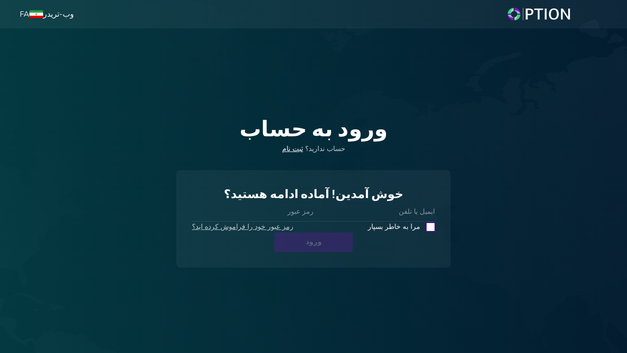

--- FILE ---
content_type: text/html; charset=utf-8
request_url: https://fa.gcoption.com/my/accounts/login/?next=/account/payments/deposit
body_size: 10663
content:


<!DOCTYPE html>

<html lang="fa" dir="rtl">
  <head>
    <meta charset="UTF-8">
    <meta name="viewport" content="width=device-width, initial-scale=1, minimum-scale=1">

    <title>ورود GC Option – دسترسی به حساب معاملاتی و گزارش های شما</title>
    <meta name="description" content="به ناحیه کاربری GC Option وارد شوید تا معامله کنید، سرمایه خود را مدیریت کنید و بازارها را تحلیل کنید؛ درگاه امن شما به فارکس و بازارهای جهانی.">
    <meta name="keywords" content="login_seo_keywords - bo">

    <link rel="alternate" hreflang="x-default" href="https://grandcapital.net/my/accounts/login/?next=/account/payments/deposit"/>
<link rel="alternate" hreflang="fr" href="https://fr.grandcapital.net/my/accounts/login/?next=/account/payments/deposit"/>
<link rel="alternate" hreflang="en" href="https://grandcapital.net/my/accounts/login/?next=/account/payments/deposit"/>
<link rel="alternate" hreflang="th" href="https://th.grandcapital.net/my/accounts/login/?next=/account/payments/deposit"/>
<link rel="alternate" hreflang="vi" href="https://vnm.grandcapital.trading/my/accounts/login/?next=/account/payments/deposit"/>
<link rel="alternate" hreflang="ar" href="https://ar.grandcapital.net/my/accounts/login/?next=/account/payments/deposit"/>
<link rel="alternate" hreflang="id" href="https://grand-trader.com/my/accounts/login/?next=/account/payments/deposit"/>
<link rel="alternate" hreflang="es" href="https://es.grandcapital.net/my/accounts/login/?next=/account/payments/deposit"/>
<link rel="alternate" hreflang="ru" href="https://ru.grand.capital/my/accounts/login/?next=/account/payments/deposit"/>
<link rel="alternate" hreflang="ms" href="https://ms.grandcapital.net/my/accounts/login/?next=/account/payments/deposit"/>
<link rel="alternate" hreflang="pt" href="https://pt.grandcapital.net/my/accounts/login/?next=/account/payments/deposit"/>
<link rel="alternate" hreflang="zh-hans" href="https://cn.grandcapital.net/my/accounts/login/?next=/account/payments/deposit"/>


    
      <link rel="apple-touch-icon" sizes="180x180" href="/static/img/favicons/png/gcoption_favicon.png?v=1">
      <link rel="icon" type="image/png" sizes="32x32" href="/static/img/favicons/png/gcoption_favicon.png?v=1">
      <link rel="icon" type="image/png" sizes="16x16" href="/static/img/favicons/png/gcoption_favicon.png?v=1">
      <link rel="mask-icon" href="/static/img/favicons/png/gcoption_favicon.png?v=1" color="#333333">
      <link rel="shortcut icon" href="/static/img/favicons/png/gcoption_favicon.png?v=1">
    

    <meta name="msapplication-TileColor" content="#333333">
    <meta name="theme-color" content="#333333">
    <!-- <link rel="manifest" href="/manifest.json"> -->
    <link rel="manifest" href="/static/img/favicons/site.webmanifest?v=1">
    <meta name="msapplication-config" content="/static/img/favicons/browserconfig.xml?v=1">
    <!-- FAVICONS -->

    <link rel="stylesheet" href="//fonts.googleapis.com/css2?family=Nunito:wght@400;500;600;700&display=swap">

    <link rel="stylesheet" href="//unpkg.com/aos@next/dist/aos.css">
    

    
      <style>
        :root {
          --ui: rgb(138, 15, 195);
          --ui_075: rgba(var(--ui), 0.75);
          --ui_05: rgba(var(--ui), 0.5);
          --ui_025: rgba(var(--ui), 0.25);
          --ui_01: rgba(var(--ui), 0.1);
          --ui_hover: #A84BD2;
        }
      </style>
    

    
      
        <link rel="stylesheet" href="/static/css/gc_new_pages_rtl.min.css?t=1768917676.13">
      
    
  </head>

  <body class="sign_in bidi">
    
      <!-- Google Tag Manager -->
<noscript>
  <iframe src="//www.googletagmanager.com/ns.html?id=GTM-MW93KTQ7" height="0" width="0" style="display: none; visibility: hidden;"></iframe>
</noscript>

<script>
  (function (w, d, s, l, i) {
    w[l] = w[l] || [];
    w[l].push({ 'gtm.start': new Date().getTime(), event: 'gtm.js' });
    var f = d.getElementsByTagName(s)[0];
    var j = d.createElement(s);
    var dl = l != 'dataLayer' ? '&l=' + l : '';
    j.async = true;
    j.src = '//www.googletagmanager.com/gtm.js?id=' + i + dl;
    f.parentNode.insertBefore(j, f);
  })(window, document, 'script', 'dataLayer', 'GTM-MW93KTQ7');
</script>
<!-- End Google Tag Manager -->

<!-- Google tag (gtag.js) -->
<script async src="https://www.googletagmanager.com/gtag/js?id=G-DZVJEKTK59"></script>
<script>
  window.dataLayer = window.dataLayer || [];

  function gtag() {
    dataLayer.push(arguments);
  }

  gtag('js', new Date());
  gtag('config', 'G-DZVJEKTK59', {
    'user_id': ''
  });
  gtag('set', 'user_properties', {
    'user_id': '',
    'agent_code': '0'
  })

  dataLayer.push({ 'user_id': '' });
  dataLayer.push({ 'agent_code': '0' });
</script>

<!-- Yandex.Metrika counter -->
<script>
  (function (m, e, t, r, i, k, a) {
    m[i] = m[i] || function () { (m[i].a = m[i].a || []).push(arguments) };
    m[i].l = 1 * new Date();
    for (var j = 0; j < document.scripts.length; j++) { if (document.scripts[j].src === r) { return; } }
    k = e.createElement(t), a = e.getElementsByTagName(t)[0], k.async = 1, k.src = r, a.parentNode.insertBefore(k, a)
  })
    (window, document, "script", "https://mc.yandex.ru/metrika/tag.js", "ym");

  ym(95026600, "init", {
    clickmap: true,
    trackLinks: true,
    accurateTrackBounce: true,
    webvisor: true
  });
</script>
<noscript>
  <div><img src="https://mc.yandex.ru/watch/95026600" style="position:absolute; left:-9999px;" alt="" /></div>
</noscript>
<!-- /Yandex.Metrika counter -->

    

    <div class="shadow" data-content-shadow></div>

    <div class="page_wrap">
      

<header class="header">
  <div class="wrapper">
    <div class="header_top">
      <div class="header_top__left">
        

        <a href="/" class="header_logo">
          

          
            <img src="/static/img/gc_new/logo--gcoption.svg" alt="GC Option" width="156" height="35">
          
        </a>
      </div>

      <div class="header_top__right">
        <a href="//trade.gcoption.com" target="_blank" class="c_link">وب-تریدر</a>

        <a href="/my/accounts/login/" data-tablet-wide-appear-type="block">
          <svg width="32" height="32" viewBox="0 0 32 32" fill="none" xmlns="http://www.w3.org/2000/svg">
            <rect width="32" height="32" rx="16" fill="#0ABB86" />
            <path d="M16 16C16.9283 16 17.8185 15.6313 18.4749 14.9749C19.1313 14.3185 19.5 13.4283 19.5 12.5C19.5 11.5717 19.1313 10.6815 18.4749 10.0251C17.8185 9.36875 16.9283 9 16 9C15.0717 9 14.1815 9.36875 13.5251 10.0251C12.8687 10.6815 12.5 11.5717 12.5 12.5C12.5 13.4283 12.8687 14.3185 13.5251 14.9749C14.1815 15.6313 15.0717 16 16 16ZM14.7504 17.3125C12.057 17.3125 9.875 19.4945 9.875 22.1879C9.875 22.6363 10.2387 23 10.6871 23H21.3129C21.7613 23 22.125 22.6363 22.125 22.1879C22.125 19.4945 19.943 17.3125 17.2496 17.3125H14.7504Z" fill="white" />
          </svg>
        </a>

        

        <button class="c_link d_flex align_items_center gap_12" data-choose-language data-tablet-wide-disappear>
          <img src="/static/img/icons/flags/fa.png" alt="fa" width="28" height="16">
          <span>FA</span>
        </button>
      </div>
    </div>

    <div class="header_bottom" data-tablet-wide-disappear>
      <div class="header_bottom__left">
        <div class="nav_category nav_category--multiple" data-desktop-nav-trigger>
          <button class="nav_category__trigger" data-nav-category-index="1">ترید</button>

          <ul class="nav_category__list" data-nav-category-list-index="1">
            <li>
              <ul>
                <li><a href="/trading/beginner"><span>از کجا شروع کنم؟</span></a></li>
                <li><a href="/trading/">حساب‌های واقعی</a></li>
                <li><a href="/trading/demo/">حساب‌های دمو</a></li>
                <li><a href="/platforms/">پلتفرم های معاملاتی</a></li>
                <li><a href="/trading/contract_specs/">مشخصات</a></li>
              </ul>
            </li>
            <li>
              <ul>
                <li><a href="/trading/operations_with_money/">واریز/برداشت</a></li>
                <li><a href="/analytics/">تحلیل ها</a></li>
                <li><a href="/analytics/reviews/">تحلیل های روزانه</a></li>
                <li><a href="/analytics/economic_calendar/">تقویم اقتصادی</a></li>
                <li><a href="/trading/calculator/">ماشين حساب تريدر</a></li>
                <li><a href="/education/book/">کتاب آموزشی ترید</a></li>
                
                
              </ul>
            </li>
          </ul>
        </div>

        <div class="nav_category" data-desktop-nav-trigger>
          <button class="nav_category__trigger" data-nav-category-index="2">سرمایه گذاری</button>

          <ul class="nav_category__list" data-nav-category-list-index="2">
            <li><a href="/investment/">خدمات سرمایه گذاری</a></li>
            <li><a href="/investment/investor/"><span>کپی تریدینگ</span> برای سرمایه گذارها</a></li>
            <li><a href="/investment/master/"><span>کپی تریدینگ</span> برای مدیران سرمایه گذاری</a></li>
            <li><a href="/investment/portfolio/">سبدهای سرمایه‌گذاری</a></li>
          </ul>
        </div>

        <div class="nav_category" data-desktop-nav-trigger>
          <button class="nav_category__trigger" data-nav-category-index="3">همکاری</button>

          <ul class="nav_category__list" data-nav-category-list-index="3">
            <!-- <li><a href="/about/partner_offices/">دفاتر پارتنرها</a></li> -->
            <li><a href="/partnership/"><span>برنامه های همکاری</span></a></li>
            <li><a href="/promo/affiliate/">درباره همکاری</a></li>
          </ul>
        </div>

        <div class="nav_category" data-desktop-nav-trigger>
          <button class="nav_category__trigger" data-nav-category-index="4">بونوس ها و رویدادها</button>

          <ul class="nav_category__list" data-nav-category-list-index="4">
            <li><a href="/trading/payback/">پی بک</a></li>
            <li><a href="/trading/bonus/">بونوس ها و پیشنهادهای ویژه</a></li>
            <li><a href="/contests/"><span>تورنمنت معاملاتی</span></a></li>
          </ul>
        </div>

        <div class="nav_category" data-desktop-nav-trigger>
          <button class="nav_category__trigger" data-nav-category-index="5">درباره ما</button>

          <ul class="nav_category__list" data-nav-category-list-index="5">
            <li><a href="/about/">درباره گرند کپیتال</a></li>
            <li><a href="/about/company_blog/">وبلاگ</a></li>
            <li><a href="/about/regulation/">رگولاتوری: FinaCom</a></li>
            <li><a href="/about/agreements/">اسناد و قراردادها</a></li>
            <li><a href="/about/awards/">جوایز</a></li>
            <li><a href="/about/contacts/">اطلاعات تماس</a></li>
          </ul>
        </div>

        <div class="nav_category">
          <a href="/account/create/trading" class="nav_category__trigger" onclick="gtag('event', 'open_account_header')">افتتاح</a>
        </div>
      </div>

      <div class="header_bottom__right">
        <a href="/my/accounts/login/">
          <svg width="24" height="24" viewBox="0 0 24 24" fill="none" xmlns="http://www.w3.org/2000/svg">
            <rect width="24" height="24" rx="12" fill="#0ABB86" />
            <path d="M12 12C12.7956 12 13.5587 11.6839 14.1213 11.1213C14.6839 10.5587 15 9.79565 15 9C15 8.20435 14.6839 7.44129 14.1213 6.87868C13.5587 6.31607 12.7956 6 12 6C11.2044 6 10.4413 6.31607 9.87868 6.87868C9.31607 7.44129 9 8.20435 9 9C9 9.79565 9.31607 10.5587 9.87868 11.1213C10.4413 11.6839 11.2044 12 12 12ZM10.9289 13.125C8.62031 13.125 6.75 14.9953 6.75 17.3039C6.75 17.6883 7.06172 18 7.44609 18H16.5539C16.9383 18 17.25 17.6883 17.25 17.3039C17.25 14.9953 15.3797 13.125 13.0711 13.125H10.9289Z" fill="white" />
          </svg>
        </a>

        <a href="/my/accounts/login/" class="c_link" onclick="gtag('event', 'login_header')">ورود</a>
        <a href="/my/accounts/register/" class="c_link" onclick="gtag('event', 'register_header')">ثبت‌نام</a>
      </div>
    </div>
  </div>
</header>

        
<main class="page_content">
  <section class="hero">
    <div class="wrapper">
      <div class="sign_in_form">
        <div class="sign_in_header">
          <h1 class="sign_in_header__title">ورود به حساب</h1>
          <p class="sign_in_header__subtitle"><span class="white--075">حساب ندارید؟</span> <a href="/my/accounts/register/?next=/account/payments/deposit" class="c_link c_link--underlined">ثبت نام</a></p>
        </div>

        <form method="POST" action="." data-sign-in-form>
          <div class="form_wrapper is_loading" data-sign-in-form-wrapper>
            

<div class="form_card">
  <div class="form_card__header">
    <h2 class="form_card__heading">خوش آمدین! آماده ادامه هستید؟</h2>
  </div>

  <div class="form_card__body">
    <div class="form_card__errors" data-form-errors></div>

    <div class="form_card__inputs">
      <input type="text" name="email_phone" placeholder="ایمیل یا تلفن" class="form_card__input" maxlength="75" autofocus required>
      <input type="password" name="password" placeholder="رمز عبور" class="form_card__input" required>
    </div>
  </div>

  <div class="form_card__footer">
    <div class="c_checkbox">
      <input type="checkbox" id="id_remember" name="remember">
      <label for="id_remember">مرا به خاطر بسپار</label>
    </div>

    <a href="/my/accounts/passreset/?next=/account/payments/deposit" class="c_link c_link--underlined text--small white--075">رمز عبور خود را فراموش کرده اید؟</a>
  </div>

  

  <button type="submit" class="c_button" disabled data-submit-button>ورود</button>
</div>

          </div>
        </form>
      </div>
    </div>
  </section>

  
</main>

      



    </div>

    

<div class="mobile_menu" data-mobile-menu>
  <div class="mobile_menu_top">
    <div class="mobile_menu_top__left">
      <button class="burger active" aria-label="Close mobile menu" data-burger>
        <span></span>
        <span></span>
        <span></span>
      </button>
    </div>

    <div class="mobile_menu_top__right">
      <button class="c_link d_flex align_items_center gap_12" onclick="gtag('event', 'faq_click'); OmniWidgetApi.call('open_widget.13640')">
        <svg width="24" height="24" viewBox="0 0 24 24" fill="none" xmlns="http://www.w3.org/2000/svg">
          <rect x="0.5" y="0.5" width="23" height="23" rx="11.5" stroke="white" stroke-opacity="0.25" />
          <path d="M9.85711 9.42857C9.85711 8.48304 10.6259 7.71429 11.5714 7.71429H12.4285C13.3741 7.71429 14.1428 8.48304 14.1428 9.42857V9.525C14.1428 10.1089 13.8455 10.6527 13.3553 10.9661L12.225 11.692C11.55 12.1259 11.1428 12.8732 11.1428 13.6741V13.7143C11.1428 14.1884 11.5259 14.5714 12 14.5714C12.4741 14.5714 12.8571 14.1884 12.8571 13.7143V13.6768C12.8571 13.4571 12.9696 13.2536 13.1518 13.1357L14.2821 12.4098C15.2625 11.7777 15.8571 10.6929 15.8571 9.525V9.42857C15.8571 7.53482 14.3223 6 12.4285 6H11.5714C9.67764 6 8.14282 7.53482 8.14282 9.42857C8.14282 9.90268 8.52586 10.2857 8.99997 10.2857C9.47407 10.2857 9.85711 9.90268 9.85711 9.42857ZM12 18C12.2841 18 12.5566 17.8871 12.7576 17.6862C12.9585 17.4853 13.0714 17.2127 13.0714 16.9286C13.0714 16.6444 12.9585 16.3719 12.7576 16.171C12.5566 15.97 12.2841 15.8571 12 15.8571C11.7158 15.8571 11.4433 15.97 11.2424 16.171C11.0414 16.3719 10.9285 16.6444 10.9285 16.9286C10.9285 17.2127 11.0414 17.4853 11.2424 17.6862C11.4433 17.8871 11.7158 18 12 18Z" fill="white" />
        </svg>
        <span>پرسش های متداول</span>
      </button>

      <button class="c_link d_flex align_items_center gap_12" data-choose-language>
        <img src="/static/img/icons/flags/fa.png" alt="fa" width="28" height="16">
        <span>FA</span>
      </button>
    </div>
  </div>

  <div class="mobile_menu_login">
    <a href="/my/accounts/login/">
      <svg width="32" height="32" viewBox="0 0 32 32" fill="none" xmlns="http://www.w3.org/2000/svg">
        <rect x="0.5" y="0.5" width="31" height="31" rx="15.5" stroke="white" stroke-opacity="0.25" />
        <path d="M16 16C16.7956 16 17.5587 15.6839 18.1213 15.1213C18.6839 14.5587 19 13.7956 19 13C19 12.2044 18.6839 11.4413 18.1213 10.8787C17.5587 10.3161 16.7956 10 16 10C15.2044 10 14.4413 10.3161 13.8787 10.8787C13.3161 11.4413 13 12.2044 13 13C13 13.7956 13.3161 14.5587 13.8787 15.1213C14.4413 15.6839 15.2044 16 16 16ZM14.9289 17.125C12.6203 17.125 10.75 18.9953 10.75 21.3039C10.75 21.6883 11.0617 22 11.4461 22H20.5539C20.9383 22 21.25 21.6883 21.25 21.3039C21.25 18.9953 19.3797 17.125 17.0711 17.125H14.9289Z" fill="white" />
      </svg>
    </a>

    <a href="/my/accounts/login/" class="c_link" onclick="gtag('event', 'login_header')">ورود</a>
    <a href="/my/accounts/register/" class="c_link" onclick="gtag('event', 'register_header')">ثبت‌نام</a>
  </div>

  <div class="mobile_menu_lists">
    <div class="nav_category nav_category--has_submenu">
      <button class="nav_category__trigger" data-nav-dropdown-item>ترید</button>

      <ul class="nav_category__list" data-nav-dropdown-content>
        <li><a href="/trading/beginner/"><span>از کجا شروع کنم؟</span></a></li>
        <li><a href="/trading/">حساب‌های واقعی</a></li>
        <li><a href="/trading/demo/">حساب‌های دمو</a></li>
        <li><a href="/platforms/">پلتفرم های معاملاتی</a></li>
        <li><a href="/trading/contract_specs/">مشخصات</a></li>
        <li><a href="/trading/operations_with_money/">واریز/برداشت</a></li>
        <li><a href="/analytics/">تحلیل ها</a></li>
        <li><a href="/analytics/reviews/">تحلیل های روزانه</a></li>
        <li><a href="/analytics/economic_calendar/">تقویم اقتصادی</a></li>
        <li><a href="/trading/calculator/">ماشين حساب تريدر</a></li>
        <li><a href="/education/book/">کتاب آموزشی ترید</a></li>
        
        
      </ul>
    </div>

    <div class="nav_category nav_category--has_submenu">
      <button class="nav_category__trigger" data-nav-dropdown-item>سرمایه گذاری</button>

      <ul class="nav_category__list" data-nav-dropdown-content>
        <li><a href="/investment/">خدمات سرمایه گذاری</a></li>
        <li><a href="/investment/investor/"><span>کپی تریدینگ</span> برای سرمایه گذارها</a></li>
        <li><a href="/investment/master/"><span>کپی تریدینگ</span> برای مدیران سرمایه گذاری</a></li>
        <li><a href="/investment/portfolio/">سبدهای سرمایه‌گذاری</a></li>
      </ul>
    </div>

    <div class="nav_category nav_category--has_submenu">
      <button class="nav_category__trigger" data-nav-dropdown-item>همکاری</button>

      <ul class="nav_category__list" data-nav-dropdown-content>
        <!-- <li><a href="/about/partner_offices/">دفاتر پارتنرها</a></li> -->
        <li><a href="/partnership/"><span>برنامه های همکاری</span></a></li>
        <li><a href="/promo/affiliate/">درباره همکاری</a></li>
      </ul>
    </div>

    <div class="nav_category nav_category--has_submenu">
      <button class="nav_category__trigger" data-nav-dropdown-item>بونوس ها و رویدادها</button>

      <ul class="nav_category__list" data-nav-dropdown-content>
        <li><a href="/trading/payback/">پی بک</a></li>
        <li><a href="/trading/bonus/">بونوس ها و پیشنهادهای ویژه</a></li>
        <li><a href="/contests/"><span>تورنمنت معاملاتی</span></a></li>
      </ul>
    </div>

    <div class="nav_category nav_category--has_submenu">
      <button class="nav_category__trigger" data-nav-dropdown-item>درباره ما</button>

      <ul class="nav_category__list" data-nav-dropdown-content>
        <li><a href="/about/">درباره گرند کپیتال</a></li>
        <li><a href="/about/company_blog/">وبلاگ</a></li>
        <li><a href="/about/regulation/">رگولاتوری: FinaCom</a></li>
        <li><a href="/about/agreements/">اسناد و قراردادها</a></li>
        <li><a href="/about/awards/">جوایز</a></li>
        <li><a href="/about/contacts/">اطلاعات تماس</a></li>
      </ul>
    </div>

    <div class="nav_category">
      <a href="/account/create/trading" class="nav_category__trigger" onclick="gtag('event', 'open_account_header')">افتتاح</a>
    </div>
  </div>

  <div class="mobile_menu_bottom">
    

<ul class="contacts">
  <li class="contacts__item">
    <button onclick="SnapEngage.startLink()" class="contacts__link">
      <svg width="24" height="24" viewBox="0 0 24 24" fill="none" xmlns="http://www.w3.org/2000/svg">
        <rect x="0.5" y="0.5" width="23" height="23" rx="11.5" stroke="white" stroke-opacity="0.25" />
        <path d="M13.8 10.5C13.8 8.67753 12.0544 7.20004 9.90009 7.20004C7.74573 7.20004 6.00013 8.67753 6.00013 10.5C6.00013 11.2777 6.32019 11.9914 6.85212 12.555C6.56768 13.1614 6.12744 13.6438 6.12181 13.6496C5.99968 13.7778 5.96602 13.9667 6.03616 14.1309C6.10801 14.295 6.2675 14.4 6.44375 14.4C7.4598 14.4 8.27673 14.0113 8.80435 13.6655C9.15197 13.7512 9.51946 13.8 9.90009 13.8C12.0544 13.8 13.8 12.3225 13.8 10.5ZM9.90009 13.2C9.58209 13.2 9.26184 13.1606 8.94853 13.0831L8.69447 13.02L8.4751 13.1644C8.09204 13.4152 7.50799 13.7079 6.79043 13.7825C6.96625 13.5555 7.20855 13.2082 7.39492 12.8109L7.56821 12.4414L7.28861 12.1444C6.83824 11.6662 6.60012 11.0981 6.60012 10.5C6.60012 9.01127 8.06448 7.80004 9.90009 7.80004C11.7357 7.80004 13.2001 9.01127 13.2001 10.5C13.2001 11.9887 11.7188 13.2 9.90009 13.2ZM17.37 15.3637C17.7675 14.8331 18 14.1918 18 13.5C18 11.6775 16.3875 10.2 14.4 10.2C14.3941 10.2 14.3884 10.2008 14.3825 10.2008C14.3907 10.2994 14.4 10.3988 14.4 10.5C14.4 10.6018 14.3913 10.7018 14.3824 10.8017C14.3888 10.8019 14.3944 10.8 14.4 10.8C16.0541 10.8 17.4 12.0112 17.4 13.5C17.4 14.0379 17.2233 14.5584 16.8891 15.0048L16.6438 15.3324L16.8593 15.6802C16.9824 15.8791 17.1064 16.0503 17.2082 16.1816C16.8658 16.1458 16.5248 16.0574 16.1901 15.9174L15.9521 15.8179L15.7163 15.9221C15.2982 16.1062 14.8557 16.1999 14.4 16.1999C12.9929 16.1999 11.8182 15.3204 11.4957 14.1431C11.3063 14.2056 11.1113 14.2581 10.9107 14.2982C11.3007 15.7331 12.6957 16.7999 14.4 16.7999C14.9592 16.7999 15.4864 16.6797 15.9585 16.4711C16.4063 16.6593 16.9444 16.7999 17.5556 16.7999C17.7318 16.7999 17.8914 16.6955 17.9631 16.5314C18.0332 16.3672 17.9995 16.1782 17.8774 16.0501C17.8744 16.0462 17.6175 15.765 17.37 15.3637Z" fill="white" />
      </svg>
      <span>چت آنلاین با مشاور ما</span>
    </button>
  </li>

  
</ul>

    

<ul class="socials">
  <!-- INSTAGRAM -->
  
  <li class="socials__item">
    <a class="socials__link" href="https://www.instagram.com/grandcapitalofficial" target="_blank" rel="noopener noreferrer" onclick="gtag('event', 'social_media_click', { 'social_media': 'Instagram' })">
      <svg width="24" height="24" viewBox="0 0 24 24" fill="none" xmlns="http://www.w3.org/2000/svg">
        <path fill-rule="evenodd" clip-rule="evenodd" d="M8.12344 2.57802C9.12655 2.53201 9.44707 2.52075 12.0011 2.52075H11.9981C14.5529 2.52075 14.8723 2.53201 15.8754 2.57802C16.8765 2.62423 17.5603 2.784 18.1598 3.01841C18.7789 3.26033 19.302 3.58421 19.8251 4.11149C20.3482 4.63838 20.6695 5.16725 20.9105 5.79071C21.1416 6.39343 21.3003 7.08226 21.3474 8.09141C21.3924 9.10253 21.4042 9.42562 21.4042 12C21.4042 14.5744 21.3924 14.8967 21.3474 15.9079C21.3003 16.9166 21.1416 17.6056 20.9105 18.2086C20.6695 18.8318 20.3482 19.3607 19.8251 19.8876C19.3026 20.4149 18.7787 20.7395 18.1604 20.9816C17.562 21.2161 16.8779 21.3758 15.8767 21.422C14.8736 21.4681 14.5541 21.4793 11.9999 21.4793C9.44609 21.4793 9.12576 21.4681 8.12266 21.422C7.12171 21.3758 6.43815 21.2161 5.83982 20.9816C5.2217 20.7395 4.69703 20.4149 4.17451 19.8876C3.6516 19.3607 3.3303 18.8318 3.08991 18.2084C2.85755 17.6056 2.69905 16.9168 2.65301 15.9077C2.60755 14.8965 2.59619 14.5744 2.59619 12C2.59619 9.42562 2.60795 9.10233 2.65281 8.09121C2.69787 7.08246 2.85657 6.39343 3.08971 5.79051C3.33069 5.16725 3.652 4.63838 4.1751 4.11149C4.69781 3.58441 5.22248 3.26053 5.84099 3.01841C6.43894 2.784 7.1223 2.62423 8.12344 2.57802ZM11.6878 4.22957C11.4976 4.22949 11.3214 4.22941 11.1576 4.22966V4.22729C9.40487 4.22927 9.06867 4.24112 8.20113 4.28062C7.28423 4.32308 6.7864 4.47711 6.4549 4.60745C6.01604 4.77966 5.70257 4.98505 5.37342 5.31682C5.04428 5.6486 4.84013 5.96457 4.66968 6.40694C4.54096 6.74108 4.38775 7.2427 4.34582 8.16693C4.30076 9.1662 4.29175 9.4648 4.29175 11.9962C4.29175 14.5275 4.30076 14.8277 4.34582 15.827C4.38755 16.7512 4.54096 17.2528 4.66968 17.5866C4.84052 18.0291 5.04428 18.3443 5.37342 18.6761C5.70257 19.0079 6.01604 19.2133 6.4549 19.3851C6.78659 19.5148 7.28423 19.6693 8.20113 19.7119C9.19249 19.7573 9.49009 19.7672 12.0012 19.7672C14.5121 19.7672 14.8099 19.7573 15.8013 19.7119C16.7182 19.6697 17.2162 19.5156 17.5473 19.3853C17.9864 19.2135 18.2988 19.0081 18.628 18.6763C18.9571 18.3447 19.1613 18.0297 19.3317 17.5874C19.4605 17.2536 19.6137 16.752 19.6556 15.8278C19.7007 14.8285 19.7104 14.5283 19.7104 11.9985C19.7104 9.46875 19.7007 9.16857 19.6556 8.1693C19.6139 7.24507 19.4605 6.74345 19.3317 6.4097C19.1609 5.96734 18.9571 5.65136 18.628 5.31959C18.299 4.98781 17.9862 4.78243 17.5473 4.61061C17.2158 4.48087 16.7182 4.32643 15.8013 4.28417C14.8097 4.23875 14.5121 4.22966 12.0012 4.22966C11.8927 4.22966 11.7883 4.22962 11.6878 4.22957Z" fill="white" />
        <path fill-rule="evenodd" clip-rule="evenodd" d="M7.17188 11.9994C7.17188 9.31099 9.33422 7.13135 12.0012 7.13135H12.0011C14.6681 7.13135 16.8298 9.31099 16.8298 11.9994C16.8298 14.6877 14.6683 16.8664 12.0012 16.8664C9.33422 16.8664 7.17188 14.6877 7.17188 11.9994ZM15.1362 11.9998C15.1362 10.2547 13.7326 8.84009 12.0014 8.84009C10.27 8.84009 8.86658 10.2547 8.86658 11.9998C8.86658 13.7448 10.27 15.1596 12.0014 15.1596C13.7326 15.1596 15.1362 13.7448 15.1362 11.9998Z" fill="white" />
        <path fill-rule="evenodd" clip-rule="evenodd" d="M17.0211 5.80337C16.3981 5.80337 15.8926 6.31229 15.8926 6.94049C15.8926 7.56849 16.3981 8.078 17.0211 8.078C17.6442 8.078 18.1497 7.56849 18.1497 6.94049C18.1497 6.31249 17.6442 5.80298 17.0211 5.80298V5.80337Z" fill="white" />
      </svg>
    </a>
  </li>
  

  <!-- FACEBOOK -->
  
  <li class="socials__item">
    <a class="socials__link" href="https://www.facebook.com/GrandCapitalOfficial" target="_blank" rel="noopener noreferrer" onclick="gtag('event', 'social_media_click', { 'social_media': 'Facebook' })">
      <svg width="24" height="24" viewBox="0 0 24 24" fill="none" xmlns="http://www.w3.org/2000/svg">
        <path fill-rule="evenodd" clip-rule="evenodd" d="M13.451 21.5V11.9989H16.0529L16.3978 8.72475H13.451L13.4554 7.08601C13.4554 6.23207 13.5359 5.77451 14.7527 5.77451H16.3793V2.5H13.777C10.6512 2.5 9.55097 4.08831 9.55097 6.75934V8.72512H7.60254V11.9993H9.55097V21.5H13.451Z" fill="white" />
      </svg>
    </a>
  </li>
  

  <!-- TELEGRAM -->
  
  <li class="socials__item">
    <a class="socials__link" href="https://t.me/GC_Analytics" target="_blank" rel="noopener noreferrer" onclick="gtag('event', 'social_media_click', { 'social_media': 'Telegram' })">
      <svg width="24" height="24" viewBox="0 0 24 24" fill="none" xmlns="http://www.w3.org/2000/svg">
        <path d="M10.179 14.2585L9.91575 18.2048C10.3026 18.2048 10.4735 18.0278 10.6894 17.8178L12.548 16.0096L16.4146 18.8678C17.1262 19.2607 17.6398 19.0573 17.8171 18.2068L20.3554 6.23915C20.6152 5.1967 19.9582 4.72389 19.2774 5.03311L4.37256 10.7834C3.35516 11.1917 3.36109 11.7596 4.18711 12.0126L8.01204 13.2071L16.8672 7.61755C17.2852 7.36392 17.6689 7.50028 17.354 7.7799L10.1788 14.2583L10.179 14.2585Z" fill="white" />
      </svg>
    </a>
  </li>
  

  <!-- TWITTER -->
  <li class="socials__item">
    <a class="socials__link" href="https://twitter.com/EngGrandCapital" target="_blank" rel="noopener noreferrer" onclick="gtag('event', 'social_media_click', { 'social_media': 'Twitter' })">
      <svg width="24" height="24" viewBox="0 0 24 24" fill="none" xmlns="http://www.w3.org/2000/svg">
        <path d="M19.1498 8.33383C19.1612 8.49372 19.1612 8.65364 19.1612 8.81354C19.1612 13.6904 15.4493 19.3098 8.66499 19.3098C6.57488 19.3098 4.63326 18.7044 3 17.6537C3.29697 17.6879 3.58247 17.6993 3.89086 17.6993C5.61546 17.6993 7.20305 17.1169 8.47083 16.1232C6.84899 16.0889 5.48985 15.0268 5.02156 13.5648C5.25001 13.5991 5.47842 13.6219 5.71829 13.6219C6.0495 13.6219 6.38074 13.5762 6.6891 13.4963C4.99875 13.1536 3.73094 11.6689 3.73094 9.87572V9.83005C4.22204 10.1042 4.79315 10.2755 5.39844 10.2983C4.40478 9.63584 3.75379 8.50514 3.75379 7.22594C3.75379 6.54068 3.9365 5.9125 4.25631 5.36427C6.07232 7.60286 8.80203 9.06476 11.8629 9.22469C11.8058 8.95058 11.7716 8.66507 11.7716 8.37953C11.7716 6.34651 13.4162 4.69043 15.4607 4.69043C16.5228 4.69043 17.4822 5.13586 18.1561 5.85541C18.9898 5.69552 19.7893 5.38712 20.4975 4.96454C20.2233 5.82116 19.6409 6.54071 18.8756 6.99753C19.618 6.91762 20.3376 6.71199 21 6.42649C20.4975 7.15742 19.8693 7.80841 19.1498 8.33383Z" fill="white" />
      </svg>
    </a>
  </li>

  <!-- LINKEDIN -->
  <li class="socials__item">
    <a class="socials__link" href="https://www.linkedin.com/company/3523610" target="_blank" rel="noopener noreferrer" onclick="gtag('event', 'social_media_click', { 'social_media': 'LinkedIn' })">
      <svg width="24" height="24" viewBox="0 0 24 24" fill="none" xmlns="http://www.w3.org/2000/svg">
        <path d="M19.7143 3H4.2817C3.57455 3 3 3.58259 3 4.29777V19.7022C3 20.4174 3.57455 21 4.2817 21H19.7143C20.4214 21 21 20.4174 21 19.7022V4.29777C21 3.58259 20.4214 3 19.7143 3ZM8.44018 18.4286H5.77232V9.83839H8.4442V18.4286H8.44018ZM7.10625 8.66518C6.25045 8.66518 5.55938 7.97009 5.55938 7.1183C5.55938 6.26652 6.25045 5.57143 7.10625 5.57143C7.95804 5.57143 8.65312 6.26652 8.65312 7.1183C8.65312 7.97411 7.96205 8.66518 7.10625 8.66518ZM18.4406 18.4286H15.7728V14.25C15.7728 13.2536 15.7527 11.9719 14.3866 11.9719C12.9964 11.9719 12.7835 13.0567 12.7835 14.1777V18.4286H10.1156V9.83839H12.675V11.0116H12.7112C13.0687 10.3366 13.9406 9.62545 15.2384 9.62545C17.9384 9.62545 18.4406 11.4054 18.4406 13.7196V18.4286Z" fill="white" />
      </svg>
    </a>
  </li>

  <!-- VK -->
  
</ul>

  </div>
</div>

    

<div class="language_menu" data-languages-menu>
  <div>
    <ul class="language_list">
      
        
          <li class="language_list__item ">
            <a href="/switch_language/ru?next=/my/accounts/login/&next=%2Faccount%2Fpayments%2Fdeposit" class="language_list__link">
              <span class="language_list__short_key">RU</span>

              <span class="language_list__full_key">
                <span>Русский</span>
                <img src="/static/img/icons/flags/ru.png" alt="ru" width="28" height="16">
              </span>
            </a>
          </li>
        
      
        
          <li class="language_list__item ">
            <a href="/switch_language/en?next=/my/accounts/login/&next=%2Faccount%2Fpayments%2Fdeposit" class="language_list__link">
              <span class="language_list__short_key">EN</span>

              <span class="language_list__full_key">
                <span>English</span>
                <img src="/static/img/icons/flags/en.png" alt="en" width="28" height="16">
              </span>
            </a>
          </li>
        
      
        
          <li class="language_list__item ">
            <a href="/switch_language/zh-hans?next=/my/accounts/login/&next=%2Faccount%2Fpayments%2Fdeposit" class="language_list__link">
              <span class="language_list__short_key">CN</span>

              <span class="language_list__full_key">
                <span>简体中文</span>
                <img src="/static/img/icons/flags/zh-hans.png" alt="zh-hans" width="28" height="16">
              </span>
            </a>
          </li>
        
      
        
          <li class="language_list__item ">
            <a href="/switch_language/id?next=/my/accounts/login/&next=%2Faccount%2Fpayments%2Fdeposit" class="language_list__link">
              <span class="language_list__short_key">ID</span>

              <span class="language_list__full_key">
                <span>Bahasa Indonesia</span>
                <img src="/static/img/icons/flags/id.png" alt="id" width="28" height="16">
              </span>
            </a>
          </li>
        
      
        
      
        
          <li class="language_list__item ">
            <a href="/switch_language/pt?next=/my/accounts/login/&next=%2Faccount%2Fpayments%2Fdeposit" class="language_list__link">
              <span class="language_list__short_key">PT</span>

              <span class="language_list__full_key">
                <span>Português</span>
                <img src="/static/img/icons/flags/pt.png" alt="pt" width="28" height="16">
              </span>
            </a>
          </li>
        
      
        
          <li class="language_list__item ">
            <a href="/switch_language/ar?next=/my/accounts/login/&next=%2Faccount%2Fpayments%2Fdeposit" class="language_list__link">
              <span class="language_list__short_key">AR</span>

              <span class="language_list__full_key">
                <span>العربيّة</span>
                <img src="/static/img/icons/flags/ar.png" alt="ar" width="28" height="16">
              </span>
            </a>
          </li>
        
      
        
      
        
          <li class="language_list__item active">
            <a href="/switch_language/fa?next=/my/accounts/login/&next=%2Faccount%2Fpayments%2Fdeposit" class="language_list__link">
              <span class="language_list__short_key">FA</span>

              <span class="language_list__full_key">
                <span>فارسی</span>
                <img src="/static/img/icons/flags/fa.png" alt="fa" width="28" height="16">
              </span>
            </a>
          </li>
        
      
        
      
        
          <li class="language_list__item ">
            <a href="/switch_language/th?next=/my/accounts/login/&next=%2Faccount%2Fpayments%2Fdeposit" class="language_list__link">
              <span class="language_list__short_key">TH</span>

              <span class="language_list__full_key">
                <span>ภาษาไทย</span>
                <img src="/static/img/icons/flags/th.png" alt="th" width="28" height="16">
              </span>
            </a>
          </li>
        
      
        
          <li class="language_list__item ">
            <a href="/switch_language/vi?next=/my/accounts/login/&next=%2Faccount%2Fpayments%2Fdeposit" class="language_list__link">
              <span class="language_list__short_key">VI</span>

              <span class="language_list__full_key">
                <span>Tiếng Việt</span>
                <img src="/static/img/icons/flags/vi.png" alt="vi" width="28" height="16">
              </span>
            </a>
          </li>
        
      
        
      
        
      
        
          <li class="language_list__item ">
            <a href="/switch_language/es?next=/my/accounts/login/&next=%2Faccount%2Fpayments%2Fdeposit" class="language_list__link">
              <span class="language_list__short_key">ES</span>

              <span class="language_list__full_key">
                <span>español</span>
                <img src="/static/img/icons/flags/es.png" alt="es" width="28" height="16">
              </span>
            </a>
          </li>
        
      
    </ul>

    <div class="help_text">
      <p>زبان شما را نداریم؟</p>
      <button class="c_link c_link--underlined" onclick="SnapEngage.startLink()">برای ما بنویسید</button>
    </div>
  </div>
</div>

    <script>
  (function () {
    var se = document.createElement('script');
    se.type = 'text/javascript';
    se.async = true;
    se.src = 'https://commondatastorage.googleapis.com/code.snapengage.com/js/0a9ecd18-54cc-4ecc-9b36-fabce04aa3b8.js';
    var done = false;
    se.onload = se.onreadystatechange = function () {
      if (!done && (!this.readyState || this.readyState === 'loaded' || this.readyState === 'complete')) {
        done = true;

        // Place your SnapEngage JS API code below
        

        

         
          SnapABug.setLocale("fa");
        

        /* Global variable to make snapengage catch it */
        user_crm_id = '';

        if (typeof (SnapEngageInitCallback) !== 'undefined') SnapEngageInitCallback();

        SnapEngage.setCallback('Open', (agent, msg) => gtag('event', 'snapengage_chat_opened'));
      }
    };

    var s = document.getElementsByTagName('script')[0];
    s.parentNode.insertBefore(se, s);
  })();
</script>


    <script src="/static/js/lazysizes.min.js?t=1740651225.45"></script>
    <script src="//cdn.jsdelivr.net/npm/choices.js/public/assets/scripts/choices.min.js"></script>
    <script src="//unpkg.com/aos@next/dist/aos.js"></script>

    
<script>
  const type = `binary_options`;
  const next = `/account/payments/deposit`;
  let isCaptchaNeeded = false;
</script>

<script src="https://www.recaptcha.net/recaptcha/api.js?hl=fa" defer async></script>
<script src="/static/js/gc_new/sign_in.js?t=1758292874.82" defer></script>

    <script src="/static/js/gc_new/main.js?t=1758192200.82"></script>
    <script src="/static/js/promo/common_scripts.js?t=1758192200.82" type="module"></script>
    <!-- <script defer src="/static/js/bundle.min.js?1769001004"></script> -->
    

    <!-- Start of Omnidesk Widget script {literal}-->
    <script>
      !function (e, o) { !window.omni ? window.omni = [] : ''; window.omni.push(o); o.g_config = { widget_id: "13640-c9499xy2" }; o.email_widget = o.email_widget || {}; var w = o.email_widget; w.readyQueue = []; o.config = function (e) { this.g_config.user = e }; w.ready = function (e) { this.readyQueue.push(e) }; var r = e.getElementsByTagName("script")[0]; c = e.createElement("script"); c.type = "text/javascript", c.async = !0; c.src = "https://omnidesk.ru/bundles/acmesite/js/cwidget0.2.min.js"; r.parentNode.insertBefore(c, r) }(document, []);
    </script>
    <!-- End of Omnidesk Widget script {/literal}-->
  <script defer src="https://static.cloudflareinsights.com/beacon.min.js/vcd15cbe7772f49c399c6a5babf22c1241717689176015" integrity="sha512-ZpsOmlRQV6y907TI0dKBHq9Md29nnaEIPlkf84rnaERnq6zvWvPUqr2ft8M1aS28oN72PdrCzSjY4U6VaAw1EQ==" data-cf-beacon='{"version":"2024.11.0","token":"968b4e50db2c421aba3d3dfb5d4fdf9c","server_timing":{"name":{"cfCacheStatus":true,"cfEdge":true,"cfExtPri":true,"cfL4":true,"cfOrigin":true,"cfSpeedBrain":true},"location_startswith":null}}' crossorigin="anonymous"></script>
</body>
</html>


--- FILE ---
content_type: text/html; charset=UTF-8
request_url: https://omnidesk.ru/client_widgets/init/13640-c9499xy2?btn_hide=0&lang=en
body_size: 3376
content:
<!DOCTYPE HTML>
<html  >
<head>
    <meta http-equiv="Content-Type" content="text/html; charset=utf-8">
    <title>Omnidesk - simple multichannel helpdesk</title>

            <link rel="stylesheet" href="/bundles/acmesite/css/client_widgets_init_green.min.v_d48c7ed3bf.css" type="text/css" />
    
    <!--[if IE 8 ]>    <html class="ie8"> <![endif]-->
    <!--[if IE 9 ]>    <html class="ie9"> <![endif]-->
    <!--[if !IE]><!--><script type="text/javascript">
        if (/*@cc_on!@*/false) {
            document.documentElement.className+='ie9plus';
        }
    </script><!--<![endif]-->
    
    <script>
        var widget_id   = '13640';
        var widget_code = '13640-c9499xy2';
        var widget_type = 'knowledge_mail';
        var domain = 'https://support.grandcapital.net';
        var b_help = false;
        var g_page_location = window.location.href;
        var chat_type   = '';
        var chat_key    = '';
        var chat_vk     = 0;
        var chat_fb     = 0;//
        var widget_settings = {"widget_id":13640,"client_id":9353,"secret_code":"c9499xy2","title":"\u0411\u0430\u0437\u0430 \u0437\u043d\u0430\u043d\u0438\u0439 (EN)","type":"knowledge_mail","settings":{"css_theme":"green","button_type":"square","button_position":"right","button_text":"\u0421ontact us","ico_type":"question","ico_size":"small","lang_id":2,"knowledge_type":"recomendations","knowledge_search_label":"How can we help you?","knowledge_search_labels":{"1":"\u0427\u0435\u043c \u043c\u044b \u043c\u043e\u0436\u0435\u043c \u0432\u0430\u043c \u043f\u043e\u043c\u043e\u0447\u044c?","2":"How can we help you?","13730":""},"knowledge_articles_ids":["168861","165984","169484"],"form_title":"Get in touch","form_titles":{"1":"\u041e\u0431\u0440\u0430\u0442\u0438\u0442\u044c\u0441\u044f \u0437\u0430 \u043f\u043e\u043c\u043e\u0449\u044c\u044e","2":"Get in touch","13730":""},"form_fields":{"1":{"id":1,"label":"","required":0,"b_view":1},"2":{"id":2,"label":"","required":1,"b_view":1},"10":{"id":10,"label":"","required":1,"b_view":1},"11":{"id":11,"label":"","required":1,"b_view":1}},"help_param":"0","help_close":"1","help_text":"                                                                                                                                                                                Any questions?\n                                        \n                                        \n                                        \n                                        ","help_texts":{"1":"                                                                                                                                                                                \u0415\u0441\u0442\u044c \u0432\u043e\u043f\u0440\u043e\u0441\u044b?\n                                        \n                                        \n                                        \n                                        ","2":"                                                                                                                                                                                Any questions?\n                                        \n                                        \n                                        \n                                        ","13730":"                                                                                        \n                                        \n                                        "},"channels_list":{"emails":{"id":"14870","position":0,"key":"emails","chatra_group":"","chaport_widget":"","chaport_domain":""}},"form_button_value":"Submit a request","form_button_values":{"1":"\u041e\u0442\u043f\u0440\u0430\u0432\u0438\u0442\u044c \u0437\u0430\u043f\u0440\u043e\u0441","2":"Submit a request","13730":""},"email":"support@grandcapital.net","group_id":0,"b_terms":0,"text_terms":"By clicking the button, you agree to our Privacy Policy","b_chat_vk":0,"b_chat_fb":0,"success_type":"message","success_message_title":"Your request has been successfully submitted","success_message_text":"Thank you for contacting us. We will respond to you shortly.","success_message_titles":{"1":"\u0412\u0430\u0448 \u0437\u0430\u043f\u0440\u043e\u0441 \u043e\u0442\u043f\u0440\u0430\u0432\u043b\u0435\u043d!","2":"Your request has been successfully submitted","13730":""},"success_message_texts":{"1":"\u0421\u043f\u0430\u0441\u0438\u0431\u043e, \u0447\u0442\u043e \u043e\u0431\u0440\u0430\u0442\u0438\u043b\u0438\u0441\u044c \u043a \u043d\u0430\u043c \u0437\u0430 \u043f\u043e\u043c\u043e\u0449\u044c\u044e. \u041c\u044b \u0441\u0432\u044f\u0436\u0435\u043c\u0441\u044f \u0441 \u0432\u0430\u043c\u0438 \u0432 \u0431\u043b\u0438\u0436\u0430\u0439\u0448\u0435\u0435 \u0432\u0440\u0435\u043c\u044f.","2":"Thank you for contacting us. We will respond to you shortly.","13730":""},"success_redirect_url":"https:\/\/omnidesk.ru","kl_text_result_search":"Search results","kl_text_create_ticket":"Still have questions? Contact us.","form_text_not_found":"nothing found","form_text_search_results":"Search results:","form_text_search_kl":"search in the knowledge base","form_text_all_results":"see all results","form_text_file_limit":"The allowed attachment size has been exceeded (25Mb)","form_text_file_err_ext":"Forbidden file format","form_text_drag_and_drop":"Drag files here to attach them to the message","knowledge_text_recommended_articles":"Recommended articles","knowledge_text_link_kb":"explore our knowledge base","button_texts":{"1":"\u041d\u0430\u043f\u0438\u0448\u0438\u0442\u0435 \u043d\u0430\u043c","2":"\u0421ontact us","13730":""},"labels":[],"lang_title_arr":{"1":"\u041f\u043e\u0434\u0442\u0432\u0435\u0440\u0436\u0434\u0435\u043d\u0438\u0435 \u0430\u043a\u043a\u0430\u0443\u043d\u0442\u0430","2":"Account identification"},"lang_main_desc_arr":{"1":"\u041f\u0440\u0438 \u043e\u0431\u0440\u0430\u0449\u0435\u043d\u0438\u0438 \u0432 \u043d\u0430\u0448\u0443 \u043f\u043e\u0434\u0434\u0435\u0440\u0436\u043a\u0443 \u0447\u0435\u0440\u0435\u0437 \u043d\u043e\u0432\u044b\u0439 \u043a\u0430\u043d\u0430\u043b \u0441\u0432\u044f\u0437\u0438 \u043d\u0435\u043e\u0431\u0445\u043e\u0434\u0438\u043c\u043e \u0443\u043a\u0430\u0437\u0430\u0442\u044c \u043a\u043e\u0434 \u0438\u0434\u0435\u043d\u0442\u0438\u0444\u0438\u043a\u0430\u0446\u0438\u0438","2":"When contacting our support through a new communication channel you must provide an identification code"},"lang_desc_arr":{"1":"\u0434\u0435\u0439\u0441\u0442\u0432\u0438\u0442\u0435\u043b\u0435\u043d \u0432 \u0442\u0435\u0447\u0435\u043d\u0438\u0435 5 \u043c\u0438\u043d\u0443\u0442","2":"valid for 5 minutes"},"lang_loader_arr":{"1":"\u043f\u043e\u0436\u0430\u043b\u0443\u0439\u0441\u0442\u0430, \u043f\u043e\u0434\u043e\u0436\u0434\u0438\u0442\u0435","2":"please wait"},"lang_code_arr":{"1":"\u0441\u0435\u043a\u0443\u043d\u0434 \u0434\u043e \u0434\u0435\u0430\u043a\u0442\u0438\u0432\u0430\u0446\u0438\u0438 \u043a\u043e\u0434\u0430 \u2014 [n]","2":"seconds before code deactivation \u2014 [n]"},"lang_copy_arr":{"1":"\u043a\u043e\u0434 \u0443\u0441\u043f\u0435\u0448\u043d\u043e \u0441\u043a\u043e\u043f\u0438\u0440\u043e\u0432\u0430\u043d \u0432 \u0431\u0443\u0444\u0435\u0440 \u043e\u0431\u043c\u0435\u043d\u0430","2":"code successfully copied to clipboard"},"lang_link_copy_arr":{"1":"\u0421\u0433\u0435\u043d\u0435\u0440\u0438\u0440\u043e\u0432\u0430\u0442\u044c \u043a\u043e\u0434","2":"Generate code"},"ico_size_pixels":36,"help_time":1},"create_tstamp":1622539720,"update_tstamp":1752557983,"b_active":true,"sort":4,"b_hidden":false,"channels_cnt":1};
        var widget_lang_shortcode = 'en';
        var LangTranslations = {
                    "datepicker_js" : {
                "monday_min" : 'Mo',
                "april" : 'April',
                "may" : 'May',
                "june" : 'June',
                "july" : 'July',
                "sunday_short" : 'Sun',
                "monday_short" : 'Mon',
                "tuesday_short" : 'Tue',
                "wednesday_short" : 'Wed',
                "thursday_short" : 'Thu',
                "friday_short" : 'Fri',
                "saturday_short" : 'Sat',
                "sunday_min" : 'Su',
                "tuesday_min" : 'Tu',
                "wednesday_min" : 'We',
                "thursday_min" : 'Th',
                "friday_min" : 'Fr',
                "saturday_min" : 'Sa',
                "january" : 'January',
                "february" : 'February',
                "march" : 'March',
                "august" : 'August',
                "september" : 'September',
                "october" : 'October',
                "november" : 'November',
                "december" : 'December',
                "january_short" : 'Jan',
                "february_short" : 'Feb',
                "march_short" : 'Mar',
                "april_short" : 'Apr',
                "may_short" : 'May',
                "june_short" : 'Jun',
                "july_short" : 'Jul',
                "august_short" : 'Aug',
                "september_short" : 'Sep',
                "october_short" : 'Oct',
                "november_short" : 'Nov',
                "december_short" : 'Dec',
                "today" : 'Today',
                "clear" : 'Clear',
                "previuo_month" : 'Previous month',
                "next_month" : 'Next month',
                "monday" : 'Monday',
                "tuesday" : 'Tuesday',
                "wednesday" : 'Wednesday',
                "thursday" : 'Thursday',
                "friday" : 'Friday',
                "saturday" : 'Saturday',
                "sunday" : 'Sunday',

            }
        };

        var widget_lang_id = 2;
        var g_csrf_token = '';
        
    </script>
            <script src="/bundles/common/js/helper_common.v_ebc12f1293.js"></script>
            <script src="/bundles/acmesite/js/client_widgets_init.min.v_813544e0d0.js"></script>
         <style>       html, body {background:rgba(0,0,0,0)}    </style></head>
<body class="widget_knowledge_mail pos_right">
<div id="opaco" class="hidden"></div>

    <div class="messengers_containers messengers_widget_36" style="display: none" >
                                                        
            
            
                                        
            <div class="widget_button messenger_link messenger_emails sqr_36 messenger_link_last link_channel_" style="">
                <a href="https://omnidesk.ru" title="" target="_blank" class="" ><i class="fas fa-envelope" ></i></a>
                <div class="widget_button_tip sqr_36 pos_ra">Email</div>
            </div>
                <div class="widget_button messenger_close sqr_36">
            <i class="fas fa-times"></i>
        </div>

        </div>
    <div class="widget_init_button widget_button sqr_36 widget_init_button_ra">
        <i class="fa fa-question"></i>
    </div>
    
    <script>
        var _g_cluster = 'ru'
        var cnt_showed_help = 0;
        var cnt_show_help = '1';
        var b_open_widget = false;
        var b_btn_hide = 0;
        var b_help = 0;
        var b_help_type = '0';
        var help_time   = 1;
        var button_type = 'square';
        var widget_type = 'knowledge_mail';
    </script>
<script>
</script>
<script>(function(){function c(){var b=a.contentDocument||a.contentWindow.document;if(b){var d=b.createElement('script');d.innerHTML="window.__CF$cv$params={r:'9c170ccf2cdb26ee',t:'MTc2OTAwMTAwOA=='};var a=document.createElement('script');a.src='/cdn-cgi/challenge-platform/scripts/jsd/main.js';document.getElementsByTagName('head')[0].appendChild(a);";b.getElementsByTagName('head')[0].appendChild(d)}}if(document.body){var a=document.createElement('iframe');a.height=1;a.width=1;a.style.position='absolute';a.style.top=0;a.style.left=0;a.style.border='none';a.style.visibility='hidden';document.body.appendChild(a);if('loading'!==document.readyState)c();else if(window.addEventListener)document.addEventListener('DOMContentLoaded',c);else{var e=document.onreadystatechange||function(){};document.onreadystatechange=function(b){e(b);'loading'!==document.readyState&&(document.onreadystatechange=e,c())}}}})();</script></body>
</html>


--- FILE ---
content_type: text/html; charset=UTF-8
request_url: https://omnidesk.ru/client_widgets/widget/13640-c9499xy2?lang=en&b_inited_user=0
body_size: 5568
content:
<!DOCTYPE HTML>
<html  >
<head>
    <meta http-equiv="Content-Type" content="text/html; charset=utf-8">
    <title>Omnidesk - simple multichannel helpdesk</title>

            <link rel="stylesheet" href="/bundles/acmesite/css/client_widgets_green.min.v_a4628e3664.css" type="text/css" />
    
    <!--[if IE 8 ]>    <html class="ie8"> <![endif]-->
    <!--[if IE 9 ]>    <html class="ie9"> <![endif]-->
    <!--[if !IE]><!--><script type="text/javascript">
        if (/*@cc_on!@*/false) {
            document.documentElement.className+='ie9plus';
        }
    </script><!--<![endif]-->
    
<script type="text/javascript" charset="UTF-8">
/* <![CDATA[ */
try { if (undefined == xajax.config) xajax.config = {}; } catch (e) { xajax = {}; xajax.config = {}; };
xajax.config.requestURI = "https://omnidesk.ru/client_widgets/widget/13640-c9499xy2?lang=en&b_inited_user=0";
xajax.config.statusMessages = false;
xajax.config.waitCursor = true;
xajax.config.version = "xajax 0.5";
xajax.config.defaultMode = "asynchronous";
xajax.config.defaultMethod = "POST";
xajax.config.JavaScriptURI = "/bundles/";
/* ]]> */
</script>
<script type="text/javascript" src="/bundles/xajax_js/xajax_core.v_301aa7667b.js" charset="UTF-8"></script>

<script type='text/javascript' charset='UTF-8'>
/* <![CDATA[ */
xajax_GetArticle = function() { return xajax.request( { xjxfun: 'ajax_GetArticle' }, { parameters: arguments } ); };
xajax_FindArticles = function() { return xajax.request( { xjxfun: 'ajax_FindArticles' }, { parameters: arguments } ); };
xajax_UpdateCaptchaKey = function() { return xajax.request( { xjxfun: 'ajax_UpdateCaptchaKey' }, { parameters: arguments } ); };
xajax_GetIdentifierKey = function() { return xajax.request( { xjxfun: 'ajax_GetIdentifierKey' }, { parameters: arguments } ); };
/* ]]> */
</script>

    <script>
        var widget_id   = '13640';
        var widget_code = '13640-c9499xy2';
        var widget_type = 'knowledge_mail';
        var domain = 'https://support.grandcapital.net';
        var b_help = false;
        var g_page_location = window.location.href;
        var chat_type   = '';
        var chat_key    = '';
        var chat_vk     = 0;
        var chat_fb     = 0;//
        var widget_settings = {"widget_id":13640,"client_id":9353,"secret_code":"c9499xy2","title":"\u0411\u0430\u0437\u0430 \u0437\u043d\u0430\u043d\u0438\u0439 (EN)","type":"knowledge_mail","settings":{"css_theme":"green","button_type":"square","button_position":"right","button_text":"\u0421ontact us","ico_type":"question","ico_size":"small","lang_id":2,"knowledge_type":"recomendations","knowledge_search_label":"How can we help you?","knowledge_search_labels":{"1":"\u0427\u0435\u043c \u043c\u044b \u043c\u043e\u0436\u0435\u043c \u0432\u0430\u043c \u043f\u043e\u043c\u043e\u0447\u044c?","2":"How can we help you?","13730":""},"knowledge_articles_ids":["168861","165984","169484"],"form_title":"Get in touch","form_titles":{"1":"\u041e\u0431\u0440\u0430\u0442\u0438\u0442\u044c\u0441\u044f \u0437\u0430 \u043f\u043e\u043c\u043e\u0449\u044c\u044e","2":"Get in touch","13730":""},"form_fields":{"1":{"id":1,"label":"","required":0,"b_view":1},"2":{"id":2,"label":"","required":1,"b_view":1},"10":{"id":10,"label":"","required":1,"b_view":1},"11":{"id":11,"label":"","required":1,"b_view":1}},"help_param":"0","help_close":"1","help_text":"                                                                                                                                                                                Any questions?\n                                        \n                                        \n                                        \n                                        ","help_texts":{"1":"                                                                                                                                                                                \u0415\u0441\u0442\u044c \u0432\u043e\u043f\u0440\u043e\u0441\u044b?\n                                        \n                                        \n                                        \n                                        ","2":"                                                                                                                                                                                Any questions?\n                                        \n                                        \n                                        \n                                        ","13730":"                                                                                        \n                                        \n                                        "},"channels_list":{"emails":{"id":"14870","position":0,"key":"emails","chatra_group":"","chaport_widget":"","chaport_domain":""}},"form_button_value":"Submit a request","form_button_values":{"1":"\u041e\u0442\u043f\u0440\u0430\u0432\u0438\u0442\u044c \u0437\u0430\u043f\u0440\u043e\u0441","2":"Submit a request","13730":""},"email":"support@grandcapital.net","group_id":0,"b_terms":0,"text_terms":"By clicking the button, you agree to our Privacy Policy","b_chat_vk":0,"b_chat_fb":0,"success_type":"message","success_message_title":"Your request has been successfully submitted","success_message_text":"Thank you for contacting us. We will respond to you shortly.","success_message_titles":{"1":"\u0412\u0430\u0448 \u0437\u0430\u043f\u0440\u043e\u0441 \u043e\u0442\u043f\u0440\u0430\u0432\u043b\u0435\u043d!","2":"Your request has been successfully submitted","13730":""},"success_message_texts":{"1":"\u0421\u043f\u0430\u0441\u0438\u0431\u043e, \u0447\u0442\u043e \u043e\u0431\u0440\u0430\u0442\u0438\u043b\u0438\u0441\u044c \u043a \u043d\u0430\u043c \u0437\u0430 \u043f\u043e\u043c\u043e\u0449\u044c\u044e. \u041c\u044b \u0441\u0432\u044f\u0436\u0435\u043c\u0441\u044f \u0441 \u0432\u0430\u043c\u0438 \u0432 \u0431\u043b\u0438\u0436\u0430\u0439\u0448\u0435\u0435 \u0432\u0440\u0435\u043c\u044f.","2":"Thank you for contacting us. We will respond to you shortly.","13730":""},"success_redirect_url":"https:\/\/omnidesk.ru","kl_text_result_search":"Search results","kl_text_create_ticket":"Still have questions? Contact us.","form_text_not_found":"nothing found","form_text_search_results":"Search results:","form_text_search_kl":"search in the knowledge base","form_text_all_results":"see all results","form_text_file_limit":"The allowed attachment size has been exceeded (25Mb)","form_text_file_err_ext":"Forbidden file format","form_text_drag_and_drop":"Drag files here to attach them to the message","knowledge_text_recommended_articles":"Recommended articles","knowledge_text_link_kb":"explore our knowledge base","button_texts":{"1":"\u041d\u0430\u043f\u0438\u0448\u0438\u0442\u0435 \u043d\u0430\u043c","2":"\u0421ontact us","13730":""},"labels":[],"lang_title_arr":{"1":"\u041f\u043e\u0434\u0442\u0432\u0435\u0440\u0436\u0434\u0435\u043d\u0438\u0435 \u0430\u043a\u043a\u0430\u0443\u043d\u0442\u0430","2":"Account identification"},"lang_main_desc_arr":{"1":"\u041f\u0440\u0438 \u043e\u0431\u0440\u0430\u0449\u0435\u043d\u0438\u0438 \u0432 \u043d\u0430\u0448\u0443 \u043f\u043e\u0434\u0434\u0435\u0440\u0436\u043a\u0443 \u0447\u0435\u0440\u0435\u0437 \u043d\u043e\u0432\u044b\u0439 \u043a\u0430\u043d\u0430\u043b \u0441\u0432\u044f\u0437\u0438 \u043d\u0435\u043e\u0431\u0445\u043e\u0434\u0438\u043c\u043e \u0443\u043a\u0430\u0437\u0430\u0442\u044c \u043a\u043e\u0434 \u0438\u0434\u0435\u043d\u0442\u0438\u0444\u0438\u043a\u0430\u0446\u0438\u0438","2":"When contacting our support through a new communication channel you must provide an identification code"},"lang_desc_arr":{"1":"\u0434\u0435\u0439\u0441\u0442\u0432\u0438\u0442\u0435\u043b\u0435\u043d \u0432 \u0442\u0435\u0447\u0435\u043d\u0438\u0435 5 \u043c\u0438\u043d\u0443\u0442","2":"valid for 5 minutes"},"lang_loader_arr":{"1":"\u043f\u043e\u0436\u0430\u043b\u0443\u0439\u0441\u0442\u0430, \u043f\u043e\u0434\u043e\u0436\u0434\u0438\u0442\u0435","2":"please wait"},"lang_code_arr":{"1":"\u0441\u0435\u043a\u0443\u043d\u0434 \u0434\u043e \u0434\u0435\u0430\u043a\u0442\u0438\u0432\u0430\u0446\u0438\u0438 \u043a\u043e\u0434\u0430 \u2014 [n]","2":"seconds before code deactivation \u2014 [n]"},"lang_copy_arr":{"1":"\u043a\u043e\u0434 \u0443\u0441\u043f\u0435\u0448\u043d\u043e \u0441\u043a\u043e\u043f\u0438\u0440\u043e\u0432\u0430\u043d \u0432 \u0431\u0443\u0444\u0435\u0440 \u043e\u0431\u043c\u0435\u043d\u0430","2":"code successfully copied to clipboard"},"lang_link_copy_arr":{"1":"\u0421\u0433\u0435\u043d\u0435\u0440\u0438\u0440\u043e\u0432\u0430\u0442\u044c \u043a\u043e\u0434","2":"Generate code"},"ico_size_pixels":36},"create_tstamp":1622539720,"update_tstamp":1752557983,"b_active":true,"sort":4,"b_hidden":false,"channels_cnt":1};
        var widget_lang_shortcode = 'en';
        var LangTranslations = {
                    "datepicker_js" : {
                "monday_min" : 'Mo',
                "april" : 'April',
                "may" : 'May',
                "june" : 'June',
                "july" : 'July',
                "sunday_short" : 'Sun',
                "monday_short" : 'Mon',
                "tuesday_short" : 'Tue',
                "wednesday_short" : 'Wed',
                "thursday_short" : 'Thu',
                "friday_short" : 'Fri',
                "saturday_short" : 'Sat',
                "sunday_min" : 'Su',
                "tuesday_min" : 'Tu',
                "wednesday_min" : 'We',
                "thursday_min" : 'Th',
                "friday_min" : 'Fr',
                "saturday_min" : 'Sa',
                "january" : 'January',
                "february" : 'February',
                "march" : 'March',
                "august" : 'August',
                "september" : 'September',
                "october" : 'October',
                "november" : 'November',
                "december" : 'December',
                "january_short" : 'Jan',
                "february_short" : 'Feb',
                "march_short" : 'Mar',
                "april_short" : 'Apr',
                "may_short" : 'May',
                "june_short" : 'Jun',
                "july_short" : 'Jul',
                "august_short" : 'Aug',
                "september_short" : 'Sep',
                "october_short" : 'Oct',
                "november_short" : 'Nov',
                "december_short" : 'Dec',
                "today" : 'Today',
                "clear" : 'Clear',
                "previuo_month" : 'Previous month',
                "next_month" : 'Next month',
                "monday" : 'Monday',
                "tuesday" : 'Tuesday',
                "wednesday" : 'Wednesday',
                "thursday" : 'Thursday',
                "friday" : 'Friday',
                "saturday" : 'Saturday',
                "sunday" : 'Sunday',

            }
        };

        var widget_lang_id = 2;
        var g_csrf_token = '';
        
    </script>
            <script src="/bundles/common/js/helper_common.v_ebc12f1293.js"></script>
            <script src="/bundles/acmesite/js/client_widgets.min.v_c48a8e8e38.js"></script>
            <script src="/bundles/acmesite/js/client_widgets_messengers.v_b860189415.js"></script>
        </head>
<body class="">
<div id="opaco" class="hidden"></div>


    <div class="loading_block">
    <i class="fas fa-spinner fa-spin"></i>
</div>
<div class="widget_articles">

    <div class="search_panel">
        <input type="text" name="search_article" placeholder="How can we help you?" autocomplete="off"/>
        <i class="far fa-search"></i>
        <i  class="fas fa-spinner fa-spin"></i>
        <i class="far fa-times"></i>
        <span class="nothing">nothing found</span>
    </div>
        <div class="recommended nano">
        <div class="nano-content">
            <div class="articles_header">
                <span class="name">Recommended articles</span>
                                    <a href="https://support.grandcapital.net/knowledge_base/" target="_blank">
                        <span class="link">explore our knowledge base</span>
                    </a>
                            </div>
            <ul>
                
                <li><a href="#" onclick="viewArticle('recommended',168861,2); return false;"><h4>How to start?</h4></a>
                <p>To start working with us, the first that you need to do is to register on the Company's website. To register, follow this link: <a href="https://grandcapital.net/" target="_blank">grandcapital.net</a>, and then in the upper...</p>
        </li>
            <li><a href="#" onclick="viewArticle('recommended',169484,2); return false;"><h4>How to get the 40% bonus for any deposit?</h4></a>
                <p>To receive a bonus, you need to follow these steps: 

	* 

Deposit the account created earlier. Please note that only the Standard and the Swap Free accounts participate in the program. 
	* 

Go to the “Promotions and bonuses” section in your private office (<a href="https://grandcapital.net/account/bonus" target="_blank">https://grandcapital.net/account/bonus</a>). 
	* 

Choose...</p>
        </li>
    


            </ul>
        </div>
    </div>
    <div class="results_search nano">
        <div class="results_search_inner overthrow nano-content">
            <div class="articles_header">
                <span class="name">Search results</span>
                                    <a href="https://support.grandcapital.net/knowledge_base/" target="_blank">
                    <span class="link">explore our knowledge base</span>
                    </a>
                            </div>
            <ul id="w_founded_articles_block"></ul>
        </div>
    </div>
    <div class="show_article">
        <div class="show_article_inner nano">
            <div class="overthrow nano-content">
                <h1 id="w_article_title"></h1>
                <span id="w_article_text"></span>
            </div>
        </div>
    </div>
            <div class="results_footer ">
        <a class="article_back"><i class="far fa-angle-left"></i></a>
                
                    
                
                    <span class="question">Still have questions? Contact us.</span> 
        
            <button>Submit a request</button>
                
    </div>
</div>
    <div class="widget_modal">
    <form name="widget_modal_form" method="post" id="widget_modal_form_id" enctype="multipart/form-data" action="/client_widgets/widget_send/13640-c9499xy2?lang=en">
                    <input type="hidden" name="captcha_key" value="acme_site_client_widgets_widget">
        
        <h4>Get in touch<i class="far fa-times"></i></h4>
        <div class="modal_content nano">
            <div class="modal_content_inner overthrow nano-content">
                <ul>
        <li class="added_file hidden_file"><p><span></span><i class="far fa-times"></i></p></li>
                                   <li id="w_form_el_user_full_name" class="field clearfix  " data-type="text" style="" data-parent_val="0" data-field_id="1">
                    <p>Full name </p>
        
                    <input class="form-item" name="field_user_full_name" type="text" />
        
        
        </li>
                                     <li id="w_form_el_user_email" class="field clearfix required " data-type="text" style="" data-parent_val="0" data-field_id="2">
                    <p>Email address <span>*</span></p>
        
                    <input class="form-item" name="field_user_email" type="text" />
        
        
        </li>
                                     <li id="w_form_el_subject" class="field clearfix required " data-type="text" style="" data-parent_val="0" data-field_id="10">
                    <p>Subject <span>*</span></p>
        
                    <input class="form-item" name="field_subject" type="text" />
        
                                 <a href="#" class="kb_search" tabindex="-1">search in the knowledge base</a>
                       <div class="search_view clearfix">
                <i class="far fa-search"></i>
                <input type="text" name="request"/>
                <i class="fas fa-spinner fa-spin"></i>
                <i class="far fa-times"></i>
                <span class="nothing">nothing found</span>
            </div>
                        </li>
            <li id="w_form_el_subject_select" style="display: none;" class="field clearfix required" data-type="select">
                <p>Subject <span>*</span></p>
                <select class="department" data-placeholder="Subject  *"><option></option></select>
                            </li>

            <li class="search_results">
                        <h5>Search results:<a href="#" id="w_link_knowledge_res" target="_blank">see all results</a></h5>
                        <span id="w_founded_articles_form"></span>
            </li>
        
        </li>
                                     <li id="w_form_el_message" class="field clearfix required content_area" data-type="textarea" style="" data-parent_val="0" data-field_id="11">
                    <p>Content <span>*</span></p>
        
                    <textarea  name="field_message" id="widget_content" class="form-item"></textarea>
        
        
        </li>
          </ul>

            </div>
        </div>
        <div class="modal_foot with-captcha clearfix">
            <div class="modal_foot_captcha captchaBlock clearfix">
                                                                                                <input type="hidden" name="captcha" class="captcha_response" value="">
                    <span class="js_sp_widget_captcha_content">
                    <div class="modal_foot_captcha__text"><span>Select</span><strong>microphone</strong>:
                </div><span class="modal_foot_captcha__item js-captcha__item"  rel="9a8eae7"><i class="fas fa-beer"></i></span><span class="modal_foot_captcha__item js-captcha__item"  rel="b13c3b8"><i class="fas fa-microphone"></i></span><span class="modal_foot_captcha__item js-captcha__item"  rel="fb3d6ac"><i class="fas fa-shopping-cart"></i></span><span class="modal_foot_captcha__item js-captcha__item"  rel="4aa4e27"><i class="fas fa-gift"></i></span>   
                    </span>
            
            <button class="modal_foot_captcha__submit js-trigger_submit_btn">
                <i class="fas fa-arrow-right"></i>
                <span class="fas fa-spinner fa-spin"></span>
            </button></div>
        </div>
         <div class="modal_foot clearfix">
            <div class="attach_drag_area" onclick="$(this).hide()"><div class="title">Drag files here to attach them to the message</div><div class="progress"></div></div>
                                     <input type="submit" name="send_form" value="Submit a request" data-action="message" data-redirect="https://omnidesk.ru" id="g_widget_butt_submit"/>
             <button style="display: none" id="g_widget_butt_submit_spin" onclick="return false;"><span class="fas fa-spinner fa-spin"></span></button>

                            <p class="back_link"><a class="add_files" style="display: inline;" data-back=".widget_articles .show_article"><i class="far fa-angle-left"></i></a></p>
                        <label class="add_files first"><input type="file" name="tmp_file" multiple/><i class="far fa-paperclip"></i></label>
             <div id="_widget_file_error_size"  onclick="hideTextFileLimit()">The allowed attachment size has been exceeded (25Mb) <i class="far fa-times"></i></div>
             <div id="_widget_file_error_ext"   onclick="hideTextFileErrExt()">Forbidden file format <i class="far fa-times"></i></div>
                    </div>
        <input type="hidden" name="deletes_files" value="">
        <input type="file" name="file[]" multiple id="_widget_multiple_file" style="display:none;"/>
        <input type="hidden" name="ui[ip]" value="18.117.159.173">
    </form>
    </div>


<div class="win_success">
    <h3>Your request has been successfully submitted<i class="far fa-times"></i></h3>
    <p>Thank you for contacting us. We will respond to you shortly.</p>
</div>
<script>
    $(document).ready(function() {
        $('div.loading_block').hide();
                    if(widget_type == 'knowledge_mail')
            {
                $('div.widget_articles').css('display','block');
                ModalCentering();
            }
            if(widget_type == 'mail')
            {

                $('.js_container_mail_widget').css('display', 'block');
                $('.widget_modal').css('display', 'block');

                updateContentField();
            }

                parent.window.postMessage(JSON.stringify('{"widget_id":13640,"client_id":9353,"secret_code":"c9499xy2","title":"\u0411\u0430\u0437\u0430 \u0437\u043d\u0430\u043d\u0438\u0439 (EN)","type":"knowledge_mail","settings":{"css_theme":"green","button_type":"square","button_position":"right","button_text":"\u0421ontact us","ico_type":"question","ico_size":"small","lang_id":2,"knowledge_type":"recomendations","knowledge_search_label":"How can we help you?","knowledge_search_labels":{"1":"\u0427\u0435\u043c \u043c\u044b \u043c\u043e\u0436\u0435\u043c \u0432\u0430\u043c \u043f\u043e\u043c\u043e\u0447\u044c?","2":"How can we help you?","13730":""},"knowledge_articles_ids":["168861","165984","169484"],"form_title":"Get in touch","form_titles":{"1":"\u041e\u0431\u0440\u0430\u0442\u0438\u0442\u044c\u0441\u044f \u0437\u0430 \u043f\u043e\u043c\u043e\u0449\u044c\u044e","2":"Get in touch","13730":""},"form_fields":{"1":{"id":1,"label":"","required":0,"b_view":1},"2":{"id":2,"label":"","required":1,"b_view":1},"10":{"id":10,"label":"","required":1,"b_view":1},"11":{"id":11,"label":"","required":1,"b_view":1}},"help_param":"0","help_close":"1","help_text":"                                                                                                                                                                                Any questions?\n                                        \n                                        \n                                        \n                                        ","help_texts":{"1":"                                                                                                                                                                                \u0415\u0441\u0442\u044c \u0432\u043e\u043f\u0440\u043e\u0441\u044b?\n                                        \n                                        \n                                        \n                                        ","2":"                                                                                                                                                                                Any questions?\n                                        \n                                        \n                                        \n                                        ","13730":"                                                                                        \n                                        \n                                        "},"channels_list":{"emails":{"id":"14870","position":0,"key":"emails","chatra_group":"","chaport_widget":"","chaport_domain":""}},"form_button_value":"Submit a request","form_button_values":{"1":"\u041e\u0442\u043f\u0440\u0430\u0432\u0438\u0442\u044c \u0437\u0430\u043f\u0440\u043e\u0441","2":"Submit a request","13730":""},"email":"support@grandcapital.net","group_id":0,"b_terms":0,"text_terms":"By clicking the button, you agree to our Privacy Policy","b_chat_vk":0,"b_chat_fb":0,"success_type":"message","success_message_title":"Your request has been successfully submitted","success_message_text":"Thank you for contacting us. We will respond to you shortly.","success_message_titles":{"1":"\u0412\u0430\u0448 \u0437\u0430\u043f\u0440\u043e\u0441 \u043e\u0442\u043f\u0440\u0430\u0432\u043b\u0435\u043d!","2":"Your request has been successfully submitted","13730":""},"success_message_texts":{"1":"\u0421\u043f\u0430\u0441\u0438\u0431\u043e, \u0447\u0442\u043e \u043e\u0431\u0440\u0430\u0442\u0438\u043b\u0438\u0441\u044c \u043a \u043d\u0430\u043c \u0437\u0430 \u043f\u043e\u043c\u043e\u0449\u044c\u044e. \u041c\u044b \u0441\u0432\u044f\u0436\u0435\u043c\u0441\u044f \u0441 \u0432\u0430\u043c\u0438 \u0432 \u0431\u043b\u0438\u0436\u0430\u0439\u0448\u0435\u0435 \u0432\u0440\u0435\u043c\u044f.","2":"Thank you for contacting us. We will respond to you shortly.","13730":""},"success_redirect_url":"https:\/\/omnidesk.ru","kl_text_result_search":"Search results","kl_text_create_ticket":"Still have questions? Contact us.","form_text_not_found":"nothing found","form_text_search_results":"Search results:","form_text_search_kl":"search in the knowledge base","form_text_all_results":"see all results","form_text_file_limit":"The allowed attachment size has been exceeded (25Mb)","form_text_file_err_ext":"Forbidden file format","form_text_drag_and_drop":"Drag files here to attach them to the message","knowledge_text_recommended_articles":"Recommended articles","knowledge_text_link_kb":"explore our knowledge base","button_texts":{"1":"\u041d\u0430\u043f\u0438\u0448\u0438\u0442\u0435 \u043d\u0430\u043c","2":"\u0421ontact us","13730":""},"labels":[],"lang_title_arr":{"1":"\u041f\u043e\u0434\u0442\u0432\u0435\u0440\u0436\u0434\u0435\u043d\u0438\u0435 \u0430\u043a\u043a\u0430\u0443\u043d\u0442\u0430","2":"Account identification"},"lang_main_desc_arr":{"1":"\u041f\u0440\u0438 \u043e\u0431\u0440\u0430\u0449\u0435\u043d\u0438\u0438 \u0432 \u043d\u0430\u0448\u0443 \u043f\u043e\u0434\u0434\u0435\u0440\u0436\u043a\u0443 \u0447\u0435\u0440\u0435\u0437 \u043d\u043e\u0432\u044b\u0439 \u043a\u0430\u043d\u0430\u043b \u0441\u0432\u044f\u0437\u0438 \u043d\u0435\u043e\u0431\u0445\u043e\u0434\u0438\u043c\u043e \u0443\u043a\u0430\u0437\u0430\u0442\u044c \u043a\u043e\u0434 \u0438\u0434\u0435\u043d\u0442\u0438\u0444\u0438\u043a\u0430\u0446\u0438\u0438","2":"When contacting our support through a new communication channel you must provide an identification code"},"lang_desc_arr":{"1":"\u0434\u0435\u0439\u0441\u0442\u0432\u0438\u0442\u0435\u043b\u0435\u043d \u0432 \u0442\u0435\u0447\u0435\u043d\u0438\u0435 5 \u043c\u0438\u043d\u0443\u0442","2":"valid for 5 minutes"},"lang_loader_arr":{"1":"\u043f\u043e\u0436\u0430\u043b\u0443\u0439\u0441\u0442\u0430, \u043f\u043e\u0434\u043e\u0436\u0434\u0438\u0442\u0435","2":"please wait"},"lang_code_arr":{"1":"\u0441\u0435\u043a\u0443\u043d\u0434 \u0434\u043e \u0434\u0435\u0430\u043a\u0442\u0438\u0432\u0430\u0446\u0438\u0438 \u043a\u043e\u0434\u0430 \u2014 [n]","2":"seconds before code deactivation \u2014 [n]"},"lang_copy_arr":{"1":"\u043a\u043e\u0434 \u0443\u0441\u043f\u0435\u0448\u043d\u043e \u0441\u043a\u043e\u043f\u0438\u0440\u043e\u0432\u0430\u043d \u0432 \u0431\u0443\u0444\u0435\u0440 \u043e\u0431\u043c\u0435\u043d\u0430","2":"code successfully copied to clipboard"},"lang_link_copy_arr":{"1":"\u0421\u0433\u0435\u043d\u0435\u0440\u0438\u0440\u043e\u0432\u0430\u0442\u044c \u043a\u043e\u0434","2":"Generate code"},"ico_size_pixels":36},"create_tstamp":1622539720,"update_tstamp":1752557983,"b_active":true,"sort":4,"b_hidden":false,"channels_cnt":1}'), '*');
        setTimeout(function(){
            parent.window.postMessage('{"act" : "loaded_widget","widget_id" : "13640"}', '*');
        },500);

    });

</script>
<script>
</script>
<script>(function(){function c(){var b=a.contentDocument||a.contentWindow.document;if(b){var d=b.createElement('script');d.innerHTML="window.__CF$cv$params={r:'9c170cd5cfff26ee',t:'MTc2OTAwMTAwOQ=='};var a=document.createElement('script');a.src='/cdn-cgi/challenge-platform/scripts/jsd/main.js';document.getElementsByTagName('head')[0].appendChild(a);";b.getElementsByTagName('head')[0].appendChild(d)}}if(document.body){var a=document.createElement('iframe');a.height=1;a.width=1;a.style.position='absolute';a.style.top=0;a.style.left=0;a.style.border='none';a.style.visibility='hidden';document.body.appendChild(a);if('loading'!==document.readyState)c();else if(window.addEventListener)document.addEventListener('DOMContentLoaded',c);else{var e=document.onreadystatechange||function(){};document.onreadystatechange=function(b){e(b);'loading'!==document.readyState&&(document.onreadystatechange=e,c())}}}})();</script></body>
</html>


--- FILE ---
content_type: text/css
request_url: https://fa.gcoption.com/static/css/gc_new_pages_rtl.min.css?t=1768917676.13
body_size: 31368
content:
*,::before,::after{box-sizing:border-box}html{font-family:system-ui, 'Segoe UI', Roboto, Helvetica, Arial, sans-serif, 'Apple Color Emoji', 'Segoe UI Emoji';line-height:1.15;-webkit-text-size-adjust:100%;tab-size:4}body{margin:0}b,strong{font-weight:bolder}code,kbd,samp,pre{font-family:ui-monospace, SFMono-Regular, Consolas, 'Liberation Mono', Menlo, monospace;font-size:1em}small{font-size:80%}sub,sup{font-size:75%;line-height:0;position:relative;vertical-align:baseline}sub{bottom:-0.25em}sup{top:-0.5em}table{border-color:currentcolor}button,input,optgroup,select,textarea{font-family:inherit;font-size:100%;line-height:1.15;margin:0}button,[type='button'],[type='reset'],[type='submit']{-webkit-appearance:button}legend{padding:0}progress{vertical-align:baseline}::-webkit-inner-spin-button,::-webkit-outer-spin-button{height:auto}[type='search']{-webkit-appearance:textfield;outline-offset:-2px}::-webkit-search-decoration{-webkit-appearance:none}::-webkit-file-upload-button{-webkit-appearance:button;font:inherit}summary{display:list-item}html{-webkit-tap-highlight-color:transparent;scrollbar-gutter:stable;scroll-padding-top:100px}h1,h2,h3,h4,h5,h6{margin:0}p{margin:0}ul,ol{margin:0;padding:0}li{list-style:none}button{cursor:pointer;line-height:inherit;background-color:transparent;color:inherit;border:none;padding:0}a{text-decoration:none;color:inherit}img,svg{display:block;max-width:100%;height:auto}img{vertical-align:top;user-select:none;-webkit-user-drag:none}iframe{border:none}cite{font-style:normal}html{font-family:"Nunito",system-ui,"Segoe UI",Roboto,Helvetica,Arial,sans-serif,"Apple Color Emoji","Segoe UI Emoji";font-size:16px;line-height:1.6}@media screen and (max-width: 600px){html{font-size:14px}}body{background:linear-gradient(-90deg, #031c30 0%, #043941 100%);color:white;overflow-x:hidden;min-width:320px}body.no_scroll{overflow:hidden}::selection{background-color:var(--ui);color:#ffffff}hr{background:linear-gradient(-90deg, rgba(255,255,255,0) 0%, rgba(255,255,255,0.1) 48.96%, rgba(255,255,255,0) 100%);border:none;margin:0;height:1px}.red_star{color:#ee3235;font-style:normal;margin:0 4px}.page_wrap{display:flex;flex-direction:column;min-height:100vh;width:100%;overflow:hidden}.page_content{position:relative;display:flex;flex-direction:column;flex:1;width:100%}section{position:relative;padding-top:64px;padding-bottom:64px}@media screen and (max-width: 768px){section{padding-top:24px;padding-bottom:24px}}section:has(.c_breadcrumbs){padding-top:32px;padding-bottom:64px}@media screen and (max-width: 768px){section:has(.c_breadcrumbs){padding-top:24px;padding-bottom:24px}}.wrapper{position:relative;max-width:calc(1200px + 32px);width:100%;margin:0 auto;padding:0 16px}[data-light-section]{background:rgba(255,255,255,0.05)}@font-face{font-family:'SF Pro Display';src:url("../fonts/SF Pro Display/new/SF-Pro-Display-Bold.otf") format("opentype");font-weight:700;font-style:normal;font-display:swap}.black--075{color:#515257}.black--05{color:#8a8b8e}.black--025{color:#c5c5c7}.black--01{color:#e8e8e8}.white--075{color:rgba(255,255,255,0.75)}.white--05{color:rgba(255,255,255,0.5)}.white--025{color:rgba(255,255,255,0.25)}.white--01{color:rgba(255,255,255,0.1)}.white--005{color:rgba(255,255,255,0.05)}.text--red{color:#ee3235}.text--ui{color:var(--ui)}.text--colored>span{color:var(--ui)}.text--tiny{font-size:12px}.text--small{font-size:14px}.text--regular{font-size:16px}.text--medium{font-size:18px}.text--400{font-weight:400}.text--500{font-weight:500}.text--600{font-weight:600}.text--700{font-weight:700}.text--center{text-align:center}.text--left{text-align:right}.text--right{text-align:left}.text--underlined{text-decoration:underline}h1,.h1,.affiliate_landing section.intro .advantage span{font-family:"SF Pro Display",system-ui,"Segoe UI",Roboto,Helvetica,Arial,sans-serif,"Apple Color Emoji","Segoe UI Emoji";font-size:44px;line-height:1.4;margin-bottom:32px}@media screen and (max-width: 1024px){h1,.h1,.affiliate_landing section.intro .advantage span{font-size:36px}}@media screen and (max-width: 600px){h1,.h1,.affiliate_landing section.intro .advantage span{font-size:24px;margin-bottom:16px}}h1>span,.h1>span,.affiliate_landing section.intro .advantage span>span{color:var(--ui)}h2,.h2,.affiliate_landing section.affiliate_reward_models .c_reward_card__title span,.contests section.gc_cup .round_info__title span,.contests section.gc_cup .round_timer__field *:first-of-type{font-family:"SF Pro Display",system-ui,"Segoe UI",Roboto,Helvetica,Arial,sans-serif,"Apple Color Emoji","Segoe UI Emoji";font-size:32px;line-height:1.4;margin-bottom:24px}@media screen and (max-width: 1024px){h2,.h2,.affiliate_landing section.affiliate_reward_models .c_reward_card__title span,.contests section.gc_cup .round_info__title span,.contests section.gc_cup .round_timer__field *:first-of-type{font-size:28px}}@media screen and (max-width: 600px){h2,.h2,.affiliate_landing section.affiliate_reward_models .c_reward_card__title span,.contests section.gc_cup .round_info__title span,.contests section.gc_cup .round_timer__field *:first-of-type{font-size:22px;margin-bottom:16px}}h2>span,.h2>span,.affiliate_landing section.affiliate_reward_models .c_reward_card__title span>span,.contests section.gc_cup .round_info__title span>span,.contests section.gc_cup .round_timer__field *:first-of-type>span{color:var(--ui)}h3,.h3,.c_course_card__title,.sign_in .form_card__heading{font-family:"SF Pro Display",system-ui,"Segoe UI",Roboto,Helvetica,Arial,sans-serif,"Apple Color Emoji","Segoe UI Emoji";font-size:24px;line-height:1.4;margin-bottom:16px}@media screen and (max-width: 1024px){h3,.h3,.c_course_card__title,.sign_in .form_card__heading{font-size:22px}}@media screen and (max-width: 600px){h3,.h3,.c_course_card__title,.sign_in .form_card__heading{font-size:20px;margin-bottom:12px}}h3>span,.h3>span,.c_course_card__title>span,.sign_in .form_card__heading>span{color:var(--ui)}h4,.h4,.c_numbers_list>li::before,.c_course_tab{font-family:"SF Pro Display",system-ui,"Segoe UI",Roboto,Helvetica,Arial,sans-serif,"Apple Color Emoji","Segoe UI Emoji";font-size:20px;line-height:1.4}@media screen and (max-width: 600px){h4,.h4,.c_numbers_list>li::before,.c_course_tab{font-size:18px}}h4>span,.h4>span,.c_numbers_list>li::before>span,.c_course_tab>span{color:var(--ui)}h5,.h5,.promo_form__switch,.c_dots_list--large>li,.c_multi_level_dots_list>li>*:first-of-type,.affiliate_landing section.extra_tools .c_tool_card ul>li>*:first-of-type,.c_numbers_card_list>li::before,.c_faq_item__question,.c_subscription__title,.c_tab,.sign_in .feature__title,.sign_up .feature__title,.affiliate_landing section.affiliate_reward_models .c_reward_card__title,.trading_calculator section.intro .calculator_results td,.contests section.intro .c_prize_card__header,.contests section.intro .c_prize_card__body span,.contests section.gc_cup .round_info__dates{font-family:"SF Pro Display",system-ui,"Segoe UI",Roboto,Helvetica,Arial,sans-serif,"Apple Color Emoji","Segoe UI Emoji";font-size:18px;line-height:1.4}@media screen and (max-width: 600px){h5,.h5,.promo_form__switch,.c_dots_list--large>li,.c_multi_level_dots_list>li>*:first-of-type,.affiliate_landing section.extra_tools .c_tool_card ul>li>*:first-of-type,.c_numbers_card_list>li::before,.c_faq_item__question,.c_subscription__title,.c_tab,.sign_in .feature__title,.sign_up .feature__title,.affiliate_landing section.affiliate_reward_models .c_reward_card__title,.trading_calculator section.intro .calculator_results td,.contests section.intro .c_prize_card__header,.contests section.intro .c_prize_card__body span,.contests section.gc_cup .round_info__dates{font-size:16px}}h5>span,.h5>span,.promo_form__switch>span,.c_dots_list--large>li>span,.c_multi_level_dots_list>li>*:first-of-type>span,.affiliate_landing section.extra_tools .c_tool_card ul>li>*:first-of-type>span,.c_numbers_card_list>li::before>span,.c_faq_item__question>span,.c_subscription__title>span,.c_tab>span,.sign_in .feature__title>span,.sign_up .feature__title>span,.affiliate_landing section.affiliate_reward_models .c_reward_card__title>span,.trading_calculator section.intro .calculator_results td>span,.contests section.intro .c_prize_card__header>span,.contests section.intro .c_prize_card__body span>span,.contests section.gc_cup .round_info__dates>span{color:var(--ui)}h6,.h6,.c_person__name,.affiliate_landing section.earning .c_instruction_card .c_list>li,.affiliate_landing section.earning .c_instruction_card .c_checkmarks_card_list>li,.affiliate_landing section.earning .c_instruction_card .c_checkmarks_list>li,.affiliate_landing section.earning .c_instruction_card .c_decimal_list>li,.affiliate_landing section.earning .c_instruction_card .c_dots_list>li,.affiliate_landing section.earning .c_instruction_card .c_ellipses_list>li,.affiliate_landing section.earning .c_instruction_card .c_empty_dots_list>li,.affiliate_landing section.earning .c_instruction_card .specifications_page section.intro .leverage_item ul>li,.specifications_page section.intro .leverage_item .affiliate_landing section.earning .c_instruction_card ul>li,.affiliate_landing section.earning .c_instruction_card .c_full_checkmarks_list>li,.affiliate_landing section.earning .c_instruction_card .c_gradient_line_list>li,.affiliate_landing section.earning .c_instruction_card .c_multi_level_dots_list>li,.affiliate_landing section.earning .c_instruction_card section.extra_tools .c_tool_card ul>li,.affiliate_landing section.extra_tools .c_tool_card section.earning .c_instruction_card ul>li,.affiliate_landing section.earning .c_instruction_card .c_numbers_list>li,.affiliate_landing section.earning .c_instruction_card .c_numbers_card_list>li{font-family:"SF Pro Display",system-ui,"Segoe UI",Roboto,Helvetica,Arial,sans-serif,"Apple Color Emoji","Segoe UI Emoji";font-size:16px;line-height:1.4}@media screen and (max-width: 600px){h6,.h6,.c_person__name,.affiliate_landing section.earning .c_instruction_card .c_list>li,.affiliate_landing section.earning .c_instruction_card .c_checkmarks_card_list>li,.affiliate_landing section.earning .c_instruction_card .c_checkmarks_list>li,.affiliate_landing section.earning .c_instruction_card .c_decimal_list>li,.affiliate_landing section.earning .c_instruction_card .c_dots_list>li,.affiliate_landing section.earning .c_instruction_card .c_ellipses_list>li,.affiliate_landing section.earning .c_instruction_card .c_empty_dots_list>li,.affiliate_landing section.earning .c_instruction_card .specifications_page section.intro .leverage_item ul>li,.specifications_page section.intro .leverage_item .affiliate_landing section.earning .c_instruction_card ul>li,.affiliate_landing section.earning .c_instruction_card .c_full_checkmarks_list>li,.affiliate_landing section.earning .c_instruction_card .c_gradient_line_list>li,.affiliate_landing section.earning .c_instruction_card .c_multi_level_dots_list>li,.affiliate_landing section.earning .c_instruction_card section.extra_tools .c_tool_card ul>li,.affiliate_landing section.extra_tools .c_tool_card section.earning .c_instruction_card ul>li,.affiliate_landing section.earning .c_instruction_card .c_numbers_list>li,.affiliate_landing section.earning .c_instruction_card .c_numbers_card_list>li{font-size:14px}}h6>span,.h6>span,.c_person__name>span,.affiliate_landing section.earning .c_instruction_card .c_list>li>span,.affiliate_landing section.earning .c_instruction_card .c_checkmarks_card_list>li>span,.affiliate_landing section.earning .c_instruction_card .c_checkmarks_list>li>span,.affiliate_landing section.earning .c_instruction_card .c_decimal_list>li>span,.affiliate_landing section.earning .c_instruction_card .c_dots_list>li>span,.affiliate_landing section.earning .c_instruction_card .c_ellipses_list>li>span,.affiliate_landing section.earning .c_instruction_card .c_empty_dots_list>li>span,.affiliate_landing section.earning .c_instruction_card .specifications_page section.intro .leverage_item ul>li>span,.specifications_page section.intro .leverage_item .affiliate_landing section.earning .c_instruction_card ul>li>span,.affiliate_landing section.earning .c_instruction_card .c_full_checkmarks_list>li>span,.affiliate_landing section.earning .c_instruction_card .c_gradient_line_list>li>span,.affiliate_landing section.earning .c_instruction_card .c_multi_level_dots_list>li>span,.affiliate_landing section.earning .c_instruction_card section.extra_tools .c_tool_card ul>li>span,.affiliate_landing section.extra_tools .c_tool_card section.earning .c_instruction_card ul>li>span,.affiliate_landing section.earning .c_instruction_card .c_numbers_list>li>span,.affiliate_landing section.earning .c_instruction_card .c_numbers_card_list>li>span{color:var(--ui)}p+p{margin-top:8px}p+ul,p+ol,ul+p,ol+p{margin-top:8px}p ~ .c_button,.c_button ~ p{margin-top:16px}.c_button+ul,.c_button+ol,ul+.c_button,ol+.c_button{margin-top:16px}p>br{content:"";display:block;margin-top:8px}.no_mb{margin-bottom:0 !important}.hidden{display:none !important}.visually_hidden{border:0 !important;clip:rect(0, 0, 0, 0) !important;height:1px !important;margin:-1px !important;overflow:hidden !important;padding:0 !important;position:absolute !important;white-space:nowrap !important;width:1px !important}.visually_hidden.focusable:active,.visually_hidden.focusable:focus{clip:auto !important;height:auto !important;margin:0 !important;overflow:visible !important;position:static !important;white-space:inherit !important;width:auto !important}.invisible{visibility:hidden !important}*[data-mobile-appear-type='block']{display:none !important}@media screen and (max-width: 600px){*[data-mobile-appear-type='block']{display:block !important}}*[data-mobile-appear-type='flex']{display:none !important}@media screen and (max-width: 600px){*[data-mobile-appear-type='flex']{display:flex !important}}*[data-tablet-appear-type='block']{display:none !important}@media screen and (max-width: 768px){*[data-tablet-appear-type='block']{display:block !important}}*[data-tablet-appear-type='flex']{display:none !important}@media screen and (max-width: 768px){*[data-tablet-appear-type='flex']{display:flex !important}}*[data-tablet-wide-appear-type='block']{display:none !important}@media screen and (max-width: 1024px){*[data-tablet-wide-appear-type='block']{display:block !important}}*[data-tablet-wide-appear-type='flex']{display:none !important}@media screen and (max-width: 1024px){*[data-tablet-wide-appear-type='flex']{display:flex !important}}*[data-desktop-appear-type='block']{display:none !important}@media screen and (max-width: 1200px){*[data-desktop-appear-type='block']{display:block !important}}*[data-desktop-appear-type='flex']{display:none !important}@media screen and (max-width: 1200px){*[data-desktop-appear-type='flex']{display:flex !important}}*[data-900-appear-type='block']{display:none !important}@media screen and (max-width: 900px){*[data-900-appear-type='block']{display:block !important}}*[data-900-appear-type='flex']{display:none !important}@media screen and (max-width: 900px){*[data-900-appear-type='flex']{display:flex !important}}*[data-1000-appear-type='block']{display:none !important}@media screen and (max-width: 1000px){*[data-1000-appear-type='block']{display:block !important}}*[data-1000-appear-type='flex']{display:none !important}@media screen and (max-width: 1000px){*[data-1000-appear-type='flex']{display:flex !important}}*[data-1125-appear-type='block']{display:none !important}@media screen and (max-width: 1125px){*[data-1125-appear-type='block']{display:block !important}}*[data-1125-appear-type='flex']{display:none !important}@media screen and (max-width: 1125px){*[data-1125-appear-type='flex']{display:flex !important}}@media screen and (max-width: 600px){*[data-mobile-disappear]{display:none !important}}@media screen and (max-width: 768px){*[data-tablet-disappear]{display:none !important}}@media screen and (max-width: 1024px){*[data-tablet-wide-disappear]{display:none !important}}@media screen and (max-width: 1200px){*[data-desktop-disappear]{display:none !important}}@media screen and (max-width: 1230px){*[data-1230-dissapear]{display:none !important}}@media screen and (max-width: 1000px){*[data-1000-disappear]{display:none !important}}@media screen and (max-width: 900px){*[data-900-disappear]{display:none !important}}.grid_cols{position:relative;display:grid;grid-template-columns:repeat(12, 1fr);gap:24px}@media screen and (max-width: 600px){.grid_cols{gap:16px}}[class^='col_']{position:relative;grid-column:span 6}.col_1{grid-column:span 1}.col_2{grid-column:span 2}.col_3{grid-column:span 3}.col_4{grid-column:span 4}.col_5{grid-column:span 5}.col_6{grid-column:span 6}.col_7{grid-column:span 7}.col_8{grid-column:span 8}.col_9{grid-column:span 9}.col_10{grid-column:span 10}.col_11{grid-column:span 11}.col_12{grid-column:span 12}@media screen and (max-width: 1200px){.col_1--desktop{grid-column:span 1}}@media screen and (max-width: 1200px){.col_2--desktop{grid-column:span 2}}@media screen and (max-width: 1200px){.col_3--desktop{grid-column:span 3}}@media screen and (max-width: 1200px){.col_4--desktop{grid-column:span 4}}@media screen and (max-width: 1200px){.col_5--desktop{grid-column:span 5}}@media screen and (max-width: 1200px){.col_6--desktop{grid-column:span 6}}@media screen and (max-width: 1200px){.col_7--desktop{grid-column:span 7}}@media screen and (max-width: 1200px){.col_8--desktop{grid-column:span 8}}@media screen and (max-width: 1200px){.col_9--desktop{grid-column:span 9}}@media screen and (max-width: 1200px){.col_10--desktop{grid-column:span 10}}@media screen and (max-width: 1200px){.col_11--desktop{grid-column:span 11}}@media screen and (max-width: 1200px){.col_12--desktop{grid-column:span 12}}@media screen and (max-width: 1024px){.col_1--tablet_wide{grid-column:span 1}}@media screen and (max-width: 1024px){.col_2--tablet_wide{grid-column:span 2}}@media screen and (max-width: 1024px){.col_3--tablet_wide{grid-column:span 3}}@media screen and (max-width: 1024px){.col_4--tablet_wide{grid-column:span 4}}@media screen and (max-width: 1024px){.col_5--tablet_wide{grid-column:span 5}}@media screen and (max-width: 1024px){.col_6--tablet_wide{grid-column:span 6}}@media screen and (max-width: 1024px){.col_7--tablet_wide{grid-column:span 7}}@media screen and (max-width: 1024px){.col_8--tablet_wide{grid-column:span 8}}@media screen and (max-width: 1024px){.col_9--tablet_wide{grid-column:span 9}}@media screen and (max-width: 1024px){.col_10--tablet_wide{grid-column:span 10}}@media screen and (max-width: 1024px){.col_11--tablet_wide{grid-column:span 11}}@media screen and (max-width: 1024px){.col_12--tablet_wide{grid-column:span 12}}@media screen and (max-width: 768px){.col_1--tablet{grid-column:span 1}}@media screen and (max-width: 768px){.col_2--tablet{grid-column:span 2}}@media screen and (max-width: 768px){.col_3--tablet{grid-column:span 3}}@media screen and (max-width: 768px){.col_4--tablet{grid-column:span 4}}@media screen and (max-width: 768px){.col_5--tablet{grid-column:span 5}}@media screen and (max-width: 768px){.col_6--tablet{grid-column:span 6}}@media screen and (max-width: 768px){.col_7--tablet{grid-column:span 7}}@media screen and (max-width: 768px){.col_8--tablet{grid-column:span 8}}@media screen and (max-width: 768px){.col_9--tablet{grid-column:span 9}}@media screen and (max-width: 768px){.col_10--tablet{grid-column:span 10}}@media screen and (max-width: 768px){.col_11--tablet{grid-column:span 11}}@media screen and (max-width: 768px){.col_12--tablet{grid-column:span 12}}@media screen and (max-width: 600px){.col_1--phone{grid-column:span 1}}@media screen and (max-width: 600px){.col_2--phone{grid-column:span 2}}@media screen and (max-width: 600px){.col_3--phone{grid-column:span 3}}@media screen and (max-width: 600px){.col_4--phone{grid-column:span 4}}@media screen and (max-width: 600px){.col_5--phone{grid-column:span 5}}@media screen and (max-width: 600px){.col_6--phone{grid-column:span 6}}@media screen and (max-width: 600px){.col_7--phone{grid-column:span 7}}@media screen and (max-width: 600px){.col_8--phone{grid-column:span 8}}@media screen and (max-width: 600px){.col_9--phone{grid-column:span 9}}@media screen and (max-width: 600px){.col_10--phone{grid-column:span 10}}@media screen and (max-width: 600px){.col_11--phone{grid-column:span 11}}@media screen and (max-width: 600px){.col_12--phone{grid-column:span 12}}.d_flex{display:flex}.flex_equal>*{flex:1 1 100%}.flex_wrap{flex-wrap:wrap}.flex_no_shrink{flex-shrink:0}.flex_row{flex-direction:row}.flex_row_reverse{flex-direction:row-reverse}.flex_column{flex-direction:column}.flex_column_reverse{flex-direction:column-reverse}.justify_content_start{justify-content:flex-start}.justify_content_end{justify-content:flex-end}.justify_content_center{justify-content:center}.justify_content_between{justify-content:space-between}.align_items_start{align-items:flex-start}.align_items_center{align-items:center}.align_items_end{align-items:flex-end}@media screen and (max-width: 1200px){.flex_equal--desktop>*{flex:1 1 100%}}@media screen and (max-width: 1200px){.flex_wrap--desktop{flex-wrap:wrap}}@media screen and (max-width: 1200px){.flex_row--desktop{flex-direction:row}}@media screen and (max-width: 1200px){.flex_row_reverse--desktop{flex-direction:row-reverse}}@media screen and (max-width: 1200px){.flex_column--desktop{flex-direction:column}}@media screen and (max-width: 1200px){.flex_column_reverse--desktop{flex-direction:column-reverse}}@media screen and (max-width: 1200px){.justify_content_start--desktop{justify-content:flex-start}}@media screen and (max-width: 1200px){.justify_content_end--desktop{justify-content:flex-end}}@media screen and (max-width: 1200px){.justify_content_center--desktop{justify-content:center}}@media screen and (max-width: 1200px){.justify_content_between--desktop{justify-content:space-between}}@media screen and (max-width: 1200px){.align_items_start--desktop{align-items:flex-start}}@media screen and (max-width: 1200px){.align_items_center--desktop{align-items:center}}@media screen and (max-width: 1200px){.align_items_end--desktop{align-items:flex-end}}@media screen and (max-width: 1024px){.flex_equal--tablet_wide>*{flex:1 1 100%}}@media screen and (max-width: 1024px){.flex_wrap--tablet_wide{flex-wrap:wrap}}@media screen and (max-width: 1024px){.flex_row--tablet_wide{flex-direction:row}}@media screen and (max-width: 1024px){.flex_row_reverse--tablet_wide{flex-direction:row-reverse}}@media screen and (max-width: 1024px){.flex_column--tablet_wide{flex-direction:column}}@media screen and (max-width: 1024px){.flex_column_reverse--tablet_wide{flex-direction:column-reverse}}@media screen and (max-width: 1024px){.justify_content_start--tablet_wide{justify-content:flex-start}}@media screen and (max-width: 1024px){.justify_content_end--tablet_wide{justify-content:flex-end}}@media screen and (max-width: 1024px){.justify_content_center--tablet_wide{justify-content:center}}@media screen and (max-width: 1024px){.justify_content_between--tablet_wide{justify-content:space-between}}@media screen and (max-width: 1024px){.align_items_start--tablet_wide{align-items:flex-start}}@media screen and (max-width: 1024px){.align_items_center--tablet_wide{align-items:center}}@media screen and (max-width: 1024px){.align_items_end--tablet_wide{align-items:flex-end}}@media screen and (max-width: 768px){.flex_equal--tablet>*{flex:1 1 100%}}@media screen and (max-width: 768px){.flex_wrap--tablet{flex-wrap:wrap}}@media screen and (max-width: 768px){.flex_row--tablet{flex-direction:row}}@media screen and (max-width: 768px){.flex_row_reverse--tablet{flex-direction:row-reverse}}@media screen and (max-width: 768px){.flex_column--tablet{flex-direction:column}}@media screen and (max-width: 768px){.flex_column_reverse--tablet{flex-direction:column-reverse}}@media screen and (max-width: 768px){.justify_content_start--tablet{justify-content:flex-start}}@media screen and (max-width: 768px){.justify_content_end--tablet{justify-content:flex-end}}@media screen and (max-width: 768px){.justify_content_center--tablet{justify-content:center}}@media screen and (max-width: 768px){.justify_content_between--tablet{justify-content:space-between}}@media screen and (max-width: 768px){.align_items_start--tablet{align-items:flex-start}}@media screen and (max-width: 768px){.align_items_center--tablet{align-items:center}}@media screen and (max-width: 768px){.align_items_end--tablet{align-items:flex-end}}@media screen and (max-width: 600px){.flex_equal--phone>*{flex:1 1 100%}}@media screen and (max-width: 600px){.flex_wrap--phone{flex-wrap:wrap}}@media screen and (max-width: 600px){.flex_row--phone{flex-direction:row}}@media screen and (max-width: 600px){.flex_row_reverse--phone{flex-direction:row-reverse}}@media screen and (max-width: 600px){.flex_column--phone{flex-direction:column}}@media screen and (max-width: 600px){.flex_column_reverse--phone{flex-direction:column-reverse}}@media screen and (max-width: 600px){.justify_content_start--phone{justify-content:flex-start}}@media screen and (max-width: 600px){.justify_content_end--phone{justify-content:flex-end}}@media screen and (max-width: 600px){.justify_content_center--phone{justify-content:center}}@media screen and (max-width: 600px){.justify_content_between--phone{justify-content:space-between}}@media screen and (max-width: 600px){.align_items_start--phone{align-items:flex-start}}@media screen and (max-width: 600px){.align_items_center--phone{align-items:center}}@media screen and (max-width: 600px){.align_items_end--phone{align-items:flex-end}}.d_grid{display:grid;gap:24px}.grid_cols_1{grid-template-columns:repeat(1, 1fr)}.grid_cols_2{grid-template-columns:repeat(2, 1fr)}.grid_cols_3{grid-template-columns:repeat(3, 1fr)}.grid_cols_4{grid-template-columns:repeat(4, 1fr)}@media screen and (max-width: 1200px){.grid_cols_1--desktop{grid-template-columns:repeat(1, 1fr)}}@media screen and (max-width: 1200px){.grid_cols_2--desktop{grid-template-columns:repeat(2, 1fr)}}@media screen and (max-width: 1200px){.grid_cols_3--desktop{grid-template-columns:repeat(3, 1fr)}}@media screen and (max-width: 1200px){.grid_cols_4--desktop{grid-template-columns:repeat(4, 1fr)}}@media screen and (max-width: 1024px){.grid_cols_1--tablet_wide{grid-template-columns:repeat(1, 1fr)}}@media screen and (max-width: 1024px){.grid_cols_2--tablet_wide{grid-template-columns:repeat(2, 1fr)}}@media screen and (max-width: 1024px){.grid_cols_3--tablet_wide{grid-template-columns:repeat(3, 1fr)}}@media screen and (max-width: 1024px){.grid_cols_4--tablet_wide{grid-template-columns:repeat(4, 1fr)}}@media screen and (max-width: 768px){.grid_cols_1--tablet{grid-template-columns:repeat(1, 1fr)}}@media screen and (max-width: 768px){.grid_cols_2--tablet{grid-template-columns:repeat(2, 1fr)}}@media screen and (max-width: 768px){.grid_cols_3--tablet{grid-template-columns:repeat(3, 1fr)}}@media screen and (max-width: 768px){.grid_cols_4--tablet{grid-template-columns:repeat(4, 1fr)}}@media screen and (max-width: 600px){.grid_cols_1--phone{grid-template-columns:repeat(1, 1fr)}}@media screen and (max-width: 600px){.grid_cols_2--phone{grid-template-columns:repeat(2, 1fr)}}@media screen and (max-width: 600px){.grid_cols_3--phone{grid-template-columns:repeat(3, 1fr)}}@media screen and (max-width: 600px){.grid_cols_4--phone{grid-template-columns:repeat(4, 1fr)}}.gap_0{gap:0px}.gap_2{gap:2px}.gap_4{gap:4px}.gap_6{gap:6px}.gap_8{gap:8px}.gap_10{gap:10px}.gap_12{gap:12px}.gap_14{gap:14px}.gap_16{gap:16px}.gap_18{gap:18px}.gap_20{gap:20px}.gap_22{gap:22px}.gap_24{gap:24px}.gap_26{gap:26px}.gap_28{gap:28px}.gap_30{gap:30px}.gap_32{gap:32px}@media screen and (max-width: 1200px){.gap_0--desktop{gap:0px}}@media screen and (max-width: 1200px){.gap_2--desktop{gap:2px}}@media screen and (max-width: 1200px){.gap_4--desktop{gap:4px}}@media screen and (max-width: 1200px){.gap_6--desktop{gap:6px}}@media screen and (max-width: 1200px){.gap_8--desktop{gap:8px}}@media screen and (max-width: 1200px){.gap_10--desktop{gap:10px}}@media screen and (max-width: 1200px){.gap_12--desktop{gap:12px}}@media screen and (max-width: 1200px){.gap_14--desktop{gap:14px}}@media screen and (max-width: 1200px){.gap_16--desktop{gap:16px}}@media screen and (max-width: 1200px){.gap_18--desktop{gap:18px}}@media screen and (max-width: 1200px){.gap_20--desktop{gap:20px}}@media screen and (max-width: 1200px){.gap_22--desktop{gap:22px}}@media screen and (max-width: 1200px){.gap_24--desktop{gap:24px}}@media screen and (max-width: 1200px){.gap_26--desktop{gap:26px}}@media screen and (max-width: 1200px){.gap_28--desktop{gap:28px}}@media screen and (max-width: 1200px){.gap_30--desktop{gap:30px}}@media screen and (max-width: 1200px){.gap_32--desktop{gap:32px}}@media screen and (max-width: 1024px){.gap_0--tablet_wide{gap:0px}}@media screen and (max-width: 1024px){.gap_2--tablet_wide{gap:2px}}@media screen and (max-width: 1024px){.gap_4--tablet_wide{gap:4px}}@media screen and (max-width: 1024px){.gap_6--tablet_wide{gap:6px}}@media screen and (max-width: 1024px){.gap_8--tablet_wide{gap:8px}}@media screen and (max-width: 1024px){.gap_10--tablet_wide{gap:10px}}@media screen and (max-width: 1024px){.gap_12--tablet_wide{gap:12px}}@media screen and (max-width: 1024px){.gap_14--tablet_wide{gap:14px}}@media screen and (max-width: 1024px){.gap_16--tablet_wide{gap:16px}}@media screen and (max-width: 1024px){.gap_18--tablet_wide{gap:18px}}@media screen and (max-width: 1024px){.gap_20--tablet_wide{gap:20px}}@media screen and (max-width: 1024px){.gap_22--tablet_wide{gap:22px}}@media screen and (max-width: 1024px){.gap_24--tablet_wide{gap:24px}}@media screen and (max-width: 1024px){.gap_26--tablet_wide{gap:26px}}@media screen and (max-width: 1024px){.gap_28--tablet_wide{gap:28px}}@media screen and (max-width: 1024px){.gap_30--tablet_wide{gap:30px}}@media screen and (max-width: 1024px){.gap_32--tablet_wide{gap:32px}}@media screen and (max-width: 768px){.gap_0--tablet{gap:0px}}@media screen and (max-width: 768px){.gap_2--tablet{gap:2px}}@media screen and (max-width: 768px){.gap_4--tablet{gap:4px}}@media screen and (max-width: 768px){.gap_6--tablet{gap:6px}}@media screen and (max-width: 768px){.gap_8--tablet{gap:8px}}@media screen and (max-width: 768px){.gap_10--tablet{gap:10px}}@media screen and (max-width: 768px){.gap_12--tablet{gap:12px}}@media screen and (max-width: 768px){.gap_14--tablet{gap:14px}}@media screen and (max-width: 768px){.gap_16--tablet{gap:16px}}@media screen and (max-width: 768px){.gap_18--tablet{gap:18px}}@media screen and (max-width: 768px){.gap_20--tablet{gap:20px}}@media screen and (max-width: 768px){.gap_22--tablet{gap:22px}}@media screen and (max-width: 768px){.gap_24--tablet{gap:24px}}@media screen and (max-width: 768px){.gap_26--tablet{gap:26px}}@media screen and (max-width: 768px){.gap_28--tablet{gap:28px}}@media screen and (max-width: 768px){.gap_30--tablet{gap:30px}}@media screen and (max-width: 768px){.gap_32--tablet{gap:32px}}@media screen and (max-width: 600px){.gap_0--phone{gap:0px}}@media screen and (max-width: 600px){.gap_2--phone{gap:2px}}@media screen and (max-width: 600px){.gap_4--phone{gap:4px}}@media screen and (max-width: 600px){.gap_6--phone{gap:6px}}@media screen and (max-width: 600px){.gap_8--phone{gap:8px}}@media screen and (max-width: 600px){.gap_10--phone{gap:10px}}@media screen and (max-width: 600px){.gap_12--phone{gap:12px}}@media screen and (max-width: 600px){.gap_14--phone{gap:14px}}@media screen and (max-width: 600px){.gap_16--phone{gap:16px}}@media screen and (max-width: 600px){.gap_18--phone{gap:18px}}@media screen and (max-width: 600px){.gap_20--phone{gap:20px}}@media screen and (max-width: 600px){.gap_22--phone{gap:22px}}@media screen and (max-width: 600px){.gap_24--phone{gap:24px}}@media screen and (max-width: 600px){.gap_26--phone{gap:26px}}@media screen and (max-width: 600px){.gap_28--phone{gap:28px}}@media screen and (max-width: 600px){.gap_30--phone{gap:30px}}@media screen and (max-width: 600px){.gap_32--phone{gap:32px}}.header{position:sticky;top:0;background:linear-gradient(-90deg, #11283b 0%, #12444b 100%);color:white;z-index:999}.header_top{position:relative;display:flex;justify-content:space-between;padding:16px 0;gap:4px}.header_top__left{display:flex;align-items:center}.header_top__right{display:flex;align-items:center;gap:32px}@media screen and (max-width: 1024px){.header_top__right{gap:16px}}.header_bottom{border-color:transparent;border-top-width:1px;border-top-style:solid;border-image:linear-gradient(90deg, rgba(255,255,255,0) 0%, rgba(255,255,255,0.1) 48.96%, rgba(255,255,255,0) 100%) 1;position:relative;display:flex;justify-content:space-between}.header_bottom__left{display:flex;align-items:center}.header_bottom__right{display:flex;align-items:center;gap:12px}.header_logo{position:relative;display:flex;align-items:center;padding-right:calc(64px + 12px);gap:16px}@media screen and (max-width: 600px){.header_logo{padding-right:calc(48px + 12px);gap:4px}}.header_logo img{width:128px}@media screen and (max-width: 600px){.header_logo img{width:96px;height:auto}}.header .burger{margin-left:16px}.header .nav_category{position:relative}.header .nav_category--multiple .nav_category__list{display:flex}.header .nav_category--multiple .nav_category__list>li+li{border-color:transparent;border-right-width:1px;border-right-style:solid;border-image:linear-gradient(to bottom, rgba(255,255,255,0) 0%, rgba(255,255,255,0.1) 50.52%, rgba(255,255,255,0) 100%) 1}.header .nav_category.is_active .nav_category__trigger{color:var(--ui_hover)}.header .nav_category:first-child .nav_category__trigger{padding-right:0}.header .nav_category:last-child .nav_category__trigger{font-weight:600}.header .nav_category__trigger{display:block;padding:16px 16px 24px}.header .nav_category__list{width:fit-content;font-size:14px;position:absolute;top:calc(100% - 12px);right:-8px;visibility:hidden;pointer-events:none;opacity:0;transform:translateY(10px);box-shadow:0px 2.129px 1.404px 0px rgba(0,0,0,0.02),0px 5.885px 3.882px 0px rgba(0,0,0,0.04),0px 14.169px 9.346px 0px rgba(0,0,0,0.05),0px 47px 31px 0px rgba(0,0,0,0.07);background:linear-gradient(-256deg, #011627 0%, #000814 100%);border-radius:8px;padding:8px 0;z-index:999}.header .nav_category__list.is_active{visibility:visible;pointer-events:auto;opacity:1;transform:translateY(0);transition:opacity 0.4s ease-out, transform 0.3s ease-out}.header .nav_category__list a{display:block;white-space:nowrap;padding:8px 24px 8px 64px}.header .nav_category__list a>span{font-weight:600}.footer{background:linear-gradient(-90deg, #11283b 0%, #12444b 100%);color:white;font-size:12px;padding:24px 0}.footer p>br{margin-top:0}.footer p+p{margin-top:0}.footer .wrapper{display:flex;flex-direction:column;gap:24px}.footer_top{display:flex;justify-content:space-between}@media screen and (max-width: 768px){.footer_top{flex-direction:column}}.footer_top__left{flex-shrink:0;display:flex;flex-direction:column;align-items:flex-start}.footer_top__right{max-width:726px;display:flex;flex-direction:column;margin-right:24px}@media screen and (max-width: 768px){.footer_top__right{margin-right:0;margin-top:24px}}.footer_middle{border-color:transparent;border-top-width:1px;border-top-style:solid;border-image:linear-gradient(90deg, rgba(255,255,255,0) 0%, rgba(255,255,255,0.1) 48.96%, rgba(255,255,255,0) 100%) 1;color:rgba(255,255,255,0.75);padding-top:24px}.footer_bottom{border-color:transparent;border-top-width:1px;border-top-style:solid;border-image:linear-gradient(90deg, rgba(255,255,255,0) 0%, rgba(255,255,255,0.1) 48.96%, rgba(255,255,255,0) 100%) 1;color:rgba(255,255,255,0.75);display:flex;justify-content:space-between;align-items:center;gap:24px;padding-top:24px}@media screen and (max-width: 768px){.footer_bottom{flex-direction:column;align-items:flex-start;gap:12px}}.footer_logo{margin-bottom:16px}.footer_agreements{margin-bottom:24px}.footer_agreements__list{display:flex;flex-wrap:wrap}.footer_agreements__item{margin-left:32px}.footer_agreements__link{display:inline-block;padding:2px 0}.footer_info{border-color:transparent;border-top-width:1px;border-top-style:solid;border-image:linear-gradient(90deg, rgba(255,255,255,0) 0%, rgba(255,255,255,0.1) 48.96%, rgba(255,255,255,0) 100%) 1;color:rgba(255,255,255,0.75);display:flex;flex-direction:column;gap:8px;padding-top:24px}.footer .finacom_info{display:flex;align-items:center;gap:16px}@media screen and (max-width: 768px){.footer .finacom_info{flex-direction:column;align-items:flex-start}}.footer .finacom_info img{width:auto;height:32px;flex-shrink:0}@media screen and (max-width: 768px){.footer .finacom_info img{height:48px}}.footer .contacts{display:flex;flex-direction:column;align-items:flex-start;margin-bottom:24px;gap:12px}.footer .contacts__link{text-align:right;display:flex;align-items:center}.footer .contacts__link>svg{flex-shrink:0}.footer .contacts__link>*+*{margin-right:12px}.footer .socials{margin-top:auto}.mobile_menu{-ms-overflow-style:none;scrollbar-width:none;position:fixed;top:0;right:-110%;width:320px;height:100vh;height:100dvh;background:linear-gradient(-20deg, #011627 26.53%, #000814 73.47%);color:white;display:flex;flex-direction:column;opacity:0;overflow-y:auto;transition:opacity 0.25s ease-in-out;z-index:1000001}.mobile_menu::-webkit-scrollbar{display:none}.mobile_menu.is_opened{right:0;opacity:1}.mobile_menu.is_overlayed{z-index:1000000}.mobile_menu_top{display:flex;justify-content:space-between;background-color:rgba(255,255,255,0.1);padding:20px 16px}.mobile_menu_top__right{display:flex;gap:24px}.mobile_menu_login{display:flex;align-items:center;background-color:var(--ui_025);padding:16px;gap:12px}.mobile_menu_lists{flex-grow:1;padding-bottom:24px}.mobile_menu_bottom{display:flex;flex-direction:column;background-color:rgba(255,255,255,0.1);padding:24px 16px}.mobile_menu .nav_category{display:flex;flex-direction:column}.mobile_menu .nav_category+.nav_category{border-color:transparent;border-top-width:1px;border-top-style:solid;border-image:linear-gradient(90deg, rgba(255,255,255,0) 0%, rgba(255,255,255,0.1) 48.96%, rgba(255,255,255,0) 100%) 1}.mobile_menu .nav_category--has_submenu .nav_category__trigger::before{content:'';position:absolute;transform:translateY(-50%);top:50%;left:16px;width:14px;height:8px;background-image:url("data:image/svg+xml,%3Csvg width='14' height='8' viewBox='0 0 14 8' fill='none' xmlns='http://www.w3.org/2000/svg'%3E%3Cpath d='M13.7887 1.60961L7.4611 7.33669C7.2175 7.55419 6.8522 7.55419 6.6084 7.33669L0.21038 1.60961C-0.0505199 1.33916 -0.0715987 0.973266 0.163052 0.710775C0.412817 0.436352 0.815303 0.440329 1.06308 0.663049L6.99975 6.00832L12.9376 0.663049C13.1999 0.429313 13.6014 0.449834 13.8372 0.710297C14.0711 0.973265 14.0512 1.33916 13.7887 1.60961Z' fill='white'/%3E%3C/svg%3E");background-size:contain;background-position:center}.mobile_menu .nav_category--has_submenu .nav_category__trigger::after{content:'';position:absolute;bottom:-4px;right:16px;background-color:var(--ui);border-radius:50%;width:7px;height:7px;opacity:0}.mobile_menu .nav_category--has_submenu.is_opened{background-color:rgba(255,255,255,0.1);border-image:none}.mobile_menu .nav_category--has_submenu.is_opened .nav_category__trigger::before{transform:rotate(180deg) translateY(50%)}.mobile_menu .nav_category--has_submenu.is_opened .nav_category__trigger::after{transition:opacity 0.3s ease-out 0.2s;opacity:1}.mobile_menu .nav_category--has_submenu.is_opened .nav_category__list::after{transition:height 0.3s ease-out 0.3s;height:calc(100% - 24px)}.mobile_menu .nav_category__trigger{position:relative;font-weight:600;text-align:right;padding:16px 16px 16px 32px}.mobile_menu a.nav_category__trigger{color:var(--ui)}.mobile_menu .nav_category__list{position:relative;font-size:14px;display:flex;flex-direction:column;padding:12px 0;display:none}.mobile_menu .nav_category__list::after{content:'';position:absolute;top:0;right:19px;background:linear-gradient(to bottom, var(--ui) 0%, rgba(10,187,134,0) 100%);width:1px;height:0}.mobile_menu .nav_category__list a{display:block;padding:8px 40px 8px 16px}.mobile_menu .nav_category__list a>span{font-weight:600}.mobile_menu .contacts{display:flex;flex-direction:column;align-items:flex-start;margin-bottom:24px;gap:12px}.mobile_menu .contacts__link{font-size:14px;text-align:right;display:flex;align-items:center}.mobile_menu .contacts__link>svg{flex-shrink:0}.mobile_menu .contacts__link>*+*{margin-right:12px}.language_menu{position:fixed;top:0;left:0;width:320px;max-width:90vw;height:100vh;height:100dvh;background:linear-gradient(-20deg, #011627 26.53%, #000814 73.47%);color:white;z-index:1000001}.language_menu:not(.is_visible){transform:translateX(-100%);pointer-events:none;opacity:0}.language_menu.is_visible{transition:transform .25s ease-out, opacity .35s ease-in-out;transform:translateX(0);pointer-events:initial;opacity:1}.language_menu>div{-ms-overflow-style:none;scrollbar-width:none;display:flex;flex-direction:column;overflow-y:auto;height:100%}.language_menu>div::-webkit-scrollbar{display:none}.language_menu .language_list{flex-grow:1}@media screen and (max-width: 767px){.language_menu .language_list{flex-grow:initial}}.language_menu .language_list__item.active .language_list__link{background-color:var(--ui) !important}.language_menu .language_list__link{display:flex;transition:0.25s ease-in-out}.language_menu .language_list__link:hover,.language_menu .language_list__link:focus-visible{background-color:rgba(255,255,255,0.1)}.language_menu .language_list__short_key{flex-shrink:0;display:flex;justify-content:center;align-items:center;text-align:center;background-color:rgba(255,255,255,0.1);width:56px;padding:16px}.language_menu .language_list__full_key{flex-grow:1;display:flex;justify-content:flex-end;align-items:center;padding:16px 32px;gap:16px}.language_menu .help_text{display:flex;flex-direction:column;align-items:center;text-align:center;background-color:rgba(255,255,255,0.1);color:rgba(255,255,255,0.75);padding:16px;gap:4px}.c_breadcrumbs{display:flex;align-items:center;margin-bottom:8px}@media screen and (max-width: 600px){.c_breadcrumbs{display:none}}.c_breadcrumbs__item{position:relative;font-size:14px;color:rgba(255,255,255,0.5)}.c_breadcrumbs__item:is(a){outline:none;transition:color 0.25s ease-in-out}.c_breadcrumbs__item:is(a):hover,.c_breadcrumbs__item:is(a):focus-visible{color:white}.c_breadcrumbs__item:last-child{color:white}.c_breadcrumbs__item:not(:last-child){flex-shrink:0}.c_breadcrumbs__item:not(:first-child){margin-right:38px}.c_breadcrumbs__item:not(:first-child)::before{content:'';position:absolute;transform:translateY(-50%);top:50%;right:-22px;width:5px;height:10px;background-image:url("data:image/svg+xml,%3Csvg width='5' height='10' viewBox='0 0 5 10' fill='none' xmlns='http://www.w3.org/2000/svg'%3E%3Cpath d='M4.88398 5.3041L0.792686 9.84966C0.624898 10.0361 0.337278 10.0512 0.150909 9.88341C-0.0456294 9.70526 -0.0417941 9.41778 0.117159 9.24078L3.93509 5.00011L0.117102 0.758534C-0.0499476 0.571029 -0.0351745 0.285227 0.150625 0.116473C0.337278 -0.0511449 0.624785 -0.0360877 0.792686 0.15028L4.88369 4.67028C5.04023 4.86943 5.04023 5.1308 4.88398 5.3041Z' fill='white' fill-opacity='0.25'/%3E%3C/svg%3E"); transform: translateY(-50%) scaleX(-1);}.choices{width:100%;position:relative;overflow:hidden}.choices:focus{outline:none}.choices.is-open{overflow:visible}.choices.is-disabled .choices__inner,.choices.is-disabled .choices__input{background-color:rgba(255,255,255,0.5);cursor:not-allowed;-webkit-user-select:none;user-select:none}.choices.is-disabled .choices__item{cursor:not-allowed}.choices [hidden]{display:none !important}.choices[data-type*='select-one']{cursor:pointer}.choices[data-type*='select-one'] .choices__button{display:none}.choices::after{content:'';position:absolute;transform:translateY(-50%);top:50%;left:12px;width:12px;height:6px;background-image:url("data:image/svg+xml,%3Csvg xmlns='http://www.w3.org/2000/svg' width='12' height='6' viewBox='0 0 12 6' fill='none'%3E%3Cpath d='M11.8189 0.950987L6.39523 5.85991C6.18643 6.04635 5.87331 6.04635 5.66434 5.85991L0.180326 0.950987C-0.0433027 0.719177 -0.0613703 0.405552 0.139759 0.180559C0.353843 -0.0546599 0.698831 -0.0512508 0.91121 0.139652L5.99979 4.72131L11.0894 0.139652C11.3142 -0.0606936 11.6583 -0.0431037 11.8605 0.18015C12.0609 0.405551 12.0439 0.719177 11.8189 0.950987Z' fill='white' fill-opacity='0.5'/%3E%3C/svg%3E");background-repeat:no-repeat;background-position:center;background-size:contain;pointer-events:none}.choices[data-type*='select-multiple'] .choices__inner,.choices[data-type*='text'] .choices__inner{cursor:pointer}.choices[data-type*='select-multiple'] .choices__button,.choices[data-type*='text'] .choices__button{background-image:url("data:image/svg+xml,%3Csvg xmlns='http://www.w3.org/2000/svg' width='8' height='8' viewBox='0 0 8 8' fill='none'%3E%3Cpath d='M7.88471 7.88276C7.72839 8.03908 7.47548 8.03908 7.31898 7.88276L4.00233 4.56536L0.684927 7.88276C0.528606 8.03908 0.275689 8.03908 0.119193 7.88276C-0.037127 7.72644 -0.037127 7.47352 0.119193 7.31703L3.43734 4.00038L0.119693 0.682974C-0.036627 0.526653 -0.036627 0.273736 0.119693 0.11724C0.276014 -0.0390801 0.528931 -0.0390801 0.685427 0.11724L4.00233 3.43539L7.31973 0.11799C7.47605 -0.0383301 7.72897 -0.0383301 7.88546 0.11799C8.04178 0.274311 8.04178 0.527228 7.88546 0.683724L4.56731 4.00038L7.88471 7.31778C8.04221 7.47277 8.04221 7.72776 7.88471 7.88276Z' fill='white' fill-opacity='0.5'/%3E%3C/svg%3E");background-repeat:no-repeat;background-position-x:calc(100% - (100% - 12px));background-position-y:50%;background-size:8px;width:100%;height:100%;position:absolute;top:0;right:0;border:1px solid transparent;border-radius:24px;transition:0.2s ease-in-out}.choices[data-type*='select-multiple'] .choices__button:focus,.choices[data-type*='text'] .choices__button:focus{border-color:rgba(255,255,255,0.25)}.choices__inner{width:100%;display:flex;align-items:center;font-size:14px;line-height:1;color:white;background-color:rgba(255,255,255,0.1);border:1px solid transparent;border-radius:4px;padding:6px 12px 6px 28px;min-height:40px;overflow:hidden;transition:0.2s ease-in-out}.is-focused .choices__inner,.is-open .choices__inner{border-color:rgba(255,255,255,0.75)}.is-open .choices__inner{border-radius:4px 4px 0 0}.is-flipped.is-open .choices__inner{border-radius:0 0 4px 4px}.choices__list{white-space:nowrap;color:#16181e}.choices__list--single{width:100%;color:white}.choices__list--single .choices__item{width:100%}.choices__list--multiple{width:100%;color:white;display:flex;flex-wrap:wrap;gap:8px}.choices__list--multiple .choices__item{position:relative;display:flex;align-items:center;gap:16px;border-radius:24px;padding:6px 16px 6px 40px;background-color:rgba(255,255,255,0.1);color:white}.choices__list--multiple .choices__item:hover{background-color:rgba(255,255,255,0.25)}.choices__list--dropdown,.choices__list[aria-expanded]{display:none;position:absolute;width:100%;background-color:white;border-radius:0 0 4px 4px;top:100%;margin-top:-1px;overflow:hidden;word-break:break-all;z-index:2}.is-active.choices__list--dropdown,.is-active.choices__list[aria-expanded]{display:block;animation:fade-in 0.2s ease-in-out}.is-flipped .choices__list--dropdown,.is-flipped .choices__list[aria-expanded]{top:auto;bottom:100%;margin-top:0;margin-bottom:-1px;border-radius:4px 4px 0 0}.choices__list--dropdown .choices__list,.choices__list[aria-expanded] .choices__list{position:relative;max-height:300px;overflow:auto;-webkit-overflow-scrolling:touch;will-change:scroll-position}.choices__list--dropdown .choices__item,.choices__list[aria-expanded] .choices__item{font-size:14px;line-height:1;padding:12px}.choices__list--dropdown .choices__item--selectable.is-highlighted,.choices__list[aria-expanded] .choices__item--selectable.is-highlighted{background-color:rgba(0,0,0,0.1)}.choices__item{cursor:default;transition:0.1s ease-in-out}.choices__item--selectable{cursor:pointer}.choices__item--disabled{cursor:not-allowed;-webkit-user-select:none;user-select:none;opacity:0.3}.choices__button{text-indent:-9999px;appearance:none;border:0;background-color:transparent;background-repeat:no-repeat;background-position:center;cursor:pointer;outline:none}.choices__input{width:1px;height:1px;position:absolute;visibility:hidden;opacity:0}.choices__placeholder{color:white;opacity:0.25}.lazyload,.lazyloading{opacity:0}.lazyloaded{opacity:1;transition:opacity 0.3s ease-in-out}#omni_widget_iframe_13631-btrqwfta{display:none !important}#omni_widget_iframe_13636-9f0ypkfk{display:none !important}#omni_widget_iframe_13640-c9499xy2{display:none !important}#designstudio{z-index:1000005 !important}#designstudio-button{display:flex;justify-content:flex-end;z-index:1000000 !important;right:auto !important;left:20px !important}#designstudio-minimize{z-index:1000005 !important;top:auto !important;bottom:0 !important;display:none !important}#designstudio-button>button{pointer-events:none;font-size:0}#iframe-designstudio-button{animation:none !important;margin:0 !important}@keyframes fade-in{from{opacity:0.25}to{opacity:1}}@keyframes loader-1{0%{clip-path:polygon(50% 50%, 0 0, 50% 0%, 50% 0%, 50% 0%, 50% 0%, 50% 0%)}12.5%{clip-path:polygon(50% 50%, 0 0, 50% 0%, 100% 0%, 100% 0%, 100% 0%, 100% 0%)}25%{clip-path:polygon(50% 50%, 0 0, 50% 0%, 100% 0%, 100% 100%, 100% 100%, 100% 100%)}50%{clip-path:polygon(50% 50%, 0 0, 50% 0%, 100% 0%, 100% 100%, 50% 100%, 0% 100%)}62.5%{clip-path:polygon(50% 50%, 100% 0, 100% 0%, 100% 0%, 100% 100%, 50% 100%, 0% 100%)}75%{clip-path:polygon(50% 50%, 100% 100%, 100% 100%, 100% 100%, 100% 100%, 50% 100%, 0% 100%)}100%{clip-path:polygon(50% 50%, 50% 100%, 50% 100%, 50% 100%, 50% 100%, 50% 100%, 0% 100%)}}@keyframes loader-2{0%{transform:translate(50%, -50%) scaleY(1) rotate(0deg)}49.99%{transform:translate(50%, -50%) scaleY(1) rotate(-135deg)}50%{transform:translate(50%, -50%) scaleY(-1) rotate(0deg)}100%{transform:translate(50%, -50%) scaleY(-1) rotate(135deg)}}.balloons{width:64px;aspect-ratio:820 / 720;position:absolute;transform:translateY(-50%);top:50%;right:0;overflow:visible}@media screen and (max-width: 600px){.balloons{width:48px}}.layer{position:absolute;inset:0;width:100%;height:100%;object-fit:contain;transform:translateZ(0);pointer-events:none}.balloon{transform-origin:50% 88%;will-change:transform}.balloon--gold{animation:goldFloat 12s cubic-bezier(0.37, 0, 0.63, 1) infinite}.balloon--dark{animation:darkFloat 12s cubic-bezier(0.37, 0, 0.63, 1) infinite;animation-delay:-3s}.ribbon{opacity:0}.ribbon--first{transform-origin:64% 22%;animation:ribbonFirst 12s cubic-bezier(0.45, 0, 0.25, 1) infinite;animation-delay:1s}.ribbon--second{transform-origin:68% 82%;animation:ribbonSecond 12s cubic-bezier(0.45, 0, 0.25, 1) infinite;animation-delay:5s}@keyframes goldFloat{0%,100%{transform:translate3d(0, 0, 0) rotate(0deg) scale(1)}50%{transform:translate3d(0px, 8px, 0) rotate(0deg) scale(1.004)}}@keyframes darkFloat{0%,100%{transform:translate3d(0, 0, 0) rotate(0deg) scale(1)}25%{transform:translate3d(12px, 8px, 0) rotate(0.9deg) scale(1.004)}50%{transform:translate3d(0px, 16px, 0) rotate(0deg) scale(1.003)}75%{transform:translate3d(-8px, -8px, 0) rotate(-1.1deg) scale(0.997)}}@keyframes ribbonFirst{0%{transform:translate3d(0, -64px, 0) rotate(0deg);opacity:1}100%{transform:translate3d(-32px, 64px, 0) rotate(180deg)}}@keyframes ribbonSecond{0%{transform:translate3d(0, -64px, 0) rotate(0deg);opacity:1}100%{transform:translate3d(24px, 24px, 0) rotate(-90deg)}}@media (prefers-reduced-motion: reduce){.layer{animation:none !important}}.c_button{width:fit-content;display:flex;justify-content:center;align-items:center;text-align:center;font-size:14px;font-weight:600;color:white;background-color:var(--ui);border:1px solid var(--ui);border-radius:4px;outline:1px solid transparent;outline-offset:1px;padding:8px 32px;transition:0.25s ease-in-out;min-height:40px;gap:12px}@media screen and (max-width: 1024px){.c_button{padding:8px 16px}}.c_button:hover{background-color:var(--ui_hover);border-color:var(--ui_hover)}.c_button:focus-visible{background-color:var(--ui_hover);border-color:var(--ui_hover);outline-color:var(--ui_hover)}.c_button[disabled]{pointer-events:none;opacity:0.25}.c_button>svg{flex-shrink:0}.c_button--transparent{background-color:transparent}.c_button--pale{background-color:rgba(255,255,255,0.1);border-color:white}.c_button--pale_bordered{background-color:transparent;border-color:rgba(255,255,255,0.5)}.c_button--white{background-color:white;border-color:white;color:#16181e}.c_button--white:hover{background-color:#e8e8e8;border-color:#e8e8e8}.c_button--white:focus-visible{background-color:#e8e8e8;border-color:#e8e8e8;outline-color:#e8e8e8}.c_button--full{width:100%}@media screen and (max-width: 600px){.c_button--mobile_full{width:100%}}.c_card,.c_course_card,.sign_in .form_card,.sign_up .progress_bar,.sign_up .form_card,.affiliate_landing section.affiliate_reward_models .c_reward_card,.affiliate_landing section.affiliate_reward_models .c_cta_card,.affiliate_landing section.features .c_feature_card,.affiliate_landing section.extra_tools .c_tool_card,.affiliate_landing section.who_can_profit .c_profit_card,.affiliate_landing section.acquiring_users .c_acquire_card,.affiliate_landing section.about_us .c_about_card,.affiliate_landing section.earning .c_earn_card,.affiliate_landing section.earning .c_instruction_card,.specifications_page section.intro .leverage_item div,.contests section.intro .c_prize_card,.contests section.intro .new_year_card,.contests section.gc_cup .c_round_card,.contests section.participants .c_table_card,.courses .course_overview,.courses .course_resources{position:relative;background-color:rgba(255,255,255,0.05);border-radius:8px;padding:24px}@media screen and (max-width: 768px){.c_card,.c_course_card,.sign_in .form_card,.sign_up .progress_bar,.sign_up .form_card,.affiliate_landing section.affiliate_reward_models .c_reward_card,.affiliate_landing section.affiliate_reward_models .c_cta_card,.affiliate_landing section.features .c_feature_card,.affiliate_landing section.extra_tools .c_tool_card,.affiliate_landing section.who_can_profit .c_profit_card,.affiliate_landing section.acquiring_users .c_acquire_card,.affiliate_landing section.about_us .c_about_card,.affiliate_landing section.earning .c_earn_card,.affiliate_landing section.earning .c_instruction_card,.specifications_page section.intro .leverage_item div,.contests section.intro .c_prize_card,.contests section.intro .new_year_card,.contests section.gc_cup .c_round_card,.contests section.participants .c_table_card,.courses .course_overview,.courses .course_resources{padding:16px}}.c_course_card{display:flex;gap:16px}@media screen and (max-width: 600px){.c_course_card{flex-direction:column}}.c_course_card__anchor{position:absolute;top:0;right:0;width:100%;height:100%;outline:none;border:1px solid transparent;border-radius:8px;transition:0.25s ease-in-out}.c_course_card__anchor:hover,.c_course_card__anchor:focus-visible{border-color:white}.c_course_card__cover{object-fit:cover;object-position:center;background-color:rgba(255,255,255,0.05);border-radius:8px;width:240px;height:160px;flex-shrink:0}@media screen and (max-width: 600px){.c_course_card__cover{width:100%;height:215px}}.c_course_card__info{display:flex;flex-direction:column;gap:12px}.c_course_card__title{margin-bottom:0}.c_course_card__overview{display:-webkit-box;-webkit-box-orient:vertical;-webkit-line-clamp:2;text-overflow:ellipsis;overflow:hidden;color:rgba(255,255,255,0.5)}.c_course_card__persons{display:flex;flex-wrap:wrap;gap:16px}.c_course_card__details{display:flex;flex-wrap:wrap;align-items:center;gap:8px 16px}.c_form_item{display:flex;flex-direction:column;align-items:flex-start;gap:4px}input[type='text'],input[type='email'],input[type='number'],input[type='tel'],input[type='password']{font-size:14px;width:100%;outline:none;background-color:rgba(255,255,255,0.1);color:white;border:1px solid transparent;border-radius:4px;padding:8px 12px;transition:0.25s ease-in-out;height:40px}input[type='text']::placeholder,input[type='email']::placeholder,input[type='number']::placeholder,input[type='tel']::placeholder,input[type='password']::placeholder{color:rgba(255,255,255,0.25)}input[type='text']:focus-visible,input[type='email']:focus-visible,input[type='number']:focus-visible,input[type='tel']:focus-visible,input[type='password']:focus-visible{border-color:rgba(255,255,255,0.75)}input[type='search']::-webkit-search-decoration,input[type='search']::-webkit-search-cancel-button{appearance:none}input[type='search']{width:100%;outline:none;background-color:transparent;color:white;border:1px solid rgba(255,255,255,0.25);border-radius:4px;padding:12px 18px;transition:0.25s ease-in-out;height:40px}input[type='search']::placeholder{color:rgba(255,255,255,0.25)}input[type='search']:focus-visible{border-color:rgba(255,255,255,0.75)}input[type='number']::-webkit-outer-spin-button,input[type='number']::-webkit-inner-spin-button{-webkit-appearance:none;margin:0}input[type='number']{-moz-appearance:textfield;appearance:textfield}input:-webkit-autofill,input:-webkit-autofill:hover,input:-webkit-autofill:focus,input:-webkit-autofill:active{-webkit-text-fill-color:currentColor !important;-webkit-box-shadow:0 0 0px 1000px transparent inset !important;caret-color:currentColor !important;color:inherit !important;transition:all 5000s ease-in-out 0s !important}input[air-datepicker]{background-image:url("data:image/svg+xml,%3Csvg xmlns='http://www.w3.org/2000/svg' width='14' height='16' viewBox='0 0 14 16' fill='none'%3E%3Cpath d='M2 8.25C2 7.55937 2.55969 7 3.25 7H5.75C6.44063 7 7 7.55937 7 8.25V10.75C7 11.4406 6.44063 12 5.75 12H3.25C2.55969 12 2 11.4406 2 10.75V8.25ZM3 8.25V10.75C3 10.8875 3.11188 11 3.25 11H5.75C5.8875 11 6 10.8875 6 10.75V8.25C6 8.1125 5.8875 8 5.75 8H3.25C3.11188 8 3 8.1125 3 8.25ZM4 2H10V0.5C10 0.223875 10.225 0 10.5 0C10.775 0 11 0.223875 11 0.5V2H12C13.1031 2 14 2.89531 14 4V14C14 15.1031 13.1031 16 12 16H2C0.895313 16 0 15.1031 0 14V4C0 2.89531 0.895313 2 2 2H3V0.5C3 0.223875 3.225 0 3.5 0C3.775 0 4 0.223875 4 0.5V2ZM1 14C1 14.5531 1.44781 15 2 15H12C12.5531 15 13 14.5531 13 14V6H1V14ZM1 4V5H13V4C13 3.44688 12.5531 3 12 3H2C1.44781 3 1 3.44688 1 4Z' fill='white'/%3E%3C/svg%3E");background-repeat:no-repeat;background-position:calc(100% - (100% - 16px)) 50%;background-size:16px;border-color:rgba(255,255,255,0.25);padding-left:48px;cursor:pointer}.c_checkbox{position:relative;display:flex;align-items:center}.c_checkbox input{position:absolute;top:20px;right:8px;height:1px;width:1px;opacity:0}.c_checkbox input:checked ~ label::after{opacity:1}.c_checkbox input:hover ~ label::after{opacity:0.75}.c_checkbox input:focus-visible ~ label::before{outline:1px solid var(--ui);outline-offset:2px}.c_checkbox input:disabled ~ label{pointer-events:none;color:#8a8b8e}.c_checkbox input:disabled ~ label::before{background-color:#8a8b8e;border-color:#8a8b8e}.c_checkbox label{color:currentColor;position:relative;padding-right:30px}.c_checkbox label::before{content:'';position:absolute;transform:translateY(-50%);top:50%;right:0;width:18px;height:18px;background-color:white;background-repeat:no-repeat;background-position:center;background-size:auto;border:1px solid var(--ui);border-radius:2px}.c_checkbox label::after{content:'';position:absolute;transform:translateY(-50%);top:50%;right:4px;width:10px;height:10px;background-color:var(--ui);border-radius:2px;transition:0.25s ease-in-out;opacity:0}label{font-size:14px;color:rgba(255,255,255,0.75);cursor:pointer}option{color:#16181e}select{-webkit-appearance:none;-moz-appearance:none;appearance:none;background-image:url("data:image/svg+xml,%3Csvg xmlns='http://www.w3.org/2000/svg' width='12' height='6' viewBox='0 0 12 6' fill='none'%3E%3Cpath d='M11.8189 0.950987L6.39523 5.85991C6.18643 6.04635 5.87331 6.04635 5.66434 5.85991L0.180326 0.950987C-0.0433027 0.719177 -0.0613703 0.405552 0.139759 0.180559C0.353843 -0.0546599 0.698831 -0.0512508 0.91121 0.139652L5.99979 4.72131L11.0894 0.139652C11.3142 -0.0606936 11.6583 -0.0431037 11.8605 0.18015C12.0609 0.405551 12.0439 0.719177 11.8189 0.950987Z' fill='white' fill-opacity='0.5'/%3E%3C/svg%3E");background-repeat:no-repeat;background-position-x:calc(100% - (100% - 12px));background-position-y:50%;width:100%;outline:none;background-color:rgba(255,255,255,0.1);color:rgba(255,255,255,0.25);border:1px solid transparent;border-radius:4px;padding:8px 12px 8px 36px;transition:0.25s ease-in-out;height:40px}select:focus-visible{border-color:rgba(255,255,255,0.75)}textarea{resize:vertical}.promo_form{width:100%;position:relative;display:flex;flex-direction:column;background-color:rgba(255,255,255,0.05);border-radius:8px;padding:32px;gap:24px}@media screen and (max-width: 1024px){.promo_form{padding:24px}}@media screen and (max-width: 600px){.promo_form{background-color:transparent;padding:0}}.promo_form [data-form]:not(.is_active){display:none}.promo_form__switcher{display:flex;gap:24px}.promo_form__switch{width:100%;outline:none;border-bottom:2px solid rgba(255,255,255,0.1);transition:0.25s ease-in-out;padding-bottom:16px}.promo_form__switch:hover,.promo_form__switch:focus-visible{border-color:rgba(255,255,255,0.25)}.promo_form__switch.is_active{border-color:rgba(255,255,255,0.5)}.promo_form__item{display:flex;flex-direction:column;gap:24px}.promo_form__item:not(.is_active){display:none}.promo_form__fieldset{border:none;display:flex;flex-wrap:wrap;gap:16px;padding:0;margin:0}@media screen and (max-width: 600px){.promo_form__fieldset{gap:12px}}.promo_form__field{width:calc(50% - 8px)}@media screen and (max-width: 600px){.promo_form__field{width:100%}}.promo_form__field--error{width:100%;display:flex}.promo_form__field--error:has(p:empty){display:none}.promo_form__field--error .visible{font-size:12px;border-right:1px solid #ee3235;padding-right:8px}.promo_form__field--error .visible a{text-decoration:underline;color:var(--ui)}.promo_form__input:not([value='']):invalid{border-color:#ee3235}.promo_form__checkboxes{display:flex;flex-direction:column;gap:8px}.promo_form .c_button{width:100%}.c_link,.header .nav_category:last-child .nav_category__trigger,.header .nav_category__trigger,.header .nav_category__list a,.header .nav_category__list a>span,.footer_agreements__link,.footer .contacts__link,.mobile_menu .nav_category__list a,.mobile_menu .nav_category__list a>span,.mobile_menu .contacts__link,.c_faq_item__answer .c_link,.sign_in .form_card__error a,.sign_up .form_card__error a,.contests section.gc_cup .c_round_card__link{outline:none;transition:0.25s ease-in-out}.c_link:hover,.header .nav_category:last-child .nav_category__trigger:hover,.header .nav_category__trigger:hover,.header .nav_category__list a:hover,.header .nav_category__list a>span:hover,.footer_agreements__link:hover,.footer .contacts__link:hover,.mobile_menu .nav_category__list a:hover,.mobile_menu .nav_category__list a>span:hover,.mobile_menu .contacts__link:hover,.sign_in .form_card__error a:hover,.sign_up .form_card__error a:hover,.contests section.gc_cup .c_round_card__link:hover,.c_link:focus-visible,.header .nav_category:last-child .nav_category__trigger:focus-visible,.header .nav_category__trigger:focus-visible,.header .nav_category__list a:focus-visible,.header .nav_category__list a>span:focus-visible,.footer_agreements__link:focus-visible,.footer .contacts__link:focus-visible,.mobile_menu .nav_category__list a:focus-visible,.mobile_menu .nav_category__list a>span:focus-visible,.mobile_menu .contacts__link:focus-visible,.sign_in .form_card__error a:focus-visible,.sign_up .form_card__error a:focus-visible,.contests section.gc_cup .c_round_card__link:focus-visible{color:var(--ui_hover)}.c_link--stretched{display:block;position:absolute;top:0;right:0;width:100%;height:100%;z-index:1}.c_link--underlined,.sign_in .form_card__error a,.sign_up .form_card__error a,.contests section.gc_cup .c_round_card__link{text-decoration:underline}.c_link--colored,.header .nav_category:last-child .nav_category__trigger,.header .nav_category__list a>span,.mobile_menu .nav_category__list a>span,.c_faq_item__answer .header .nav_category__trigger,.header .c_faq_item__answer .nav_category__trigger,.c_faq_item__answer .header .nav_category__list a,.header .nav_category__list .c_faq_item__answer a,.header .nav_category__list .c_faq_item__answer a>span,.c_faq_item__answer .footer_agreements__link,.c_faq_item__answer .footer .contacts__link,.footer .c_faq_item__answer .contacts__link,.c_faq_item__answer .mobile_menu .nav_category__list a,.mobile_menu .nav_category__list .c_faq_item__answer a,.mobile_menu .nav_category__list .c_faq_item__answer a>span,.c_faq_item__answer .mobile_menu .contacts__link,.mobile_menu .c_faq_item__answer .contacts__link,.c_faq_item__answer .c_link,.c_faq_item__answer .sign_in .form_card__error a,.sign_in .form_card__error .c_faq_item__answer a,.c_faq_item__answer .sign_up .form_card__error a,.sign_up .form_card__error .c_faq_item__answer a,.c_faq_item__answer .contests section.gc_cup .c_round_card__link,.contests section.gc_cup .c_faq_item__answer .c_round_card__link{color:var(--ui)}.c_list,.c_checkmarks_card_list,.c_checkmarks_list,.c_decimal_list,.c_dots_list,.c_ellipses_list,.c_empty_dots_list,.specifications_page section.intro .leverage_item ul,.c_full_checkmarks_list,.c_gradient_line_list,.c_multi_level_dots_list,.affiliate_landing section.extra_tools .c_tool_card ul,.c_numbers_list,.c_numbers_card_list{counter-reset:item;position:relative;display:flex;flex-direction:column;align-items:flex-start;font-size:14px}.c_list li,.c_checkmarks_card_list li,.c_checkmarks_list li,.c_decimal_list li,.c_dots_list li,.c_ellipses_list li,.c_empty_dots_list li,.specifications_page section.intro .leverage_item ul li,.c_full_checkmarks_list li,.c_gradient_line_list li,.c_multi_level_dots_list li,.affiliate_landing section.extra_tools .c_tool_card ul li,.c_numbers_list li,.c_numbers_card_list li{counter-increment:item;position:relative}.c_checkmarks_card_list{gap:16px}.c_checkmarks_card_list>li{width:calc(100% - 8px);display:flex;align-items:center;background-color:rgba(255,255,255,0.05);border:1px solid rgba(255,255,255,0.1);border-radius:8px;padding:8px 32px;margin-right:8px}.c_checkmarks_card_list>li::before{content:'';position:absolute;right:-8px;width:24px;height:24px;background-image:url("data:image/svg+xml,%3Csvg xmlns='http://www.w3.org/2000/svg' width='12' height='10' viewBox='0 0 12 10' fill='none'%3E%3Cpath d='M11.8734 1.05429C12.0422 1.22035 12.0422 1.49355 11.8734 1.65961L4.58814 8.94492C4.42207 9.11366 4.14888 9.11366 3.98281 8.94492L0.125511 5.088C-0.041837 4.92193 -0.041837 4.64873 0.125511 4.48267C0.292752 4.31393 0.564076 4.31393 0.731477 4.48267L4.28548 8.03694L11.2681 1.05429C11.4342 0.886622 11.7074 0.886622 11.8734 1.05429Z' fill='white'/%3E%3C/svg%3E");background-repeat:no-repeat;background-position:center;background-size:auto;background-color:var(--ui);border-radius:50%}.c_checkmarks_list{gap:16px}.c_checkmarks_list>li{padding-right:40px}.c_checkmarks_list>li::before{content:'';position:absolute;right:0;width:24px;height:24px;background-image:url("data:image/svg+xml,%3Csvg width='8' height='6' viewBox='0 0 8 6' fill='none' xmlns='http://www.w3.org/2000/svg'%3E%3Cpath d='M7.91563 0.36951C8.02812 0.480218 8.02812 0.662351 7.91563 0.773059L3.05876 5.62993C2.94805 5.74242 2.76592 5.74242 2.65521 5.62993L0.0836739 3.05865C-0.0278913 2.94794 -0.0278913 2.7658 0.0836739 2.6551C0.195168 2.5426 0.37605 2.5426 0.487651 2.6551L2.85698 5.02461L7.51208 0.36951C7.62279 0.25773 7.80492 0.25773 7.91563 0.36951Z' fill='white'/%3E%3C/svg%3E%0A");background-repeat:no-repeat;background-position:center;background-size:auto;border:1px solid var(--ui);border-radius:50%}.c_decimal_list{gap:12px}.c_decimal_list>li{display:flex;align-items:center;gap:16px}.c_decimal_list>li::before{content:counter(item) ".";position:relative;color:var(--ui);font-weight:700;flex-shrink:0}.c_dots_list{gap:16px}.c_dots_list>li{padding-right:20px}.c_dots_list>li::before{content:'';position:absolute;transform:translateY(-50%);top:50%;right:0;width:8px;height:8px;background-color:var(--ui);border-radius:50%}.c_dots_list--row{flex-direction:row;flex-wrap:wrap;gap:4px 16px}.c_ellipses_list{flex-direction:row;flex-wrap:wrap;gap:8px}.c_ellipses_list>li{background-color:rgba(255,255,255,0.05);border:1px solid var(--ui);border-radius:24px;padding:4px 12px}.c_empty_dots_list,.specifications_page section.intro .leverage_item ul{gap:16px}.c_empty_dots_list>li,.specifications_page section.intro .leverage_item ul>li{padding-right:32px}.c_empty_dots_list>li::before,.specifications_page section.intro .leverage_item ul>li::before{content:'';position:absolute;transform:translateY(-50%);top:50%;right:0;width:16px;height:16px;border:2px solid var(--ui);border-radius:50%}.c_full_checkmarks_list{gap:16px}.c_full_checkmarks_list>li{line-height:24px;padding-right:40px}.c_full_checkmarks_list>li::before{content:'';position:absolute;top:0;right:0;width:24px;height:24px;background-color:var(--ui);background-image:url("data:image/svg+xml,%3Csvg xmlns='http://www.w3.org/2000/svg' width='12' height='10' viewBox='0 0 12 10' fill='none'%3E%3Cpath d='M11.7489 0.965184C12.0837 1.29997 12.0837 1.84366 11.7489 2.17844L4.89253 9.03482C4.55775 9.3696 4.01406 9.3696 3.67928 9.03482L0.251088 5.60663C-0.083696 5.27185 -0.083696 4.72816 0.251088 4.39337C0.585872 4.05859 1.12956 4.05859 1.46435 4.39337L4.28724 7.21359L10.5383 0.965184C10.8731 0.6304 11.4168 0.6304 11.7516 0.965184H11.7489Z' fill='white'/%3E%3C/svg%3E");background-repeat:no-repeat;background-position:center;background-size:12px 10px;border:1px solid var(--ui);border-radius:50%}.c_gradient_line_list{flex-direction:row;padding-top:32px;gap:16px}@media screen and (max-width: 768px){.c_gradient_line_list{flex-direction:column;padding-top:0;padding-right:24px}}.c_gradient_line_list::before{content:'';position:absolute;top:0;right:0;width:100%;height:2px;background:linear-gradient(-90deg, var(--ui) 0%, #1bbbca 34.61%, #13bba8 69.22%, #1bbbca 100%)}@media screen and (max-width: 768px){.c_gradient_line_list::before{width:2px;height:100%}}.c_gradient_line_list::after{content:'';position:absolute;top:-5px;left:-1px;width:7px;height:12px;background-image:url("data:image/svg+xml,%3Csvg width='7' height='12' viewBox='0 0 7 12' fill='none' xmlns='http://www.w3.org/2000/svg'%3E%3Cpath d='M6.55665 5.44335C6.8632 5.74991 6.8632 6.24561 6.55665 6.5489L1.33872 11.7701C1.03217 12.0766 0.536468 12.0766 0.233176 11.7701C-0.0701159 11.4635 -0.0733771 10.9678 0.233176 10.6645L4.89669 6.00102L0.229915 1.33424C-0.0766382 1.02769 -0.0766382 0.531985 0.229915 0.228693C0.536468 -0.0745984 1.03217 -0.0778595 1.33546 0.228693L6.55665 5.44335Z' fill='%231BBBCA'/%3E%3C/svg%3E");background-repeat:no-repeat;background-position:center;background-size:contain}@media screen and (max-width: 768px){.c_gradient_line_list::after{background-image:url("data:image/svg+xml,%3Csvg xmlns='http://www.w3.org/2000/svg' width='13' height='7' viewBox='0 0 13 7' fill='none'%3E%3Cpath d='M6.64616 6.77057C6.34047 7.07648 5.84616 7.07648 5.54372 6.77057L0.337205 1.56348C0.0315132 1.25757 0.0315132 0.762892 0.337205 0.46023C0.642897 0.157568 1.13721 0.154314 1.43965 0.46023L6.09006 5.11406L10.7437 0.456976C11.0494 0.15106 11.5437 0.15106 11.8462 0.456976C12.1486 0.762893 12.1519 1.25757 11.8462 1.56023L6.64616 6.77057Z' fill='%230ABB86'/%3E%3C/svg%3E");width:13px;height:7px;top:auto;bottom:-1px;left:auto;right:-5px}}.c_gradient_line_list>li{flex:1}.c_gradient_line_list>li::before{content:'';position:absolute;top:-37px;right:0;width:12px;height:12px;background-color:var(--ui);border-radius:50%}@media screen and (max-width: 768px){.c_gradient_line_list>li::before{top:0;right:-29px}}.c_gradient_line_list>li:nth-child(even)::before{background-color:#1bbbca}@media screen and (max-width: 768px){.c_gradient_line_list>li:last-child::before{display:none}}.c_multi_level_dots_list,.affiliate_landing section.extra_tools .c_tool_card ul{flex-direction:row;gap:24px}.c_multi_level_dots_list>li,.affiliate_landing section.extra_tools .c_tool_card ul>li{display:flex;flex-direction:column;gap:4px;flex:1}.c_multi_level_dots_list>li>*:first-of-type,.affiliate_landing section.extra_tools .c_tool_card ul>li>*:first-of-type{margin-right:24px}.c_multi_level_dots_list>li>*:last-of-type,.affiliate_landing section.extra_tools .c_tool_card ul>li>*:last-of-type{color:rgba(255,255,255,0.75);margin-top:0}.c_multi_level_dots_list>li::before,.affiliate_landing section.extra_tools .c_tool_card ul>li::before{content:'';position:absolute;top:8px;right:0;width:8px;height:8px;background-color:var(--ui);border-radius:50%}.c_numbers_list{flex-direction:row;align-items:initial;gap:24px}@media screen and (max-width: 768px){.c_numbers_list{flex-direction:column;gap:16px}}.c_numbers_list>li{width:100%;display:flex;flex-direction:column;gap:12px}@media screen and (max-width: 768px){.c_numbers_list>li{flex-direction:row;align-items:center}}.c_numbers_list>li::before{content:counter(item);position:relative;display:flex;align-items:center;justify-content:center;flex-shrink:0;width:48px;height:48px;border:2px solid var(--ui);border-radius:50%}.c_numbers_list>li:nth-child(odd)::before{background-color:var(--ui)}.c_numbers_card_list{flex-direction:row;align-items:initial;gap:24px}@media screen and (max-width: 768px){.c_numbers_card_list{flex-direction:column;gap:16px}}.c_numbers_card_list>li{width:100%;display:flex;align-items:center;background-color:rgba(255,255,255,0.1);border-radius:8px;padding:12px 16px;gap:16px}.c_numbers_card_list>li::before{content:counter(item);position:relative;width:32px;height:32px;display:flex;align-items:center;justify-content:center;background-color:var(--ui);border:1px solid var(--ui);border-radius:50%;flex-shrink:0}.c_numbers_card_list>li span{color:var(--ui)}.c_numbers_card_list>li:nth-of-type(even)::before{background-color:transparent}.burger{position:relative;display:flex;flex-direction:column;justify-content:center;width:24px;height:24px}.burger span{height:1px;background-color:white;transition:0.25s ease-in-out}.burger span:nth-child(1){width:16px}.burger span:nth-child(2){width:24px}.burger span:nth-child(3){width:24px}.burger span+span{margin-top:3px}.burger.active span{width:24px}.burger.active span:nth-child(1){opacity:0}.burger.active span:nth-child(2){position:absolute;transform:rotate(-45deg);top:calc(100% - 12px)}.burger.active span:nth-child(3){position:absolute;transform:rotate(45deg);top:calc(100% - 12px)}.burger.active span+span{margin-top:0}.c_faq_item{position:relative;text-align:right;background-color:rgba(255,255,255,0.05);border-radius:8px}.c_faq_item__question{position:relative}.c_faq_item__question::before{content:'';position:absolute;transform:translateY(-50%);top:50%;left:24px;width:14px;height:7px;background-image:url("data:image/svg+xml,%3Csvg width='14' height='7' viewBox='0 0 14 7' fill='none' xmlns='http://www.w3.org/2000/svg'%3E%3Cpath d='M13.7887 1.10949L7.4611 6.83656C7.2175 7.05407 6.8522 7.05407 6.6084 6.83656L0.21038 1.10949C-0.0505199 0.83904 -0.0715987 0.473144 0.163052 0.210653C0.412817 -0.0637698 0.815303 -0.0597926 1.06308 0.162927L6.99975 5.5082L12.9376 0.162927C13.1999 -0.0708093 13.6014 -0.0502877 13.8372 0.210175C14.0711 0.473143 14.0512 0.83904 13.7887 1.10949Z' fill='white' fill-opacity='0.5'/%3E%3C/svg%3E%0A");background-repeat:no-repeat;background-position:center;background-size:contain;transition:transform 0.25s ease-in-out}@media screen and (max-width: 600px){.c_faq_item__question::before{left:16px}}.c_faq_item__question{width:100%;display:block;outline:none;text-align:right;padding:16px 24px 16px 48px;transition:color 0.25s ease-in-out}@media screen and (max-width: 600px){.c_faq_item__question{padding:12px 16px 12px 38px}}.c_faq_item__question:hover,.c_faq_item__question:focus-visible{color:var(--ui)}.c_faq_item__answer{font-size:14px;color:rgba(255,255,255,0.75);padding:0 24px;max-height:0;opacity:0;pointer-events:none}@media screen and (max-width: 600px){.c_faq_item__answer{padding:0 16px}}.c_faq_item__motto{color:var(--ui)}.c_faq_item.is_active .c_faq_item__question::before{transform:translateY(-50%) rotate(180deg)}.c_faq_item.is_active .c_faq_item__answer{max-height:100%;opacity:1;pointer-events:all;padding:0 24px 16px;transition:opacity 0.5s ease-in-out}@media screen and (max-width: 600px){.c_faq_item.is_active .c_faq_item__answer{padding:0 16px 12px}}.faq_set{width:792px;max-width:100%;margin:0 auto;display:flex;flex-direction:column;gap:16px}.shadow{position:fixed;top:0;right:0;width:100%;height:100%;background-color:rgba(0,0,0,0.6);pointer-events:none;opacity:0;z-index:1000001;transition:0.25s ease-in-out}.shadow.is_visible{opacity:1;pointer-events:auto}.socials{display:flex;align-items:center;flex-wrap:wrap;gap:8px}.social_link{outline:none}.social_link:hover path:not([fill='#333333']),.social_link:focus-visible path:not([fill='#333333']){fill:var(--ui)}.social_link svg{width:24px;height:24px}.social_link path{transition:0.25s ease-in-out}.c_subscription{position:relative;display:flex;flex-direction:column;gap:12px}.c_subscription p+p{margin-top:0}.c_subscription__title{margin-bottom:0}.c_subscription__form{display:flex}.c_subscription input{font-size:14px;border-top-left-radius:0 !important;border-bottom-left-radius:0 !important;padding:12px 16px;flex-grow:1}.c_subscription button{border-top-right-radius:0 !important;border-bottom-right-radius:0 !important}.c_subscription__success{font-size:14px;color:var(--ui)}.c_subscription__error{font-size:14px;color:var(--ui)}.c_subscription__fail{font-size:14px;color:#ee3235}.c_switcher{position:relative;display:flex;align-items:center;gap:16px}.c_switcher:hover .c_switcher__icon{background-color:var(--ui_05)}.c_switcher__input{position:absolute;opacity:0;width:1px;height:1px}.c_switcher__input:focus-visible ~ .c_switcher__icon{background-color:var(--ui_05)}.c_switcher__input:checked ~ .c_switcher__icon{background-color:var(--ui)}.c_switcher__input:checked ~ .c_switcher__icon::before{right:20px}.c_switcher__label{position:relative;padding-right:24px}.c_switcher__label::before{content:'';position:absolute;transform:translateY(-50%);top:50%;right:0;width:8px;height:8px;border:1px solid var(--ui);border-radius:50%}.c_switcher__icon{position:relative;width:36px;height:18px;background-color:rgba(255,255,255,0.25);border-radius:14px;transition:0.25s ease-in-out}.c_switcher__icon::before{content:'';position:absolute;top:2px;right:2px;width:14px;height:14px;background-color:white;border-radius:50%;transition:0.25s ease-in-out}.c_tab{position:relative;display:inline-block;text-align:center;color:white;background-color:rgba(255,255,255,0.05);border:1px solid rgba(255,255,255,0.25);border-radius:4px;outline:1px solid transparent;outline-offset:1px;padding:16px;transition:0.25s ease-in-out}@media screen and (max-width: 600px){.c_tab{padding:12px}}.c_tab:hover{border-color:var(--ui_hover)}.c_tab:focus-visible{border-color:var(--ui_hover);outline-color:var(--ui_hover)}.c_tab.is_active{background-color:var(--ui);border-color:var(--ui)}.c_course_tab{position:relative;text-align:center;outline:none;color:rgba(255,255,255,0.5);padding:0 16px 16px 16px;overflow:hidden}@media screen and (max-width: 600px){.c_course_tab{padding:0 12px 12px 12px}}.c_course_tab::before{content:'';position:absolute;right:-100%;bottom:0;width:100%;height:2px;background-color:var(--ui);border-radius:1px}.c_course_tab:hover,.c_course_tab:focus-visible{overflow:initial}.c_course_tab:hover::before,.c_course_tab:focus-visible::before{transition:0.25s ease-in-out;right:0}.c_course_tab.is_active{color:white;border-color:var(--ui)}.c_course_tab.is_active::before{right:0}.c_pagination{display:flex;align-items:center;justify-content:center}.c_pagination_item{margin:0 8px}@media screen and (max-width: 600px){.c_pagination_item{margin:0 4px}}@media screen and (max-width: 320px){.c_pagination_item{margin:0 2px}}.c_pagination_item.is_active .c_pagination_button{background-color:var(--ui);border-color:var(--ui)}.c_pagination_item.is_disabled .c_pagination_button{pointer-events:none}.c_pagination_arrow{ transform: scaleX(-1)}.c_pagination_arrow .c_pagination_button{background-image:url("data:image/svg+xml,%3Csvg width='16' height='16' viewBox='0 0 16 16' fill='none' xmlns='http://www.w3.org/2000/svg'%3E%3Cpath d='M6.29252 3.15091L10.3835 7.67064C10.5388 7.84464 10.5388 8.10557 10.3835 8.27971L6.29252 12.8497C6.09934 13.0361 5.83797 13.0511 5.65047 12.8835C5.45445 12.7051 5.45729 12.4176 5.61638 12.2407L9.4346 8.00018L5.61638 3.75884C5.44942 3.57152 5.46408 3.28471 5.65013 3.11625C5.83797 2.94921 6.09934 2.96342 6.29252 3.15091Z' fill='%23FFFFFF'/%3E%3C/svg%3E");background-repeat:no-repeat;background-position:center;background-size:16px}.c_pagination_arrow--prev .c_pagination_button{transform:scaleX(-1)}.c_pagination_button{font-size:14px;min-width:48px;height:48px;display:flex;align-items:center;justify-content:center;border:1px solid rgba(255,255,255,0.1);border-radius:32px;padding:3px 6px;outline:none;user-select:none;transition:border-color 0.25s ease-in-out}@media screen and (max-width: 600px){.c_pagination_button{min-width:32px;height:32px}}.c_pagination_button:hover,.c_pagination_button:focus-visible{border-color:var(--ui)}.pagination{display:flex;align-items:center;justify-content:center}.pagination .page,.pagination .prev,.pagination .next{font-size:14px;min-width:48px;height:48px;display:flex;align-items:center;justify-content:center;border:1px solid rgba(255,255,255,0.1);border-radius:32px;padding:3px 6px;outline:none;user-select:none;transition:border-color 0.25s ease-in-out;margin:0 8px}@media screen and (max-width: 600px){.pagination .page,.pagination .prev,.pagination .next{min-width:32px;height:32px;margin:0 4px}}@media screen and (max-width: 320px){.pagination .page,.pagination .prev,.pagination .next{margin:0 2px}}.pagination .page:hover,.pagination .page:focus-visible,.pagination .prev:hover,.pagination .prev:focus-visible,.pagination .next:hover,.pagination .next:focus-visible{border-color:var(--ui)}.pagination .page.current{background-color:var(--ui);border-color:var(--ui)}.pagination .prev,.pagination .next{font-size:0;background-image:url("data:image/svg+xml,%3Csvg width='16' height='16' viewBox='0 0 16 16' fill='none' xmlns='http://www.w3.org/2000/svg'%3E%3Cpath d='M6.29252 3.15091L10.3835 7.67064C10.5388 7.84464 10.5388 8.10557 10.3835 8.27971L6.29252 12.8497C6.09934 13.0361 5.83797 13.0511 5.65047 12.8835C5.45445 12.7051 5.45729 12.4176 5.61638 12.2407L9.4346 8.00018L5.61638 3.75884C5.44942 3.57152 5.46408 3.28471 5.65013 3.11625C5.83797 2.94921 6.09934 2.96342 6.29252 3.15091Z' fill='%23FFFFFF'/%3E%3C/svg%3E");background-repeat:no-repeat;background-position:center;background-size:16px; transform: scaleX(-1);}.pagination .prev{transform:scaleX(-1); transform: scaleX(1);}@use '../../abstracts' as *;.c_category{width:fit-content;font-size:12px;text-align:center;background-color:rgba(255,255,255,0.1);border:1px solid transparent;border-radius:32px;outline:1px solid transparent;outline-offset:1px;padding:8px 16px;transition:0.25s ease-in-out}.c_category:hover{background-color:var(--ui_hover)}.c_category:focus-visible{background-color:var(--ui_hover);outline-color:var(--ui_hover)}.c_category.is_active{background-color:var(--ui);border-color:var(--ui)}.c_category--transparent{background-color:transparent;border-color:rgba(255,255,255,0.1)}.c_person{display:flex;align-items:center;gap:12px}.c_person__image{object-fit:cover;object-position:center;background-color:rgba(255,255,255,0.05);width:40px;height:40px;border-radius:50%}.c_person__images{display:flex;flex-shrink:0}.c_person__images .c_person__image:not(:first-of-type){margin-right:-14px}.c_person__name{margin:0}.c_person__names{display:flex;flex-wrap:wrap}.c_person__label{font-size:12px;color:rgba(255,255,255,0.5);margin:0}.c_piece_of_info{font-size:12px;background-repeat:no-repeat;background-position:right center;background-size:20px;padding-right:24px;display:flex;align-items:center;gap:4px}.c_piece_of_info--language{background-image:url("data:image/svg+xml,%3Csvg xmlns='http://www.w3.org/2000/svg' width='20' height='20' viewBox='0 0 20 20' fill='none'%3E%3Cg clip-path='url(%23clip0_5228_18795)'%3E%3Cpath d='M5.92812 9.62969L6.96875 7.8125C7.02368 7.71735 7.10273 7.63837 7.19792 7.5835C7.2931 7.52864 7.40107 7.49984 7.51094 7.5H8.81641C8.92195 7.50017 9.02578 7.47327 9.11797 7.42188L10.0781 6.89375C10.1204 6.87102 10.1595 6.84292 10.1945 6.81016L12.2977 4.90938C12.4023 4.8142 12.4716 4.68635 12.4941 4.54671C12.5167 4.40707 12.4912 4.26391 12.4219 4.14062L11.6016 2.67109M5.29531 4.15859L4.375 6.33438C4.31284 6.48167 4.30948 6.64718 4.36563 6.79688L5.26406 9.19297C5.30098 9.29087 5.36188 9.37793 5.44119 9.44618C5.52049 9.51443 5.61566 9.56168 5.71797 9.58359L7.39219 9.94375C7.48505 9.96367 7.57215 10.0045 7.64687 10.0631C7.7216 10.1217 7.78198 10.1966 7.82344 10.282L8.12031 10.8969C8.17152 11.0025 8.25144 11.0916 8.35093 11.1539C8.45041 11.2162 8.56543 11.2492 8.68281 11.2492H9.76094M16.6477 13.475L12.5555 10.9578C12.481 10.9124 12.3981 10.8829 12.3117 10.8711L10.5289 10.6305C10.395 10.6123 10.2588 10.6381 10.1408 10.7039C10.0228 10.7696 9.92924 10.8719 9.87422 10.9953L8.80391 13.3969C8.75416 13.5086 8.73831 13.6325 8.7583 13.7532C8.7783 13.8739 8.83327 13.986 8.91641 14.0758L10.4586 15.6641C10.5254 15.7359 10.5744 15.8226 10.6016 15.9169C10.6287 16.0112 10.6333 16.1106 10.6148 16.207L10.3672 17.4914M17.5 10C17.5 14.1421 14.1421 17.5 10 17.5C5.85786 17.5 2.5 14.1421 2.5 10C2.5 5.85786 5.85786 2.5 10 2.5C14.1421 2.5 17.5 5.85786 17.5 10Z' stroke='white' stroke-opacity='0.5' stroke-linecap='round' stroke-linejoin='round'/%3E%3C/g%3E%3Cdefs%3E%3CclipPath id='clip0_5228_18795'%3E%3Crect width='20' height='20' fill='white'/%3E%3C/clipPath%3E%3C/defs%3E%3C/svg%3E")}.c_piece_of_info--grade{background-image:url("data:image/svg+xml,%3Csvg xmlns='http://www.w3.org/2000/svg' width='20' height='20' viewBox='0 0 20 20' fill='none'%3E%3Cg clip-path='url(%23clip0_5228_18268)'%3E%3Cpath d='M10 7.5L14.375 9.83359V18.75M16.875 8.83359V12.9914C16.8754 13.1441 16.8198 13.2917 16.7188 13.4062C15.8359 14.3898 13.6797 16.25 10 16.25C6.32031 16.25 4.16562 14.3898 3.28125 13.4062C3.18023 13.2917 3.12465 13.1441 3.125 12.9914V8.83359M0.625 7.5L10 2.5L19.375 7.5L10 12.5L0.625 7.5Z' stroke='white' stroke-opacity='0.5' stroke-linecap='round' stroke-linejoin='round'/%3E%3C/g%3E%3Cdefs%3E%3CclipPath id='clip0_5228_18268'%3E%3Crect width='20' height='20' fill='white'/%3E%3C/clipPath%3E%3C/defs%3E%3C/svg%3E")}.c_piece_of_info--duration{background-image:url("data:image/svg+xml,%3Csvg xmlns='http://www.w3.org/2000/svg' width='20' height='20' viewBox='0 0 20 20' fill='none'%3E%3Cg clip-path='url(%23clip0_5228_18273)'%3E%3Cpath d='M10.0001 6.25V10L13.1251 11.875M14.3751 8.125H17.5001M17.5001 8.125V5M17.5001 8.125C16.5407 6.94765 15.7813 6.06953 14.8618 5.13828C13.9063 4.18281 12.6904 3.5301 11.3661 3.26169C10.0418 2.99329 8.66771 3.12109 7.41561 3.62914C6.1635 4.13719 5.08887 5.00295 4.32599 6.11825C3.5631 7.23355 3.1458 8.54893 3.12621 9.90004C3.10662 11.2511 3.48562 12.5781 4.21585 13.715C4.94609 14.852 5.99517 15.7485 7.23202 16.2926C8.46887 16.8368 9.83865 17.0044 11.1702 16.7745C12.5018 16.5446 13.736 15.9274 14.7188 15' stroke='white' stroke-opacity='0.5' stroke-linecap='round' stroke-linejoin='round'/%3E%3C/g%3E%3Cdefs%3E%3CclipPath id='clip0_5228_18273'%3E%3Crect width='20' height='20' fill='white'/%3E%3C/clipPath%3E%3C/defs%3E%3C/svg%3E")}@use '../../abstracts' as *;.c_download_link{display:inline-flex;align-items:stretch;overflow:hidden;outline:none;border:1px solid transparent;border-radius:4px}.c_download_link:hover .c_download_link__icon,.c_download_link:focus-visible .c_download_link__icon{background-color:var(--ui_hover)}.c_download_link__title{font-family:"SF Pro Display",system-ui,"Segoe UI",Roboto,Helvetica,Arial,sans-serif,"Apple Color Emoji","Segoe UI Emoji";font-size:14px;font-weight:700;background-color:rgba(255,255,255,0.05);padding:12px 24px;flex-grow:1}@media screen and (max-width: 600px){.c_download_link__title{padding:12px 16px}}.c_download_link__title>span{color:var(--ui)}.c_download_link__icon{width:40px;height:auto;display:flex;align-items:center;justify-content:center;flex-shrink:0;border:2px solid transparent;background-color:#0d7865;padding:10px;transition:0.25s ease-in-out}.c_download_link__icon svg{width:16px;height:16px}.c_download_link--white .c_download_link__title{background-color:white;color:#16181e}table{width:100%;position:relative;table-layout:fixed;border-collapse:collapse;border-spacing:0}table.is_fading{animation:fade-in 0.5s ease-in-out}th{text-align:right}.table_wrapper{-ms-overflow-style:none;scrollbar-width:none;width:calc(100% + 32px);overflow-x:auto;overflow-y:hidden;padding:0 16px;margin-right:-16px}.table_wrapper::-webkit-scrollbar{display:none}.gc_cup_table{table-layout:auto}.gc_cup_table tbody tr:nth-child(odd of :not(.hidden)){background-color:rgba(255,255,255,0.05)}.gc_cup_table tbody td:first-of-type{border-radius:0 4px 4px 0}.gc_cup_table tbody td:last-of-type{border-radius:4px 0 0 4px}.gc_cup_table th,.gc_cup_table td{text-align:center;min-width:80px}.gc_cup_table th{font-size:12px;padding:8px}.gc_cup_table td{font-size:14px;padding:16px}.gc_cup_table td.winner{background-repeat:no-repeat;background-position:center;background-size:28px 32px}.gc_cup_table td.winner--1{background-image:url("/static/img/gc_new/pages/contests/cups/gold.svg");font-size:0}.gc_cup_table td.winner--2{background-image:url("/static/img/gc_new/pages/contests/cups/silver.svg");font-size:0}.gc_cup_table td.winner--3{background-image:url("/static/img/gc_new/pages/contests/cups/bronze.svg");font-size:0}.specifications_table{table-layout:auto}.specifications_table tbody tr:nth-child(odd of :not(.hidden)){background-color:rgba(255,255,255,0.05)}.specifications_table tbody td:first-child{border-radius:0 4px 4px 0}.specifications_table tbody td:last-child{border-radius:4px 0 0 4px}.specifications_table th,.specifications_table td{text-align:center;min-width:80px}@media screen and (max-width: 1024px){.specifications_table th,.specifications_table td{min-width:120px}}.specifications_table th{font-size:12px;padding:8px}.specifications_table td{font-size:14px;padding:16px}.sign_in .g-recaptcha{margin:0 auto}.sign_in .page_wrap{background-image:url("/static/img/gc_new/pages/map.svg");background-repeat:repeat;background-position:top center;background-size:auto}.sign_in .page_content{justify-content:center}.sign_in .header{background:rgba(255,255,255,0.05)}.sign_in .header_bottom{display:none}.sign_in .sign_in_form{width:560px;max-width:100%;margin:0 auto}.sign_in .sign_in_header__title{text-align:center;margin-bottom:0}.sign_in .sign_in_header__subtitle{font-size:14px;text-align:center}.sign_in .form_wrapper{position:relative;overflow:hidden}.sign_in .form_wrapper::before{content:'';position:absolute;transform:translate(50%, -50%);top:50%;right:50%;width:48px;aspect-ratio:1;border:6px solid var(--ui);border-radius:50%;padding:6px;animation:loader-1 1s infinite linear alternate, loader-2 2s infinite linear;pointer-events:none;opacity:0}.sign_in .form_wrapper.is_loading>*>*{pointer-events:none !important;opacity:0 !important}.sign_in .form_wrapper.is_loading::before{opacity:1}.sign_in .form_card{display:flex;flex-direction:column;padding:32px;margin:32px 0 0;gap:24px}@media screen and (max-width: 600px){.sign_in .form_card{padding:16px}}.sign_in .form_card__errors{display:flex;flex-direction:column;gap:8px}.sign_in .form_card__error{font-family:"SF Pro Display",system-ui,"Segoe UI",Roboto,Helvetica,Arial,sans-serif,"Apple Color Emoji","Segoe UI Emoji";font-size:14px;font-weight:500;border-right:1px solid #ee3235;padding-right:16px}.sign_in .form_card__header{display:flex;align-items:center;justify-content:center;text-align:center}.sign_in .form_card__heading{margin-bottom:0}.sign_in .form_card__body{display:flex;flex-direction:column;align-items:flex-start;gap:16px}.sign_in .form_card__inputs{width:100%;display:flex;gap:16px}@media screen and (max-width: 600px){.sign_in .form_card__inputs{flex-direction:column}}.sign_in .form_card__input,.sign_in .form_card__inputs input{width:100%;background-color:transparent;border:none;border-bottom:1px solid rgba(255,255,255,0.1);border-radius:0;padding:12px 0}.sign_in .form_card__input::placeholder{color:rgba(255,255,255,0.5)}.sign_in .form_card__input:focus-visible{border-color:rgba(255,255,255,0.75)}.sign_in .form_card__footer{display:flex;align-items:center;justify-content:space-between;flex-wrap:wrap;gap:8px}.sign_in .form_card .c_button{min-width:160px;max-width:100%;padding:8px 24px;margin:0 auto;gap:4px}.sign_in .features{display:flex;gap:24px}@media screen and (max-width: 768px){.sign_in .features{flex-direction:column}}.sign_in .feature{display:flex;flex-direction:column;gap:8px}.sign_in .feature__header{display:flex;align-items:center;gap:8px}.sign_in .feature__header svg{flex-shrink:0}.sign_in .feature__title span{color:var(--ui)}.sign_in .feature__text{font-size:14px;color:rgba(255,255,255,0.75);margin:0}.sign_in .feature--vertical{flex-direction:row;align-items:center}@media screen and (max-width: 1024px){.sign_in .feature--vertical{flex-direction:column;align-items:flex-start}}.sign_up .g-recaptcha{margin:0 auto}.sign_up .iti{--iti-arrow-color:white;font-size:14px;color:#16181e;width:100%}.sign_up .iti__search-input{color:currentColor;padding:8px !important}.sign_up .iti__search-input::placeholder{color:#515257}.sign_up .iti__selected-dial-code{color:white}.sign_up .page_wrap{background-image:url("/static/img/gc_new/pages/map.svg");background-repeat:repeat;background-position:top center;background-size:auto}.sign_up .page_content{justify-content:center}.sign_up .header{background:rgba(255,255,255,0.05)}.sign_up .header_bottom{display:none}.sign_up .sign_up_form{width:560px;max-width:100%;margin:0 auto}.sign_up .sign_up_header__title{text-align:center;margin-bottom:0}.sign_up .sign_up_header__subtitle{text-align:center;color:rgba(255,255,255,0.5)}.sign_up .progress_bar{overflow:hidden;padding:24px 32px;margin:32px 0 16px}@media screen and (max-width: 600px){.sign_up .progress_bar{padding:16px}}.sign_up .progress_bar__list{counter-reset:item;display:flex;justify-content:space-between;gap:6px}.sign_up .progress_bar__item{counter-increment:item;font-family:"SF Pro Display",system-ui,"Segoe UI",Roboto,Helvetica,Arial,sans-serif,"Apple Color Emoji","Segoe UI Emoji";color:rgba(255,255,255,0.5);display:flex;align-items:center;gap:12px}@media screen and (max-width: 600px){.sign_up .progress_bar__item{font-size:12px;gap:6px}}@media screen and (max-width: 375px){.sign_up .progress_bar__item{font-size:10px}}.sign_up .progress_bar__item::before{content:counter(item);position:relative;width:28px;aspect-ratio:1;display:flex;align-items:center;justify-content:center;color:white;font-size:14px;background-color:rgba(255,255,255,0.1);border-radius:50%;flex-shrink:0}@media screen and (max-width: 600px){.sign_up .progress_bar__item::before{width:24px;font-size:12px}}.sign_up .progress_bar__separator{width:28px;aspect-ratio:1;background-image:url("data:image/svg+xml,%3Csvg xmlns='http://www.w3.org/2000/svg' width='25' height='24' viewBox='0 0 25 24' fill='none'%3E%3Cpath d='M10 6L16 12L10 18' stroke='white' stroke-linecap='round' stroke-linejoin='round'/%3E%3C/svg%3E");background-repeat:no-repeat;background-position:center;background-size:contain;flex-shrink:0; transform: scaleX(-1);}@media screen and (max-width: 600px){.sign_up .progress_bar__separator{width:24px}}@media screen and (max-width: 375px){.sign_up .progress_bar__separator{width:20px}}.sign_up .progress_bar__item.is_active{color:white}.sign_up .progress_bar__item.is_active::before{background-color:transparent;border:1px solid var(--ui)}.sign_up .progress_bar__item.is_completed::before{background-color:var(--ui);color:white}.sign_up .form_wrapper{position:relative;overflow:hidden}.sign_up .form_wrapper::before{content:'';position:absolute;transform:translate(50%, -50%);top:50%;right:50%;width:48px;aspect-ratio:1;border:6px solid var(--ui);border-radius:50%;padding:6px;animation:loader-1 1s infinite linear alternate, loader-2 2s infinite linear;pointer-events:none;opacity:0}.sign_up .form_wrapper.is_loading>*>*{pointer-events:none !important;opacity:0 !important}.sign_up .form_wrapper.is_loading::before{opacity:1}.sign_up .form_card{display:flex;flex-direction:column;padding:32px;gap:16px}@media screen and (max-width: 600px){.sign_up .form_card{padding:16px}}.sign_up .form_card__errors{display:flex;flex-direction:column;gap:8px}.sign_up .form_card__error{font-family:"SF Pro Display",system-ui,"Segoe UI",Roboto,Helvetica,Arial,sans-serif,"Apple Color Emoji","Segoe UI Emoji";font-size:14px;font-weight:500;border-right:1px solid #ee3235;padding-right:16px}.sign_up .form_card__header{display:flex;align-items:center;justify-content:center;text-align:center}.sign_up .form_card__title{font-family:"SF Pro Display",system-ui,"Segoe UI",Roboto,Helvetica,Arial,sans-serif,"Apple Color Emoji","Segoe UI Emoji";font-size:18px;color:rgba(255,255,255,0.5);font-weight:700}@media screen and (max-width: 600px){.sign_up .form_card__title{font-size:16px}}.sign_up .form_card__title span{color:white}.sign_up .form_card__heading{margin-bottom:0}.sign_up .form_card__checkmark{width:60px;aspect-ratio:1;background-image:url("data:image/svg+xml,%3Csvg xmlns='http://www.w3.org/2000/svg' width='28' height='21' viewBox='0 0 28 21' fill='none'%3E%3Cpath d='M2.5 11.6436L9.4 18.5L25.5 2.5' stroke='white' stroke-width='4' stroke-linecap='round' stroke-linejoin='round' /%3E%3C/svg%3E");background-repeat:no-repeat;background-position:center;background-size:28px;background-color:var(--ui);border-radius:50%;margin:0 auto}.sign_up .form_card__body{display:flex;flex-direction:column;align-items:flex-start;gap:20px}.sign_up .form_card__inputs{width:100%;display:flex;gap:16px}@media screen and (max-width: 600px){.sign_up .form_card__inputs{flex-direction:column}}.sign_up .form_card__input,.sign_up .form_card__inputs input{width:100%;background-color:transparent;border:none;border-bottom:1px solid rgba(255,255,255,0.1);border-radius:0;padding:12px 0}.sign_up .form_card__input::placeholder{color:rgba(255,255,255,0.5)}.sign_up .form_card__input:focus-visible{border-color:rgba(255,255,255,0.75)}.sign_up .form_card__checkboxes{display:flex;flex-direction:column;gap:8px}.sign_up .form_card__toggle{width:100%;display:flex;flex-direction:column;align-items:flex-start;gap:8px}.sign_up .form_card__footer{display:flex;align-items:center;justify-content:space-between;gap:16px}.sign_up .form_card__footer .c_button{padding:8px 24px;margin:0;gap:4px}.sign_up .form_card--step_3{text-align:center;gap:24px}.sign_up .form_card--step_3 .form_card__body{align-items:center;text-align:center;gap:24px}.sign_up .form_card--step_3 .form_card__footer{gap:24px}@media screen and (max-width: 600px){.sign_up .form_card--step_3 .form_card__footer{flex-direction:column;gap:16px}}.sign_up .form_card--step_3 .form_card__footer .c_button{width:100%}.sign_up .features{display:flex;gap:24px}@media screen and (max-width: 768px){.sign_up .features{flex-direction:column}}.sign_up .feature{display:flex;flex-direction:column;gap:8px}.sign_up .feature__header{display:flex;align-items:center;gap:8px}.sign_up .feature__header svg{flex-shrink:0}.sign_up .feature__title span{color:var(--ui)}.sign_up .feature__text{font-size:14px;color:rgba(255,255,255,0.75);margin:0}.sign_up .feature--vertical{flex-direction:row;align-items:center}@media screen and (max-width: 1024px){.sign_up .feature--vertical{flex-direction:column;align-items:flex-start}}.affiliate_landing .title_block{display:flex;flex-direction:column;gap:8px;margin-bottom:32px}@media screen and (max-width: 768px){.affiliate_landing .title_block{margin-bottom:24px}}.affiliate_landing .title_block h2{margin-bottom:0}.affiliate_landing .title_block--centered{text-align:center}@media screen and (max-width: 768px){.affiliate_landing .title_block--centered{text-align:right}}.affiliate_landing section.intro hr{margin:48px 0}@media screen and (max-width: 768px){.affiliate_landing section.intro hr{margin:24px 0}}.affiliate_landing section.intro .advantages{display:flex;gap:24px}@media screen and (max-width: 768px){.affiliate_landing section.intro .advantages{flex-direction:column;gap:12px}}.affiliate_landing section.intro .advantage{width:100%;text-align:center}@media screen and (max-width: 768px){.affiliate_landing section.intro .advantage{text-align:right}}.affiliate_landing section.intro .advantage span{color:var(--ui);margin-left:8px}.affiliate_landing section.affiliate_reward_models .cards{margin:32px 0}@media screen and (max-width: 768px){.affiliate_landing section.affiliate_reward_models .cards{margin:24px 0}}.affiliate_landing section.affiliate_reward_models .c_reward_card__title{margin-bottom:24px}.affiliate_landing section.affiliate_reward_models .c_reward_card .c_full_checkmarks_list{color:rgba(255,255,255,0.75);margin-top:24px}.affiliate_landing section.affiliate_reward_models .c_reward_card .c_full_checkmarks_list span{display:inline-block;color:white;margin-bottom:4px}.affiliate_landing section.affiliate_reward_models .c_reward_card .c_dots_list{gap:8px;margin-right:16px}.affiliate_landing section.affiliate_reward_models .c_reward_card p{color:rgba(255,255,255,0.75)}.affiliate_landing section.affiliate_reward_models .c_cta_card{display:flex;align-items:center;justify-content:space-between;gap:16px}@media screen and (max-width: 768px){.affiliate_landing section.affiliate_reward_models .c_cta_card{flex-direction:column;align-items:flex-start}}.affiliate_landing section.affiliate_reward_models .c_cta_card__title{margin-bottom:4px}.affiliate_landing section.affiliate_reward_models .c_cta_card__button{width:310px;max-width:100%;flex-shrink:0}.affiliate_landing section.affiliate_reward_models .c_cta_card__text{font-size:14px;color:rgba(255,255,255,0.75)}.affiliate_landing section.features .c_feature_card{display:flex;flex-direction:column}.affiliate_landing section.features .c_feature_card__icon{width:48px;height:48px;margin-bottom:16px}.affiliate_landing section.features .c_feature_card__title{margin-bottom:8px}.affiliate_landing section.features .c_feature_card__text{color:rgba(255,255,255,0.75);font-size:14px}.affiliate_landing section.extra_tools{padding-top:0}.affiliate_landing section.extra_tools .c_tool_card{display:flex;flex-direction:column;gap:24px}.affiliate_landing section.who_can_profit [data-card='1']{grid-area:one}.affiliate_landing section.who_can_profit [data-card='2']{grid-area:two}.affiliate_landing section.who_can_profit [data-card='3']{grid-area:three}.affiliate_landing section.who_can_profit [data-card='4']{grid-area:four}.affiliate_landing section.who_can_profit [data-card='5']{grid-area:five}.affiliate_landing section.who_can_profit [data-card='6']{grid-area:six}.affiliate_landing section.who_can_profit [data-card='7']{grid-area:seven}.affiliate_landing section.who_can_profit [data-card='8']{grid-area:eight}.affiliate_landing section.who_can_profit [data-card='9']{grid-area:nine}.affiliate_landing section.who_can_profit [data-card='10']{grid-area:ten}.affiliate_landing section.who_can_profit .cards{grid-template-columns:repeat(12, 1fr);grid-template-rows:auto;grid-template-areas:'one one one one one one one one two two two two' 'three three three three three four four four four four four four' 'five five five five five five five five six six six six' 'seven seven seven eight eight eight nine nine nine ten ten ten'}@media screen and (max-width: 767px){.affiliate_landing section.who_can_profit .cards{grid-template-columns:1fr;grid-template-areas:'one' 'two' 'three' 'four' 'five' 'six' 'seven' 'eight' 'nine' 'ten'}}.affiliate_landing section.who_can_profit .c_profit_card{display:flex;align-items:center;overflow:hidden}@media screen and (max-width: 767px){.affiliate_landing section.who_can_profit .c_profit_card{flex-direction:column;align-items:flex-start}}.affiliate_landing section.who_can_profit .c_profit_card h5>span{color:var(--ui)}.affiliate_landing section.who_can_profit .c_profit_card p{font-size:14px;color:rgba(255,255,255,0.75);margin-top:8px}.affiliate_landing section.who_can_profit .c_profit_card--has_picture{padding:0}.affiliate_landing section.who_can_profit .c_profit_card--has_picture>*{width:50%;flex-shrink:0}@media screen and (max-width: 767px){.affiliate_landing section.who_can_profit .c_profit_card--has_picture>*{width:100%}}.affiliate_landing section.who_can_profit .c_profit_card--has_picture>picture{height:100%}@media screen and (max-width: 767px){.affiliate_landing section.who_can_profit .c_profit_card--has_picture>picture{height:200px}}.affiliate_landing section.who_can_profit .c_profit_card--has_picture>picture img{object-fit:cover;object-position:top left;width:100%;height:100%}.affiliate_landing section.who_can_profit .c_profit_card--has_picture>div{padding:24px}@media screen and (max-width: 768px){.affiliate_landing section.who_can_profit .c_profit_card--has_picture>div{padding:16px}}.affiliate_landing section.who_can_profit .c_profit_card--reversed{flex-direction:row-reverse}@media screen and (max-width: 767px){.affiliate_landing section.who_can_profit .c_profit_card--reversed{flex-direction:column}}.affiliate_landing section.who_can_profit .c_profit_card--small{justify-content:center;text-align:center;padding:16px}@media screen and (max-width: 767px){.affiliate_landing section.who_can_profit .c_profit_card--small{text-align:right}}.affiliate_landing section.acquiring_users .c_acquire_card{display:flex;overflow:hidden;border-radius:16px;padding:0}@media screen and (max-width: 768px){.affiliate_landing section.acquiring_users .c_acquire_card{flex-direction:column-reverse !important}}.affiliate_landing section.acquiring_users .c_acquire_card:is(:nth-of-type(even)){flex-direction:row-reverse}.affiliate_landing section.acquiring_users .c_acquire_card__body{flex-grow:1;padding:48px}@media screen and (max-width: 1024px){.affiliate_landing section.acquiring_users .c_acquire_card__body{padding:24px}}.affiliate_landing section.acquiring_users .c_acquire_card__picture{width:calc(100% / 3);max-width:380px;flex-shrink:0}@media screen and (max-width: 768px){.affiliate_landing section.acquiring_users .c_acquire_card__picture{width:100%;max-width:100%;height:160px}}.affiliate_landing section.acquiring_users .c_acquire_card__picture img{width:100%;height:100%;object-fit:cover;object-position:top center}.affiliate_landing section.acquiring_users .c_acquire_card__title{margin-bottom:4px}.affiliate_landing section.acquiring_users .c_acquire_card__subtitle{color:rgba(255,255,255,0.75)}.affiliate_landing section.acquiring_users .c_acquire_card__lists{display:flex;gap:24px;margin-top:32px}@media screen and (max-width: 768px){.affiliate_landing section.acquiring_users .c_acquire_card__lists{flex-direction:column;gap:16px;margin-top:16px}}.affiliate_landing section.acquiring_users .c_acquire_card .c_full_checkmarks_list{width:100%;gap:12px}.affiliate_landing section.acquiring_users .c_acquire_card .c_full_checkmarks_list p{color:rgba(255,255,255,0.75)}.affiliate_landing section.acquiring_users .c_acquire_card .c_dots_list{color:rgba(255,255,255,0.75);margin-top:8px;gap:8px}.affiliate_landing section.acquiring_users .c_acquire_card .c_dots_list>li{line-height:1.4}.affiliate_landing section.about_us .c_about_card{display:flex;flex-direction:column;justify-content:center;overflow:hidden;padding:16px}.affiliate_landing section.about_us .c_about_card h5>span{color:var(--ui)}.affiliate_landing section.about_us .c_about_card p{font-size:14px;color:rgba(255,255,255,0.75);margin-top:8px}.affiliate_landing section.about_us .c_about_card--has_picture{padding:0}.affiliate_landing section.about_us .c_about_card--has_picture picture{width:100%;height:100%}.affiliate_landing section.about_us .c_about_card--has_picture img{object-fit:cover;object-position:top;width:100%;height:100%}.affiliate_landing section.about_us .c_about_card:first-of-type{grid-row:1 / 4}@media screen and (max-width: 768px){.affiliate_landing section.about_us .c_about_card:first-of-type{grid-column:1 / 3;max-height:275px}}@media screen and (max-width: 600px){.affiliate_landing section.about_us .c_about_card:first-of-type{grid-column:initial}}.affiliate_landing section.about_us .shots{-ms-overflow-style:none;scrollbar-width:none;width:calc(100% + 32px);overflow-x:auto;display:flex;gap:16px;padding:0 16px;margin-right:-16px;margin-top:48px}.affiliate_landing section.about_us .shots::-webkit-scrollbar{display:none}@media screen and (max-width: 768px){.affiliate_landing section.about_us .shots{margin-top:24px}}.affiliate_landing section.about_us .shots img{width:185px;height:140px;object-fit:cover;object-position:center;border-radius:8px}.affiliate_landing section.earning .c_earn_card{display:flex;flex-direction:column;overflow:hidden;border-radius:16px;padding:0}.affiliate_landing section.earning .c_earn_card__body{display:flex;flex-direction:column;padding:32px;gap:24px;flex:1}@media screen and (max-width: 1024px){.affiliate_landing section.earning .c_earn_card__body{padding:16px}}.affiliate_landing section.earning .c_earn_card__picture{width:100%;height:160px}.affiliate_landing section.earning .c_earn_card__picture img{width:100%;height:100%;object-fit:cover;object-position:center}.affiliate_landing section.earning .c_earn_card__note{font-weight:700;margin-top:auto}.affiliate_landing section.earning .c_earn_card__note span{color:var(--ui)}@media screen and (max-width: 768px){.affiliate_landing section.earning .c_earn_card:first-of-type{grid-column:1 / 3}}@media screen and (max-width: 600px){.affiliate_landing section.earning .c_earn_card:first-of-type{grid-column:initial}}.affiliate_landing section.earning .c_instruction_card{overflow:hidden;padding:48px;margin-top:32px}@media screen and (max-width: 1024px){.affiliate_landing section.earning .c_instruction_card{padding:24px}}.affiliate_landing section.earning .c_instruction_card .c_list,.affiliate_landing section.earning .c_instruction_card .c_checkmarks_card_list,.affiliate_landing section.earning .c_instruction_card .c_checkmarks_list,.affiliate_landing section.earning .c_instruction_card .c_decimal_list,.affiliate_landing section.earning .c_instruction_card .c_dots_list,.affiliate_landing section.earning .c_instruction_card .c_ellipses_list,.affiliate_landing section.earning .c_instruction_card .c_empty_dots_list,.affiliate_landing section.earning .c_instruction_card .specifications_page section.intro .leverage_item ul,.specifications_page section.intro .leverage_item .affiliate_landing section.earning .c_instruction_card ul,.affiliate_landing section.earning .c_instruction_card .c_full_checkmarks_list,.affiliate_landing section.earning .c_instruction_card .c_gradient_line_list,.affiliate_landing section.earning .c_instruction_card .c_multi_level_dots_list,.affiliate_landing section.earning .c_instruction_card section.extra_tools .c_tool_card ul,.affiliate_landing section.extra_tools .c_tool_card section.earning .c_instruction_card ul,.affiliate_landing section.earning .c_instruction_card .c_numbers_list,.affiliate_landing section.earning .c_instruction_card .c_numbers_card_list{gap:16px}.affiliate_landing section.earning .c_instruction_card .c_list>li,.affiliate_landing section.earning .c_instruction_card .c_checkmarks_card_list>li,.affiliate_landing section.earning .c_instruction_card .c_checkmarks_list>li,.affiliate_landing section.earning .c_instruction_card .c_decimal_list>li,.affiliate_landing section.earning .c_instruction_card .c_dots_list>li,.affiliate_landing section.earning .c_instruction_card .c_ellipses_list>li,.affiliate_landing section.earning .c_instruction_card .c_empty_dots_list>li,.affiliate_landing section.earning .c_instruction_card .specifications_page section.intro .leverage_item ul>li,.specifications_page section.intro .leverage_item .affiliate_landing section.earning .c_instruction_card ul>li,.affiliate_landing section.earning .c_instruction_card .c_full_checkmarks_list>li,.affiliate_landing section.earning .c_instruction_card .c_gradient_line_list>li,.affiliate_landing section.earning .c_instruction_card .c_multi_level_dots_list>li,.affiliate_landing section.earning .c_instruction_card section.extra_tools .c_tool_card ul>li,.affiliate_landing section.extra_tools .c_tool_card section.earning .c_instruction_card ul>li,.affiliate_landing section.earning .c_instruction_card .c_numbers_list>li,.affiliate_landing section.earning .c_instruction_card .c_numbers_card_list>li{display:flex;align-items:center;gap:16px}.affiliate_landing section.earning .c_instruction_card .c_list>li::before,.affiliate_landing section.earning .c_instruction_card .c_checkmarks_card_list>li::before,.affiliate_landing section.earning .c_instruction_card .c_checkmarks_list>li::before,.affiliate_landing section.earning .c_instruction_card .c_decimal_list>li::before,.affiliate_landing section.earning .c_instruction_card .c_dots_list>li::before,.affiliate_landing section.earning .c_instruction_card .c_ellipses_list>li::before,.affiliate_landing section.earning .c_instruction_card .c_empty_dots_list>li::before,.affiliate_landing section.earning .c_instruction_card .specifications_page section.intro .leverage_item ul>li::before,.specifications_page section.intro .leverage_item .affiliate_landing section.earning .c_instruction_card ul>li::before,.affiliate_landing section.earning .c_instruction_card .c_full_checkmarks_list>li::before,.affiliate_landing section.earning .c_instruction_card .c_gradient_line_list>li::before,.affiliate_landing section.earning .c_instruction_card .c_multi_level_dots_list>li::before,.affiliate_landing section.earning .c_instruction_card section.extra_tools .c_tool_card ul>li::before,.affiliate_landing section.extra_tools .c_tool_card section.earning .c_instruction_card ul>li::before,.affiliate_landing section.earning .c_instruction_card .c_numbers_list>li::before,.affiliate_landing section.earning .c_instruction_card .c_numbers_card_list>li::before{content:counter(item);position:relative;width:40px;height:40px;display:flex;align-items:center;justify-content:center;background-color:var(--ui);border-radius:50%;color:white;flex-shrink:0}.affiliate_landing section.earning .c_instruction_card .c_list a,.affiliate_landing section.earning .c_instruction_card .c_checkmarks_card_list a,.affiliate_landing section.earning .c_instruction_card .c_checkmarks_list a,.affiliate_landing section.earning .c_instruction_card .c_decimal_list a,.affiliate_landing section.earning .c_instruction_card .c_dots_list a,.affiliate_landing section.earning .c_instruction_card .c_ellipses_list a,.affiliate_landing section.earning .c_instruction_card .c_empty_dots_list a,.affiliate_landing section.earning .c_instruction_card .specifications_page section.intro .leverage_item ul a,.specifications_page section.intro .leverage_item .affiliate_landing section.earning .c_instruction_card ul a,.affiliate_landing section.earning .c_instruction_card .c_full_checkmarks_list a,.affiliate_landing section.earning .c_instruction_card .c_gradient_line_list a,.affiliate_landing section.earning .c_instruction_card .c_multi_level_dots_list a,.affiliate_landing section.earning .c_instruction_card section.extra_tools .c_tool_card ul a,.affiliate_landing section.extra_tools .c_tool_card section.earning .c_instruction_card ul a,.affiliate_landing section.earning .c_instruction_card .c_numbers_list a,.affiliate_landing section.earning .c_instruction_card .c_numbers_card_list a{outline:none;color:var(--ui);transition:0.25s ease-in-out}.affiliate_landing section.earning .c_instruction_card .c_list a:hover,.affiliate_landing section.earning .c_instruction_card .c_checkmarks_card_list a:hover,.affiliate_landing section.earning .c_instruction_card .c_checkmarks_list a:hover,.affiliate_landing section.earning .c_instruction_card .c_decimal_list a:hover,.affiliate_landing section.earning .c_instruction_card .c_dots_list a:hover,.affiliate_landing section.earning .c_instruction_card .c_ellipses_list a:hover,.affiliate_landing section.earning .c_instruction_card .c_empty_dots_list a:hover,.affiliate_landing section.earning .c_instruction_card .specifications_page section.intro .leverage_item ul a:hover,.specifications_page section.intro .leverage_item .affiliate_landing section.earning .c_instruction_card ul a:hover,.affiliate_landing section.earning .c_instruction_card .c_full_checkmarks_list a:hover,.affiliate_landing section.earning .c_instruction_card .c_gradient_line_list a:hover,.affiliate_landing section.earning .c_instruction_card .c_multi_level_dots_list a:hover,.affiliate_landing section.earning .c_instruction_card section.extra_tools .c_tool_card ul a:hover,.affiliate_landing section.extra_tools .c_tool_card section.earning .c_instruction_card ul a:hover,.affiliate_landing section.earning .c_instruction_card .c_numbers_list a:hover,.affiliate_landing section.earning .c_instruction_card .c_numbers_card_list a:hover,.affiliate_landing section.earning .c_instruction_card .c_list a:focus-visible,.affiliate_landing section.earning .c_instruction_card .c_checkmarks_card_list a:focus-visible,.affiliate_landing section.earning .c_instruction_card .c_checkmarks_list a:focus-visible,.affiliate_landing section.earning .c_instruction_card .c_decimal_list a:focus-visible,.affiliate_landing section.earning .c_instruction_card .c_dots_list a:focus-visible,.affiliate_landing section.earning .c_instruction_card .c_ellipses_list a:focus-visible,.affiliate_landing section.earning .c_instruction_card .c_empty_dots_list a:focus-visible,.affiliate_landing section.earning .c_instruction_card .specifications_page section.intro .leverage_item ul a:focus-visible,.specifications_page section.intro .leverage_item .affiliate_landing section.earning .c_instruction_card ul a:focus-visible,.affiliate_landing section.earning .c_instruction_card .c_full_checkmarks_list a:focus-visible,.affiliate_landing section.earning .c_instruction_card .c_gradient_line_list a:focus-visible,.affiliate_landing section.earning .c_instruction_card .c_multi_level_dots_list a:focus-visible,.affiliate_landing section.earning .c_instruction_card section.extra_tools .c_tool_card ul a:focus-visible,.affiliate_landing section.extra_tools .c_tool_card section.earning .c_instruction_card ul a:focus-visible,.affiliate_landing section.earning .c_instruction_card .c_numbers_list a:focus-visible,.affiliate_landing section.earning .c_instruction_card .c_numbers_card_list a:focus-visible{color:var(--ui_hover)}.affiliate_landing section.earning .c_instruction_card picture{display:flex;align-items:center;justify-content:center;position:absolute;top:-48px;right:0;width:100%;height:calc(100% + 96px)}@media screen and (max-width: 768px){.affiliate_landing section.earning .c_instruction_card picture{position:initial;top:0;height:100%}}.affiliate_landing section.earning .c_instruction_card img{width:auto;height:auto;max-height:400px}.affiliate_landing section.registration h2{margin-bottom:8px}.affiliate_landing section.registration h3{margin-bottom:24px}.specifications_page section.intro .choices:has(.has-no-choices){pointer-events:none}.specifications_page section.intro .choices:has(.has-no-choices)::after{display:none}.specifications_page section.intro .choices:has(.has-no-choices) .choices__inner{background-color:rgba(255,255,255,0.25)}.specifications_page section.intro .choices__inner{background-color:rgba(255,255,255,0.05);border-color:rgba(255,255,255,0.25)}.specifications_page section.intro .choices__item{display:flex;align-items:center;justify-content:space-between;gap:8px}.specifications_page section.intro .choices .category{text-transform:uppercase;font-weight:700;color:var(--ui);margin-left:8px}.specifications_page section.intro hr{margin:24px 0}.specifications_page section.intro .account_types{display:flex;align-items:center;gap:16px}@media screen and (max-width: 1024px){.specifications_page section.intro .account_types{flex-direction:column;align-items:initial;gap:8px}}.specifications_page section.intro .accounts{width:100%;display:flex;justify-content:flex-end;margin-right:auto;gap:16px}.specifications_page section.intro .c_tab{flex:1 1 180px;border:none}.specifications_page section.intro .c_tab.is_active::before{content:'';position:absolute;transform:translateX(50%);right:50%;bottom:-16px;border-right:8px solid transparent;border-left:8px solid transparent;border-bottom:8px solid rgba(255,255,255,0.05);animation:fade-in 0.5s ease-in-out}.specifications_page section.intro .instruments_panel{display:flex;background-color:rgba(255,255,255,0.05);border-radius:8px;padding:24px;margin:16px 0 24px;gap:16px}@media screen and (max-width: 600px){.specifications_page section.intro .instruments_panel{flex-direction:column;background-color:transparent;border-radius:0;padding:0;margin:0;gap:8px}}.specifications_page section.intro .instruments_panel .choices{width:auto;min-width:260px}.specifications_page section.intro .instruments_panel .search_panel{flex-grow:1}.specifications_page section.intro .tab{display:none}.specifications_page section.intro .tab.is_active{display:block;animation:fade-in 0.5s ease-in-out}.specifications_page section.intro .table_wrapper{margin-top:24px;margin-bottom:24px}.specifications_page section.intro .specifications_table{display:none}.specifications_page section.intro .specifications_table.is_active{display:table;animation:fade-in 0.5s ease-in-out}.specifications_page section.intro .annotations{display:flex;flex-direction:column;gap:8px}.specifications_page section.intro .annotation_item{display:none}.specifications_page section.intro .annotation_item.is_active{display:block;animation:fade-in 0.5s ease-in-out}.specifications_page section.intro .leverage_item ul{margin:16px}.specifications_page section.intro .leverage_item div{font-size:14px;padding:16px;margin-top:8px}.specifications_page section.intro .leverage_item div p:first-of-type{font-weight:700}.trading_calculator section.intro .input_wrapper:has(.has-no-choices){pointer-events:none}.trading_calculator section.intro .input_wrapper:has(.has-no-choices) .choices::after{display:none}.trading_calculator section.intro .input_wrapper:has(.has-no-choices) .choices__inner{background-color:rgba(255,255,255,0.25)}.trading_calculator section.intro hr{margin:24px 0}.trading_calculator section.intro .account_types{display:flex;align-items:center;gap:16px}@media screen and (max-width: 1024px){.trading_calculator section.intro .account_types{flex-direction:column;align-items:initial;gap:8px}}.trading_calculator section.intro .accounts{width:100%;display:flex;justify-content:flex-end;margin-right:auto;gap:16px}.trading_calculator section.intro .c_tab{flex:1 1 225px;border:none}.trading_calculator section.intro .input_wrapper{display:flex;align-items:center;gap:16px}@media screen and (max-width: 600px){.trading_calculator section.intro .input_wrapper{flex-direction:column;align-items:flex-start;gap:4px}}.trading_calculator section.intro .input_wrapper label{width:120px;font-size:14px;font-weight:500;text-align:left;flex-grow:1;flex-shrink:0}@media screen and (max-width: 600px){.trading_calculator section.intro .input_wrapper label{text-align:right}}.trading_calculator section.intro .calculator_card{display:grid;grid-template-columns:repeat(auto-fill, minmax(288px, auto));gap:32px 24px}@media screen and (max-width: 600px){.trading_calculator section.intro .calculator_card{gap:12px}}.trading_calculator section.intro .calculator_results{background-color:rgba(255,255,255,0.05);border-radius:8px;margin:32px 0}@media screen and (max-width: 600px){.trading_calculator section.intro .calculator_results{display:flex}}.trading_calculator section.intro .calculator_results thead,.trading_calculator section.intro .calculator_results tbody{width:100%}@media screen and (max-width: 600px){.trading_calculator section.intro .calculator_results thead,.trading_calculator section.intro .calculator_results tbody{display:flex;align-items:center}}@media screen and (max-width: 600px){.trading_calculator section.intro .calculator_results thead{justify-content:flex-start}}@media screen and (max-width: 600px){.trading_calculator section.intro .calculator_results tbody{justify-content:flex-end}}@media screen and (max-width: 600px){.trading_calculator section.intro .calculator_results tr{display:flex;flex-direction:column}}.trading_calculator section.intro .calculator_results thead tr{border-bottom:1px solid rgba(255,255,255,0.1)}@media screen and (max-width: 600px){.trading_calculator section.intro .calculator_results thead tr{border-bottom:none}}.trading_calculator section.intro .calculator_results th,.trading_calculator section.intro .calculator_results td{text-align:center;padding:16px}@media screen and (max-width: 600px){.trading_calculator section.intro .calculator_results th,.trading_calculator section.intro .calculator_results td{padding:8px 16px}}.trading_calculator section.intro .calculator_results th{color:rgba(255,255,255,0.75);font-weight:400}@media screen and (max-width: 600px){.trading_calculator section.intro .calculator_results th{text-align:right}}@media screen and (max-width: 600px){.trading_calculator section.intro .calculator_results td{text-align:left}}.contests section.intro{overflow:hidden}.contests section.intro .intro_picture{position:absolute;width:870px;bottom:-64px;right:45%}.contests section.intro .prizes{display:flex;flex-direction:column;align-items:flex-start;gap:16px;margin-top:48px}@media screen and (max-width: 768px){.contests section.intro .prizes{gap:32px;margin-top:32px}}.contests section.intro .c_prize_card{font-weight:700;padding:0;margin-right:45px}.contests section.intro .c_prize_card::before{content:'';position:absolute;transform:translateY(-50%);top:50%;right:-45px;background-repeat:no-repeat;background-position:center;background-size:contain;width:90px;height:calc(100% + 30px)}.contests section.intro .c_prize_card__header{display:flex;align-items:center;background-color:var(--ui);border-radius:8px 8px 0 0;padding:16px 24px;padding-right:69px}@media screen and (max-width: 768px){.contests section.intro .c_prize_card__header{padding-top:8px;padding-bottom:8px}}.contests section.intro .c_prize_card__body{padding:16px 24px;padding-right:99px}@media screen and (max-width: 768px){.contests section.intro .c_prize_card__body{padding-top:8px;padding-bottom:8px}}.contests section.intro .c_prize_card__body span{color:var(--ui)}.contests section.intro .c_prize_card--gold{margin-right:59.85px}@media screen and (max-width: 600px){.contests section.intro .c_prize_card--gold{margin-right:47.88px}}.contests section.intro .c_prize_card--gold::before{background-image:url("/static/img/gc_new/pages/contests/iphone.png");width:150px;right:-59.85px}@media screen and (max-width: 600px){.contests section.intro .c_prize_card--gold::before{right:-47.88px}}.contests section.intro .c_prize_card--gold .c_prize_card__header{padding-right:88px}.contests section.intro .c_prize_card--gold .c_prize_card__body{padding-right:88px}.contests section.intro .c_prize_card--silver{align-self:flex-end;margin-right:0;margin-left:45px}.contests section.intro .c_prize_card--silver::before{background-image:url("/static/img/gc_new/pages/contests/cups/silver.svg");right:auto;left:-45px}.contests section.intro .c_prize_card--silver .c_prize_card__body{padding-right:24px;padding-left:69px}.contests section.intro .c_prize_card--bronze{align-self:center}.contests section.intro .c_prize_card--bronze::before{background-image:url("/static/img/gc_new/pages/contests/cups/bronze.svg")}.contests section.intro .description span{font-weight:700;color:var(--ui)}.contests section.intro .new_year_card{display:flex;flex-direction:column;font-size:14px;max-width:435px;margin-top:16px;gap:16px}.contests section.intro .new_year_card p+p{margin-top:0}.contests section.intro .new_year_card__header{display:flex;flex-direction:column;gap:4px}.contests section.intro .new_year_card__footer{display:flex;flex-direction:column;gap:4px}.contests section.intro .new_year_card__row{display:flex;align-items:center;justify-content:space-between;gap:8px}.contests section.intro .new_year_card__row *:last-of-type{font-weight:700}.contests section.gc_cup .c_round_card{display:flex;align-items:center;gap:12px;margin-top:32px}@media screen and (max-width: 600px){.contests section.gc_cup .c_round_card{flex-direction:column;gap:0}}.contests section.gc_cup .c_round_card__header{width:100%;display:flex;align-items:center;gap:16px}@media screen and (max-width: 600px){.contests section.gc_cup .c_round_card__header{justify-content:space-between}}.contests section.gc_cup .c_round_card__footer{width:100%;display:flex;align-items:center;justify-content:space-between;gap:16px}@media screen and (max-width: 600px){.contests section.gc_cup .c_round_card__footer{border-color:transparent;border-top-width:1px;border-top-style:solid;border-image:linear-gradient(90deg, rgba(255,255,255,0) 0%, rgba(255,255,255,0.1) 48.96%, rgba(255,255,255,0) 100%) 1;padding-top:12px;margin-top:12px}}.contests section.gc_cup .c_round_card__title{margin-bottom:0}.contests section.gc_cup .c_round_card__status{font-size:14px;background-color:rgba(255,255,255,0.1);border-radius:4px;padding:8px 24px}.contests section.gc_cup .c_round_card__winner{position:relative;display:flex;align-items:center;gap:16px}.contests section.gc_cup .c_round_card__winner::before{content:'';position:relative;width:40px;aspect-ratio:1;background-image:url("/static/img/gc_new/pages/contests/cups/gold.svg");background-repeat:no-repeat;background-position:center right;background-size:contain}.contests section.gc_cup .c_round_card__link{font-size:14px}.contests section.gc_cup .c_round_card--current .c_round_card__status{background-color:var(--ui)}.contests section.gc_cup .c_round_card--current .c_round_card__footer{justify-content:flex-end}.contests section.gc_cup .round_info{display:flex;flex-direction:column;align-items:flex-end;text-align:left;gap:16px}.contests section.gc_cup .round_info p+p,.contests section.gc_cup .round_info p ~ .c_button{margin-top:0}.contests section.gc_cup .round_info__title span{color:var(--ui);margin:0 6px}.contests section.gc_cup .round_info__block span{color:#ee3235}.contests section.gc_cup .round_timer{width:100%;display:flex;gap:16px}@media screen and (max-width: 600px){.contests section.gc_cup .round_timer{gap:8px}}.contests section.gc_cup .round_timer__field{width:100%;height:96px;display:flex;flex-direction:column;align-items:center;justify-content:center;background-color:rgba(255,255,255,0.05);border-radius:8px;padding:8px}@media screen and (max-width: 600px){.contests section.gc_cup .round_timer__field{height:80px}}.contests section.gc_cup .round_timer__field:first-of-type{background-color:var(--ui)}.contests section.gc_cup .round_timer__field *:first-of-type{margin-bottom:0}.contests section.gc_cup .round_timer__field *:last-of-type{font-size:14px;color:rgba(255,255,255,0.5)}.contests section.participation .title_block{display:flex;justify-content:space-between;gap:16px;margin-bottom:32px}@media screen and (max-width: 768px){.contests section.participation .title_block{flex-direction:column;margin-bottom:16px}}.contests section.participation .title_block h2{margin-bottom:0}.contests section.participation .title_block p{font-size:14px;color:rgba(255,255,255,0.75);text-align:left}@media screen and (max-width: 768px){.contests section.participation .title_block p{text-align:right}}.contests section.participants .c_table_card{display:flex;flex-direction:column;gap:24px}.contests section.participants .c_table_card__header{display:flex;flex-wrap:wrap;align-items:center;justify-content:space-between;gap:12px}.contests section.participants .c_table_card h2{margin-bottom:0}.contests section.registration h2{margin-bottom:8px}.contests section.registration h3{margin-bottom:24px}.contests section.registration .promo_form{background-color:transparent;padding:0}.contests section.faq{background-image:url("/static/img/gc_new/pages/questions.svg");background-repeat:repeat;background-position:top center;background-size:auto;background-attachment:fixed}@media screen and (max-width: 600px){.contests section.faq{background-image:url("/static/img/gc_new/pages/questions--mobile.svg")}}.contests section.participants_list .pagination{margin-top:32px}.page_404{overflow:hidden;background-color:black}.page_404 section{margin:auto 0}.page_404 .wrapper{margin-top:125px;margin-bottom:125px}.page_404 .wrapper::before{content:'';position:absolute;transform:translateY(-50%);top:50%;right:-400px;width:1050px;height:1050px;background:url("/static/img/gc_new/pages/page_404/circle--left.svg") no-repeat center/contain}.page_404 .wrapper::after{content:'';position:absolute;top:0;left:-500px;width:1050px;height:1050px;background:url("/static/img/gc_new/pages/page_404/circle--right.svg") no-repeat center/contain}.page_404 .content{position:relative;z-index:1}.page_404 h1{background:-webkit-linear-gradient(right, #fff, rgba(255,255,255,0.5));-webkit-background-clip:text;-webkit-text-fill-color:transparent;font-size:264px;line-height:1;user-select:none}@media screen and (max-width: 600px){.page_404 h1{font-size:132px}}.page_404 h2{margin-bottom:16px}.page_404 .c_button--white{background-color:transparent;border:1px solid white;color:white;margin-top:32px}.page_404 .c_button--white:hover,.page_404 .c_button--white:focus-visible{background-color:white;color:black}.page_404 img{position:absolute;width:850px;height:auto;bottom:-300px;left:-245px;z-index:1}@media screen and (max-width: 768px){.page_404 img{width:650px;bottom:-200px;left:-165px}}.trade_and_win{font-size:18px;background:linear-gradient(-90deg, #031c30 0%, #043941 100%);color:white}.trade_and_win section{padding:64px 0;margin:0}.trade_and_win p+p{margin-top:8px}.trade_and_win h1,.trade_and_win .h1,.trade_and_win .affiliate_landing section.intro .advantage span,.affiliate_landing section.intro .advantage .trade_and_win span{font-size:80px;line-height:1;font-weight:900;letter-spacing:4px;margin-bottom:0}@media screen and (max-width: 768px){.trade_and_win h1,.trade_and_win .h1,.trade_and_win .affiliate_landing section.intro .advantage span,.affiliate_landing section.intro .advantage .trade_and_win span{font-size:64px}}.trade_and_win h2,.trade_and_win .h2,.trade_and_win .affiliate_landing section.affiliate_reward_models .c_reward_card__title span,.affiliate_landing section.affiliate_reward_models .c_reward_card__title .trade_and_win span,.trade_and_win .contests section.gc_cup .round_info__title span,.contests section.gc_cup .round_info__title .trade_and_win span,.trade_and_win .contests section.gc_cup .round_timer__field *:first-of-type,.contests section.gc_cup .round_timer__field .trade_and_win *:first-of-type{font-size:48px;line-height:1;font-weight:900;margin-bottom:0}@media screen and (max-width: 768px){.trade_and_win h2,.trade_and_win .h2,.trade_and_win .affiliate_landing section.affiliate_reward_models .c_reward_card__title span,.affiliate_landing section.affiliate_reward_models .c_reward_card__title .trade_and_win span,.trade_and_win .contests section.gc_cup .round_info__title span,.contests section.gc_cup .round_info__title .trade_and_win span,.trade_and_win .contests section.gc_cup .round_timer__field *:first-of-type,.contests section.gc_cup .round_timer__field .trade_and_win *:first-of-type{font-size:32px}}.trade_and_win .c_button{padding:12px 24px;border-radius:8px;font-weight:500}.trade_and_win .text--small{font-size:16px;line-height:140%}.trade_and_win .text--red{color:#ea4c4c}.trade_and_win .text--colored>span{color:var(--ui);font-weight:700}.trade_and_win .white--075>span{color:#fff;font-weight:700}.trade_and_win .trade_and_win--intro{overflow:hidden;position:relative;display:flex;flex-direction:column;min-height:1024px;padding-top:0}@media screen and (max-width: 1365px){.trade_and_win .trade_and_win--intro{min-height:1360px}}@media screen and (max-width: 1024px){.trade_and_win .trade_and_win--intro{min-height:1800px}}@media screen and (max-width: 768px){.trade_and_win .trade_and_win--intro{min-height:1700px}}@media screen and (max-width: 600px){.trade_and_win .trade_and_win--intro{min-height:auto}}.trade_and_win .trade_and_win--intro .wrapper{position:static;flex-grow:1}.trade_and_win .trade_and_win--intro .intro_header{font-size:16px;display:flex;align-items:center;justify-content:space-between;padding:32px 0}@media screen and (max-width: 768px){.trade_and_win .trade_and_win--intro .intro_header{width:calc(100% + 32px);background-color:rgba(255,255,255,0.05);padding:16px;margin-right:-16px}}.trade_and_win .trade_and_win--intro .intro_header .logo img{width:218px}@media screen and (max-width: 768px){.trade_and_win .trade_and_win--intro .intro_header .logo img{width:145px}}.trade_and_win .trade_and_win--intro .intro_description{max-width:700px;margin:90px 0 120px}@media screen and (max-width: 768px){.trade_and_win .trade_and_win--intro .intro_description{max-width:100%;margin:32px 0 64px}}.trade_and_win .trade_and_win--intro .intro_description>*+*{margin-top:32px}@media screen and (max-width: 768px){.trade_and_win .trade_and_win--intro .intro_description>*+*{margin-top:24px}}.trade_and_win .trade_and_win--intro .intro_description .buttons{display:flex;flex-wrap:wrap}.trade_and_win .trade_and_win--intro .intro_description .buttons .c_button{margin-left:16px;margin-bottom:16px}.trade_and_win .trade_and_win--intro .prizes{max-width:700px;margin-bottom:64px}@media screen and (max-width: 1024px){.trade_and_win .trade_and_win--intro .prizes{max-width:100%}}@media screen and (max-width: 768px){.trade_and_win .trade_and_win--intro .prizes{margin-bottom:32px}}.trade_and_win .trade_and_win--intro .prize{position:relative;border-bottom:1px solid transparent;padding-right:32px;padding-bottom:20px}@media screen and (max-width: 768px){.trade_and_win .trade_and_win--intro .prize{padding-right:24px;padding-bottom:16px}}.trade_and_win .trade_and_win--intro .prize::before{content:'';position:absolute;bottom:-12px;right:0;width:24px;height:24px;border-radius:50%;border:2px solid white}@media screen and (max-width: 768px){.trade_and_win .trade_and_win--intro .prize::before{bottom:-8px;width:16px;height:16px}}.trade_and_win .trade_and_win--intro .prize__place{font-size:16px;font-weight:700}.trade_and_win .trade_and_win--intro .prize__info{font-size:22px;font-weight:700;margin-top:4px}.trade_and_win .trade_and_win--intro .prize--gold{border-bottom-color:rgba(249,245,156,0.25)}.trade_and_win .trade_and_win--intro .prize--gold::before{background-color:#f9f59c}.trade_and_win .trade_and_win--intro .prize--gold .prize__place{color:#f9f59c}.trade_and_win .trade_and_win--intro .prize--gold .prize__info span{color:#f9f59c}.trade_and_win .trade_and_win--intro .prize--silver{border-bottom-color:rgba(231,231,230,0.25)}.trade_and_win .trade_and_win--intro .prize--silver::before{background-color:#e7e7e6}.trade_and_win .trade_and_win--intro .prize--silver .prize__place{color:#e7e7e6}.trade_and_win .trade_and_win--intro .prize--silver .prize__info span{color:#e7e7e6}.trade_and_win .trade_and_win--intro .prize--bronze{border-bottom-color:rgba(254,199,170,0.25)}.trade_and_win .trade_and_win--intro .prize--bronze::before{background-color:#fec7aa}.trade_and_win .trade_and_win--intro .prize--bronze .prize__place{color:#fec7aa}.trade_and_win .trade_and_win--intro .prize--bronze .prize__info span{color:#fec7aa}.trade_and_win .trade_and_win--intro .prize+.prize{margin-top:32px}.trade_and_win .trade_and_win--intro .frames{position:absolute;left:-2px;bottom:0;pointer-events:none}@media screen and (max-width: 600px){.trade_and_win .trade_and_win--intro .frames{position:relative;width:calc(100% + 32px);margin:32px 0;margin-right:-18px;min-height:615px}}@media screen and (max-width: 393px){.trade_and_win .trade_and_win--intro .frames{min-height:400px}}.trade_and_win .trade_and_win--intro .frame{position:absolute;left:0;bottom:-2px;overflow:hidden;z-index:1}.trade_and_win .trade_and_win--intro .frame--gold::before,.trade_and_win .trade_and_win--intro .frame--silver::before,.trade_and_win .trade_and_win--intro .frame--bronze::before{content:'';position:absolute;top:200px;left:48px;font-family:"Nunito",system-ui,"Segoe UI",Roboto,Helvetica,Arial,sans-serif,"Apple Color Emoji","Segoe UI Emoji";font-size:240px;line-height:1;font-weight:700;z-index:0}@media screen and (max-width: 600px){.trade_and_win .trade_and_win--intro .frame--gold::before,.trade_and_win .trade_and_win--intro .frame--silver::before,.trade_and_win .trade_and_win--intro .frame--bronze::before{top:90px;font-size:92px}}@media screen and (max-width: 393px){.trade_and_win .trade_and_win--intro .frame--gold::before,.trade_and_win .trade_and_win--intro .frame--silver::before,.trade_and_win .trade_and_win--intro .frame--bronze::before{top:40px}}.trade_and_win .trade_and_win--intro .frame--plane{width:526px;height:526px;left:125px;bottom:375px;z-index:2}@media screen and (max-width: 600px){.trade_and_win .trade_and_win--intro .frame--plane{width:148px;height:148px;bottom:auto;top:-35px;left:95px;transform:rotate(-31.45deg)}}.trade_and_win .trade_and_win--intro .frame--phones{width:473px;height:378px;left:0;bottom:0;z-index:3}@media screen and (max-width: 600px){.trade_and_win .trade_and_win--intro .frame--phones{width:155px;height:226px;left:auto;right:0}}.trade_and_win .trade_and_win--intro .frame--flower{width:128px;height:123px;left:487px;bottom:110px;z-index:3}@media screen and (max-width: 600px){.trade_and_win .trade_and_win--intro .frame--flower{width:100px;height:100px;left:auto;right:162px;bottom:auto;top:210px;display:none}}@media screen and (max-width: 393px){.trade_and_win .trade_and_win--intro .frame--flower{right:88px;top:125px;display:block}}.trade_and_win .trade_and_win--intro .frame--gold{width:1024px;height:1024px;bottom:-5px;z-index:1}@media screen and (max-width: 600px){.trade_and_win .trade_and_win--intro .frame--gold{width:600px;height:302px;bottom:auto;top:0}}@media screen and (max-width: 393px){.trade_and_win .trade_and_win--intro .frame--gold{width:393px;height:198px}}.trade_and_win .trade_and_win--intro .frame--silver{width:726px;height:726px;bottom:-5px;z-index:2}@media screen and (max-width: 600px){.trade_and_win .trade_and_win--intro .frame--silver{width:600px;height:302px;bottom:auto;top:155px}}@media screen and (max-width: 393px){.trade_and_win .trade_and_win--intro .frame--silver{width:393px;height:198px;top:100px}}.trade_and_win .trade_and_win--intro .frame--bronze{width:426px;height:426px;z-index:3}@media screen and (max-width: 600px){.trade_and_win .trade_and_win--intro .frame--bronze{width:600px;height:302px;top:310px}}@media screen and (max-width: 393px){.trade_and_win .trade_and_win--intro .frame--bronze{width:393px;height:198px;top:200px}}.trade_and_win .trade_and_win--intro .frame--gold::before{content:'1';color:rgba(186,147,72,0.3)}.trade_and_win .trade_and_win--intro .frame--silver::before{content:'2';color:rgba(0,0,0,0.1)}.trade_and_win .trade_and_win--intro .frame--bronze::before{content:'3';color:rgba(255,255,255,0.25)}.trade_and_win .trade_and_win--rules{background-color:rgba(255,255,255,0.1);flex-grow:1}.trade_and_win .trade_and_win--rules .terms_link{position:relative;display:flex;align-items:center;text-decoration:underline;outline:none;transition:0.25s ease-in-out}.trade_and_win .trade_and_win--rules .terms_link::before{content:'';position:relative;width:32px;height:32px;background-image:url("data:image/svg+xml,%3Csvg width='32' height='32' viewBox='0 0 32 32' fill='none' xmlns='http://www.w3.org/2000/svg'%3E%3Crect x='0.5' y='0.5' width='31' height='31' rx='15.5' stroke='%230ABB86'/%3E%3Cpath d='M15.7102 19.366C15.7922 19.4645 15.8961 19.5 16 19.5C16.1039 19.5 16.2076 19.4633 16.2904 19.3893L20.2279 15.8893C20.4082 15.7291 20.4253 15.4524 20.2646 15.2719C20.104 15.0908 19.8255 15.0741 19.6469 15.2356L16.4375 18.0891V9.4375C16.4375 9.19567 16.2406 9 16 9C15.7594 9 15.5625 9.19567 15.5625 9.4375V18.0891L12.3523 15.2344C12.1746 15.073 11.8957 15.0922 11.7344 15.2727C11.5747 15.4285 11.5916 15.7293 11.7727 15.866L15.7102 19.366ZM21.25 17.75H19.9375C19.6959 17.75 19.5 17.9458 19.5 18.1875C19.5 18.4291 19.6959 18.625 19.9375 18.625H21.25C21.7332 18.625 22.125 19.0168 22.125 19.5V21.25C22.125 21.7332 21.7332 22.125 21.25 22.125H10.75C10.2668 22.125 9.875 21.7332 9.875 21.25V19.5C9.875 19.0168 10.2668 18.625 10.75 18.625H12.0625C12.3031 18.625 12.5 18.4281 12.5 18.1875C12.5 17.9469 12.3031 17.75 12.0625 17.75H10.75C9.7834 17.75 9 18.5334 9 19.5V21.25C9 22.2166 9.7834 23 10.75 23H21.25C22.2166 23 23 22.2166 23 21.25V19.5C23 18.5348 22.2152 17.75 21.25 17.75ZM21.0312 20.375C21.0312 20.0127 20.7373 19.7188 20.375 19.7188C20.0127 19.7188 19.7188 20.0127 19.7188 20.375C19.7188 20.7373 20.0127 21.0312 20.375 21.0312C20.7373 21.0312 21.0312 20.7387 21.0312 20.375Z' fill='white'/%3E%3C/svg%3E");background-repeat:no-repeat;background-position:center;background-size:contain;flex-shrink:0;margin-left:12px}.trade_and_win .trade_and_win--rules .terms_link:hover,.trade_and_win .trade_and_win--rules .terms_link:focus-visible{color:var(--ui)}.trade_and_win .trade_and_win--rules .rules_steps{display:grid;grid-template-columns:repeat(3, 1fr);grid-gap:24px;margin:64px 0}@media screen and (max-width: 768px){.trade_and_win .trade_and_win--rules .rules_steps{grid-template-columns:1fr;margin:32px 0}}.trade_and_win .trade_and_win--rules .step:nth-child(1){order:1}.trade_and_win .trade_and_win--rules .step:nth-child(2){order:3}.trade_and_win .trade_and_win--rules .step:nth-child(3){order:5}.trade_and_win .trade_and_win--rules .step_header{border-bottom-width:1px;border-bottom-style:solid;border-image:linear-gradient(90deg, rgba(255,255,255,0.25) 0%, rgba(255,255,255,0) 100%) 1;padding-bottom:16px;margin-bottom:16px}.trade_and_win .trade_and_win--rules .step_header .h1,.trade_and_win .trade_and_win--rules .step_header .affiliate_landing section.intro .advantage span,.affiliate_landing section.intro .advantage .trade_and_win .trade_and_win--rules .step_header span{color:var(--ui);margin-bottom:0}.trade_and_win .trade_and_win--rules .rule_card{background-color:rgba(255,255,255,0.1);border-radius:8px;padding:16px}.trade_and_win .trade_and_win--rules .rule_card p+p{margin-top:0}.trade_and_win .trade_and_win--rules .rule_card__header{display:flex;align-items:center;justify-content:space-between}.trade_and_win .trade_and_win--rules .rule_card__footer{display:flex;align-items:center;justify-content:space-between}.trade_and_win .trade_and_win--rules .not_participating{display:flex;grid-column:span 3;order:6}@media screen and (max-width: 768px){.trade_and_win .trade_and_win--rules .not_participating{flex-direction:column;grid-column:1;order:0}}.trade_and_win .trade_and_win--rules .not_participating>*+*{margin-right:24px}@media screen and (max-width: 768px){.trade_and_win .trade_and_win--rules .not_participating>*+*{margin-right:0;margin-top:16px}}.trade_and_win .trade_and_win--rules .not_participating .rule_card{width:100%}.trade_and_win .trade_and_win--rules .not_participating .c_button{flex-shrink:0}.trade_and_win .trade_and_win--rules .rule_card--not_allowed{grid-column:span 3;display:flex;align-items:center;order:6}@media screen and (max-width: 768px){.trade_and_win .trade_and_win--rules .rule_card--not_allowed{flex-direction:column;grid-column:1;order:2}}.trade_and_win .trade_and_win--rules .rule_card--not_allowed>*{width:100%}.trade_and_win .trade_and_win--rules .rule_card--not_allowed>*+*{margin-right:24px}@media screen and (max-width: 768px){.trade_and_win .trade_and_win--rules .rule_card--not_allowed>*+*{margin-right:0;margin-top:16px}}.trade_and_win .trade_and_win--rules .rule_card--allowed{display:flex;flex-direction:column;justify-content:space-between;order:6}@media screen and (max-width: 768px){.trade_and_win .trade_and_win--rules .rule_card--allowed{order:2}}.trade_and_win .trade_and_win--rules .rule_card--allowed>*+*{margin-top:16px}.trade_and_win .trade_and_win--rules .rule_card--score{grid-column:span 2;order:6}@media screen and (max-width: 768px){.trade_and_win .trade_and_win--rules .rule_card--score{grid-column:1;order:4}}.trade_and_win .trade_and_win--rules .rule_card--score .rule_card__header{margin-bottom:12px}.trade_and_win .trade_and_win--rules .rule_card--score .rule_card__body{display:flex;align-items:center}.trade_and_win .trade_and_win--rules .rule_card--score .rule_card__body>*+*{margin-right:8px}.trade_and_win .trade_and_win--rules .rule_card--score .rule_card__footer{margin-top:24px}.trade_and_win .trade_and_win--rules .rule_card--score[data-lots='1'] .score_frame__item:nth-child(-n+1){background-color:var(--ui)}.trade_and_win .trade_and_win--rules .rule_card--score[data-lots='2'] .score_frame__item:nth-child(-n+2){background-color:var(--ui)}.trade_and_win .trade_and_win--rules .rule_card--score[data-lots='3'] .score_frame__item:nth-child(-n+3){background-color:var(--ui)}.trade_and_win .trade_and_win--rules .rule_card--score[data-lots='4'] .score_frame__item:nth-child(-n+4){background-color:var(--ui)}.trade_and_win .trade_and_win--rules .rule_card--score[data-lots='5'] .score_frame__item:nth-child(-n+5){background-color:var(--ui)}.trade_and_win .trade_and_win--rules .rule_card--score[data-lots='6'] .score_frame__item:nth-child(-n+6){background-color:var(--ui)}.trade_and_win .trade_and_win--rules .rule_card--score[data-lots='7'] .score_frame__item:nth-child(-n+7){background-color:var(--ui)}.trade_and_win .trade_and_win--rules .rule_card--score[data-lots='8'] .score_frame__item:nth-child(-n+8){background-color:var(--ui)}.trade_and_win .trade_and_win--rules .rule_card--score[data-lots='9'] .score_frame__item:nth-child(-n+9){background-color:var(--ui)}.trade_and_win .trade_and_win--rules .rule_card--score[data-lots='10'] .score_frame__item:nth-child(-n+10){background-color:var(--ui)}.trade_and_win .trade_and_win--rules .score_frame{width:100%;display:grid;grid-template-columns:repeat(10, 1fr);grid-gap:1px}.trade_and_win .trade_and_win--rules .score_frame__item{width:100%;height:24px;background-color:rgba(255,255,255,0.1)}.trade_and_win .trade_and_win--rules .score_frame__item:first-child{border-radius:0 24px 24px 0}.trade_and_win .trade_and_win--rules .score_frame__item:last-child{border-radius:24px 0 0 24px}.trade_and_win .trade_and_win--rules .terms_link[data-tablet-appear-type]{font-size:16px;justify-content:center;margin-top:32px}.courses .page_wrap{background-image:url("/static/img/gc_new/pages/map.svg");background-repeat:repeat;background-position:top center;background-size:auto}.courses .filters{-ms-overflow-style:none;scrollbar-width:none;overflow-x:auto;display:flex;gap:12px;padding:2px;margin:24px 0}.courses .filters::-webkit-scrollbar{display:none}.courses .courses{display:grid;gap:24px}.courses section.hero{overflow:hidden}.courses section.hero .intro_block{display:flex;flex-direction:column;margin:124px 0;gap:24px}@media screen and (max-width: 768px){.courses section.hero .intro_block{margin:0;gap:12px}}.courses section.hero .intro_block h2{font-size:58px;margin-bottom:0}@media screen and (max-width: 1024px){.courses section.hero .intro_block h2{font-size:44px}}@media screen and (max-width: 600px){.courses section.hero .intro_block h2{font-size:32px}}.courses section.hero .intro_block .buttons{display:flex;flex-wrap:wrap;gap:24px}@media screen and (max-width: 600px){.courses section.hero .intro_block .buttons{gap:16px}}.courses section.hero .intro_block .c_button{min-width:192px}@media screen and (max-width: 600px){.courses section.hero .intro_block .c_button{flex-grow:1}}@media screen and (max-width: 768px){.courses section.hero .grid_cols>*:first-of-type{order:2}}@media screen and (max-width: 768px){.courses section.hero .grid_cols>*:last-of-type{order:1}}.courses section.hero picture{position:absolute;width:900px}@media screen and (max-width: 768px){.courses section.hero picture{position:initial;width:auto}}.courses .c_category{font-size:14px;padding:6px 24px}.courses .lesson{display:flex;flex-direction:column;gap:32px}@media screen and (max-width: 600px){.courses .lesson{gap:16px}}.courses .nav_buttons{display:flex;justify-content:space-between;gap:8px}@media screen and (max-width: 600px){.courses .nav_buttons{flex-direction:column}}.courses .nav_buttons .prev_button{margin-left:auto}@media screen and (max-width: 600px){.courses .nav_buttons .prev_button{margin-left:initial;width:100%}}.courses .nav_buttons .next_button{margin-right:auto}@media screen and (max-width: 600px){.courses .nav_buttons .next_button{margin-right:initial;width:100%}}.courses .video_container{position:relative;width:100%;height:50vh;min-height:200px;max-height:500px}.courses .video_overlay{position:absolute;top:0;right:0;width:100%;height:100%;background-color:rgba(255,255,255,0.05);background-repeat:no-repeat;background-position:center;background-size:cover;border-radius:24px;display:flex;align-items:center;justify-content:center;cursor:pointer;z-index:2}.courses .play_button{width:80px;height:80px;background:white;border-radius:50%;display:flex;align-items:center;justify-content:center;transition:transform 0.3s ease}.courses .play_button:hover{transform:scale(1.1)}.courses .play_button::before{content:'';width:0;height:0;border-style:solid;border-width:15px 26px 15px 0;border-color:transparent var(--ui) transparent transparent;border-radius:4px;margin-right:5px}.courses .video_iframe{position:absolute;top:0;right:0;width:100%;height:100%;border-radius:24px;z-index:1;display:none}.courses .modules{display:flex;flex-direction:column;gap:8px}.courses .module_wrapper{display:flex;flex-direction:column;gap:8px}.courses .module_wrapper.is_active .module_item{color:white;background-color:rgba(255,255,255,0.1);transition:0.25s ease-in-out}.courses .module_wrapper.is_active .module_item::before{transform:translateY(-50%) rotate(180deg)}.courses .module_wrapper.is_active .module_lessons{display:flex}.courses .module_item{position:relative;font-size:14px;color:rgba(255,255,255,0.5);background-color:rgba(0,0,0,0.1);border-radius:8px;outline:1px solid transparent;outline-offset:1px;text-align:right;padding:12px 12px 12px 32px}.courses .module_item::before{content:'';position:absolute;transform:translateY(-50%);top:50%;left:12px;width:16px;aspect-ratio:1;background-image:url("data:image/svg+xml,%3Csvg xmlns='http://www.w3.org/2000/svg' width='20' height='20' viewBox='0 0 20 20' fill='none'%3E%3Cg clip-path='url(%23clip0_5634_3566)'%3E%3Cpath d='M16.25 7.5L10 13.75L3.75 7.5' stroke='white' stroke-linecap='round' stroke-linejoin='round'/%3E%3C/g%3E%3Cdefs%3E%3CclipPath id='clip0_5634_3566'%3E%3Crect width='20' height='20' fill='white'/%3E%3C/clipPath%3E%3C/defs%3E%3C/svg%3E");background-repeat:no-repeat;background-position:center;background-size:contain}.courses .module_item:hover{background-color:rgba(255,255,255,0.05);transition:0.25s ease-in-out}.courses .module_item:focus-visible{outline-color:rgba(255,255,255,0.25);transition:0.25s ease-in-out}.courses .module_lessons{display:flex;flex-direction:column;background-color:rgba(255,255,255,0.05);border-radius:8px;display:none}.courses .module_lesson{font-size:12px;color:rgba(255,255,255,0.5);outline:none;padding:12px;transition:0.25s ease-in-out}.courses .module_lesson:hover,.courses .module_lesson:focus-visible{color:white}.courses .module_lesson.is_active{color:white}.courses .tabs{overflow:hidden;display:flex;gap:24px;margin-bottom:24px}.courses .course_overview{display:flex;flex-direction:column;gap:16px;display:none}.courses .course_overview__info{display:flex;flex-wrap:wrap;align-items:center;gap:8px 16px}.courses .course_overview__intro{font-size:14px}.courses .course_overview__persons{display:flex;flex-wrap:wrap;gap:16px}@media screen and (max-width: 600px){.courses .course_overview__persons{flex-direction:column}}.courses .course_overview.is_active{display:flex;animation:fade-in 0.25s ease-in-out}.courses .course_resources{display:flex;flex-direction:column;gap:16px;display:none}.courses .course_resources__intro{font-size:14px}.courses .course_resources__files{display:flex;flex-direction:column;gap:16px}.courses .course_resources.is_active{display:flex;animation:fade-in 0.25s ease-in-out}


--- FILE ---
content_type: application/javascript; charset=UTF-8
request_url: https://omnidesk.ru/cdn-cgi/challenge-platform/scripts/jsd/main.js
body_size: 9259
content:
window._cf_chl_opt={AKGCx8:'b'};~function(B7,Iw,IJ,IS,Ii,IG,IL,B0,B1,B3){B7=h,function(d,I,Bw,B6,B,F){for(Bw={d:497,I:402,B:547,F:475,A:543,U:404,Y:569,x:438,n:490,Q:563},B6=h,B=d();!![];)try{if(F=-parseInt(B6(Bw.d))/1+-parseInt(B6(Bw.I))/2*(-parseInt(B6(Bw.B))/3)+parseInt(B6(Bw.F))/4+-parseInt(B6(Bw.A))/5*(parseInt(B6(Bw.U))/6)+parseInt(B6(Bw.Y))/7*(-parseInt(B6(Bw.x))/8)+parseInt(B6(Bw.n))/9+-parseInt(B6(Bw.Q))/10,I===F)break;else B.push(B.shift())}catch(A){B.push(B.shift())}}(P,577068),Iw=this||self,IJ=Iw[B7(570)],IS=null,Ii=Im(),IG={},IG[B7(553)]='o',IG[B7(437)]='s',IG[B7(594)]='u',IG[B7(391)]='z',IG[B7(389)]='n',IG[B7(602)]='I',IG[B7(529)]='b',IL=IG,Iw[B7(589)]=function(I,B,F,A,FD,Fb,Fz,BR,U,x,Q,T,R,W,g){if(FD={d:587,I:422,B:526,F:611,A:418,U:526,Y:507,x:436,n:590,Q:412,T:606,R:443,e:579,W:410,g:431,k:410,c:512,O:614,s:449},Fb={d:574,I:427,B:443,F:410,A:386,U:614},Fz={d:390,I:502,B:626,F:469},BR=B7,U={'QEUOu':function(O,s){return O<s},'TZUdU':function(O,s){return O===s},'TjiPx':function(O,s){return O+s},'eCQhW':function(O,s){return s===O},'aCQkZ':function(O,s){return O===s},'scgrd':function(O,s){return O(s)},'sLxgf':function(O,s,z){return O(s,z)}},U[BR(FD.d)](null,B)||U[BR(FD.I)](void 0,B))return A;for(x=IZ(B),I[BR(FD.B)][BR(FD.F)]&&(x=x[BR(FD.A)](I[BR(FD.U)][BR(FD.F)](B))),x=I[BR(FD.Y)][BR(FD.x)]&&I[BR(FD.n)]?I[BR(FD.Y)][BR(FD.x)](new I[(BR(FD.n))](x)):function(O,Be,s){for(Be=BR,O[Be(Fb.d)](),s=0;U[Be(Fb.I)](s,O[Be(Fb.B)]);U[Be(Fb.F)](O[s],O[s+1])?O[Be(Fb.A)](U[Be(Fb.U)](s,1),1):s+=1);return O}(x),Q='nAsAaAb'.split('A'),Q=Q[BR(FD.Q)][BR(FD.T)](Q),T=0;T<x[BR(FD.R)];R=x[T],W=Iy(I,B,R),U[BR(FD.e)](Q,W)?(g=U[BR(FD.W)]('s',W)&&!I[BR(FD.g)](B[R]),U[BR(FD.k)](BR(FD.c),U[BR(FD.O)](F,R))?Y(F+R,W):g||Y(F+R,B[R])):U[BR(FD.s)](Y,F+R,W),T++);return A;function Y(O,s,BT){BT=h,Object[BT(Fz.d)][BT(Fz.I)][BT(Fz.B)](A,s)||(A[s]=[]),A[s][BT(Fz.F)](O)}},B0=B7(631)[B7(483)](';'),B1=B0[B7(412)][B7(606)](B0),Iw[B7(399)]=function(B,F,Ft,Ff,BW,A,U,Y,x,n,Q){for(Ft={d:480,I:393,B:495,F:451,A:423,U:443,Y:451,x:443,n:459,Q:469,T:416},Ff={d:480,I:597,B:495,F:609,A:609},BW=B7,A={},A[BW(Ft.d)]=BW(Ft.I),A[BW(Ft.B)]=function(T,R){return T+R},A[BW(Ft.F)]=function(T,R){return R===T},U=A,Y=Object[BW(Ft.A)](F),x=0;x<Y[BW(Ft.U)];x++)if(n=Y[x],U[BW(Ft.Y)]('f',n)&&(n='N'),B[n]){for(Q=0;Q<F[Y[x]][BW(Ft.x)];-1===B[n][BW(Ft.n)](F[Y[x]][Q])&&(B1(F[Y[x]][Q])||B[n][BW(Ft.Q)]('o.'+F[Y[x]][Q])),Q++);}else B[n]=F[Y[x]][BW(Ft.T)](function(T,Bg){return(Bg=BW,U[Bg(Ff.d)]!==Bg(Ff.I))?U[Bg(Ff.B)]('o.',T):F&&A[Bg(Ff.F)]?U[Bg(Ff.A)]():''})},B3=function(Az,As,AO,Ak,Ae,An,Bc,I,B,F,A){return Az={d:535,I:479,B:544},As={d:447,I:424,B:503,F:527,A:518,U:527,Y:560,x:578,n:619,Q:409,T:469,R:621,e:523,W:603,g:537,k:450,c:527,O:471,s:486,z:462,b:588,D:463,a:501,f:571,l:473,o:578,v:527,J:515,S:420,C:469,X:472,K:461,H:527,E:504},AO={d:578,I:443},Ak={d:603,I:488,B:443,F:420,A:390,U:502,Y:626,x:472,n:390,Q:395,T:562,R:440,e:392,W:483,g:502,k:626,c:466,O:408,s:488,z:469,b:408,D:551,a:469,f:618,l:505,o:571,v:469,J:578,S:616,C:469,X:527,K:537,H:520,E:626,N:603,j:469,m:408,i:517,V:551,G:551,L:571,M:469,y:408,Z:455,u0:605,u1:527,u2:433,u3:603,u4:618,u5:396,u6:396,u7:502,u8:600,u9:408,uu:593,uP:535,uh:488,ud:542,uI:408,uB:540,uF:469,uA:408,uU:508,uY:536,ux:527,un:469,up:534,uQ:550,uT:431,uR:512,ue:492,uW:633,ug:492,uk:633,uc:474,uO:578,us:469,uz:473},Ae={d:629},An={d:470,I:420},Bc=B7,I={'puKex':function(U,Y){return Y==U},'GTulg':function(U,Y){return U>Y},'XskVU':function(U,Y){return U<<Y},'wXDYr':function(U,Y){return U(Y)},'mgpLP':function(U,Y){return U-Y},'MnIWS':function(U,Y){return U>Y},'mgvyG':function(U,Y){return U&Y},'DWxkr':function(U,Y){return U<<Y},'KCDcE':function(U){return U()},'KbbYf':function(U,Y,x){return U(Y,x)},'cWCsN':function(U,Y){return U<Y},'muvYw':function(U,Y){return U+Y},'HmktZ':function(U,Y){return Y!==U},'reOrj':function(U,Y){return U>Y},'eKVKS':function(U,Y){return U|Y},'qJkEr':function(U,Y){return U==Y},'OoFdd':function(U,Y){return U-Y},'CsmZf':function(U,Y){return U(Y)},'AoVwi':function(U,Y){return U(Y)},'CMfxn':function(U,Y){return U>Y},'KMRgj':Bc(Az.d),'EHYpH':function(U,Y){return U(Y)},'nICmI':function(U,Y){return U>Y},'YiYdQ':function(U,Y){return U(Y)},'FlIZv':function(U,Y){return U&Y},'Xkekt':function(U){return U()},'qTQEg':function(U,Y){return Y!==U},'yAxSw':function(U,Y){return U!=Y},'GwtNo':function(U,Y){return Y&U},'Ituhe':function(U,Y){return Y*U},'dFwSe':function(U,Y){return U(Y)},'BFceR':function(U,Y){return U>Y},'oReOA':function(U,Y){return U&Y},'gXezR':function(U,Y){return U<Y},'rIjmS':function(U,Y){return U(Y)},'xTgDB':function(U,Y){return U(Y)},'LPtml':function(U,Y){return Y&U},'dBQvB':function(U,Y){return U==Y},'VuSvS':function(U,Y){return U<Y},'idbSE':function(U,Y){return U(Y)},'EkGdA':function(U,Y){return U===Y},'ncPoZ':function(U,Y){return Y==U}},B=String[Bc(Az.I)],F={'h':function(U){return U==null?'':F.g(U,6,function(Y,BO){return BO=h,BO(An.d)[BO(An.I)](Y)})},'g':function(U,Y,x,Ag,Bz,Q,T,R,W,O,s,z,D,o,J,S,C,V,G,Z,u0,X,K,H,E,N){if(Ag={d:460},Bz=Bc,Q={'SmsBo':function(j,i,V,G){return j(i,V,G)},'svxYY':function(j,i){return j===i},'MHIfi':function(j,i){return j+i},'PqsVc':function(j,i,V,Bs){return Bs=h,I[Bs(Ae.d)](j,i,V)}},I[Bz(Ak.d)](null,U))return'';for(R={},W={},O='',s=2,z=3,D=2,o=[],J=0,S=0,C=0;I[Bz(Ak.I)](C,U[Bz(Ak.B)]);C+=1)if(X=U[Bz(Ak.F)](C),Object[Bz(Ak.A)][Bz(Ak.U)][Bz(Ak.Y)](R,X)||(R[X]=z++,W[X]=!0),K=I[Bz(Ak.x)](O,X),Object[Bz(Ak.n)][Bz(Ak.U)][Bz(Ak.Y)](R,K))O=K;else if(I[Bz(Ak.Q)](Bz(Ak.T),Bz(Ak.R))){for(H=Bz(Ak.e)[Bz(Ak.W)]('|'),E=0;!![];){switch(H[E++]){case'0':if(Object[Bz(Ak.n)][Bz(Ak.g)][Bz(Ak.k)](W,O)){if(I[Bz(Ak.c)](256,O[Bz(Ak.O)](0))){for(T=0;I[Bz(Ak.s)](T,D);J<<=1,S==Y-1?(S=0,o[Bz(Ak.z)](x(J)),J=0):S++,T++);for(N=O[Bz(Ak.b)](0),T=0;I[Bz(Ak.c)](8,T);J=I[Bz(Ak.D)](J,1)|1.05&N,S==Y-1?(S=0,o[Bz(Ak.a)](I[Bz(Ak.f)](x,J)),J=0):S++,N>>=1,T++);}else{for(N=1,T=0;T<D;J=I[Bz(Ak.l)](I[Bz(Ak.D)](J,1),N),S==I[Bz(Ak.o)](Y,1)?(S=0,o[Bz(Ak.v)](x(J)),J=0):S++,N=0,T++);for(N=O[Bz(Ak.b)](0),T=0;I[Bz(Ak.c)](16,T);J=1.7&N|J<<1.72,I[Bz(Ak.J)](S,I[Bz(Ak.S)](Y,1))?(S=0,o[Bz(Ak.C)](x(J)),J=0):S++,N>>=1,T++);}s--,s==0&&(s=Math[Bz(Ak.X)](2,D),D++),delete W[O]}else for(N=R[O],T=0;T<D;J=J<<1.83|N&1,I[Bz(Ak.J)](S,Y-1)?(S=0,o[Bz(Ak.C)](I[Bz(Ak.K)](x,J)),J=0):S++,N>>=1,T++);continue;case'1':R[K]=z++;continue;case'2':O=I[Bz(Ak.H)](String,X);continue;case'3':s==0&&(s=Math[Bz(Ak.X)](2,D),D++);continue;case'4':s--;continue}break}}else{if(um[Bz(Ak.A)][Bz(Ak.U)][Bz(Ak.E)](ui,uV)){if(256>hg[Bz(Ak.O)](0)){for(dt=0;dl<dv;dJ<<=1,I[Bz(Ak.N)](dS,dC-1)?(dX=0,dq[Bz(Ak.j)](dK(dH)),dE=0):dN++,dw++);for(dj=dm[Bz(Ak.m)](0),di=0;I[Bz(Ak.i)](8,dV);dL=I[Bz(Ak.V)](dM,1)|1.34&dy,dZ==I0-1?(I1=0,I2[Bz(Ak.j)](I[Bz(Ak.f)](I3,I4)),I5=0):I6++,I7>>=1,dG++);}else{for(I8=1,I9=0;Iu<IP;Id=I[Bz(Ak.G)](II,1)|IB,I[Bz(Ak.d)](IF,I[Bz(Ak.L)](IA,1))?(IU=0,IY[Bz(Ak.M)](Ix(In)),Ip=0):IQ++,IT=0,Ih++);for(IR=Ie[Bz(Ak.y)](0),IW=0;I[Bz(Ak.Z)](16,Ig);Ic=IO<<1.74|I[Bz(Ak.u0)](Is,1),I[Bz(Ak.d)](Iz,Ib-1)?(ID=0,Ia[Bz(Ak.C)](Ir(If)),It=0):Il++,Io>>=1,Ik++);}dO--,I[Bz(Ak.d)](0,ds)&&(dz=db[Bz(Ak.u1)](2,dD),da++),delete dr[df]}else for(h6=h7[h8],h9=0;hu<hP;hd=I[Bz(Ak.u2)](hI,1)|hB&1,I[Bz(Ak.u3)](hF,hA-1)?(hU=0,hY[Bz(Ak.C)](I[Bz(Ak.u4)](hx,hn)),hp=0):hQ++,hT>>=1,hh++);hR--,I[Bz(Ak.d)](0,he)&&hW++}if(O!==''){if(Bz(Ak.u5)===Bz(Ak.u6)){if(Object[Bz(Ak.A)][Bz(Ak.u7)][Bz(Ak.Y)](W,O)){if(I[Bz(Ak.u8)](256,O[Bz(Ak.u9)](0))){if(I[Bz(Ak.uu)]===Bz(Ak.uP)){for(T=0;I[Bz(Ak.uh)](T,D);J<<=1,S==Y-1?(S=0,o[Bz(Ak.a)](I[Bz(Ak.ud)](x,J)),J=0):S++,T++);for(N=O[Bz(Ak.uI)](0),T=0;8>T;J=J<<1.86|1.64&N,S==I[Bz(Ak.L)](Y,1)?(S=0,o[Bz(Ak.j)](x(J)),J=0):S++,N>>=1,T++);}else if(V={'MHapt':function(G,L,M){return G(L,M)}},!Y){if(D=!![],!I[Bz(Ak.uB)](W))return;Y(function(G,Bb){Bb=Bz,V[Bb(Ag.d)](O,s,G)})}}else{for(N=1,T=0;T<D;J=J<<1|N,Y-1==S?(S=0,o[Bz(Ak.uF)](I[Bz(Ak.H)](x,J)),J=0):S++,N=0,T++);for(N=O[Bz(Ak.uA)](0),T=0;I[Bz(Ak.uU)](16,T);J=I[Bz(Ak.V)](J,1)|I[Bz(Ak.u0)](N,1),S==Y-1?(S=0,o[Bz(Ak.uF)](I[Bz(Ak.uY)](x,J)),J=0):S++,N>>=1,T++);}s--,0==s&&(s=Math[Bz(Ak.ux)](2,D),D++),delete W[O]}else for(N=R[O],T=0;I[Bz(Ak.I)](T,D);J=J<<1.38|N&1,Y-1==S?(S=0,o[Bz(Ak.un)](x(J)),J=0):S++,N>>=1,T++);s--,0==s&&D++}else(G=T[O],Z=Q[Bz(Ak.up)](s,z,S,G),D(Z))?(u0=Q[Bz(Ak.uQ)]('s',Z)&&!H[Bz(Ak.uT)](E[G]),Q[Bz(Ak.uQ)](Bz(Ak.uR),N+G)?j(Q[Bz(Ak.ue)](Z,G),Z):u0||Q[Bz(Ak.uW)](i,Q[Bz(Ak.ug)](V,G),G[G])):Q[Bz(Ak.uk)](X,K+G,Z)}for(N=2,T=0;I[Bz(Ak.I)](T,D);J=J<<1.15|I[Bz(Ak.uc)](N,1),S==Y-1?(S=0,o[Bz(Ak.M)](x(J)),J=0):S++,N>>=1,T++);for(;;)if(J<<=1,I[Bz(Ak.uO)](S,Y-1)){o[Bz(Ak.us)](x(J));break}else S++;return o[Bz(Ak.uz)]('')},'j':function(U,Ac,BD){return Ac={d:408},BD=Bc,null==U?'':I[BD(AO.d)]('',U)?null:F.i(U[BD(AO.I)],32768,function(Y,Ba){return Ba=BD,U[Ba(Ac.d)](Y)})},'i':function(U,Y,x,Br,Q,T,R,W,O,s,z,D,o,J,S,C,K,X){if(Br=Bc,I[Br(As.d)](Br(As.I),Br(As.B))){for(Q=[],T=4,R=4,W=3,O=[],D=x(0),o=Y,J=1,s=0;3>s;Q[s]=s,s+=1);for(S=0,C=Math[Br(As.F)](2,2),z=1;I[Br(As.A)](z,C);X=D&o,o>>=1,o==0&&(o=Y,D=x(J++)),S|=(0<X?1:0)*z,z<<=1);switch(S){case 0:for(S=0,C=Math[Br(As.U)](2,8),z=1;C!=z;X=I[Br(As.Y)](D,o),o>>=1,I[Br(As.x)](0,o)&&(o=Y,D=x(J++)),S|=I[Br(As.n)](0<X?1:0,z),z<<=1);K=B(S);break;case 1:for(S=0,C=Math[Br(As.U)](2,16),z=1;z!=C;X=D&o,o>>=1,o==0&&(o=Y,D=x(J++)),S|=I[Br(As.n)](0<X?1:0,z),z<<=1);K=I[Br(As.Q)](B,S);break;case 2:return''}for(s=Q[3]=K,O[Br(As.T)](K);;){if(I[Br(As.R)](J,U))return'';for(S=0,C=Math[Br(As.U)](2,W),z=1;C!=z;X=I[Br(As.e)](D,o),o>>=1,I[Br(As.W)](0,o)&&(o=Y,D=I[Br(As.g)](x,J++)),S|=(I[Br(As.k)](0,X)?1:0)*z,z<<=1);switch(K=S){case 0:for(S=0,C=Math[Br(As.c)](2,8),z=1;C!=z;X=o&D,o>>=1,0==o&&(o=Y,D=I[Br(As.O)](x,J++)),S|=(0<X?1:0)*z,z<<=1);Q[R++]=I[Br(As.s)](B,S),K=R-1,T--;break;case 1:for(S=0,C=Math[Br(As.F)](2,16),z=1;I[Br(As.A)](z,C);X=I[Br(As.z)](D,o),o>>=1,I[Br(As.b)](0,o)&&(o=Y,D=x(J++)),S|=(I[Br(As.D)](0,X)?1:0)*z,z<<=1);Q[R++]=I[Br(As.a)](B,S),K=I[Br(As.f)](R,1),T--;break;case 2:return O[Br(As.l)]('')}if(I[Br(As.o)](0,T)&&(T=Math[Br(As.v)](2,W),W++),Q[K])K=Q[K];else if(I[Br(As.J)](K,R))K=s+s[Br(As.S)](0);else return null;O[Br(As.C)](K),Q[R++]=I[Br(As.X)](s,K[Br(As.S)](0)),T--,s=K,I[Br(As.K)](0,T)&&(T=Math[Br(As.H)](2,W),W++)}}else I[Br(As.E)](I)}},A={},A[Bc(Az.B)]=F.h,A}(),B4();function IK(BM,BP,d,I,F,A,U,Y){if(BM={d:541,I:442,B:533,F:423,A:559,U:443,Y:491,x:459,n:566,Q:469,T:416,R:549},BP=B7,d={'gxupR':function(B,F){return B<F},'jHAVM':function(B,F){return B===F},'CAOpz':function(B,F){return B(F)},'AbjHv':function(B,F){return B===F},'mmrwd':function(B,F){return F*B}},I=IX(),I===null)return;if(IS){if(d[BP(BM.d)](BP(BM.I),BP(BM.B))){for(F=Y[BP(BM.F)](W),A=0;d[BP(BM.A)](A,F[BP(BM.U)]);A++)if(U=F[A],U==='f'&&(U='N'),l[U]){for(Y=0;Y<o[F[A]][BP(BM.U)];d[BP(BM.Y)](-1,v[U][BP(BM.x)](J[F[A]][Y]))&&(d[BP(BM.n)](S,C[F[A]][Y])||X[U][BP(BM.Q)]('o.'+K[F[A]][Y])),Y++);}else H[U]=E[F[A]][BP(BM.T)](function(G){return'o.'+G})}else clearTimeout(IS)}IS=setTimeout(function(){IC()},d[BP(BM.R)](I,1e3))}function B5(B,F,AN,Bv,A,U,Y){if(AN={d:403,I:576,B:532,F:514,A:608,U:456,Y:532,x:489,n:561,Q:556,T:494,R:506,e:456,W:586,g:454,k:528,c:439,O:481,s:583,z:528,b:514,D:493,a:408,f:591,l:469,o:408,v:582,J:524,S:469,C:485,X:477,K:469,H:439,E:408,N:568,j:527,m:506,i:530,V:516,G:586,L:454},Bv=B7,A={'idWxE':function(x,n){return x(n)},'iUCBw':function(n,Q){return n+Q},'tgTso':Bv(AN.d),'qouYI':function(n,Q){return Q==n},'qDNRk':function(n,Q){return n|Q},'PwUll':function(n,Q){return n<<Q},'LaXbU':function(x,n){return x(n)},'IkSZB':function(n,Q){return n<Q},'leuNY':function(n,Q){return Q&n},'gVwCT':Bv(AN.I),'FbVKr':Bv(AN.B),'kelKs':Bv(AN.F)},!B[Bv(AN.A)])return;if(F===A[Bv(AN.U)])Bv(AN.Y)===A[Bv(AN.x)]?(U={},U[Bv(AN.n)]=Bv(AN.Q),U[Bv(AN.T)]=B.r,U[Bv(AN.R)]=A[Bv(AN.e)],Iw[Bv(AN.W)][Bv(AN.g)](U,'*')):U[Bv(AN.k)]>=200&&Y[Bv(AN.k)]<300?T(Bv(AN.I)):A[Bv(AN.c)](R,A[Bv(AN.O)](A[Bv(AN.s)],e[Bv(AN.z)]));else if(Bv(AN.b)!==A[Bv(AN.D)]){if(256>uk[Bv(AN.a)](0)){for(Pl=0;Po<Pv;PJ<<=1,A[Bv(AN.f)](PS,PC-1)?(PX=0,Pq[Bv(AN.l)](PK(PH)),PE=0):PN++,Pw++);for(Pj=Pm[Bv(AN.o)](0),Pi=0;8>PV;PL=A[Bv(AN.v)](A[Bv(AN.J)](PM,1),Py&1),h0-1==PZ?(h1=0,h2[Bv(AN.S)](A[Bv(AN.C)](h3,h4)),h5=0):h6++,h7>>=1,PG++);}else{for(h8=1,h9=0;A[Bv(AN.X)](hu,hP);hd=hB|hI<<1,hF==hA-1?(hU=0,hY[Bv(AN.K)](A[Bv(AN.H)](hx,hn)),hp=0):hQ++,hT=0,hh++);for(hR=he[Bv(AN.E)](0),hW=0;16>hg;hc=hO<<1.08|A[Bv(AN.N)](hs,1),hz==hb-1?(hD=0,ha[Bv(AN.l)](hr(hf)),ht=0):hl++,ho>>=1,hk++);}Ps--,Pz==0&&(Pb=PD[Bv(AN.j)](2,Pa),Pr++),delete Pf[Pt]}else Y={},Y[Bv(AN.n)]=Bv(AN.Q),Y[Bv(AN.T)]=B.r,Y[Bv(AN.m)]=Bv(AN.i),Y[Bv(AN.V)]=F,Iw[Bv(AN.G)][Bv(AN.L)](Y,'*')}function IH(d,By,Bh){return By={d:398},Bh=B7,Math[Bh(By.d)]()<d}function Iy(B,F,A,FQ,Bp,U,Y,x,n){Y=(FQ={d:435,I:432,B:430,F:484,A:553,U:457,Y:457,x:430,n:558,Q:573,T:573,R:507,e:498,W:507,g:432,k:558},Bp=B7,U={},U[Bp(FQ.d)]=function(Q,T){return Q!==T},U[Bp(FQ.I)]=function(Q,T){return T===Q},U[Bp(FQ.B)]=function(Q,T){return T==Q},U[Bp(FQ.F)]=Bp(FQ.A),U);try{x=F[A]}catch(Q){return Y[Bp(FQ.d)](Bp(FQ.U),Bp(FQ.Y))?![]:'i'}if(null==x)return Y[Bp(FQ.I)](void 0,x)?'u':'x';if(Y[Bp(FQ.x)](Y[Bp(FQ.F)],typeof x))try{if(Bp(FQ.n)==typeof x[Bp(FQ.Q)])return x[Bp(FQ.T)](function(){}),'p'}catch(R){}return B[Bp(FQ.R)][Bp(FQ.e)](x)?'a':x===B[Bp(FQ.W)]?'D':!0===x?'T':Y[Bp(FQ.g)](!1,x)?'F':(n=typeof x,Bp(FQ.k)==n?IM(B,x)?'N':'f':IL[n]||'?')}function B2(Fo,Bk,B,F,A,U,Y,x){B=(Fo={d:413,I:406,B:615,F:415,A:482,U:394,Y:444,x:554,n:580,Q:604,T:567,R:625,e:572,W:444,g:610},Bk=B7,{'tQFer':function(n,Q,T,R,W){return n(Q,T,R,W)},'JrWdb':Bk(Fo.d)});try{return F=IJ[Bk(Fo.I)](Bk(Fo.B)),F[Bk(Fo.F)]=Bk(Fo.A),F[Bk(Fo.U)]='-1',IJ[Bk(Fo.Y)][Bk(Fo.x)](F),A=F[Bk(Fo.n)],U={},U=B[Bk(Fo.Q)](pRIb1,A,A,'',U),U=pRIb1(A,A[B[Bk(Fo.T)]]||A[Bk(Fo.R)],'n.',U),U=B[Bk(Fo.Q)](pRIb1,A,F[Bk(Fo.e)],'d.',U),IJ[Bk(Fo.W)][Bk(Fo.g)](F),Y={},Y.r=U,Y.e=null,Y}catch(n){return x={},x.r={},x.e=n,x}}function B4(Aw,Av,Al,Bf,d,I,B,F,A){if(Aw={d:513,I:387,B:452,F:405,A:499,U:464,Y:511,x:401,n:401},Av={d:555,I:552,B:452,F:405,A:401},Al={d:468,I:499,B:446},Bf=B7,d={'UknNJ':function(U){return U()},'vknmS':function(U,Y){return U(Y)},'jWOPF':function(U){return U()},'GddZv':function(U,Y){return Y!==U},'mEDXA':Bf(Aw.d)},I=Iw[Bf(Aw.I)],!I)return;if(!IN())return;(B=![],F=function(At,Bt,U){if(At={d:468,I:545,B:510},Bt=Bf,U={'niChT':function(Y,x,n){return Y(x,n)},'TMANR':Bt(Al.d)},!B){if(B=!![],!d[Bt(Al.I)](IN))return;d[Bt(Al.B)](IC,function(Y,Bl){Bl=Bt,Bl(At.d)!==U[Bl(At.I)]?U[Bl(At.B)](F,A,U):B5(I,Y)})}},IJ[Bf(Aw.B)]!==Bf(Aw.F))?d[Bf(Aw.A)](F):Iw[Bf(Aw.U)]?IJ[Bf(Aw.U)](d[Bf(Aw.Y)],F):(A=IJ[Bf(Aw.x)]||function(){},IJ[Bf(Aw.n)]=function(Bo){Bo=Bf,d[Bo(Av.d)](A),d[Bo(Av.I)](IJ[Bo(Av.B)],Bo(Av.F))&&(IJ[Bo(Av.A)]=A,F())})}function IZ(I,FR,BQ,B,F,A){for(FR={d:531,I:418,B:423,F:509},BQ=B7,B={},B[BQ(FR.d)]=function(U,Y){return Y!==U},F=B,A=[];F[BQ(FR.d)](null,I);A=A[BQ(FR.I)](Object[BQ(FR.B)](I)),I=Object[BQ(FR.F)](I));return A}function IN(F2,BI,I,B,F,A,U,Y,x){for(F2={d:429,I:630,B:546,F:445,A:483,U:546,Y:632,x:414},BI=B7,I={},I[BI(F2.d)]=BI(F2.I),I[BI(F2.B)]=function(n,Q){return n>Q},I[BI(F2.F)]=function(n,Q){return n/Q},B=I,F=B[BI(F2.d)][BI(F2.A)]('|'),A=0;!![];){switch(F[A++]){case'0':return!![];case'1':U=IE();continue;case'2':Y=3600;continue;case'3':if(B[BI(F2.U)](x-U,Y))return![];continue;case'4':x=Math[BI(F2.Y)](B[BI(F2.F)](Date[BI(F2.x)](),1e3));continue}break}}function IX(BH,Bu,I,B,F,A){return BH={d:557,I:564,B:389,F:458,A:387,U:564},Bu=B7,I={},I[Bu(BH.d)]=function(U,Y){return U!==Y},I[Bu(BH.I)]=Bu(BH.B),I[Bu(BH.F)]=function(U,Y){return U<Y},B=I,F=Iw[Bu(BH.A)],!F?null:(A=F.i,B[Bu(BH.d)](typeof A,B[Bu(BH.U)])||B[Bu(BH.F)](A,30))?null:A}function Im(Fd,BY){return Fd={d:609},BY=B7,crypto&&crypto[BY(Fd.d)]?crypto[BY(Fd.d)]():''}function P(Aj){return Aj='LaXbU,xTgDB,CnwA5,cWCsN,FbVKr,7226433UPpZaM,jHAVM,MHIfi,kelKs,sid,pjJCK,href,624812oGZUSg,isArray,UknNJ,Function,idbSE,hasOwnProperty,uugLg,Xkekt,eKVKS,event,Array,nICmI,getPrototypeOf,niChT,mEDXA,d.cookie,DOMContentLoaded,tSqMx,EkGdA,detail,GTulg,yAxSw,send,AoVwi,jsd,0|1|5|2|6|4|3|7,oReOA,PwUll,[native code],Object,pow,status,boolean,error,ITOnz,bvmnh,kIZsI,SmsBo,jCMJI,YiYdQ,CsmZf,pqzBt,pkLOA2,KCDcE,AbjHv,EHYpH,50VzQmZO,NAgLUXz,TMANR,rwvQA,3KJcHzO,DQwSh,mmrwd,svxYY,XskVU,GddZv,object,appendChild,jWOPF,cloudflare-invisible,Ohfrf,function,gxupR,GwtNo,source,tRBuu,6494950PRjZmZ,SdZjG,yLPaM,CAOpz,JrWdb,leuNY,7112FZvqxZ,document,mgpLP,contentDocument,catch,sort,HnqBw,success,/invisible/jsd,qJkEr,scgrd,contentWindow,xhr-error,qDNRk,tgTso,mXQdr,EZCec,parent,eCQhW,dBQvB,pRIb1,Set,qouYI,errorInfoObject,KMRgj,undefined,AdeF3,TYlZ6,VGAVB,xLmep,XMLHttpRequest,CMfxn,SSTpq3,bigint,puKex,tQFer,mgvyG,bind,log,api,randomUUID,removeChild,getOwnPropertyNames,onload,BagKL,TjiPx,iframe,OoFdd,_cf_chl_opt,wXDYr,Ituhe,/cdn-cgi/challenge-platform/h/,BFceR,ontimeout,JnztR,stringify,navigator,call,ESeDZ,toString,KbbYf,2|1|4|3|0,_cf_chl_opt;JJgc4;PJAn2;kJOnV9;IWJi4;OHeaY1;DqMg0;FKmRv9;LpvFx1;cAdz2;PqBHf2;nFZCC5;ddwW5;pRIb1;rxvNi8;RrrrA2;erHi9,floor,PqsVc,splice,__CF$cv$params,JBxy9,number,prototype,symbol,0|4|3|1|2,SotiD,tabIndex,HmktZ,ThPhG,AKGCx8,random,rxvNi8,open,onreadystatechange,2085498vvFxgG,http-code:,397326sgXoMV,loading,createElement,/jsd/oneshot/d251aa49a8a3/0.6991430147513961:1768998495:wdZlY12AiLtUv6TwJ1aO3htqzURY60z8RdSBevmQwM0/,charCodeAt,dFwSe,TZUdU,vKUaU,includes,clientInformation,now,style,map,LRmiB4,concat,ggiDZ,charAt,chctx,aCQkZ,keys,HhXdk,cTtEB,rLRQl,QEUOu,error on cf_chl_props,yYwVZ,ufsAp,isNaN,MAQDD,DWxkr,aUjz8,OmwEF,from,string,2088EFtMPt,idWxE,VgneS,WfSND,cfQGU,length,body,iLeKN,vknmS,qTQEg,timeout,sLxgf,gXezR,cCRNg,readyState,onerror,postMessage,MnIWS,gVwCT,qoiaa,PNuTG,indexOf,MHapt,ncPoZ,LPtml,VuSvS,addEventListener,/b/ov1/0.6991430147513961:1768998495:wdZlY12AiLtUv6TwJ1aO3htqzURY60z8RdSBevmQwM0/,reOrj,location,cJKYd,push,BtsivFMHa01eCmwrqkYuz2cLfI-X6n4P5K8gbOoVd93pAJ+jERNhTUS$ZyWD7lQGx,rIjmS,muvYw,join,FlIZv,3732300JJxeLa,XIQZq,IkSZB,POST,fromCharCode,dltVE,iUCBw,display: none,split,yRRMz'.split(','),P=function(){return Aj},P()}function IV(F,A,FA,Bx,U,Y,x,n,Q,T,R,W,g,k,c){if(FA={d:620,I:465,B:478,F:565,A:595,U:596,Y:522,x:483,n:387,Q:598,T:425,R:617,e:397,W:411,g:577,k:400,c:426,O:487,s:487,z:601,b:417,D:417,a:539,f:617,l:434,o:388,v:622,J:599,S:448,C:592,X:421,K:561,H:521,E:519,N:544},Bx=B7,U={'yLPaM':function(O,s){return O(s)},'xLmep':function(O,s){return O+s},'cTtEB':Bx(FA.d),'vKUaU':Bx(FA.I),'rLRQl':Bx(FA.B)},!U[Bx(FA.F)](IH,0))return![];x=(Y={},Y[Bx(FA.A)]=F,Y[Bx(FA.U)]=A,Y);try{for(n=Bx(FA.Y)[Bx(FA.x)]('|'),Q=0;!![];){switch(n[Q++]){case'0':T=Iw[Bx(FA.n)];continue;case'1':R=U[Bx(FA.Q)](U[Bx(FA.T)]+Iw[Bx(FA.R)][Bx(FA.e)]+U[Bx(FA.W)]+T.r,Bx(FA.g));continue;case'2':k[Bx(FA.k)](U[Bx(FA.c)],R);continue;case'3':g=(W={},W[Bx(FA.O)]=Iw[Bx(FA.R)][Bx(FA.s)],W[Bx(FA.z)]=Iw[Bx(FA.R)][Bx(FA.z)],W[Bx(FA.b)]=Iw[Bx(FA.R)][Bx(FA.D)],W[Bx(FA.a)]=Iw[Bx(FA.f)][Bx(FA.l)],W[Bx(FA.o)]=Ii,W);continue;case'4':k[Bx(FA.v)]=function(){};continue;case'5':k=new Iw[(Bx(FA.J))]();continue;case'6':k[Bx(FA.S)]=2500;continue;case'7':c={},c[Bx(FA.C)]=x,c[Bx(FA.X)]=g,c[Bx(FA.K)]=Bx(FA.H),k[Bx(FA.E)](B3[Bx(FA.N)](c));continue}break}}catch(O){}}function Ij(d,I,Fh,FP,Fu,F9,BB,B,F,A,U){Fh={d:403,I:478,B:387,F:607,A:617,U:599,Y:400,x:548,n:575,Q:623,T:620,R:617,e:397,W:407,g:608,k:448,c:622,O:612,s:453,z:419,b:467,D:467,a:496,f:467,l:496,o:608,v:519,J:544,S:624},FP={d:613,I:581},Fu={d:528,I:584,B:528,F:576,A:613,U:441,Y:627,x:528},F9={d:613,I:448},BB=B7,B={'BagKL':function(Y,x){return Y(x)},'mXQdr':function(Y,n){return Y<n},'WfSND':function(Y,n){return Y+n},'ESeDZ':BB(Fh.d),'DQwSh':BB(Fh.I),'HnqBw':function(Y,n){return Y+n},'JnztR':function(Y,n){return Y+n},'ggiDZ':function(Y){return Y()}},F=Iw[BB(Fh.B)],console[BB(Fh.F)](Iw[BB(Fh.A)]),A=new Iw[(BB(Fh.U))](),A[BB(Fh.Y)](B[BB(Fh.x)],B[BB(Fh.n)](B[BB(Fh.Q)](BB(Fh.T),Iw[BB(Fh.R)][BB(Fh.e)]),BB(Fh.W))+F.r),F[BB(Fh.g)]&&(A[BB(Fh.k)]=5e3,A[BB(Fh.c)]=function(BF){BF=BB,B[BF(F9.d)](I,BF(F9.I))}),A[BB(Fh.O)]=function(BA){BA=BB,A[BA(Fu.d)]>=200&&B[BA(Fu.I)](A[BA(Fu.B)],300)?I(BA(Fu.F)):B[BA(Fu.A)](I,B[BA(Fu.U)](B[BA(Fu.Y)],A[BA(Fu.x)]))},A[BB(Fh.s)]=function(BU){BU=BB,B[BU(FP.d)](I,BU(FP.I))},U={'t':B[BB(Fh.z)](IE),'lhr':IJ[BB(Fh.b)]&&IJ[BB(Fh.D)][BB(Fh.a)]?IJ[BB(Fh.f)][BB(Fh.l)]:'','api':F[BB(Fh.o)]?!![]:![],'c':Iq(),'payload':d},A[BB(Fh.v)](B3[BB(Fh.J)](JSON[BB(Fh.S)](U)))}function h(u,d,I,B){return u=u-386,I=P(),B=I[u],B}function IM(I,B,FU,Bn,F,A){return FU={d:476,I:525,B:500,F:500,A:390,U:628,Y:626,x:459,n:476},Bn=B7,F={},F[Bn(FU.d)]=Bn(FU.I),A=F,B instanceof I[Bn(FU.B)]&&0<I[Bn(FU.F)][Bn(FU.A)][Bn(FU.U)][Bn(FU.Y)](B)[Bn(FU.x)](A[Bn(FU.n)])}function Iq(){return IX()!==null}function IE(BZ,Bd,d){return BZ={d:387,I:632},Bd=B7,d=Iw[Bd(BZ.d)],Math[Bd(BZ.I)](+atob(d.t))}function IC(d,BX,BC,B9,I,B){BX={d:428},BC={d:558,I:585,B:538},B9=B7,I={'EZCec':function(F,A){return F(A)},'pqzBt':function(F){return F()}},B=B2(),Ij(B.r,function(F,B8){B8=h,typeof d===B8(BC.d)&&I[B8(BC.I)](d,F),I[B8(BC.B)](IK)}),B.e&&IV(B9(BX.d),B.e)}}()

--- FILE ---
content_type: application/x-javascript
request_url: https://fa.gcoption.com/static/js/gc_new/main.js?t=1758192200.82
body_size: 1051
content:
document.addEventListener('DOMContentLoaded', (e) => {
  const defaultOptions = {
    duration: 1000,
    offset: 0,
  };

  AOS.init(defaultOptions);

  const anchors = document.querySelectorAll("a[href^='#']");
  anchors.forEach((anchor) => {
    anchor.addEventListener('click', (e) => {
      e.preventDefault();
      const fullHref = anchor.href;
      const href = anchor.getAttribute('href');
      const destination = document.querySelector(href);
      initSmoothScroll(destination);

      const url = new URL(fullHref);
      history.pushState({}, '', url);
    });
  });

  const openAccordion = (el) => el.classList.add('is_active');
  const closeAccordion = (el) => el.classList.remove('is_active');

  const accordions = document.querySelectorAll('[data-accordion]');

  if (accordions.length) {
    accordions.forEach((accordion) => {
      const trigger = accordion.querySelector('[data-accordion-trigger]');

      trigger.addEventListener('click', (e) => {
        if (accordion.classList.contains('is_active')) {
          closeAccordion(accordion);
          return;
        }

        accordions.forEach((accordion) => closeAccordion(accordion));
        openAccordion(accordion);
      });
    });

    openAccordion(accordions[0]);
  }

  const shadow = document.querySelector('[data-content-shadow]');
  const burgers = document.querySelectorAll('[data-burger]');
  const mobileMenu = document.querySelector('[data-mobile-menu]');
  const languageTrigger = document.querySelectorAll('[data-choose-language]');
  const languageMenu = document.querySelector('[data-languages-menu]');
  const desktopMenuTriggers = document.querySelectorAll('[data-desktop-nav-trigger]');
  const mobileMenuTriggers = document.querySelectorAll('[data-nav-dropdown-item]');

  ['mouseenter', 'click'].forEach((item) => {
    desktopMenuTriggers.forEach((trigger) => {
      trigger.addEventListener(item, (e) => {
        openHeaderDropdown(trigger);
      });
    });
  });

  desktopMenuTriggers.forEach((trigger) => {
    trigger.addEventListener('mouseleave', (e) => {
      closeHeaderDropdown(trigger);
    });
  });

  mobileMenuTriggers.forEach((trigger) => {
    trigger.addEventListener('click', (e) => {
      toggleMobileDropdown(trigger);
    });
  });

  const clearHandlers = () => {
    shadow.classList.remove('is_visible');
    mobileMenu.classList.remove('is_opened', 'is_overlayed');
    languageMenu.classList.remove('is_visible');

    desktopMenuTriggers.forEach((trigger) => {
      closeHeaderDropdown(trigger);
    });

    enableScroll();
  };

  const openLanguageMenu = () => {
    mobileMenu.classList.add('is_overlayed');

    languageMenu.classList.add('is_visible');
    shadow.classList.add('is_visible');
    disableScroll();
  };

  const toggleMobileMenu = () => {
    if (mobileMenu.classList.contains('is_opened')) {
      clearHandlers();
      return;
    }

    mobileMenu.classList.add('is_opened');
    shadow.classList.add('is_visible');
    disableScroll();
  };

  shadow.addEventListener('click', () => {
    if (mobileMenu.classList.contains('is_opened') && languageMenu.classList.contains('is_visible')) {
      mobileMenu.classList.remove('is_overlayed');
      languageMenu.classList.remove('is_visible');
      return;
    }

    clearHandlers();
  });

  languageTrigger.forEach((trigger) => {
    trigger.addEventListener('click', openLanguageMenu);
  });

  burgers.forEach((burger) => {
    burger.addEventListener('click', toggleMobileMenu);
  });

  window.addEventListener('keydown', (e) => {
    if (e.key === 'Escape') clearHandlers();
  });
});

const openHeaderDropdown = (trigger) => {
  const index = trigger.querySelector('[data-nav-category-index]').dataset.navCategoryIndex;
  const menu = trigger.querySelector(`[data-nav-category-list-index='${index}']`);
  trigger.classList.add('is_active');
  menu.classList.add('is_active');
};

const closeHeaderDropdown = (trigger) => {
  const index = trigger.querySelector('[data-nav-category-index]').dataset.navCategoryIndex;
  const menu = trigger.querySelector(`[data-nav-category-list-index='${index}']`);
  trigger.classList.remove('is_active');
  menu.classList.remove('is_active');
};

const toggleMobileDropdown = (trigger) => {
  const menu = trigger.nextElementSibling;
  trigger.parentElement.classList.toggle('is_opened');

  if (menu.style.display === 'block') {
    menu.style.display = 'none';
  } else {
    menu.style.display = 'block';
  }
};

const disableScroll = () => document.body.classList.add('no_scroll');
const enableScroll = () => document.body.classList.remove('no_scroll');

const show = (el) => el.classList.remove('hidden');
const hide = (el) => el.classList.add('hidden');

const setActive = (el) => el.classList.add('is_active');
const setInactive = (el) => el.classList.remove('is_active');

const defaultOptions = {
  renderSelectedChoices: false,
  shouldSort: false,
};

const initChoicesInstance = (el, options) => {
  return new Choices(el, { ...defaultOptions, ...options });
};

const initSmoothScroll = (el) => {
  window.scroll({
    behavior: 'smooth',
    left: 0,
    top: el.offsetTop,
  });
};


--- FILE ---
content_type: application/x-javascript
request_url: https://fa.gcoption.com/static/js/promo/common_scripts.js?t=1758192200.82
body_size: 834
content:
document.addEventListener('DOMContentLoaded', () => {
  const forms = document.querySelectorAll('[data-ajax-form]');
  const formWrappers = document.querySelectorAll('[data-promo-form]');
  const textInputs = document.querySelectorAll("[name='first_name'], [name='last_name']");
  const phoneInputs = document.querySelectorAll("[name='phone_mobile']");

  forms.forEach((form) => {
    form.addEventListener('submit', (e) => {
      e.preventDefault();

      const formType = form.dataset.form;
      const formCallback = form.dataset.next;

      if (formType === 'login') {
        submitPromoForm(LOGIN_URL, form, formCallback);
      } else if (formType === 'registration') {
        submitPromoForm(REGISTRATION_URL, form, formCallback);
      }
    });
  });

  // textInputs.forEach((input) => {
  //   input.addEventListener('input', () => {
  //     validateTextInput(input);
  //   });
  // });

  // phoneInputs.forEach((input) => {
  //   input.addEventListener('input', () => {
  //     validatePhoneInput(input);
  //   });
  // });

  formWrappers.forEach((form) => {
    const formSwitchers = form.querySelectorAll('[data-form-switcher]');
    const innerForms = form.querySelectorAll('[data-form]');

    formSwitchers.forEach((switcher) => {
      switcher.addEventListener('click', () => {
        const switcherValue = switcher.dataset.formSwitcher;

        formSwitchers.forEach((switcher) => {
          switcher.classList.remove('is_active');
        });

        switcher.classList.add('is_active');

        innerForms.forEach((form) => {
          form.dataset.form === switcherValue ? form.classList.add('is_active') : form.classList.remove('is_active');
        });
      });
    });
  });
});

var LOGIN_URL = '/api/login/';
var REGISTRATION_URL = '/api/register/';

const submitPromoForm = async (url = null, form = null, callback = null) => {
  const response = await fetch(url, {
    method: 'POST',
    headers: {
      'X-Requested-With': 'XMLHttpRequest',
    },
    body: new FormData(form),
  })
    .then((response) => response.json())
    .then((data) => {
      if (data.ok || data.result === 'ok') {

        if (dataLayer && url === REGISTRATION_URL) {
          gtag('event', 'user_registration', {
            event_category: 'Users',
          });
        }

        if (callback) {
          window.location.href = callback;
        } else {
          window.location.href = '/account/trading';
        }
      }

      const phoneErrorField = form.querySelector('[data-error="phone_mobile"] > p');
      const emailErrorField = form.querySelector('[data-error="email"] > p');
      const generalErrorField = form.querySelector('[data-error="general_error"] > p');

      if (phoneErrorField) phoneErrorField.classList.remove('visible');
      if (emailErrorField) emailErrorField.classList.remove('visible');
      if (generalErrorField) generalErrorField.classList.remove('visible');

      if (data.errors?.phone_mobile) phoneErrorField.classList.add('visible');
      if (data.errors?.email) emailErrorField.classList.add('visible');
      if (data.detail) generalErrorField.classList.add('visible');

      if (phoneErrorField) data?.errors?.phone_mobile ? (phoneErrorField.innerHTML = data.errors.phone_mobile) : (phoneErrorField.innerHTML = '');
      if (emailErrorField) data?.errors?.email ? (emailErrorField.innerHTML = data.errors.email) : (emailErrorField.innerHTML = '');
      if (generalErrorField) data?.detail ? (generalErrorField.innerHTML = data.detail) : (generalErrorField.innerHTML = '');
    })
    .catch((error) => new Error(error));
};

const validateTextInput = (input) => {
  const inputValue = input.value;
  const valueWithoutDigits = inputValue.replace(/[\d?!~\[\]\\/+*(){}<>:;|]/g, '');

  input.value = valueWithoutDigits;
};

const validatePhoneInput = (input) => {
  const inputValue = input.value;
  const valueWithoutLetters = inputValue.replace(/[^\d+]/g, '');

  input.value = valueWithoutLetters;
};


--- FILE ---
content_type: application/javascript
request_url: https://omnidesk.ru/bundles/acmesite/js/client_widgets.min.v_c48a8e8e38.js
body_size: 193646
content:
!function(e,t){"use strict";"object"==typeof module&&"object"==typeof module.exports?module.exports=e.document?t(e,!0):function(e){if(!e.document)throw new Error("jQuery requires a window with a document");return t(e)}:t(e)}("undefined"!=typeof window?window:this,function(C,e){"use strict";var t=[],r=Object.getPrototypeOf,s=t.slice,g=t.flat?function(e){return t.flat.call(e)}:function(e){return t.concat.apply([],e)},u=t.push,i=t.indexOf,n={},o=n.toString,v=n.hasOwnProperty,a=v.toString,l=a.call(Object),y={},m=function(e){return"function"==typeof e&&"number"!=typeof e.nodeType},x=function(e){return null!=e&&e===e.window},E=C.document,c={type:!0,src:!0,nonce:!0,noModule:!0};function b(e,t,n){var r,i,o=(n=n||E).createElement("script");if(o.text=e,t)for(r in c)(i=t[r]||t.getAttribute&&t.getAttribute(r))&&o.setAttribute(r,i);n.head.appendChild(o).parentNode.removeChild(o)}function w(e){return null==e?e+"":"object"==typeof e||"function"==typeof e?n[o.call(e)]||"object":typeof e}var f="3.5.1",S=function(e,t){return new S.fn.init(e,t)};function p(e){var t=!!e&&"length"in e&&e.length,n=w(e);return!m(e)&&!x(e)&&("array"===n||0===t||"number"==typeof t&&0<t&&t-1 in e)}S.fn=S.prototype={jquery:f,constructor:S,length:0,toArray:function(){return s.call(this)},get:function(e){return null==e?s.call(this):e<0?this[e+this.length]:this[e]},pushStack:function(e){var t=S.merge(this.constructor(),e);return t.prevObject=this,t},each:function(e){return S.each(this,e)},map:function(n){return this.pushStack(S.map(this,function(e,t){return n.call(e,t,e)}))},slice:function(){return this.pushStack(s.apply(this,arguments))},first:function(){return this.eq(0)},last:function(){return this.eq(-1)},even:function(){return this.pushStack(S.grep(this,function(e,t){return(t+1)%2}))},odd:function(){return this.pushStack(S.grep(this,function(e,t){return t%2}))},eq:function(e){var t=this.length,n=+e+(e<0?t:0);return this.pushStack(0<=n&&n<t?[this[n]]:[])},end:function(){return this.prevObject||this.constructor()},push:u,sort:t.sort,splice:t.splice},S.extend=S.fn.extend=function(){var e,t,n,r,i,o,a=arguments[0]||{},s=1,u=arguments.length,l=!1;for("boolean"==typeof a&&(l=a,a=arguments[s]||{},s++),"object"==typeof a||m(a)||(a={}),s===u&&(a=this,s--);s<u;s++)if(null!=(e=arguments[s]))for(t in e)r=e[t],"__proto__"!==t&&a!==r&&(l&&r&&(S.isPlainObject(r)||(i=Array.isArray(r)))?(n=a[t],o=i&&!Array.isArray(n)?[]:i||S.isPlainObject(n)?n:{},i=!1,a[t]=S.extend(l,o,r)):void 0!==r&&(a[t]=r));return a},S.extend({expando:"jQuery"+(f+Math.random()).replace(/\D/g,""),isReady:!0,error:function(e){throw new Error(e)},noop:function(){},isPlainObject:function(e){var t,n;return!(!e||"[object Object]"!==o.call(e))&&(!(t=r(e))||"function"==typeof(n=v.call(t,"constructor")&&t.constructor)&&a.call(n)===l)},isEmptyObject:function(e){var t;for(t in e)return!1;return!0},globalEval:function(e,t,n){b(e,{nonce:t&&t.nonce},n)},each:function(e,t){var n,r=0;if(p(e)){for(n=e.length;r<n;r++)if(!1===t.call(e[r],r,e[r]))break}else for(r in e)if(!1===t.call(e[r],r,e[r]))break;return e},makeArray:function(e,t){var n=t||[];return null!=e&&(p(Object(e))?S.merge(n,"string"==typeof e?[e]:e):u.call(n,e)),n},inArray:function(e,t,n){return null==t?-1:i.call(t,e,n)},merge:function(e,t){for(var n=+t.length,r=0,i=e.length;r<n;r++)e[i++]=t[r];return e.length=i,e},grep:function(e,t,n){for(var r=[],i=0,o=e.length,a=!n;i<o;i++)!t(e[i],i)!==a&&r.push(e[i]);return r},map:function(e,t,n){var r,i,o=0,a=[];if(p(e))for(r=e.length;o<r;o++)null!=(i=t(e[o],o,n))&&a.push(i);else for(o in e)null!=(i=t(e[o],o,n))&&a.push(i);return g(a)},guid:1,support:y}),"function"==typeof Symbol&&(S.fn[Symbol.iterator]=t[Symbol.iterator]),S.each("Boolean Number String Function Array Date RegExp Object Error Symbol".split(" "),function(e,t){n["[object "+t+"]"]=t.toLowerCase()});var d=function(n){var e,d,b,o,i,h,f,g,w,u,l,T,C,a,E,v,s,c,y,S="sizzle"+1*new Date,p=n.document,k=0,r=0,m=ue(),x=ue(),A=ue(),N=ue(),D=function(e,t){return e===t&&(l=!0),0},j={}.hasOwnProperty,t=[],q=t.pop,L=t.push,H=t.push,O=t.slice,P=function(e,t){for(var n=0,r=e.length;n<r;n++)if(e[n]===t)return n;return-1},R="checked|selected|async|autofocus|autoplay|controls|defer|disabled|hidden|ismap|loop|multiple|open|readonly|required|scoped",M="[\\x20\\t\\r\\n\\f]",I="(?:\\\\[\\da-fA-F]{1,6}"+M+"?|\\\\[^\\r\\n\\f]|[\\w-]|[^\0-\\x7f])+",W="\\["+M+"*("+I+")(?:"+M+"*([*^$|!~]?=)"+M+"*(?:'((?:\\\\.|[^\\\\'])*)'|\"((?:\\\\.|[^\\\\\"])*)\"|("+I+"))|)"+M+"*\\]",F=":("+I+")(?:\\((('((?:\\\\.|[^\\\\'])*)'|\"((?:\\\\.|[^\\\\\"])*)\")|((?:\\\\.|[^\\\\()[\\]]|"+W+")*)|.*)\\)|)",B=new RegExp(M+"+","g"),$=new RegExp("^"+M+"+|((?:^|[^\\\\])(?:\\\\.)*)"+M+"+$","g"),_=new RegExp("^"+M+"*,"+M+"*"),z=new RegExp("^"+M+"*([>+~]|"+M+")"+M+"*"),U=new RegExp(M+"|>"),X=new RegExp(F),V=new RegExp("^"+I+"$"),G={ID:new RegExp("^#("+I+")"),CLASS:new RegExp("^\\.("+I+")"),TAG:new RegExp("^("+I+"|[*])"),ATTR:new RegExp("^"+W),PSEUDO:new RegExp("^"+F),CHILD:new RegExp("^:(only|first|last|nth|nth-last)-(child|of-type)(?:\\("+M+"*(even|odd|(([+-]|)(\\d*)n|)"+M+"*(?:([+-]|)"+M+"*(\\d+)|))"+M+"*\\)|)","i"),bool:new RegExp("^(?:"+R+")$","i"),needsContext:new RegExp("^"+M+"*[>+~]|:(even|odd|eq|gt|lt|nth|first|last)(?:\\("+M+"*((?:-\\d)?\\d*)"+M+"*\\)|)(?=[^-]|$)","i")},Y=/HTML$/i,Q=/^(?:input|select|textarea|button)$/i,J=/^h\d$/i,K=/^[^{]+\{\s*\[native \w/,Z=/^(?:#([\w-]+)|(\w+)|\.([\w-]+))$/,ee=/[+~]/,te=new RegExp("\\\\[\\da-fA-F]{1,6}"+M+"?|\\\\([^\\r\\n\\f])","g"),ne=function(e,t){var n="0x"+e.slice(1)-65536;return t||(n<0?String.fromCharCode(n+65536):String.fromCharCode(n>>10|55296,1023&n|56320))},re=/([\0-\x1f\x7f]|^-?\d)|^-$|[^\0-\x1f\x7f-\uFFFF\w-]/g,ie=function(e,t){return t?"\0"===e?"\ufffd":e.slice(0,-1)+"\\"+e.charCodeAt(e.length-1).toString(16)+" ":"\\"+e},oe=function(){T()},ae=be(function(e){return!0===e.disabled&&"fieldset"===e.nodeName.toLowerCase()},{dir:"parentNode",next:"legend"});try{H.apply(t=O.call(p.childNodes),p.childNodes),t[p.childNodes.length].nodeType}catch(e){H={apply:t.length?function(e,t){L.apply(e,O.call(t))}:function(e,t){var n=e.length,r=0;while(e[n++]=t[r++]);e.length=n-1}}}function se(t,e,n,r){var i,o,a,s,u,l,c,f=e&&e.ownerDocument,p=e?e.nodeType:9;if(n=n||[],"string"!=typeof t||!t||1!==p&&9!==p&&11!==p)return n;if(!r&&(T(e),e=e||C,E)){if(11!==p&&(u=Z.exec(t)))if(i=u[1]){if(9===p){if(!(a=e.getElementById(i)))return n;if(a.id===i)return n.push(a),n}else if(f&&(a=f.getElementById(i))&&y(e,a)&&a.id===i)return n.push(a),n}else{if(u[2])return H.apply(n,e.getElementsByTagName(t)),n;if((i=u[3])&&d.getElementsByClassName&&e.getElementsByClassName)return H.apply(n,e.getElementsByClassName(i)),n}if(d.qsa&&!N[t+" "]&&(!v||!v.test(t))&&(1!==p||"object"!==e.nodeName.toLowerCase())){if(c=t,f=e,1===p&&(U.test(t)||z.test(t))){(f=ee.test(t)&&ye(e.parentNode)||e)===e&&d.scope||((s=e.getAttribute("id"))?s=s.replace(re,ie):e.setAttribute("id",s=S)),o=(l=h(t)).length;while(o--)l[o]=(s?"#"+s:":scope")+" "+xe(l[o]);c=l.join(",")}try{return H.apply(n,f.querySelectorAll(c)),n}catch(e){N(t,!0)}finally{s===S&&e.removeAttribute("id")}}}return g(t.replace($,"$1"),e,n,r)}function ue(){var r=[];return function e(t,n){return r.push(t+" ")>b.cacheLength&&delete e[r.shift()],e[t+" "]=n}}function le(e){return e[S]=!0,e}function ce(e){var t=C.createElement("fieldset");try{return!!e(t)}catch(e){return!1}finally{t.parentNode&&t.parentNode.removeChild(t),t=null}}function fe(e,t){var n=e.split("|"),r=n.length;while(r--)b.attrHandle[n[r]]=t}function pe(e,t){var n=t&&e,r=n&&1===e.nodeType&&1===t.nodeType&&e.sourceIndex-t.sourceIndex;if(r)return r;if(n)while(n=n.nextSibling)if(n===t)return-1;return e?1:-1}function de(t){return function(e){return"input"===e.nodeName.toLowerCase()&&e.type===t}}function he(n){return function(e){var t=e.nodeName.toLowerCase();return("input"===t||"button"===t)&&e.type===n}}function ge(t){return function(e){return"form"in e?e.parentNode&&!1===e.disabled?"label"in e?"label"in e.parentNode?e.parentNode.disabled===t:e.disabled===t:e.isDisabled===t||e.isDisabled!==!t&&ae(e)===t:e.disabled===t:"label"in e&&e.disabled===t}}function ve(a){return le(function(o){return o=+o,le(function(e,t){var n,r=a([],e.length,o),i=r.length;while(i--)e[n=r[i]]&&(e[n]=!(t[n]=e[n]))})})}function ye(e){return e&&"undefined"!=typeof e.getElementsByTagName&&e}for(e in d=se.support={},i=se.isXML=function(e){var t=e.namespaceURI,n=(e.ownerDocument||e).documentElement;return!Y.test(t||n&&n.nodeName||"HTML")},T=se.setDocument=function(e){var t,n,r=e?e.ownerDocument||e:p;return r!=C&&9===r.nodeType&&r.documentElement&&(a=(C=r).documentElement,E=!i(C),p!=C&&(n=C.defaultView)&&n.top!==n&&(n.addEventListener?n.addEventListener("unload",oe,!1):n.attachEvent&&n.attachEvent("onunload",oe)),d.scope=ce(function(e){return a.appendChild(e).appendChild(C.createElement("div")),"undefined"!=typeof e.querySelectorAll&&!e.querySelectorAll(":scope fieldset div").length}),d.attributes=ce(function(e){return e.className="i",!e.getAttribute("className")}),d.getElementsByTagName=ce(function(e){return e.appendChild(C.createComment("")),!e.getElementsByTagName("*").length}),d.getElementsByClassName=K.test(C.getElementsByClassName),d.getById=ce(function(e){return a.appendChild(e).id=S,!C.getElementsByName||!C.getElementsByName(S).length}),d.getById?(b.filter.ID=function(e){var t=e.replace(te,ne);return function(e){return e.getAttribute("id")===t}},b.find.ID=function(e,t){if("undefined"!=typeof t.getElementById&&E){var n=t.getElementById(e);return n?[n]:[]}}):(b.filter.ID=function(e){var n=e.replace(te,ne);return function(e){var t="undefined"!=typeof e.getAttributeNode&&e.getAttributeNode("id");return t&&t.value===n}},b.find.ID=function(e,t){if("undefined"!=typeof t.getElementById&&E){var n,r,i,o=t.getElementById(e);if(o){if((n=o.getAttributeNode("id"))&&n.value===e)return[o];i=t.getElementsByName(e),r=0;while(o=i[r++])if((n=o.getAttributeNode("id"))&&n.value===e)return[o]}return[]}}),b.find.TAG=d.getElementsByTagName?function(e,t){return"undefined"!=typeof t.getElementsByTagName?t.getElementsByTagName(e):d.qsa?t.querySelectorAll(e):void 0}:function(e,t){var n,r=[],i=0,o=t.getElementsByTagName(e);if("*"===e){while(n=o[i++])1===n.nodeType&&r.push(n);return r}return o},b.find.CLASS=d.getElementsByClassName&&function(e,t){if("undefined"!=typeof t.getElementsByClassName&&E)return t.getElementsByClassName(e)},s=[],v=[],(d.qsa=K.test(C.querySelectorAll))&&(ce(function(e){var t;a.appendChild(e).innerHTML="<a id='"+S+"'></a><select id='"+S+"-\r\\' msallowcapture=''><option selected=''></option></select>",e.querySelectorAll("[msallowcapture^='']").length&&v.push("[*^$]="+M+"*(?:''|\"\")"),e.querySelectorAll("[selected]").length||v.push("\\["+M+"*(?:value|"+R+")"),e.querySelectorAll("[id~="+S+"-]").length||v.push("~="),(t=C.createElement("input")).setAttribute("name",""),e.appendChild(t),e.querySelectorAll("[name='']").length||v.push("\\["+M+"*name"+M+"*="+M+"*(?:''|\"\")"),e.querySelectorAll(":checked").length||v.push(":checked"),e.querySelectorAll("a#"+S+"+*").length||v.push(".#.+[+~]"),e.querySelectorAll("\\\f"),v.push("[\\r\\n\\f]")}),ce(function(e){e.innerHTML="<a href='' disabled='disabled'></a><select disabled='disabled'><option/></select>";var t=C.createElement("input");t.setAttribute("type","hidden"),e.appendChild(t).setAttribute("name","D"),e.querySelectorAll("[name=d]").length&&v.push("name"+M+"*[*^$|!~]?="),2!==e.querySelectorAll(":enabled").length&&v.push(":enabled",":disabled"),a.appendChild(e).disabled=!0,2!==e.querySelectorAll(":disabled").length&&v.push(":enabled",":disabled"),e.querySelectorAll("*,:x"),v.push(",.*:")})),(d.matchesSelector=K.test(c=a.matches||a.webkitMatchesSelector||a.mozMatchesSelector||a.oMatchesSelector||a.msMatchesSelector))&&ce(function(e){d.disconnectedMatch=c.call(e,"*"),c.call(e,"[s!='']:x"),s.push("!=",F)}),v=v.length&&new RegExp(v.join("|")),s=s.length&&new RegExp(s.join("|")),t=K.test(a.compareDocumentPosition),y=t||K.test(a.contains)?function(e,t){var n=9===e.nodeType?e.documentElement:e,r=t&&t.parentNode;return e===r||!(!r||1!==r.nodeType||!(n.contains?n.contains(r):e.compareDocumentPosition&&16&e.compareDocumentPosition(r)))}:function(e,t){if(t)while(t=t.parentNode)if(t===e)return!0;return!1},D=t?function(e,t){if(e===t)return l=!0,0;var n=!e.compareDocumentPosition-!t.compareDocumentPosition;return n||(1&(n=(e.ownerDocument||e)==(t.ownerDocument||t)?e.compareDocumentPosition(t):1)||!d.sortDetached&&t.compareDocumentPosition(e)===n?e==C||e.ownerDocument==p&&y(p,e)?-1:t==C||t.ownerDocument==p&&y(p,t)?1:u?P(u,e)-P(u,t):0:4&n?-1:1)}:function(e,t){if(e===t)return l=!0,0;var n,r=0,i=e.parentNode,o=t.parentNode,a=[e],s=[t];if(!i||!o)return e==C?-1:t==C?1:i?-1:o?1:u?P(u,e)-P(u,t):0;if(i===o)return pe(e,t);n=e;while(n=n.parentNode)a.unshift(n);n=t;while(n=n.parentNode)s.unshift(n);while(a[r]===s[r])r++;return r?pe(a[r],s[r]):a[r]==p?-1:s[r]==p?1:0}),C},se.matches=function(e,t){return se(e,null,null,t)},se.matchesSelector=function(e,t){if(T(e),d.matchesSelector&&E&&!N[t+" "]&&(!s||!s.test(t))&&(!v||!v.test(t)))try{var n=c.call(e,t);if(n||d.disconnectedMatch||e.document&&11!==e.document.nodeType)return n}catch(e){N(t,!0)}return 0<se(t,C,null,[e]).length},se.contains=function(e,t){return(e.ownerDocument||e)!=C&&T(e),y(e,t)},se.attr=function(e,t){(e.ownerDocument||e)!=C&&T(e);var n=b.attrHandle[t.toLowerCase()],r=n&&j.call(b.attrHandle,t.toLowerCase())?n(e,t,!E):void 0;return void 0!==r?r:d.attributes||!E?e.getAttribute(t):(r=e.getAttributeNode(t))&&r.specified?r.value:null},se.escape=function(e){return(e+"").replace(re,ie)},se.error=function(e){throw new Error("Syntax error, unrecognized expression: "+e)},se.uniqueSort=function(e){var t,n=[],r=0,i=0;if(l=!d.detectDuplicates,u=!d.sortStable&&e.slice(0),e.sort(D),l){while(t=e[i++])t===e[i]&&(r=n.push(i));while(r--)e.splice(n[r],1)}return u=null,e},o=se.getText=function(e){var t,n="",r=0,i=e.nodeType;if(i){if(1===i||9===i||11===i){if("string"==typeof e.textContent)return e.textContent;for(e=e.firstChild;e;e=e.nextSibling)n+=o(e)}else if(3===i||4===i)return e.nodeValue}else while(t=e[r++])n+=o(t);return n},(b=se.selectors={cacheLength:50,createPseudo:le,match:G,attrHandle:{},find:{},relative:{">":{dir:"parentNode",first:!0}," ":{dir:"parentNode"},"+":{dir:"previousSibling",first:!0},"~":{dir:"previousSibling"}},preFilter:{ATTR:function(e){return e[1]=e[1].replace(te,ne),e[3]=(e[3]||e[4]||e[5]||"").replace(te,ne),"~="===e[2]&&(e[3]=" "+e[3]+" "),e.slice(0,4)},CHILD:function(e){return e[1]=e[1].toLowerCase(),"nth"===e[1].slice(0,3)?(e[3]||se.error(e[0]),e[4]=+(e[4]?e[5]+(e[6]||1):2*("even"===e[3]||"odd"===e[3])),e[5]=+(e[7]+e[8]||"odd"===e[3])):e[3]&&se.error(e[0]),e},PSEUDO:function(e){var t,n=!e[6]&&e[2];return G.CHILD.test(e[0])?null:(e[3]?e[2]=e[4]||e[5]||"":n&&X.test(n)&&(t=h(n,!0))&&(t=n.indexOf(")",n.length-t)-n.length)&&(e[0]=e[0].slice(0,t),e[2]=n.slice(0,t)),e.slice(0,3))}},filter:{TAG:function(e){var t=e.replace(te,ne).toLowerCase();return"*"===e?function(){return!0}:function(e){return e.nodeName&&e.nodeName.toLowerCase()===t}},CLASS:function(e){var t=m[e+" "];return t||(t=new RegExp("(^|"+M+")"+e+"("+M+"|$)"))&&m(e,function(e){return t.test("string"==typeof e.className&&e.className||"undefined"!=typeof e.getAttribute&&e.getAttribute("class")||"")})},ATTR:function(n,r,i){return function(e){var t=se.attr(e,n);return null==t?"!="===r:!r||(t+="","="===r?t===i:"!="===r?t!==i:"^="===r?i&&0===t.indexOf(i):"*="===r?i&&-1<t.indexOf(i):"$="===r?i&&t.slice(-i.length)===i:"~="===r?-1<(" "+t.replace(B," ")+" ").indexOf(i):"|="===r&&(t===i||t.slice(0,i.length+1)===i+"-"))}},CHILD:function(h,e,t,g,v){var y="nth"!==h.slice(0,3),m="last"!==h.slice(-4),x="of-type"===e;return 1===g&&0===v?function(e){return!!e.parentNode}:function(e,t,n){var r,i,o,a,s,u,l=y!==m?"nextSibling":"previousSibling",c=e.parentNode,f=x&&e.nodeName.toLowerCase(),p=!n&&!x,d=!1;if(c){if(y){while(l){a=e;while(a=a[l])if(x?a.nodeName.toLowerCase()===f:1===a.nodeType)return!1;u=l="only"===h&&!u&&"nextSibling"}return!0}if(u=[m?c.firstChild:c.lastChild],m&&p){d=(s=(r=(i=(o=(a=c)[S]||(a[S]={}))[a.uniqueID]||(o[a.uniqueID]={}))[h]||[])[0]===k&&r[1])&&r[2],a=s&&c.childNodes[s];while(a=++s&&a&&a[l]||(d=s=0)||u.pop())if(1===a.nodeType&&++d&&a===e){i[h]=[k,s,d];break}}else if(p&&(d=s=(r=(i=(o=(a=e)[S]||(a[S]={}))[a.uniqueID]||(o[a.uniqueID]={}))[h]||[])[0]===k&&r[1]),!1===d)while(a=++s&&a&&a[l]||(d=s=0)||u.pop())if((x?a.nodeName.toLowerCase()===f:1===a.nodeType)&&++d&&(p&&((i=(o=a[S]||(a[S]={}))[a.uniqueID]||(o[a.uniqueID]={}))[h]=[k,d]),a===e))break;return(d-=v)===g||d%g==0&&0<=d/g}}},PSEUDO:function(e,o){var t,a=b.pseudos[e]||b.setFilters[e.toLowerCase()]||se.error("unsupported pseudo: "+e);return a[S]?a(o):1<a.length?(t=[e,e,"",o],b.setFilters.hasOwnProperty(e.toLowerCase())?le(function(e,t){var n,r=a(e,o),i=r.length;while(i--)e[n=P(e,r[i])]=!(t[n]=r[i])}):function(e){return a(e,0,t)}):a}},pseudos:{not:le(function(e){var r=[],i=[],s=f(e.replace($,"$1"));return s[S]?le(function(e,t,n,r){var i,o=s(e,null,r,[]),a=e.length;while(a--)(i=o[a])&&(e[a]=!(t[a]=i))}):function(e,t,n){return r[0]=e,s(r,null,n,i),r[0]=null,!i.pop()}}),has:le(function(t){return function(e){return 0<se(t,e).length}}),contains:le(function(t){return t=t.replace(te,ne),function(e){return-1<(e.textContent||o(e)).indexOf(t)}}),lang:le(function(n){return V.test(n||"")||se.error("unsupported lang: "+n),n=n.replace(te,ne).toLowerCase(),function(e){var t;do{if(t=E?e.lang:e.getAttribute("xml:lang")||e.getAttribute("lang"))return(t=t.toLowerCase())===n||0===t.indexOf(n+"-")}while((e=e.parentNode)&&1===e.nodeType);return!1}}),target:function(e){var t=n.location&&n.location.hash;return t&&t.slice(1)===e.id},root:function(e){return e===a},focus:function(e){return e===C.activeElement&&(!C.hasFocus||C.hasFocus())&&!!(e.type||e.href||~e.tabIndex)},enabled:ge(!1),disabled:ge(!0),checked:function(e){var t=e.nodeName.toLowerCase();return"input"===t&&!!e.checked||"option"===t&&!!e.selected},selected:function(e){return e.parentNode&&e.parentNode.selectedIndex,!0===e.selected},empty:function(e){for(e=e.firstChild;e;e=e.nextSibling)if(e.nodeType<6)return!1;return!0},parent:function(e){return!b.pseudos.empty(e)},header:function(e){return J.test(e.nodeName)},input:function(e){return Q.test(e.nodeName)},button:function(e){var t=e.nodeName.toLowerCase();return"input"===t&&"button"===e.type||"button"===t},text:function(e){var t;return"input"===e.nodeName.toLowerCase()&&"text"===e.type&&(null==(t=e.getAttribute("type"))||"text"===t.toLowerCase())},first:ve(function(){return[0]}),last:ve(function(e,t){return[t-1]}),eq:ve(function(e,t,n){return[n<0?n+t:n]}),even:ve(function(e,t){for(var n=0;n<t;n+=2)e.push(n);return e}),odd:ve(function(e,t){for(var n=1;n<t;n+=2)e.push(n);return e}),lt:ve(function(e,t,n){for(var r=n<0?n+t:t<n?t:n;0<=--r;)e.push(r);return e}),gt:ve(function(e,t,n){for(var r=n<0?n+t:n;++r<t;)e.push(r);return e})}}).pseudos.nth=b.pseudos.eq,{radio:!0,checkbox:!0,file:!0,password:!0,image:!0})b.pseudos[e]=de(e);for(e in{submit:!0,reset:!0})b.pseudos[e]=he(e);function me(){}function xe(e){for(var t=0,n=e.length,r="";t<n;t++)r+=e[t].value;return r}function be(s,e,t){var u=e.dir,l=e.next,c=l||u,f=t&&"parentNode"===c,p=r++;return e.first?function(e,t,n){while(e=e[u])if(1===e.nodeType||f)return s(e,t,n);return!1}:function(e,t,n){var r,i,o,a=[k,p];if(n){while(e=e[u])if((1===e.nodeType||f)&&s(e,t,n))return!0}else while(e=e[u])if(1===e.nodeType||f)if(i=(o=e[S]||(e[S]={}))[e.uniqueID]||(o[e.uniqueID]={}),l&&l===e.nodeName.toLowerCase())e=e[u]||e;else{if((r=i[c])&&r[0]===k&&r[1]===p)return a[2]=r[2];if((i[c]=a)[2]=s(e,t,n))return!0}return!1}}function we(i){return 1<i.length?function(e,t,n){var r=i.length;while(r--)if(!i[r](e,t,n))return!1;return!0}:i[0]}function Te(e,t,n,r,i){for(var o,a=[],s=0,u=e.length,l=null!=t;s<u;s++)(o=e[s])&&(n&&!n(o,r,i)||(a.push(o),l&&t.push(s)));return a}function Ce(d,h,g,v,y,e){return v&&!v[S]&&(v=Ce(v)),y&&!y[S]&&(y=Ce(y,e)),le(function(e,t,n,r){var i,o,a,s=[],u=[],l=t.length,c=e||function(e,t,n){for(var r=0,i=t.length;r<i;r++)se(e,t[r],n);return n}(h||"*",n.nodeType?[n]:n,[]),f=!d||!e&&h?c:Te(c,s,d,n,r),p=g?y||(e?d:l||v)?[]:t:f;if(g&&g(f,p,n,r),v){i=Te(p,u),v(i,[],n,r),o=i.length;while(o--)(a=i[o])&&(p[u[o]]=!(f[u[o]]=a))}if(e){if(y||d){if(y){i=[],o=p.length;while(o--)(a=p[o])&&i.push(f[o]=a);y(null,p=[],i,r)}o=p.length;while(o--)(a=p[o])&&-1<(i=y?P(e,a):s[o])&&(e[i]=!(t[i]=a))}}else p=Te(p===t?p.splice(l,p.length):p),y?y(null,t,p,r):H.apply(t,p)})}function Ee(e){for(var i,t,n,r=e.length,o=b.relative[e[0].type],a=o||b.relative[" "],s=o?1:0,u=be(function(e){return e===i},a,!0),l=be(function(e){return-1<P(i,e)},a,!0),c=[function(e,t,n){var r=!o&&(n||t!==w)||((i=t).nodeType?u(e,t,n):l(e,t,n));return i=null,r}];s<r;s++)if(t=b.relative[e[s].type])c=[be(we(c),t)];else{if((t=b.filter[e[s].type].apply(null,e[s].matches))[S]){for(n=++s;n<r;n++)if(b.relative[e[n].type])break;return Ce(1<s&&we(c),1<s&&xe(e.slice(0,s-1).concat({value:" "===e[s-2].type?"*":""})).replace($,"$1"),t,s<n&&Ee(e.slice(s,n)),n<r&&Ee(e=e.slice(n)),n<r&&xe(e))}c.push(t)}return we(c)}return me.prototype=b.filters=b.pseudos,b.setFilters=new me,h=se.tokenize=function(e,t){var n,r,i,o,a,s,u,l=x[e+" "];if(l)return t?0:l.slice(0);a=e,s=[],u=b.preFilter;while(a){for(o in n&&!(r=_.exec(a))||(r&&(a=a.slice(r[0].length)||a),s.push(i=[])),n=!1,(r=z.exec(a))&&(n=r.shift(),i.push({value:n,type:r[0].replace($," ")}),a=a.slice(n.length)),b.filter)!(r=G[o].exec(a))||u[o]&&!(r=u[o](r))||(n=r.shift(),i.push({value:n,type:o,matches:r}),a=a.slice(n.length));if(!n)break}return t?a.length:a?se.error(e):x(e,s).slice(0)},f=se.compile=function(e,t){var n,v,y,m,x,r,i=[],o=[],a=A[e+" "];if(!a){t||(t=h(e)),n=t.length;while(n--)(a=Ee(t[n]))[S]?i.push(a):o.push(a);(a=A(e,(v=o,m=0<(y=i).length,x=0<v.length,r=function(e,t,n,r,i){var o,a,s,u=0,l="0",c=e&&[],f=[],p=w,d=e||x&&b.find.TAG("*",i),h=k+=null==p?1:Math.random()||.1,g=d.length;for(i&&(w=t==C||t||i);l!==g&&null!=(o=d[l]);l++){if(x&&o){a=0,t||o.ownerDocument==C||(T(o),n=!E);while(s=v[a++])if(s(o,t||C,n)){r.push(o);break}i&&(k=h)}m&&((o=!s&&o)&&u--,e&&c.push(o))}if(u+=l,m&&l!==u){a=0;while(s=y[a++])s(c,f,t,n);if(e){if(0<u)while(l--)c[l]||f[l]||(f[l]=q.call(r));f=Te(f)}H.apply(r,f),i&&!e&&0<f.length&&1<u+y.length&&se.uniqueSort(r)}return i&&(k=h,w=p),c},m?le(r):r))).selector=e}return a},g=se.select=function(e,t,n,r){var i,o,a,s,u,l="function"==typeof e&&e,c=!r&&h(e=l.selector||e);if(n=n||[],1===c.length){if(2<(o=c[0]=c[0].slice(0)).length&&"ID"===(a=o[0]).type&&9===t.nodeType&&E&&b.relative[o[1].type]){if(!(t=(b.find.ID(a.matches[0].replace(te,ne),t)||[])[0]))return n;l&&(t=t.parentNode),e=e.slice(o.shift().value.length)}i=G.needsContext.test(e)?0:o.length;while(i--){if(a=o[i],b.relative[s=a.type])break;if((u=b.find[s])&&(r=u(a.matches[0].replace(te,ne),ee.test(o[0].type)&&ye(t.parentNode)||t))){if(o.splice(i,1),!(e=r.length&&xe(o)))return H.apply(n,r),n;break}}}return(l||f(e,c))(r,t,!E,n,!t||ee.test(e)&&ye(t.parentNode)||t),n},d.sortStable=S.split("").sort(D).join("")===S,d.detectDuplicates=!!l,T(),d.sortDetached=ce(function(e){return 1&e.compareDocumentPosition(C.createElement("fieldset"))}),ce(function(e){return e.innerHTML="<a href='#'></a>","#"===e.firstChild.getAttribute("href")})||fe("type|href|height|width",function(e,t,n){if(!n)return e.getAttribute(t,"type"===t.toLowerCase()?1:2)}),d.attributes&&ce(function(e){return e.innerHTML="<input/>",e.firstChild.setAttribute("value",""),""===e.firstChild.getAttribute("value")})||fe("value",function(e,t,n){if(!n&&"input"===e.nodeName.toLowerCase())return e.defaultValue}),ce(function(e){return null==e.getAttribute("disabled")})||fe(R,function(e,t,n){var r;if(!n)return!0===e[t]?t.toLowerCase():(r=e.getAttributeNode(t))&&r.specified?r.value:null}),se}(C);S.find=d,S.expr=d.selectors,S.expr[":"]=S.expr.pseudos,S.uniqueSort=S.unique=d.uniqueSort,S.text=d.getText,S.isXMLDoc=d.isXML,S.contains=d.contains,S.escapeSelector=d.escape;var h=function(e,t,n){var r=[],i=void 0!==n;while((e=e[t])&&9!==e.nodeType)if(1===e.nodeType){if(i&&S(e).is(n))break;r.push(e)}return r},T=function(e,t){for(var n=[];e;e=e.nextSibling)1===e.nodeType&&e!==t&&n.push(e);return n},k=S.expr.match.needsContext;function A(e,t){return e.nodeName&&e.nodeName.toLowerCase()===t.toLowerCase()}var N=/^<([a-z][^\/\0>:\x20\t\r\n\f]*)[\x20\t\r\n\f]*\/?>(?:<\/\1>|)$/i;function D(e,n,r){return m(n)?S.grep(e,function(e,t){return!!n.call(e,t,e)!==r}):n.nodeType?S.grep(e,function(e){return e===n!==r}):"string"!=typeof n?S.grep(e,function(e){return-1<i.call(n,e)!==r}):S.filter(n,e,r)}S.filter=function(e,t,n){var r=t[0];return n&&(e=":not("+e+")"),1===t.length&&1===r.nodeType?S.find.matchesSelector(r,e)?[r]:[]:S.find.matches(e,S.grep(t,function(e){return 1===e.nodeType}))},S.fn.extend({find:function(e){var t,n,r=this.length,i=this;if("string"!=typeof e)return this.pushStack(S(e).filter(function(){for(t=0;t<r;t++)if(S.contains(i[t],this))return!0}));for(n=this.pushStack([]),t=0;t<r;t++)S.find(e,i[t],n);return 1<r?S.uniqueSort(n):n},filter:function(e){return this.pushStack(D(this,e||[],!1))},not:function(e){return this.pushStack(D(this,e||[],!0))},is:function(e){return!!D(this,"string"==typeof e&&k.test(e)?S(e):e||[],!1).length}});var j,q=/^(?:\s*(<[\w\W]+>)[^>]*|#([\w-]+))$/;(S.fn.init=function(e,t,n){var r,i;if(!e)return this;if(n=n||j,"string"==typeof e){if(!(r="<"===e[0]&&">"===e[e.length-1]&&3<=e.length?[null,e,null]:q.exec(e))||!r[1]&&t)return!t||t.jquery?(t||n).find(e):this.constructor(t).find(e);if(r[1]){if(t=t instanceof S?t[0]:t,S.merge(this,S.parseHTML(r[1],t&&t.nodeType?t.ownerDocument||t:E,!0)),N.test(r[1])&&S.isPlainObject(t))for(r in t)m(this[r])?this[r](t[r]):this.attr(r,t[r]);return this}return(i=E.getElementById(r[2]))&&(this[0]=i,this.length=1),this}return e.nodeType?(this[0]=e,this.length=1,this):m(e)?void 0!==n.ready?n.ready(e):e(S):S.makeArray(e,this)}).prototype=S.fn,j=S(E);var L=/^(?:parents|prev(?:Until|All))/,H={children:!0,contents:!0,next:!0,prev:!0};function O(e,t){while((e=e[t])&&1!==e.nodeType);return e}S.fn.extend({has:function(e){var t=S(e,this),n=t.length;return this.filter(function(){for(var e=0;e<n;e++)if(S.contains(this,t[e]))return!0})},closest:function(e,t){var n,r=0,i=this.length,o=[],a="string"!=typeof e&&S(e);if(!k.test(e))for(;r<i;r++)for(n=this[r];n&&n!==t;n=n.parentNode)if(n.nodeType<11&&(a?-1<a.index(n):1===n.nodeType&&S.find.matchesSelector(n,e))){o.push(n);break}return this.pushStack(1<o.length?S.uniqueSort(o):o)},index:function(e){return e?"string"==typeof e?i.call(S(e),this[0]):i.call(this,e.jquery?e[0]:e):this[0]&&this[0].parentNode?this.first().prevAll().length:-1},add:function(e,t){return this.pushStack(S.uniqueSort(S.merge(this.get(),S(e,t))))},addBack:function(e){return this.add(null==e?this.prevObject:this.prevObject.filter(e))}}),S.each({parent:function(e){var t=e.parentNode;return t&&11!==t.nodeType?t:null},parents:function(e){return h(e,"parentNode")},parentsUntil:function(e,t,n){return h(e,"parentNode",n)},next:function(e){return O(e,"nextSibling")},prev:function(e){return O(e,"previousSibling")},nextAll:function(e){return h(e,"nextSibling")},prevAll:function(e){return h(e,"previousSibling")},nextUntil:function(e,t,n){return h(e,"nextSibling",n)},prevUntil:function(e,t,n){return h(e,"previousSibling",n)},siblings:function(e){return T((e.parentNode||{}).firstChild,e)},children:function(e){return T(e.firstChild)},contents:function(e){return null!=e.contentDocument&&r(e.contentDocument)?e.contentDocument:(A(e,"template")&&(e=e.content||e),S.merge([],e.childNodes))}},function(r,i){S.fn[r]=function(e,t){var n=S.map(this,i,e);return"Until"!==r.slice(-5)&&(t=e),t&&"string"==typeof t&&(n=S.filter(t,n)),1<this.length&&(H[r]||S.uniqueSort(n),L.test(r)&&n.reverse()),this.pushStack(n)}});var P=/[^\x20\t\r\n\f]+/g;function R(e){return e}function M(e){throw e}function I(e,t,n,r){var i;try{e&&m(i=e.promise)?i.call(e).done(t).fail(n):e&&m(i=e.then)?i.call(e,t,n):t.apply(void 0,[e].slice(r))}catch(e){n.apply(void 0,[e])}}S.Callbacks=function(r){var e,n;r="string"==typeof r?(e=r,n={},S.each(e.match(P)||[],function(e,t){n[t]=!0}),n):S.extend({},r);var i,t,o,a,s=[],u=[],l=-1,c=function(){for(a=a||r.once,o=i=!0;u.length;l=-1){t=u.shift();while(++l<s.length)!1===s[l].apply(t[0],t[1])&&r.stopOnFalse&&(l=s.length,t=!1)}r.memory||(t=!1),i=!1,a&&(s=t?[]:"")},f={add:function(){return s&&(t&&!i&&(l=s.length-1,u.push(t)),function n(e){S.each(e,function(e,t){m(t)?r.unique&&f.has(t)||s.push(t):t&&t.length&&"string"!==w(t)&&n(t)})}(arguments),t&&!i&&c()),this},remove:function(){return S.each(arguments,function(e,t){var n;while(-1<(n=S.inArray(t,s,n)))s.splice(n,1),n<=l&&l--}),this},has:function(e){return e?-1<S.inArray(e,s):0<s.length},empty:function(){return s&&(s=[]),this},disable:function(){return a=u=[],s=t="",this},disabled:function(){return!s},lock:function(){return a=u=[],t||i||(s=t=""),this},locked:function(){return!!a},fireWith:function(e,t){return a||(t=[e,(t=t||[]).slice?t.slice():t],u.push(t),i||c()),this},fire:function(){return f.fireWith(this,arguments),this},fired:function(){return!!o}};return f},S.extend({Deferred:function(e){var o=[["notify","progress",S.Callbacks("memory"),S.Callbacks("memory"),2],["resolve","done",S.Callbacks("once memory"),S.Callbacks("once memory"),0,"resolved"],["reject","fail",S.Callbacks("once memory"),S.Callbacks("once memory"),1,"rejected"]],i="pending",a={state:function(){return i},always:function(){return s.done(arguments).fail(arguments),this},"catch":function(e){return a.then(null,e)},pipe:function(){var i=arguments;return S.Deferred(function(r){S.each(o,function(e,t){var n=m(i[t[4]])&&i[t[4]];s[t[1]](function(){var e=n&&n.apply(this,arguments);e&&m(e.promise)?e.promise().progress(r.notify).done(r.resolve).fail(r.reject):r[t[0]+"With"](this,n?[e]:arguments)})}),i=null}).promise()},then:function(t,n,r){var u=0;function l(i,o,a,s){return function(){var n=this,r=arguments,e=function(){var e,t;if(!(i<u)){if((e=a.apply(n,r))===o.promise())throw new TypeError("Thenable self-resolution");t=e&&("object"==typeof e||"function"==typeof e)&&e.then,m(t)?s?t.call(e,l(u,o,R,s),l(u,o,M,s)):(u++,t.call(e,l(u,o,R,s),l(u,o,M,s),l(u,o,R,o.notifyWith))):(a!==R&&(n=void 0,r=[e]),(s||o.resolveWith)(n,r))}},t=s?e:function(){try{e()}catch(e){S.Deferred.exceptionHook&&S.Deferred.exceptionHook(e,t.stackTrace),u<=i+1&&(a!==M&&(n=void 0,r=[e]),o.rejectWith(n,r))}};i?t():(S.Deferred.getStackHook&&(t.stackTrace=S.Deferred.getStackHook()),C.setTimeout(t))}}return S.Deferred(function(e){o[0][3].add(l(0,e,m(r)?r:R,e.notifyWith)),o[1][3].add(l(0,e,m(t)?t:R)),o[2][3].add(l(0,e,m(n)?n:M))}).promise()},promise:function(e){return null!=e?S.extend(e,a):a}},s={};return S.each(o,function(e,t){var n=t[2],r=t[5];a[t[1]]=n.add,r&&n.add(function(){i=r},o[3-e][2].disable,o[3-e][3].disable,o[0][2].lock,o[0][3].lock),n.add(t[3].fire),s[t[0]]=function(){return s[t[0]+"With"](this===s?void 0:this,arguments),this},s[t[0]+"With"]=n.fireWith}),a.promise(s),e&&e.call(s,s),s},when:function(e){var n=arguments.length,t=n,r=Array(t),i=s.call(arguments),o=S.Deferred(),a=function(t){return function(e){r[t]=this,i[t]=1<arguments.length?s.call(arguments):e,--n||o.resolveWith(r,i)}};if(n<=1&&(I(e,o.done(a(t)).resolve,o.reject,!n),"pending"===o.state()||m(i[t]&&i[t].then)))return o.then();while(t--)I(i[t],a(t),o.reject);return o.promise()}});var W=/^(Eval|Internal|Range|Reference|Syntax|Type|URI)Error$/;S.Deferred.exceptionHook=function(e,t){C.console&&C.console.warn&&e&&W.test(e.name)&&C.console.warn("jQuery.Deferred exception: "+e.message,e.stack,t)},S.readyException=function(e){C.setTimeout(function(){throw e})};var F=S.Deferred();function B(){E.removeEventListener("DOMContentLoaded",B),C.removeEventListener("load",B),S.ready()}S.fn.ready=function(e){return F.then(e)["catch"](function(e){S.readyException(e)}),this},S.extend({isReady:!1,readyWait:1,ready:function(e){(!0===e?--S.readyWait:S.isReady)||(S.isReady=!0)!==e&&0<--S.readyWait||F.resolveWith(E,[S])}}),S.ready.then=F.then,"complete"===E.readyState||"loading"!==E.readyState&&!E.documentElement.doScroll?C.setTimeout(S.ready):(E.addEventListener("DOMContentLoaded",B),C.addEventListener("load",B));var $=function(e,t,n,r,i,o,a){var s=0,u=e.length,l=null==n;if("object"===w(n))for(s in i=!0,n)$(e,t,s,n[s],!0,o,a);else if(void 0!==r&&(i=!0,m(r)||(a=!0),l&&(a?(t.call(e,r),t=null):(l=t,t=function(e,t,n){return l.call(S(e),n)})),t))for(;s<u;s++)t(e[s],n,a?r:r.call(e[s],s,t(e[s],n)));return i?e:l?t.call(e):u?t(e[0],n):o},_=/^-ms-/,z=/-([a-z])/g;function U(e,t){return t.toUpperCase()}function X(e){return e.replace(_,"ms-").replace(z,U)}var V=function(e){return 1===e.nodeType||9===e.nodeType||!+e.nodeType};function G(){this.expando=S.expando+G.uid++}G.uid=1,G.prototype={cache:function(e){var t=e[this.expando];return t||(t={},V(e)&&(e.nodeType?e[this.expando]=t:Object.defineProperty(e,this.expando,{value:t,configurable:!0}))),t},set:function(e,t,n){var r,i=this.cache(e);if("string"==typeof t)i[X(t)]=n;else for(r in t)i[X(r)]=t[r];return i},get:function(e,t){return void 0===t?this.cache(e):e[this.expando]&&e[this.expando][X(t)]},access:function(e,t,n){return void 0===t||t&&"string"==typeof t&&void 0===n?this.get(e,t):(this.set(e,t,n),void 0!==n?n:t)},remove:function(e,t){var n,r=e[this.expando];if(void 0!==r){if(void 0!==t){n=(t=Array.isArray(t)?t.map(X):(t=X(t))in r?[t]:t.match(P)||[]).length;while(n--)delete r[t[n]]}(void 0===t||S.isEmptyObject(r))&&(e.nodeType?e[this.expando]=void 0:delete e[this.expando])}},hasData:function(e){var t=e[this.expando];return void 0!==t&&!S.isEmptyObject(t)}};var Y=new G,Q=new G,J=/^(?:\{[\w\W]*\}|\[[\w\W]*\])$/,K=/[A-Z]/g;function Z(e,t,n){var r,i;if(void 0===n&&1===e.nodeType)if(r="data-"+t.replace(K,"-$&").toLowerCase(),"string"==typeof(n=e.getAttribute(r))){try{n="true"===(i=n)||"false"!==i&&("null"===i?null:i===+i+""?+i:J.test(i)?JSON.parse(i):i)}catch(e){}Q.set(e,t,n)}else n=void 0;return n}S.extend({hasData:function(e){return Q.hasData(e)||Y.hasData(e)},data:function(e,t,n){return Q.access(e,t,n)},removeData:function(e,t){Q.remove(e,t)},_data:function(e,t,n){return Y.access(e,t,n)},_removeData:function(e,t){Y.remove(e,t)}}),S.fn.extend({data:function(n,e){var t,r,i,o=this[0],a=o&&o.attributes;if(void 0===n){if(this.length&&(i=Q.get(o),1===o.nodeType&&!Y.get(o,"hasDataAttrs"))){t=a.length;while(t--)a[t]&&0===(r=a[t].name).indexOf("data-")&&(r=X(r.slice(5)),Z(o,r,i[r]));Y.set(o,"hasDataAttrs",!0)}return i}return"object"==typeof n?this.each(function(){Q.set(this,n)}):$(this,function(e){var t;if(o&&void 0===e)return void 0!==(t=Q.get(o,n))?t:void 0!==(t=Z(o,n))?t:void 0;this.each(function(){Q.set(this,n,e)})},null,e,1<arguments.length,null,!0)},removeData:function(e){return this.each(function(){Q.remove(this,e)})}}),S.extend({queue:function(e,t,n){var r;if(e)return t=(t||"fx")+"queue",r=Y.get(e,t),n&&(!r||Array.isArray(n)?r=Y.access(e,t,S.makeArray(n)):r.push(n)),r||[]},dequeue:function(e,t){t=t||"fx";var n=S.queue(e,t),r=n.length,i=n.shift(),o=S._queueHooks(e,t);"inprogress"===i&&(i=n.shift(),r--),i&&("fx"===t&&n.unshift("inprogress"),delete o.stop,i.call(e,function(){S.dequeue(e,t)},o)),!r&&o&&o.empty.fire()},_queueHooks:function(e,t){var n=t+"queueHooks";return Y.get(e,n)||Y.access(e,n,{empty:S.Callbacks("once memory").add(function(){Y.remove(e,[t+"queue",n])})})}}),S.fn.extend({queue:function(t,n){var e=2;return"string"!=typeof t&&(n=t,t="fx",e--),arguments.length<e?S.queue(this[0],t):void 0===n?this:this.each(function(){var e=S.queue(this,t,n);S._queueHooks(this,t),"fx"===t&&"inprogress"!==e[0]&&S.dequeue(this,t)})},dequeue:function(e){return this.each(function(){S.dequeue(this,e)})},clearQueue:function(e){return this.queue(e||"fx",[])},promise:function(e,t){var n,r=1,i=S.Deferred(),o=this,a=this.length,s=function(){--r||i.resolveWith(o,[o])};"string"!=typeof e&&(t=e,e=void 0),e=e||"fx";while(a--)(n=Y.get(o[a],e+"queueHooks"))&&n.empty&&(r++,n.empty.add(s));return s(),i.promise(t)}});var ee=/[+-]?(?:\d*\.|)\d+(?:[eE][+-]?\d+|)/.source,te=new RegExp("^(?:([+-])=|)("+ee+")([a-z%]*)$","i"),ne=["Top","Right","Bottom","Left"],re=E.documentElement,ie=function(e){return S.contains(e.ownerDocument,e)},oe={composed:!0};re.getRootNode&&(ie=function(e){return S.contains(e.ownerDocument,e)||e.getRootNode(oe)===e.ownerDocument});var ae=function(e,t){return"none"===(e=t||e).style.display||""===e.style.display&&ie(e)&&"none"===S.css(e,"display")};function se(e,t,n,r){var i,o,a=20,s=r?function(){return r.cur()}:function(){return S.css(e,t,"")},u=s(),l=n&&n[3]||(S.cssNumber[t]?"":"px"),c=e.nodeType&&(S.cssNumber[t]||"px"!==l&&+u)&&te.exec(S.css(e,t));if(c&&c[3]!==l){u/=2,l=l||c[3],c=+u||1;while(a--)S.style(e,t,c+l),(1-o)*(1-(o=s()/u||.5))<=0&&(a=0),c/=o;c*=2,S.style(e,t,c+l),n=n||[]}return n&&(c=+c||+u||0,i=n[1]?c+(n[1]+1)*n[2]:+n[2],r&&(r.unit=l,r.start=c,r.end=i)),i}var ue={};function le(e,t){for(var n,r,i,o,a,s,u,l=[],c=0,f=e.length;c<f;c++)(r=e[c]).style&&(n=r.style.display,t?("none"===n&&(l[c]=Y.get(r,"display")||null,l[c]||(r.style.display="")),""===r.style.display&&ae(r)&&(l[c]=(u=a=o=void 0,a=(i=r).ownerDocument,s=i.nodeName,(u=ue[s])||(o=a.body.appendChild(a.createElement(s)),u=S.css(o,"display"),o.parentNode.removeChild(o),"none"===u&&(u="block"),ue[s]=u)))):"none"!==n&&(l[c]="none",Y.set(r,"display",n)));for(c=0;c<f;c++)null!=l[c]&&(e[c].style.display=l[c]);return e}S.fn.extend({show:function(){return le(this,!0)},hide:function(){return le(this)},toggle:function(e){return"boolean"==typeof e?e?this.show():this.hide():this.each(function(){ae(this)?S(this).show():S(this).hide()})}});var ce,fe,pe=/^(?:checkbox|radio)$/i,de=/<([a-z][^\/\0>\x20\t\r\n\f]*)/i,he=/^$|^module$|\/(?:java|ecma)script/i;ce=E.createDocumentFragment().appendChild(E.createElement("div")),(fe=E.createElement("input")).setAttribute("type","radio"),fe.setAttribute("checked","checked"),fe.setAttribute("name","t"),ce.appendChild(fe),y.checkClone=ce.cloneNode(!0).cloneNode(!0).lastChild.checked,ce.innerHTML="<textarea>x</textarea>",y.noCloneChecked=!!ce.cloneNode(!0).lastChild.defaultValue,ce.innerHTML="<option></option>",y.option=!!ce.lastChild;var ge={thead:[1,"<table>","</table>"],col:[2,"<table><colgroup>","</colgroup></table>"],tr:[2,"<table><tbody>","</tbody></table>"],td:[3,"<table><tbody><tr>","</tr></tbody></table>"],_default:[0,"",""]};function ve(e,t){var n;return n="undefined"!=typeof e.getElementsByTagName?e.getElementsByTagName(t||"*"):"undefined"!=typeof e.querySelectorAll?e.querySelectorAll(t||"*"):[],void 0===t||t&&A(e,t)?S.merge([e],n):n}function ye(e,t){for(var n=0,r=e.length;n<r;n++)Y.set(e[n],"globalEval",!t||Y.get(t[n],"globalEval"))}ge.tbody=ge.tfoot=ge.colgroup=ge.caption=ge.thead,ge.th=ge.td,y.option||(ge.optgroup=ge.option=[1,"<select multiple='multiple'>","</select>"]);var me=/<|&#?\w+;/;function xe(e,t,n,r,i){for(var o,a,s,u,l,c,f=t.createDocumentFragment(),p=[],d=0,h=e.length;d<h;d++)if((o=e[d])||0===o)if("object"===w(o))S.merge(p,o.nodeType?[o]:o);else if(me.test(o)){a=a||f.appendChild(t.createElement("div")),s=(de.exec(o)||["",""])[1].toLowerCase(),u=ge[s]||ge._default,a.innerHTML=u[1]+S.htmlPrefilter(o)+u[2],c=u[0];while(c--)a=a.lastChild;S.merge(p,a.childNodes),(a=f.firstChild).textContent=""}else p.push(t.createTextNode(o));f.textContent="",d=0;while(o=p[d++])if(r&&-1<S.inArray(o,r))i&&i.push(o);else if(l=ie(o),a=ve(f.appendChild(o),"script"),l&&ye(a),n){c=0;while(o=a[c++])he.test(o.type||"")&&n.push(o)}return f}var be=/^key/,we=/^(?:mouse|pointer|contextmenu|drag|drop)|click/,Te=/^([^.]*)(?:\.(.+)|)/;function Ce(){return!0}function Ee(){return!1}function Se(e,t){return e===function(){try{return E.activeElement}catch(e){}}()==("focus"===t)}function ke(e,t,n,r,i,o){var a,s;if("object"==typeof t){for(s in"string"!=typeof n&&(r=r||n,n=void 0),t)ke(e,s,n,r,t[s],o);return e}if(null==r&&null==i?(i=n,r=n=void 0):null==i&&("string"==typeof n?(i=r,r=void 0):(i=r,r=n,n=void 0)),!1===i)i=Ee;else if(!i)return e;return 1===o&&(a=i,(i=function(e){return S().off(e),a.apply(this,arguments)}).guid=a.guid||(a.guid=S.guid++)),e.each(function(){S.event.add(this,t,i,r,n)})}function Ae(e,i,o){o?(Y.set(e,i,!1),S.event.add(e,i,{namespace:!1,handler:function(e){var t,n,r=Y.get(this,i);if(1&e.isTrigger&&this[i]){if(r.length)(S.event.special[i]||{}).delegateType&&e.stopPropagation();else if(r=s.call(arguments),Y.set(this,i,r),t=o(this,i),this[i](),r!==(n=Y.get(this,i))||t?Y.set(this,i,!1):n={},r!==n)return e.stopImmediatePropagation(),e.preventDefault(),n.value}else r.length&&(Y.set(this,i,{value:S.event.trigger(S.extend(r[0],S.Event.prototype),r.slice(1),this)}),e.stopImmediatePropagation())}})):void 0===Y.get(e,i)&&S.event.add(e,i,Ce)}S.event={global:{},add:function(t,e,n,r,i){var o,a,s,u,l,c,f,p,d,h,g,v=Y.get(t);if(V(t)){n.handler&&(n=(o=n).handler,i=o.selector),i&&S.find.matchesSelector(re,i),n.guid||(n.guid=S.guid++),(u=v.events)||(u=v.events=Object.create(null)),(a=v.handle)||(a=v.handle=function(e){return"undefined"!=typeof S&&S.event.triggered!==e.type?S.event.dispatch.apply(t,arguments):void 0}),l=(e=(e||"").match(P)||[""]).length;while(l--)d=g=(s=Te.exec(e[l])||[])[1],h=(s[2]||"").split(".").sort(),d&&(f=S.event.special[d]||{},d=(i?f.delegateType:f.bindType)||d,f=S.event.special[d]||{},c=S.extend({type:d,origType:g,data:r,handler:n,guid:n.guid,selector:i,needsContext:i&&S.expr.match.needsContext.test(i),namespace:h.join(".")},o),(p=u[d])||((p=u[d]=[]).delegateCount=0,f.setup&&!1!==f.setup.call(t,r,h,a)||t.addEventListener&&t.addEventListener(d,a)),f.add&&(f.add.call(t,c),c.handler.guid||(c.handler.guid=n.guid)),i?p.splice(p.delegateCount++,0,c):p.push(c),S.event.global[d]=!0)}},remove:function(e,t,n,r,i){var o,a,s,u,l,c,f,p,d,h,g,v=Y.hasData(e)&&Y.get(e);if(v&&(u=v.events)){l=(t=(t||"").match(P)||[""]).length;while(l--)if(d=g=(s=Te.exec(t[l])||[])[1],h=(s[2]||"").split(".").sort(),d){f=S.event.special[d]||{},p=u[d=(r?f.delegateType:f.bindType)||d]||[],s=s[2]&&new RegExp("(^|\\.)"+h.join("\\.(?:.*\\.|)")+"(\\.|$)"),a=o=p.length;while(o--)c=p[o],!i&&g!==c.origType||n&&n.guid!==c.guid||s&&!s.test(c.namespace)||r&&r!==c.selector&&("**"!==r||!c.selector)||(p.splice(o,1),c.selector&&p.delegateCount--,f.remove&&f.remove.call(e,c));a&&!p.length&&(f.teardown&&!1!==f.teardown.call(e,h,v.handle)||S.removeEvent(e,d,v.handle),delete u[d])}else for(d in u)S.event.remove(e,d+t[l],n,r,!0);S.isEmptyObject(u)&&Y.remove(e,"handle events")}},dispatch:function(e){var t,n,r,i,o,a,s=new Array(arguments.length),u=S.event.fix(e),l=(Y.get(this,"events")||Object.create(null))[u.type]||[],c=S.event.special[u.type]||{};for(s[0]=u,t=1;t<arguments.length;t++)s[t]=arguments[t];if(u.delegateTarget=this,!c.preDispatch||!1!==c.preDispatch.call(this,u)){a=S.event.handlers.call(this,u,l),t=0;while((i=a[t++])&&!u.isPropagationStopped()){u.currentTarget=i.elem,n=0;while((o=i.handlers[n++])&&!u.isImmediatePropagationStopped())u.rnamespace&&!1!==o.namespace&&!u.rnamespace.test(o.namespace)||(u.handleObj=o,u.data=o.data,void 0!==(r=((S.event.special[o.origType]||{}).handle||o.handler).apply(i.elem,s))&&!1===(u.result=r)&&(u.preventDefault(),u.stopPropagation()))}return c.postDispatch&&c.postDispatch.call(this,u),u.result}},handlers:function(e,t){var n,r,i,o,a,s=[],u=t.delegateCount,l=e.target;if(u&&l.nodeType&&!("click"===e.type&&1<=e.button))for(;l!==this;l=l.parentNode||this)if(1===l.nodeType&&("click"!==e.type||!0!==l.disabled)){for(o=[],a={},n=0;n<u;n++)void 0===a[i=(r=t[n]).selector+" "]&&(a[i]=r.needsContext?-1<S(i,this).index(l):S.find(i,this,null,[l]).length),a[i]&&o.push(r);o.length&&s.push({elem:l,handlers:o})}return l=this,u<t.length&&s.push({elem:l,handlers:t.slice(u)}),s},addProp:function(t,e){Object.defineProperty(S.Event.prototype,t,{enumerable:!0,configurable:!0,get:m(e)?function(){if(this.originalEvent)return e(this.originalEvent)}:function(){if(this.originalEvent)return this.originalEvent[t]},set:function(e){Object.defineProperty(this,t,{enumerable:!0,configurable:!0,writable:!0,value:e})}})},fix:function(e){return e[S.expando]?e:new S.Event(e)},special:{load:{noBubble:!0},click:{setup:function(e){var t=this||e;return pe.test(t.type)&&t.click&&A(t,"input")&&Ae(t,"click",Ce),!1},trigger:function(e){var t=this||e;return pe.test(t.type)&&t.click&&A(t,"input")&&Ae(t,"click"),!0},_default:function(e){var t=e.target;return pe.test(t.type)&&t.click&&A(t,"input")&&Y.get(t,"click")||A(t,"a")}},beforeunload:{postDispatch:function(e){void 0!==e.result&&e.originalEvent&&(e.originalEvent.returnValue=e.result)}}}},S.removeEvent=function(e,t,n){e.removeEventListener&&e.removeEventListener(t,n)},S.Event=function(e,t){if(!(this instanceof S.Event))return new S.Event(e,t);e&&e.type?(this.originalEvent=e,this.type=e.type,this.isDefaultPrevented=e.defaultPrevented||void 0===e.defaultPrevented&&!1===e.returnValue?Ce:Ee,this.target=e.target&&3===e.target.nodeType?e.target.parentNode:e.target,this.currentTarget=e.currentTarget,this.relatedTarget=e.relatedTarget):this.type=e,t&&S.extend(this,t),this.timeStamp=e&&e.timeStamp||Date.now(),this[S.expando]=!0},S.Event.prototype={constructor:S.Event,isDefaultPrevented:Ee,isPropagationStopped:Ee,isImmediatePropagationStopped:Ee,isSimulated:!1,preventDefault:function(){var e=this.originalEvent;this.isDefaultPrevented=Ce,e&&!this.isSimulated&&e.preventDefault()},stopPropagation:function(){var e=this.originalEvent;this.isPropagationStopped=Ce,e&&!this.isSimulated&&e.stopPropagation()},stopImmediatePropagation:function(){var e=this.originalEvent;this.isImmediatePropagationStopped=Ce,e&&!this.isSimulated&&e.stopImmediatePropagation(),this.stopPropagation()}},S.each({altKey:!0,bubbles:!0,cancelable:!0,changedTouches:!0,ctrlKey:!0,detail:!0,eventPhase:!0,metaKey:!0,pageX:!0,pageY:!0,shiftKey:!0,view:!0,"char":!0,code:!0,charCode:!0,key:!0,keyCode:!0,button:!0,buttons:!0,clientX:!0,clientY:!0,offsetX:!0,offsetY:!0,pointerId:!0,pointerType:!0,screenX:!0,screenY:!0,targetTouches:!0,toElement:!0,touches:!0,which:function(e){var t=e.button;return null==e.which&&be.test(e.type)?null!=e.charCode?e.charCode:e.keyCode:!e.which&&void 0!==t&&we.test(e.type)?1&t?1:2&t?3:4&t?2:0:e.which}},S.event.addProp),S.each({focus:"focusin",blur:"focusout"},function(e,t){S.event.special[e]={setup:function(){return Ae(this,e,Se),!1},trigger:function(){return Ae(this,e),!0},delegateType:t}}),S.each({mouseenter:"mouseover",mouseleave:"mouseout",pointerenter:"pointerover",pointerleave:"pointerout"},function(e,i){S.event.special[e]={delegateType:i,bindType:i,handle:function(e){var t,n=e.relatedTarget,r=e.handleObj;return n&&(n===this||S.contains(this,n))||(e.type=r.origType,t=r.handler.apply(this,arguments),e.type=i),t}}}),S.fn.extend({on:function(e,t,n,r){return ke(this,e,t,n,r)},one:function(e,t,n,r){return ke(this,e,t,n,r,1)},off:function(e,t,n){var r,i;if(e&&e.preventDefault&&e.handleObj)return r=e.handleObj,S(e.delegateTarget).off(r.namespace?r.origType+"."+r.namespace:r.origType,r.selector,r.handler),this;if("object"==typeof e){for(i in e)this.off(i,t,e[i]);return this}return!1!==t&&"function"!=typeof t||(n=t,t=void 0),!1===n&&(n=Ee),this.each(function(){S.event.remove(this,e,n,t)})}});var Ne=/<script|<style|<link/i,De=/checked\s*(?:[^=]|=\s*.checked.)/i,je=/^\s*<!(?:\[CDATA\[|--)|(?:\]\]|--)>\s*$/g;function qe(e,t){return A(e,"table")&&A(11!==t.nodeType?t:t.firstChild,"tr")&&S(e).children("tbody")[0]||e}function Le(e){return e.type=(null!==e.getAttribute("type"))+"/"+e.type,e}function He(e){return"true/"===(e.type||"").slice(0,5)?e.type=e.type.slice(5):e.removeAttribute("type"),e}function Oe(e,t){var n,r,i,o,a,s;if(1===t.nodeType){if(Y.hasData(e)&&(s=Y.get(e).events))for(i in Y.remove(t,"handle events"),s)for(n=0,r=s[i].length;n<r;n++)S.event.add(t,i,s[i][n]);Q.hasData(e)&&(o=Q.access(e),a=S.extend({},o),Q.set(t,a))}}function Pe(n,r,i,o){r=g(r);var e,t,a,s,u,l,c=0,f=n.length,p=f-1,d=r[0],h=m(d);if(h||1<f&&"string"==typeof d&&!y.checkClone&&De.test(d))return n.each(function(e){var t=n.eq(e);h&&(r[0]=d.call(this,e,t.html())),Pe(t,r,i,o)});if(f&&(t=(e=xe(r,n[0].ownerDocument,!1,n,o)).firstChild,1===e.childNodes.length&&(e=t),t||o)){for(s=(a=S.map(ve(e,"script"),Le)).length;c<f;c++)u=e,c!==p&&(u=S.clone(u,!0,!0),s&&S.merge(a,ve(u,"script"))),i.call(n[c],u,c);if(s)for(l=a[a.length-1].ownerDocument,S.map(a,He),c=0;c<s;c++)u=a[c],he.test(u.type||"")&&!Y.access(u,"globalEval")&&S.contains(l,u)&&(u.src&&"module"!==(u.type||"").toLowerCase()?S._evalUrl&&!u.noModule&&S._evalUrl(u.src,{nonce:u.nonce||u.getAttribute("nonce")},l):b(u.textContent.replace(je,""),u,l))}return n}function Re(e,t,n){for(var r,i=t?S.filter(t,e):e,o=0;null!=(r=i[o]);o++)n||1!==r.nodeType||S.cleanData(ve(r)),r.parentNode&&(n&&ie(r)&&ye(ve(r,"script")),r.parentNode.removeChild(r));return e}S.extend({htmlPrefilter:function(e){return e},clone:function(e,t,n){var r,i,o,a,s,u,l,c=e.cloneNode(!0),f=ie(e);if(!(y.noCloneChecked||1!==e.nodeType&&11!==e.nodeType||S.isXMLDoc(e)))for(a=ve(c),r=0,i=(o=ve(e)).length;r<i;r++)s=o[r],u=a[r],void 0,"input"===(l=u.nodeName.toLowerCase())&&pe.test(s.type)?u.checked=s.checked:"input"!==l&&"textarea"!==l||(u.defaultValue=s.defaultValue);if(t)if(n)for(o=o||ve(e),a=a||ve(c),r=0,i=o.length;r<i;r++)Oe(o[r],a[r]);else Oe(e,c);return 0<(a=ve(c,"script")).length&&ye(a,!f&&ve(e,"script")),c},cleanData:function(e){for(var t,n,r,i=S.event.special,o=0;void 0!==(n=e[o]);o++)if(V(n)){if(t=n[Y.expando]){if(t.events)for(r in t.events)i[r]?S.event.remove(n,r):S.removeEvent(n,r,t.handle);n[Y.expando]=void 0}n[Q.expando]&&(n[Q.expando]=void 0)}}}),S.fn.extend({detach:function(e){return Re(this,e,!0)},remove:function(e){return Re(this,e)},text:function(e){return $(this,function(e){return void 0===e?S.text(this):this.empty().each(function(){1!==this.nodeType&&11!==this.nodeType&&9!==this.nodeType||(this.textContent=e)})},null,e,arguments.length)},append:function(){return Pe(this,arguments,function(e){1!==this.nodeType&&11!==this.nodeType&&9!==this.nodeType||qe(this,e).appendChild(e)})},prepend:function(){return Pe(this,arguments,function(e){if(1===this.nodeType||11===this.nodeType||9===this.nodeType){var t=qe(this,e);t.insertBefore(e,t.firstChild)}})},before:function(){return Pe(this,arguments,function(e){this.parentNode&&this.parentNode.insertBefore(e,this)})},after:function(){return Pe(this,arguments,function(e){this.parentNode&&this.parentNode.insertBefore(e,this.nextSibling)})},empty:function(){for(var e,t=0;null!=(e=this[t]);t++)1===e.nodeType&&(S.cleanData(ve(e,!1)),e.textContent="");return this},clone:function(e,t){return e=null!=e&&e,t=null==t?e:t,this.map(function(){return S.clone(this,e,t)})},html:function(e){return $(this,function(e){var t=this[0]||{},n=0,r=this.length;if(void 0===e&&1===t.nodeType)return t.innerHTML;if("string"==typeof e&&!Ne.test(e)&&!ge[(de.exec(e)||["",""])[1].toLowerCase()]){e=S.htmlPrefilter(e);try{for(;n<r;n++)1===(t=this[n]||{}).nodeType&&(S.cleanData(ve(t,!1)),t.innerHTML=e);t=0}catch(e){}}t&&this.empty().append(e)},null,e,arguments.length)},replaceWith:function(){var n=[];return Pe(this,arguments,function(e){var t=this.parentNode;S.inArray(this,n)<0&&(S.cleanData(ve(this)),t&&t.replaceChild(e,this))},n)}}),S.each({appendTo:"append",prependTo:"prepend",insertBefore:"before",insertAfter:"after",replaceAll:"replaceWith"},function(e,a){S.fn[e]=function(e){for(var t,n=[],r=S(e),i=r.length-1,o=0;o<=i;o++)t=o===i?this:this.clone(!0),S(r[o])[a](t),u.apply(n,t.get());return this.pushStack(n)}});var Me=new RegExp("^("+ee+")(?!px)[a-z%]+$","i"),Ie=function(e){var t=e.ownerDocument.defaultView;return t&&t.opener||(t=C),t.getComputedStyle(e)},We=function(e,t,n){var r,i,o={};for(i in t)o[i]=e.style[i],e.style[i]=t[i];for(i in r=n.call(e),t)e.style[i]=o[i];return r},Fe=new RegExp(ne.join("|"),"i");function Be(e,t,n){var r,i,o,a,s=e.style;return(n=n||Ie(e))&&(""!==(a=n.getPropertyValue(t)||n[t])||ie(e)||(a=S.style(e,t)),!y.pixelBoxStyles()&&Me.test(a)&&Fe.test(t)&&(r=s.width,i=s.minWidth,o=s.maxWidth,s.minWidth=s.maxWidth=s.width=a,a=n.width,s.width=r,s.minWidth=i,s.maxWidth=o)),void 0!==a?a+"":a}function $e(e,t){return{get:function(){if(!e())return(this.get=t).apply(this,arguments);delete this.get}}}!function(){function e(){if(l){u.style.cssText="position:absolute;left:-11111px;width:60px;margin-top:1px;padding:0;border:0",l.style.cssText="position:relative;display:block;box-sizing:border-box;overflow:scroll;margin:auto;border:1px;padding:1px;width:60%;top:1%",re.appendChild(u).appendChild(l);var e=C.getComputedStyle(l);n="1%"!==e.top,s=12===t(e.marginLeft),l.style.right="60%",o=36===t(e.right),r=36===t(e.width),l.style.position="absolute",i=12===t(l.offsetWidth/3),re.removeChild(u),l=null}}function t(e){return Math.round(parseFloat(e))}var n,r,i,o,a,s,u=E.createElement("div"),l=E.createElement("div");l.style&&(l.style.backgroundClip="content-box",l.cloneNode(!0).style.backgroundClip="",y.clearCloneStyle="content-box"===l.style.backgroundClip,S.extend(y,{boxSizingReliable:function(){return e(),r},pixelBoxStyles:function(){return e(),o},pixelPosition:function(){return e(),n},reliableMarginLeft:function(){return e(),s},scrollboxSize:function(){return e(),i},reliableTrDimensions:function(){var e,t,n,r;return null==a&&(e=E.createElement("table"),t=E.createElement("tr"),n=E.createElement("div"),e.style.cssText="position:absolute;left:-11111px",t.style.height="1px",n.style.height="9px",re.appendChild(e).appendChild(t).appendChild(n),r=C.getComputedStyle(t),a=3<parseInt(r.height),re.removeChild(e)),a}}))}();var _e=["Webkit","Moz","ms"],ze=E.createElement("div").style,Ue={};function Xe(e){var t=S.cssProps[e]||Ue[e];return t||(e in ze?e:Ue[e]=function(e){var t=e[0].toUpperCase()+e.slice(1),n=_e.length;while(n--)if((e=_e[n]+t)in ze)return e}(e)||e)}var Ve=/^(none|table(?!-c[ea]).+)/,Ge=/^--/,Ye={position:"absolute",visibility:"hidden",display:"block"},Qe={letterSpacing:"0",fontWeight:"400"};function Je(e,t,n){var r=te.exec(t);return r?Math.max(0,r[2]-(n||0))+(r[3]||"px"):t}function Ke(e,t,n,r,i,o){var a="width"===t?1:0,s=0,u=0;if(n===(r?"border":"content"))return 0;for(;a<4;a+=2)"margin"===n&&(u+=S.css(e,n+ne[a],!0,i)),r?("content"===n&&(u-=S.css(e,"padding"+ne[a],!0,i)),"margin"!==n&&(u-=S.css(e,"border"+ne[a]+"Width",!0,i))):(u+=S.css(e,"padding"+ne[a],!0,i),"padding"!==n?u+=S.css(e,"border"+ne[a]+"Width",!0,i):s+=S.css(e,"border"+ne[a]+"Width",!0,i));return!r&&0<=o&&(u+=Math.max(0,Math.ceil(e["offset"+t[0].toUpperCase()+t.slice(1)]-o-u-s-.5))||0),u}function Ze(e,t,n){var r=Ie(e),i=(!y.boxSizingReliable()||n)&&"border-box"===S.css(e,"boxSizing",!1,r),o=i,a=Be(e,t,r),s="offset"+t[0].toUpperCase()+t.slice(1);if(Me.test(a)){if(!n)return a;a="auto"}return(!y.boxSizingReliable()&&i||!y.reliableTrDimensions()&&A(e,"tr")||"auto"===a||!parseFloat(a)&&"inline"===S.css(e,"display",!1,r))&&e.getClientRects().length&&(i="border-box"===S.css(e,"boxSizing",!1,r),(o=s in e)&&(a=e[s])),(a=parseFloat(a)||0)+Ke(e,t,n||(i?"border":"content"),o,r,a)+"px"}function et(e,t,n,r,i){return new et.prototype.init(e,t,n,r,i)}S.extend({cssHooks:{opacity:{get:function(e,t){if(t){var n=Be(e,"opacity");return""===n?"1":n}}}},cssNumber:{animationIterationCount:!0,columnCount:!0,fillOpacity:!0,flexGrow:!0,flexShrink:!0,fontWeight:!0,gridArea:!0,gridColumn:!0,gridColumnEnd:!0,gridColumnStart:!0,gridRow:!0,gridRowEnd:!0,gridRowStart:!0,lineHeight:!0,opacity:!0,order:!0,orphans:!0,widows:!0,zIndex:!0,zoom:!0},cssProps:{},style:function(e,t,n,r){if(e&&3!==e.nodeType&&8!==e.nodeType&&e.style){var i,o,a,s=X(t),u=Ge.test(t),l=e.style;if(u||(t=Xe(s)),a=S.cssHooks[t]||S.cssHooks[s],void 0===n)return a&&"get"in a&&void 0!==(i=a.get(e,!1,r))?i:l[t];"string"===(o=typeof n)&&(i=te.exec(n))&&i[1]&&(n=se(e,t,i),o="number"),null!=n&&n==n&&("number"!==o||u||(n+=i&&i[3]||(S.cssNumber[s]?"":"px")),y.clearCloneStyle||""!==n||0!==t.indexOf("background")||(l[t]="inherit"),a&&"set"in a&&void 0===(n=a.set(e,n,r))||(u?l.setProperty(t,n):l[t]=n))}},css:function(e,t,n,r){var i,o,a,s=X(t);return Ge.test(t)||(t=Xe(s)),(a=S.cssHooks[t]||S.cssHooks[s])&&"get"in a&&(i=a.get(e,!0,n)),void 0===i&&(i=Be(e,t,r)),"normal"===i&&t in Qe&&(i=Qe[t]),""===n||n?(o=parseFloat(i),!0===n||isFinite(o)?o||0:i):i}}),S.each(["height","width"],function(e,u){S.cssHooks[u]={get:function(e,t,n){if(t)return!Ve.test(S.css(e,"display"))||e.getClientRects().length&&e.getBoundingClientRect().width?Ze(e,u,n):We(e,Ye,function(){return Ze(e,u,n)})},set:function(e,t,n){var r,i=Ie(e),o=!y.scrollboxSize()&&"absolute"===i.position,a=(o||n)&&"border-box"===S.css(e,"boxSizing",!1,i),s=n?Ke(e,u,n,a,i):0;return a&&o&&(s-=Math.ceil(e["offset"+u[0].toUpperCase()+u.slice(1)]-parseFloat(i[u])-Ke(e,u,"border",!1,i)-.5)),s&&(r=te.exec(t))&&"px"!==(r[3]||"px")&&(e.style[u]=t,t=S.css(e,u)),Je(0,t,s)}}}),S.cssHooks.marginLeft=$e(y.reliableMarginLeft,function(e,t){if(t)return(parseFloat(Be(e,"marginLeft"))||e.getBoundingClientRect().left-We(e,{marginLeft:0},function(){return e.getBoundingClientRect().left}))+"px"}),S.each({margin:"",padding:"",border:"Width"},function(i,o){S.cssHooks[i+o]={expand:function(e){for(var t=0,n={},r="string"==typeof e?e.split(" "):[e];t<4;t++)n[i+ne[t]+o]=r[t]||r[t-2]||r[0];return n}},"margin"!==i&&(S.cssHooks[i+o].set=Je)}),S.fn.extend({css:function(e,t){return $(this,function(e,t,n){var r,i,o={},a=0;if(Array.isArray(t)){for(r=Ie(e),i=t.length;a<i;a++)o[t[a]]=S.css(e,t[a],!1,r);return o}return void 0!==n?S.style(e,t,n):S.css(e,t)},e,t,1<arguments.length)}}),((S.Tween=et).prototype={constructor:et,init:function(e,t,n,r,i,o){this.elem=e,this.prop=n,this.easing=i||S.easing._default,this.options=t,this.start=this.now=this.cur(),this.end=r,this.unit=o||(S.cssNumber[n]?"":"px")},cur:function(){var e=et.propHooks[this.prop];return e&&e.get?e.get(this):et.propHooks._default.get(this)},run:function(e){var t,n=et.propHooks[this.prop];return this.options.duration?this.pos=t=S.easing[this.easing](e,this.options.duration*e,0,1,this.options.duration):this.pos=t=e,this.now=(this.end-this.start)*t+this.start,this.options.step&&this.options.step.call(this.elem,this.now,this),n&&n.set?n.set(this):et.propHooks._default.set(this),this}}).init.prototype=et.prototype,(et.propHooks={_default:{get:function(e){var t;return 1!==e.elem.nodeType||null!=e.elem[e.prop]&&null==e.elem.style[e.prop]?e.elem[e.prop]:(t=S.css(e.elem,e.prop,""))&&"auto"!==t?t:0},set:function(e){S.fx.step[e.prop]?S.fx.step[e.prop](e):1!==e.elem.nodeType||!S.cssHooks[e.prop]&&null==e.elem.style[Xe(e.prop)]?e.elem[e.prop]=e.now:S.style(e.elem,e.prop,e.now+e.unit)}}}).scrollTop=et.propHooks.scrollLeft={set:function(e){e.elem.nodeType&&e.elem.parentNode&&(e.elem[e.prop]=e.now)}},S.easing={linear:function(e){return e},swing:function(e){return.5-Math.cos(e*Math.PI)/2},_default:"swing"},S.fx=et.prototype.init,S.fx.step={};var tt,nt,rt,it,ot=/^(?:toggle|show|hide)$/,at=/queueHooks$/;function st(){nt&&(!1===E.hidden&&C.requestAnimationFrame?C.requestAnimationFrame(st):C.setTimeout(st,S.fx.interval),S.fx.tick())}function ut(){return C.setTimeout(function(){tt=void 0}),tt=Date.now()}function lt(e,t){var n,r=0,i={height:e};for(t=t?1:0;r<4;r+=2-t)i["margin"+(n=ne[r])]=i["padding"+n]=e;return t&&(i.opacity=i.width=e),i}function ct(e,t,n){for(var r,i=(ft.tweeners[t]||[]).concat(ft.tweeners["*"]),o=0,a=i.length;o<a;o++)if(r=i[o].call(n,t,e))return r}function ft(o,e,t){var n,a,r=0,i=ft.prefilters.length,s=S.Deferred().always(function(){delete u.elem}),u=function(){if(a)return!1;for(var e=tt||ut(),t=Math.max(0,l.startTime+l.duration-e),n=1-(t/l.duration||0),r=0,i=l.tweens.length;r<i;r++)l.tweens[r].run(n);return s.notifyWith(o,[l,n,t]),n<1&&i?t:(i||s.notifyWith(o,[l,1,0]),s.resolveWith(o,[l]),!1)},l=s.promise({elem:o,props:S.extend({},e),opts:S.extend(!0,{specialEasing:{},easing:S.easing._default},t),originalProperties:e,originalOptions:t,startTime:tt||ut(),duration:t.duration,tweens:[],createTween:function(e,t){var n=S.Tween(o,l.opts,e,t,l.opts.specialEasing[e]||l.opts.easing);return l.tweens.push(n),n},stop:function(e){var t=0,n=e?l.tweens.length:0;if(a)return this;for(a=!0;t<n;t++)l.tweens[t].run(1);return e?(s.notifyWith(o,[l,1,0]),s.resolveWith(o,[l,e])):s.rejectWith(o,[l,e]),this}}),c=l.props;for(!function(e,t){var n,r,i,o,a;for(n in e)if(i=t[r=X(n)],o=e[n],Array.isArray(o)&&(i=o[1],o=e[n]=o[0]),n!==r&&(e[r]=o,delete e[n]),(a=S.cssHooks[r])&&"expand"in a)for(n in o=a.expand(o),delete e[r],o)n in e||(e[n]=o[n],t[n]=i);else t[r]=i}(c,l.opts.specialEasing);r<i;r++)if(n=ft.prefilters[r].call(l,o,c,l.opts))return m(n.stop)&&(S._queueHooks(l.elem,l.opts.queue).stop=n.stop.bind(n)),n;return S.map(c,ct,l),m(l.opts.start)&&l.opts.start.call(o,l),l.progress(l.opts.progress).done(l.opts.done,l.opts.complete).fail(l.opts.fail).always(l.opts.always),S.fx.timer(S.extend(u,{elem:o,anim:l,queue:l.opts.queue})),l}S.Animation=S.extend(ft,{tweeners:{"*":[function(e,t){var n=this.createTween(e,t);return se(n.elem,e,te.exec(t),n),n}]},tweener:function(e,t){m(e)?(t=e,e=["*"]):e=e.match(P);for(var n,r=0,i=e.length;r<i;r++)n=e[r],ft.tweeners[n]=ft.tweeners[n]||[],ft.tweeners[n].unshift(t)},prefilters:[function(e,t,n){var r,i,o,a,s,u,l,c,f="width"in t||"height"in t,p=this,d={},h=e.style,g=e.nodeType&&ae(e),v=Y.get(e,"fxshow");for(r in n.queue||(null==(a=S._queueHooks(e,"fx")).unqueued&&(a.unqueued=0,s=a.empty.fire,a.empty.fire=function(){a.unqueued||s()}),a.unqueued++,p.always(function(){p.always(function(){a.unqueued--,S.queue(e,"fx").length||a.empty.fire()})})),t)if(i=t[r],ot.test(i)){if(delete t[r],o=o||"toggle"===i,i===(g?"hide":"show")){if("show"!==i||!v||void 0===v[r])continue;g=!0}d[r]=v&&v[r]||S.style(e,r)}if((u=!S.isEmptyObject(t))||!S.isEmptyObject(d))for(r in f&&1===e.nodeType&&(n.overflow=[h.overflow,h.overflowX,h.overflowY],null==(l=v&&v.display)&&(l=Y.get(e,"display")),"none"===(c=S.css(e,"display"))&&(l?c=l:(le([e],!0),l=e.style.display||l,c=S.css(e,"display"),le([e]))),("inline"===c||"inline-block"===c&&null!=l)&&"none"===S.css(e,"float")&&(u||(p.done(function(){h.display=l}),null==l&&(c=h.display,l="none"===c?"":c)),h.display="inline-block")),n.overflow&&(h.overflow="hidden",p.always(function(){h.overflow=n.overflow[0],h.overflowX=n.overflow[1],h.overflowY=n.overflow[2]})),u=!1,d)u||(v?"hidden"in v&&(g=v.hidden):v=Y.access(e,"fxshow",{display:l}),o&&(v.hidden=!g),g&&le([e],!0),p.done(function(){for(r in g||le([e]),Y.remove(e,"fxshow"),d)S.style(e,r,d[r])})),u=ct(g?v[r]:0,r,p),r in v||(v[r]=u.start,g&&(u.end=u.start,u.start=0))}],prefilter:function(e,t){t?ft.prefilters.unshift(e):ft.prefilters.push(e)}}),S.speed=function(e,t,n){var r=e&&"object"==typeof e?S.extend({},e):{complete:n||!n&&t||m(e)&&e,duration:e,easing:n&&t||t&&!m(t)&&t};return S.fx.off?r.duration=0:"number"!=typeof r.duration&&(r.duration in S.fx.speeds?r.duration=S.fx.speeds[r.duration]:r.duration=S.fx.speeds._default),null!=r.queue&&!0!==r.queue||(r.queue="fx"),r.old=r.complete,r.complete=function(){m(r.old)&&r.old.call(this),r.queue&&S.dequeue(this,r.queue)},r},S.fn.extend({fadeTo:function(e,t,n,r){return this.filter(ae).css("opacity",0).show().end().animate({opacity:t},e,n,r)},animate:function(t,e,n,r){var i=S.isEmptyObject(t),o=S.speed(e,n,r),a=function(){var e=ft(this,S.extend({},t),o);(i||Y.get(this,"finish"))&&e.stop(!0)};return a.finish=a,i||!1===o.queue?this.each(a):this.queue(o.queue,a)},stop:function(i,e,o){var a=function(e){var t=e.stop;delete e.stop,t(o)};return"string"!=typeof i&&(o=e,e=i,i=void 0),e&&this.queue(i||"fx",[]),this.each(function(){var e=!0,t=null!=i&&i+"queueHooks",n=S.timers,r=Y.get(this);if(t)r[t]&&r[t].stop&&a(r[t]);else for(t in r)r[t]&&r[t].stop&&at.test(t)&&a(r[t]);for(t=n.length;t--;)n[t].elem!==this||null!=i&&n[t].queue!==i||(n[t].anim.stop(o),e=!1,n.splice(t,1));!e&&o||S.dequeue(this,i)})},finish:function(a){return!1!==a&&(a=a||"fx"),this.each(function(){var e,t=Y.get(this),n=t[a+"queue"],r=t[a+"queueHooks"],i=S.timers,o=n?n.length:0;for(t.finish=!0,S.queue(this,a,[]),r&&r.stop&&r.stop.call(this,!0),e=i.length;e--;)i[e].elem===this&&i[e].queue===a&&(i[e].anim.stop(!0),i.splice(e,1));for(e=0;e<o;e++)n[e]&&n[e].finish&&n[e].finish.call(this);delete t.finish})}}),S.each(["toggle","show","hide"],function(e,r){var i=S.fn[r];S.fn[r]=function(e,t,n){return null==e||"boolean"==typeof e?i.apply(this,arguments):this.animate(lt(r,!0),e,t,n)}}),S.each({slideDown:lt("show"),slideUp:lt("hide"),slideToggle:lt("toggle"),fadeIn:{opacity:"show"},fadeOut:{opacity:"hide"},fadeToggle:{opacity:"toggle"}},function(e,r){S.fn[e]=function(e,t,n){return this.animate(r,e,t,n)}}),S.timers=[],S.fx.tick=function(){var e,t=0,n=S.timers;for(tt=Date.now();t<n.length;t++)(e=n[t])()||n[t]!==e||n.splice(t--,1);n.length||S.fx.stop(),tt=void 0},S.fx.timer=function(e){S.timers.push(e),S.fx.start()},S.fx.interval=13,S.fx.start=function(){nt||(nt=!0,st())},S.fx.stop=function(){nt=null},S.fx.speeds={slow:600,fast:200,_default:400},S.fn.delay=function(r,e){return r=S.fx&&S.fx.speeds[r]||r,e=e||"fx",this.queue(e,function(e,t){var n=C.setTimeout(e,r);t.stop=function(){C.clearTimeout(n)}})},rt=E.createElement("input"),it=E.createElement("select").appendChild(E.createElement("option")),rt.type="checkbox",y.checkOn=""!==rt.value,y.optSelected=it.selected,(rt=E.createElement("input")).value="t",rt.type="radio",y.radioValue="t"===rt.value;var pt,dt=S.expr.attrHandle;S.fn.extend({attr:function(e,t){return $(this,S.attr,e,t,1<arguments.length)},removeAttr:function(e){return this.each(function(){S.removeAttr(this,e)})}}),S.extend({attr:function(e,t,n){var r,i,o=e.nodeType;if(3!==o&&8!==o&&2!==o)return"undefined"==typeof e.getAttribute?S.prop(e,t,n):(1===o&&S.isXMLDoc(e)||(i=S.attrHooks[t.toLowerCase()]||(S.expr.match.bool.test(t)?pt:void 0)),void 0!==n?null===n?void S.removeAttr(e,t):i&&"set"in i&&void 0!==(r=i.set(e,n,t))?r:(e.setAttribute(t,n+""),n):i&&"get"in i&&null!==(r=i.get(e,t))?r:null==(r=S.find.attr(e,t))?void 0:r)},attrHooks:{type:{set:function(e,t){if(!y.radioValue&&"radio"===t&&A(e,"input")){var n=e.value;return e.setAttribute("type",t),n&&(e.value=n),t}}}},removeAttr:function(e,t){var n,r=0,i=t&&t.match(P);if(i&&1===e.nodeType)while(n=i[r++])e.removeAttribute(n)}}),pt={set:function(e,t,n){return!1===t?S.removeAttr(e,n):e.setAttribute(n,n),n}},S.each(S.expr.match.bool.source.match(/\w+/g),function(e,t){var a=dt[t]||S.find.attr;dt[t]=function(e,t,n){var r,i,o=t.toLowerCase();return n||(i=dt[o],dt[o]=r,r=null!=a(e,t,n)?o:null,dt[o]=i),r}});var ht=/^(?:input|select|textarea|button)$/i,gt=/^(?:a|area)$/i;function vt(e){return(e.match(P)||[]).join(" ")}function yt(e){return e.getAttribute&&e.getAttribute("class")||""}function mt(e){return Array.isArray(e)?e:"string"==typeof e&&e.match(P)||[]}S.fn.extend({prop:function(e,t){return $(this,S.prop,e,t,1<arguments.length)},removeProp:function(e){return this.each(function(){delete this[S.propFix[e]||e]})}}),S.extend({prop:function(e,t,n){var r,i,o=e.nodeType;if(3!==o&&8!==o&&2!==o)return 1===o&&S.isXMLDoc(e)||(t=S.propFix[t]||t,i=S.propHooks[t]),void 0!==n?i&&"set"in i&&void 0!==(r=i.set(e,n,t))?r:e[t]=n:i&&"get"in i&&null!==(r=i.get(e,t))?r:e[t]},propHooks:{tabIndex:{get:function(e){var t=S.find.attr(e,"tabindex");return t?parseInt(t,10):ht.test(e.nodeName)||gt.test(e.nodeName)&&e.href?0:-1}}},propFix:{"for":"htmlFor","class":"className"}}),y.optSelected||(S.propHooks.selected={get:function(e){var t=e.parentNode;return t&&t.parentNode&&t.parentNode.selectedIndex,null},set:function(e){var t=e.parentNode;t&&(t.selectedIndex,t.parentNode&&t.parentNode.selectedIndex)}}),S.each(["tabIndex","readOnly","maxLength","cellSpacing","cellPadding","rowSpan","colSpan","useMap","frameBorder","contentEditable"],function(){S.propFix[this.toLowerCase()]=this}),S.fn.extend({addClass:function(t){var e,n,r,i,o,a,s,u=0;if(m(t))return this.each(function(e){S(this).addClass(t.call(this,e,yt(this)))});if((e=mt(t)).length)while(n=this[u++])if(i=yt(n),r=1===n.nodeType&&" "+vt(i)+" "){a=0;while(o=e[a++])r.indexOf(" "+o+" ")<0&&(r+=o+" ");i!==(s=vt(r))&&n.setAttribute("class",s)}return this},removeClass:function(t){var e,n,r,i,o,a,s,u=0;if(m(t))return this.each(function(e){S(this).removeClass(t.call(this,e,yt(this)))});if(!arguments.length)return this.attr("class","");if((e=mt(t)).length)while(n=this[u++])if(i=yt(n),r=1===n.nodeType&&" "+vt(i)+" "){a=0;while(o=e[a++])while(-1<r.indexOf(" "+o+" "))r=r.replace(" "+o+" "," ");i!==(s=vt(r))&&n.setAttribute("class",s)}return this},toggleClass:function(i,t){var o=typeof i,a="string"===o||Array.isArray(i);return"boolean"==typeof t&&a?t?this.addClass(i):this.removeClass(i):m(i)?this.each(function(e){S(this).toggleClass(i.call(this,e,yt(this),t),t)}):this.each(function(){var e,t,n,r;if(a){t=0,n=S(this),r=mt(i);while(e=r[t++])n.hasClass(e)?n.removeClass(e):n.addClass(e)}else void 0!==i&&"boolean"!==o||((e=yt(this))&&Y.set(this,"__className__",e),this.setAttribute&&this.setAttribute("class",e||!1===i?"":Y.get(this,"__className__")||""))})},hasClass:function(e){var t,n,r=0;t=" "+e+" ";while(n=this[r++])if(1===n.nodeType&&-1<(" "+vt(yt(n))+" ").indexOf(t))return!0;return!1}});var xt=/\r/g;S.fn.extend({val:function(n){var r,e,i,t=this[0];return arguments.length?(i=m(n),this.each(function(e){var t;1===this.nodeType&&(null==(t=i?n.call(this,e,S(this).val()):n)?t="":"number"==typeof t?t+="":Array.isArray(t)&&(t=S.map(t,function(e){return null==e?"":e+""})),(r=S.valHooks[this.type]||S.valHooks[this.nodeName.toLowerCase()])&&"set"in r&&void 0!==r.set(this,t,"value")||(this.value=t))})):t?(r=S.valHooks[t.type]||S.valHooks[t.nodeName.toLowerCase()])&&"get"in r&&void 0!==(e=r.get(t,"value"))?e:"string"==typeof(e=t.value)?e.replace(xt,""):null==e?"":e:void 0}}),S.extend({valHooks:{option:{get:function(e){var t=S.find.attr(e,"value");return null!=t?t:vt(S.text(e))}},select:{get:function(e){var t,n,r,i=e.options,o=e.selectedIndex,a="select-one"===e.type,s=a?null:[],u=a?o+1:i.length;for(r=o<0?u:a?o:0;r<u;r++)if(((n=i[r]).selected||r===o)&&!n.disabled&&(!n.parentNode.disabled||!A(n.parentNode,"optgroup"))){if(t=S(n).val(),a)return t;s.push(t)}return s},set:function(e,t){var n,r,i=e.options,o=S.makeArray(t),a=i.length;while(a--)((r=i[a]).selected=-1<S.inArray(S.valHooks.option.get(r),o))&&(n=!0);return n||(e.selectedIndex=-1),o}}}}),S.each(["radio","checkbox"],function(){S.valHooks[this]={set:function(e,t){if(Array.isArray(t))return e.checked=-1<S.inArray(S(e).val(),t)}},y.checkOn||(S.valHooks[this].get=function(e){return null===e.getAttribute("value")?"on":e.value})}),y.focusin="onfocusin"in C;var bt=/^(?:focusinfocus|focusoutblur)$/,wt=function(e){e.stopPropagation()};S.extend(S.event,{trigger:function(e,t,n,r){var i,o,a,s,u,l,c,f,p=[n||E],d=v.call(e,"type")?e.type:e,h=v.call(e,"namespace")?e.namespace.split("."):[];if(o=f=a=n=n||E,3!==n.nodeType&&8!==n.nodeType&&!bt.test(d+S.event.triggered)&&(-1<d.indexOf(".")&&(d=(h=d.split(".")).shift(),h.sort()),u=d.indexOf(":")<0&&"on"+d,(e=e[S.expando]?e:new S.Event(d,"object"==typeof e&&e)).isTrigger=r?2:3,e.namespace=h.join("."),e.rnamespace=e.namespace?new RegExp("(^|\\.)"+h.join("\\.(?:.*\\.|)")+"(\\.|$)"):null,e.result=void 0,e.target||(e.target=n),t=null==t?[e]:S.makeArray(t,[e]),c=S.event.special[d]||{},r||!c.trigger||!1!==c.trigger.apply(n,t))){if(!r&&!c.noBubble&&!x(n)){for(s=c.delegateType||d,bt.test(s+d)||(o=o.parentNode);o;o=o.parentNode)p.push(o),a=o;a===(n.ownerDocument||E)&&p.push(a.defaultView||a.parentWindow||C)}i=0;while((o=p[i++])&&!e.isPropagationStopped())f=o,e.type=1<i?s:c.bindType||d,(l=(Y.get(o,"events")||Object.create(null))[e.type]&&Y.get(o,"handle"))&&l.apply(o,t),(l=u&&o[u])&&l.apply&&V(o)&&(e.result=l.apply(o,t),!1===e.result&&e.preventDefault());return e.type=d,r||e.isDefaultPrevented()||c._default&&!1!==c._default.apply(p.pop(),t)||!V(n)||u&&m(n[d])&&!x(n)&&((a=n[u])&&(n[u]=null),S.event.triggered=d,e.isPropagationStopped()&&f.addEventListener(d,wt),n[d](),e.isPropagationStopped()&&f.removeEventListener(d,wt),S.event.triggered=void 0,a&&(n[u]=a)),e.result}},simulate:function(e,t,n){var r=S.extend(new S.Event,n,{type:e,isSimulated:!0});S.event.trigger(r,null,t)}}),S.fn.extend({trigger:function(e,t){return this.each(function(){S.event.trigger(e,t,this)})},triggerHandler:function(e,t){var n=this[0];if(n)return S.event.trigger(e,t,n,!0)}}),y.focusin||S.each({focus:"focusin",blur:"focusout"},function(n,r){var i=function(e){S.event.simulate(r,e.target,S.event.fix(e))};S.event.special[r]={setup:function(){var e=this.ownerDocument||this.document||this,t=Y.access(e,r);t||e.addEventListener(n,i,!0),Y.access(e,r,(t||0)+1)},teardown:function(){var e=this.ownerDocument||this.document||this,t=Y.access(e,r)-1;t?Y.access(e,r,t):(e.removeEventListener(n,i,!0),Y.remove(e,r))}}});var Tt=C.location,Ct={guid:Date.now()},Et=/\?/;S.parseXML=function(e){var t;if(!e||"string"!=typeof e)return null;try{t=(new C.DOMParser).parseFromString(e,"text/xml")}catch(e){t=void 0}return t&&!t.getElementsByTagName("parsererror").length||S.error("Invalid XML: "+e),t};var St=/\[\]$/,kt=/\r?\n/g,At=/^(?:submit|button|image|reset|file)$/i,Nt=/^(?:input|select|textarea|keygen)/i;function Dt(n,e,r,i){var t;if(Array.isArray(e))S.each(e,function(e,t){r||St.test(n)?i(n,t):Dt(n+"["+("object"==typeof t&&null!=t?e:"")+"]",t,r,i)});else if(r||"object"!==w(e))i(n,e);else for(t in e)Dt(n+"["+t+"]",e[t],r,i)}S.param=function(e,t){var n,r=[],i=function(e,t){var n=m(t)?t():t;r[r.length]=encodeURIComponent(e)+"="+encodeURIComponent(null==n?"":n)};if(null==e)return"";if(Array.isArray(e)||e.jquery&&!S.isPlainObject(e))S.each(e,function(){i(this.name,this.value)});else for(n in e)Dt(n,e[n],t,i);return r.join("&")},S.fn.extend({serialize:function(){return S.param(this.serializeArray())},serializeArray:function(){return this.map(function(){var e=S.prop(this,"elements");return e?S.makeArray(e):this}).filter(function(){var e=this.type;return this.name&&!S(this).is(":disabled")&&Nt.test(this.nodeName)&&!At.test(e)&&(this.checked||!pe.test(e))}).map(function(e,t){var n=S(this).val();return null==n?null:Array.isArray(n)?S.map(n,function(e){return{name:t.name,value:e.replace(kt,"\r\n")}}):{name:t.name,value:n.replace(kt,"\r\n")}}).get()}});var jt=/%20/g,qt=/#.*$/,Lt=/([?&])_=[^&]*/,Ht=/^(.*?):[ \t]*([^\r\n]*)$/gm,Ot=/^(?:GET|HEAD)$/,Pt=/^\/\//,Rt={},Mt={},It="*/".concat("*"),Wt=E.createElement("a");function Ft(o){return function(e,t){"string"!=typeof e&&(t=e,e="*");var n,r=0,i=e.toLowerCase().match(P)||[];if(m(t))while(n=i[r++])"+"===n[0]?(n=n.slice(1)||"*",(o[n]=o[n]||[]).unshift(t)):(o[n]=o[n]||[]).push(t)}}function Bt(t,i,o,a){var s={},u=t===Mt;function l(e){var r;return s[e]=!0,S.each(t[e]||[],function(e,t){var n=t(i,o,a);return"string"!=typeof n||u||s[n]?u?!(r=n):void 0:(i.dataTypes.unshift(n),l(n),!1)}),r}return l(i.dataTypes[0])||!s["*"]&&l("*")}function $t(e,t){var n,r,i=S.ajaxSettings.flatOptions||{};for(n in t)void 0!==t[n]&&((i[n]?e:r||(r={}))[n]=t[n]);return r&&S.extend(!0,e,r),e}Wt.href=Tt.href,S.extend({active:0,lastModified:{},etag:{},ajaxSettings:{url:Tt.href,type:"GET",isLocal:/^(?:about|app|app-storage|.+-extension|file|res|widget):$/.test(Tt.protocol),global:!0,processData:!0,async:!0,contentType:"application/x-www-form-urlencoded; charset=UTF-8",accepts:{"*":It,text:"text/plain",html:"text/html",xml:"application/xml, text/xml",json:"application/json, text/javascript"},contents:{xml:/\bxml\b/,html:/\bhtml/,json:/\bjson\b/},responseFields:{xml:"responseXML",text:"responseText",json:"responseJSON"},converters:{"* text":String,"text html":!0,"text json":JSON.parse,"text xml":S.parseXML},flatOptions:{url:!0,context:!0}},ajaxSetup:function(e,t){return t?$t($t(e,S.ajaxSettings),t):$t(S.ajaxSettings,e)},ajaxPrefilter:Ft(Rt),ajaxTransport:Ft(Mt),ajax:function(e,t){"object"==typeof e&&(t=e,e=void 0),t=t||{};var c,f,p,n,d,r,h,g,i,o,v=S.ajaxSetup({},t),y=v.context||v,m=v.context&&(y.nodeType||y.jquery)?S(y):S.event,x=S.Deferred(),b=S.Callbacks("once memory"),w=v.statusCode||{},a={},s={},u="canceled",T={readyState:0,getResponseHeader:function(e){var t;if(h){if(!n){n={};while(t=Ht.exec(p))n[t[1].toLowerCase()+" "]=(n[t[1].toLowerCase()+" "]||[]).concat(t[2])}t=n[e.toLowerCase()+" "]}return null==t?null:t.join(", ")},getAllResponseHeaders:function(){return h?p:null},setRequestHeader:function(e,t){return null==h&&(e=s[e.toLowerCase()]=s[e.toLowerCase()]||e,a[e]=t),this},overrideMimeType:function(e){return null==h&&(v.mimeType=e),this},statusCode:function(e){var t;if(e)if(h)T.always(e[T.status]);else for(t in e)w[t]=[w[t],e[t]];return this},abort:function(e){var t=e||u;return c&&c.abort(t),l(0,t),this}};if(x.promise(T),v.url=((e||v.url||Tt.href)+"").replace(Pt,Tt.protocol+"//"),v.type=t.method||t.type||v.method||v.type,v.dataTypes=(v.dataType||"*").toLowerCase().match(P)||[""],null==v.crossDomain){r=E.createElement("a");try{r.href=v.url,r.href=r.href,v.crossDomain=Wt.protocol+"//"+Wt.host!=r.protocol+"//"+r.host}catch(e){v.crossDomain=!0}}if(v.data&&v.processData&&"string"!=typeof v.data&&(v.data=S.param(v.data,v.traditional)),Bt(Rt,v,t,T),h)return T;for(i in(g=S.event&&v.global)&&0==S.active++&&S.event.trigger("ajaxStart"),v.type=v.type.toUpperCase(),v.hasContent=!Ot.test(v.type),f=v.url.replace(qt,""),v.hasContent?v.data&&v.processData&&0===(v.contentType||"").indexOf("application/x-www-form-urlencoded")&&(v.data=v.data.replace(jt,"+")):(o=v.url.slice(f.length),v.data&&(v.processData||"string"==typeof v.data)&&(f+=(Et.test(f)?"&":"?")+v.data,delete v.data),!1===v.cache&&(f=f.replace(Lt,"$1"),o=(Et.test(f)?"&":"?")+"_="+Ct.guid+++o),v.url=f+o),v.ifModified&&(S.lastModified[f]&&T.setRequestHeader("If-Modified-Since",S.lastModified[f]),S.etag[f]&&T.setRequestHeader("If-None-Match",S.etag[f])),(v.data&&v.hasContent&&!1!==v.contentType||t.contentType)&&T.setRequestHeader("Content-Type",v.contentType),T.setRequestHeader("Accept",v.dataTypes[0]&&v.accepts[v.dataTypes[0]]?v.accepts[v.dataTypes[0]]+("*"!==v.dataTypes[0]?", "+It+"; q=0.01":""):v.accepts["*"]),v.headers)T.setRequestHeader(i,v.headers[i]);if(v.beforeSend&&(!1===v.beforeSend.call(y,T,v)||h))return T.abort();if(u="abort",b.add(v.complete),T.done(v.success),T.fail(v.error),c=Bt(Mt,v,t,T)){if(T.readyState=1,g&&m.trigger("ajaxSend",[T,v]),h)return T;v.async&&0<v.timeout&&(d=C.setTimeout(function(){T.abort("timeout")},v.timeout));try{h=!1,c.send(a,l)}catch(e){if(h)throw e;l(-1,e)}}else l(-1,"No Transport");function l(e,t,n,r){var i,o,a,s,u,l=t;h||(h=!0,d&&C.clearTimeout(d),c=void 0,p=r||"",T.readyState=0<e?4:0,i=200<=e&&e<300||304===e,n&&(s=function(e,t,n){var r,i,o,a,s=e.contents,u=e.dataTypes;while("*"===u[0])u.shift(),void 0===r&&(r=e.mimeType||t.getResponseHeader("Content-Type"));if(r)for(i in s)if(s[i]&&s[i].test(r)){u.unshift(i);break}if(u[0]in n)o=u[0];else{for(i in n){if(!u[0]||e.converters[i+" "+u[0]]){o=i;break}a||(a=i)}o=o||a}if(o)return o!==u[0]&&u.unshift(o),n[o]}(v,T,n)),!i&&-1<S.inArray("script",v.dataTypes)&&(v.converters["text script"]=function(){}),s=function(e,t,n,r){var i,o,a,s,u,l={},c=e.dataTypes.slice();if(c[1])for(a in e.converters)l[a.toLowerCase()]=e.converters[a];o=c.shift();while(o)if(e.responseFields[o]&&(n[e.responseFields[o]]=t),!u&&r&&e.dataFilter&&(t=e.dataFilter(t,e.dataType)),u=o,o=c.shift())if("*"===o)o=u;else if("*"!==u&&u!==o){if(!(a=l[u+" "+o]||l["* "+o]))for(i in l)if((s=i.split(" "))[1]===o&&(a=l[u+" "+s[0]]||l["* "+s[0]])){!0===a?a=l[i]:!0!==l[i]&&(o=s[0],c.unshift(s[1]));break}if(!0!==a)if(a&&e["throws"])t=a(t);else try{t=a(t)}catch(e){return{state:"parsererror",error:a?e:"No conversion from "+u+" to "+o}}}return{state:"success",data:t}}(v,s,T,i),i?(v.ifModified&&((u=T.getResponseHeader("Last-Modified"))&&(S.lastModified[f]=u),(u=T.getResponseHeader("etag"))&&(S.etag[f]=u)),204===e||"HEAD"===v.type?l="nocontent":304===e?l="notmodified":(l=s.state,o=s.data,i=!(a=s.error))):(a=l,!e&&l||(l="error",e<0&&(e=0))),T.status=e,T.statusText=(t||l)+"",i?x.resolveWith(y,[o,l,T]):x.rejectWith(y,[T,l,a]),T.statusCode(w),w=void 0,g&&m.trigger(i?"ajaxSuccess":"ajaxError",[T,v,i?o:a]),b.fireWith(y,[T,l]),g&&(m.trigger("ajaxComplete",[T,v]),--S.active||S.event.trigger("ajaxStop")))}return T},getJSON:function(e,t,n){return S.get(e,t,n,"json")},getScript:function(e,t){return S.get(e,void 0,t,"script")}}),S.each(["get","post"],function(e,i){S[i]=function(e,t,n,r){return m(t)&&(r=r||n,n=t,t=void 0),S.ajax(S.extend({url:e,type:i,dataType:r,data:t,success:n},S.isPlainObject(e)&&e))}}),S.ajaxPrefilter(function(e){var t;for(t in e.headers)"content-type"===t.toLowerCase()&&(e.contentType=e.headers[t]||"")}),S._evalUrl=function(e,t,n){return S.ajax({url:e,type:"GET",dataType:"script",cache:!0,async:!1,global:!1,converters:{"text script":function(){}},dataFilter:function(e){S.globalEval(e,t,n)}})},S.fn.extend({wrapAll:function(e){var t;return this[0]&&(m(e)&&(e=e.call(this[0])),t=S(e,this[0].ownerDocument).eq(0).clone(!0),this[0].parentNode&&t.insertBefore(this[0]),t.map(function(){var e=this;while(e.firstElementChild)e=e.firstElementChild;return e}).append(this)),this},wrapInner:function(n){return m(n)?this.each(function(e){S(this).wrapInner(n.call(this,e))}):this.each(function(){var e=S(this),t=e.contents();t.length?t.wrapAll(n):e.append(n)})},wrap:function(t){var n=m(t);return this.each(function(e){S(this).wrapAll(n?t.call(this,e):t)})},unwrap:function(e){return this.parent(e).not("body").each(function(){S(this).replaceWith(this.childNodes)}),this}}),S.expr.pseudos.hidden=function(e){return!S.expr.pseudos.visible(e)},S.expr.pseudos.visible=function(e){return!!(e.offsetWidth||e.offsetHeight||e.getClientRects().length)},S.ajaxSettings.xhr=function(){try{return new C.XMLHttpRequest}catch(e){}};var _t={0:200,1223:204},zt=S.ajaxSettings.xhr();y.cors=!!zt&&"withCredentials"in zt,y.ajax=zt=!!zt,S.ajaxTransport(function(i){var o,a;if(y.cors||zt&&!i.crossDomain)return{send:function(e,t){var n,r=i.xhr();if(r.open(i.type,i.url,i.async,i.username,i.password),i.xhrFields)for(n in i.xhrFields)r[n]=i.xhrFields[n];for(n in i.mimeType&&r.overrideMimeType&&r.overrideMimeType(i.mimeType),i.crossDomain||e["X-Requested-With"]||(e["X-Requested-With"]="XMLHttpRequest"),e)r.setRequestHeader(n,e[n]);o=function(e){return function(){o&&(o=a=r.onload=r.onerror=r.onabort=r.ontimeout=r.onreadystatechange=null,"abort"===e?r.abort():"error"===e?"number"!=typeof r.status?t(0,"error"):t(r.status,r.statusText):t(_t[r.status]||r.status,r.statusText,"text"!==(r.responseType||"text")||"string"!=typeof r.responseText?{binary:r.response}:{text:r.responseText},r.getAllResponseHeaders()))}},r.onload=o(),a=r.onerror=r.ontimeout=o("error"),void 0!==r.onabort?r.onabort=a:r.onreadystatechange=function(){4===r.readyState&&C.setTimeout(function(){o&&a()})},o=o("abort");try{r.send(i.hasContent&&i.data||null)}catch(e){if(o)throw e}},abort:function(){o&&o()}}}),S.ajaxPrefilter(function(e){e.crossDomain&&(e.contents.script=!1)}),S.ajaxSetup({accepts:{script:"text/javascript, application/javascript, application/ecmascript, application/x-ecmascript"},contents:{script:/\b(?:java|ecma)script\b/},converters:{"text script":function(e){return S.globalEval(e),e}}}),S.ajaxPrefilter("script",function(e){void 0===e.cache&&(e.cache=!1),e.crossDomain&&(e.type="GET")}),S.ajaxTransport("script",function(n){var r,i;if(n.crossDomain||n.scriptAttrs)return{send:function(e,t){r=S("<script>").attr(n.scriptAttrs||{}).prop({charset:n.scriptCharset,src:n.url}).on("load error",i=function(e){r.remove(),i=null,e&&t("error"===e.type?404:200,e.type)}),E.head.appendChild(r[0])},abort:function(){i&&i()}}});var Ut,Xt=[],Vt=/(=)\?(?=&|$)|\?\?/;S.ajaxSetup({jsonp:"callback",jsonpCallback:function(){var e=Xt.pop()||S.expando+"_"+Ct.guid++;return this[e]=!0,e}}),S.ajaxPrefilter("json jsonp",function(e,t,n){var r,i,o,a=!1!==e.jsonp&&(Vt.test(e.url)?"url":"string"==typeof e.data&&0===(e.contentType||"").indexOf("application/x-www-form-urlencoded")&&Vt.test(e.data)&&"data");if(a||"jsonp"===e.dataTypes[0])return r=e.jsonpCallback=m(e.jsonpCallback)?e.jsonpCallback():e.jsonpCallback,a?e[a]=e[a].replace(Vt,"$1"+r):!1!==e.jsonp&&(e.url+=(Et.test(e.url)?"&":"?")+e.jsonp+"="+r),e.converters["script json"]=function(){return o||S.error(r+" was not called"),o[0]},e.dataTypes[0]="json",i=C[r],C[r]=function(){o=arguments},n.always(function(){void 0===i?S(C).removeProp(r):C[r]=i,e[r]&&(e.jsonpCallback=t.jsonpCallback,Xt.push(r)),o&&m(i)&&i(o[0]),o=i=void 0}),"script"}),y.createHTMLDocument=((Ut=E.implementation.createHTMLDocument("").body).innerHTML="<form></form><form></form>",2===Ut.childNodes.length),S.parseHTML=function(e,t,n){return"string"!=typeof e?[]:("boolean"==typeof t&&(n=t,t=!1),t||(y.createHTMLDocument?((r=(t=E.implementation.createHTMLDocument("")).createElement("base")).href=E.location.href,t.head.appendChild(r)):t=E),o=!n&&[],(i=N.exec(e))?[t.createElement(i[1])]:(i=xe([e],t,o),o&&o.length&&S(o).remove(),S.merge([],i.childNodes)));var r,i,o},S.fn.load=function(e,t,n){var r,i,o,a=this,s=e.indexOf(" ");return-1<s&&(r=vt(e.slice(s)),e=e.slice(0,s)),m(t)?(n=t,t=void 0):t&&"object"==typeof t&&(i="POST"),0<a.length&&S.ajax({url:e,type:i||"GET",dataType:"html",data:t}).done(function(e){o=arguments,a.html(r?S("<div>").append(S.parseHTML(e)).find(r):e)}).always(n&&function(e,t){a.each(function(){n.apply(this,o||[e.responseText,t,e])})}),this},S.expr.pseudos.animated=function(t){return S.grep(S.timers,function(e){return t===e.elem}).length},S.offset={setOffset:function(e,t,n){var r,i,o,a,s,u,l=S.css(e,"position"),c=S(e),f={};"static"===l&&(e.style.position="relative"),s=c.offset(),o=S.css(e,"top"),u=S.css(e,"left"),("absolute"===l||"fixed"===l)&&-1<(o+u).indexOf("auto")?(a=(r=c.position()).top,i=r.left):(a=parseFloat(o)||0,i=parseFloat(u)||0),m(t)&&(t=t.call(e,n,S.extend({},s))),null!=t.top&&(f.top=t.top-s.top+a),null!=t.left&&(f.left=t.left-s.left+i),"using"in t?t.using.call(e,f):("number"==typeof f.top&&(f.top+="px"),"number"==typeof f.left&&(f.left+="px"),c.css(f))}},S.fn.extend({offset:function(t){if(arguments.length)return void 0===t?this:this.each(function(e){S.offset.setOffset(this,t,e)});var e,n,r=this[0];return r?r.getClientRects().length?(e=r.getBoundingClientRect(),n=r.ownerDocument.defaultView,{top:e.top+n.pageYOffset,left:e.left+n.pageXOffset}):{top:0,left:0}:void 0},position:function(){if(this[0]){var e,t,n,r=this[0],i={top:0,left:0};if("fixed"===S.css(r,"position"))t=r.getBoundingClientRect();else{t=this.offset(),n=r.ownerDocument,e=r.offsetParent||n.documentElement;while(e&&(e===n.body||e===n.documentElement)&&"static"===S.css(e,"position"))e=e.parentNode;e&&e!==r&&1===e.nodeType&&((i=S(e).offset()).top+=S.css(e,"borderTopWidth",!0),i.left+=S.css(e,"borderLeftWidth",!0))}return{top:t.top-i.top-S.css(r,"marginTop",!0),left:t.left-i.left-S.css(r,"marginLeft",!0)}}},offsetParent:function(){return this.map(function(){var e=this.offsetParent;while(e&&"static"===S.css(e,"position"))e=e.offsetParent;return e||re})}}),S.each({scrollLeft:"pageXOffset",scrollTop:"pageYOffset"},function(t,i){var o="pageYOffset"===i;S.fn[t]=function(e){return $(this,function(e,t,n){var r;if(x(e)?r=e:9===e.nodeType&&(r=e.defaultView),void 0===n)return r?r[i]:e[t];r?r.scrollTo(o?r.pageXOffset:n,o?n:r.pageYOffset):e[t]=n},t,e,arguments.length)}}),S.each(["top","left"],function(e,n){S.cssHooks[n]=$e(y.pixelPosition,function(e,t){if(t)return t=Be(e,n),Me.test(t)?S(e).position()[n]+"px":t})}),S.each({Height:"height",Width:"width"},function(a,s){S.each({padding:"inner"+a,content:s,"":"outer"+a},function(r,o){S.fn[o]=function(e,t){var n=arguments.length&&(r||"boolean"!=typeof e),i=r||(!0===e||!0===t?"margin":"border");return $(this,function(e,t,n){var r;return x(e)?0===o.indexOf("outer")?e["inner"+a]:e.document.documentElement["client"+a]:9===e.nodeType?(r=e.documentElement,Math.max(e.body["scroll"+a],r["scroll"+a],e.body["offset"+a],r["offset"+a],r["client"+a])):void 0===n?S.css(e,t,i):S.style(e,t,n,i)},s,n?e:void 0,n)}})}),S.each(["ajaxStart","ajaxStop","ajaxComplete","ajaxError","ajaxSuccess","ajaxSend"],function(e,t){S.fn[t]=function(e){return this.on(t,e)}}),S.fn.extend({bind:function(e,t,n){return this.on(e,null,t,n)},unbind:function(e,t){return this.off(e,null,t)},delegate:function(e,t,n,r){return this.on(t,e,n,r)},undelegate:function(e,t,n){return 1===arguments.length?this.off(e,"**"):this.off(t,e||"**",n)},hover:function(e,t){return this.mouseenter(e).mouseleave(t||e)}}),S.each("blur focus focusin focusout resize scroll click dblclick mousedown mouseup mousemove mouseover mouseout mouseenter mouseleave change select submit keydown keypress keyup contextmenu".split(" "),function(e,n){S.fn[n]=function(e,t){return 0<arguments.length?this.on(n,null,e,t):this.trigger(n)}});var Gt=/^[\s\uFEFF\xA0]+|[\s\uFEFF\xA0]+$/g;S.proxy=function(e,t){var n,r,i;if("string"==typeof t&&(n=e[t],t=e,e=n),m(e))return r=s.call(arguments,2),(i=function(){return e.apply(t||this,r.concat(s.call(arguments)))}).guid=e.guid=e.guid||S.guid++,i},S.holdReady=function(e){e?S.readyWait++:S.ready(!0)},S.isArray=Array.isArray,S.parseJSON=JSON.parse,S.nodeName=A,S.isFunction=m,S.isWindow=x,S.camelCase=X,S.type=w,S.now=Date.now,S.isNumeric=function(e){var t=S.type(e);return("number"===t||"string"===t)&&!isNaN(e-parseFloat(e))},S.trim=function(e){return null==e?"":(e+"").replace(Gt,"")},"function"==typeof define&&define.amd&&define("jquery",[],function(){return S});var Yt=C.jQuery,Qt=C.$;return S.noConflict=function(e){return C.$===S&&(C.$=Qt),e&&C.jQuery===S&&(C.jQuery=Yt),S},"undefined"==typeof e&&(C.jQuery=C.$=S),S});!function(t){"use strict";"function"==typeof define&&define.amd?define(["jquery"],t):t(jQuery)}(function(V){"use strict";V.ui=V.ui||{};V.ui.version="1.13.2";var n,i=0,a=Array.prototype.hasOwnProperty,r=Array.prototype.slice;V.cleanData=(n=V.cleanData,function(t){for(var e,i,s=0;null!=(i=t[s]);s++)(e=V._data(i,"events"))&&e.remove&&V(i).triggerHandler("remove");n(t)}),V.widget=function(t,i,e){var s,n,o,a={},r=t.split(".")[0],l=r+"-"+(t=t.split(".")[1]);return e||(e=i,i=V.Widget),Array.isArray(e)&&(e=V.extend.apply(null,[{}].concat(e))),V.expr.pseudos[l.toLowerCase()]=function(t){return!!V.data(t,l)},V[r]=V[r]||{},s=V[r][t],n=V[r][t]=function(t,e){if(!this||!this._createWidget)return new n(t,e);arguments.length&&this._createWidget(t,e)},V.extend(n,s,{version:e.version,_proto:V.extend({},e),_childConstructors:[]}),(o=new i).options=V.widget.extend({},o.options),V.each(e,function(e,s){function n(){return i.prototype[e].apply(this,arguments)}function o(t){return i.prototype[e].apply(this,t)}a[e]="function"==typeof s?function(){var t,e=this._super,i=this._superApply;return this._super=n,this._superApply=o,t=s.apply(this,arguments),this._super=e,this._superApply=i,t}:s}),n.prototype=V.widget.extend(o,{widgetEventPrefix:s&&o.widgetEventPrefix||t},a,{constructor:n,namespace:r,widgetName:t,widgetFullName:l}),s?(V.each(s._childConstructors,function(t,e){var i=e.prototype;V.widget(i.namespace+"."+i.widgetName,n,e._proto)}),delete s._childConstructors):i._childConstructors.push(n),V.widget.bridge(t,n),n},V.widget.extend=function(t){for(var e,i,s=r.call(arguments,1),n=0,o=s.length;n<o;n++)for(e in s[n])i=s[n][e],a.call(s[n],e)&&void 0!==i&&(V.isPlainObject(i)?t[e]=V.isPlainObject(t[e])?V.widget.extend({},t[e],i):V.widget.extend({},i):t[e]=i);return t},V.widget.bridge=function(o,e){var a=e.prototype.widgetFullName||o;V.fn[o]=function(i){var t="string"==typeof i,s=r.call(arguments,1),n=this;return t?this.length||"instance"!==i?this.each(function(){var t,e=V.data(this,a);return"instance"===i?(n=e,!1):e?"function"!=typeof e[i]||"_"===i.charAt(0)?V.error("no such method '"+i+"' for "+o+" widget instance"):(t=e[i].apply(e,s))!==e&&void 0!==t?(n=t&&t.jquery?n.pushStack(t.get()):t,!1):void 0:V.error("cannot call methods on "+o+" prior to initialization; attempted to call method '"+i+"'")}):n=void 0:(s.length&&(i=V.widget.extend.apply(null,[i].concat(s))),this.each(function(){var t=V.data(this,a);t?(t.option(i||{}),t._init&&t._init()):V.data(this,a,new e(i,this))})),n}},V.Widget=function(){},V.Widget._childConstructors=[],V.Widget.prototype={widgetName:"widget",widgetEventPrefix:"",defaultElement:"<div>",options:{classes:{},disabled:!1,create:null},_createWidget:function(t,e){e=V(e||this.defaultElement||this)[0],this.element=V(e),this.uuid=i++,this.eventNamespace="."+this.widgetName+this.uuid,this.bindings=V(),this.hoverable=V(),this.focusable=V(),this.classesElementLookup={},e!==this&&(V.data(e,this.widgetFullName,this),this._on(!0,this.element,{remove:function(t){t.target===e&&this.destroy()}}),this.document=V(e.style?e.ownerDocument:e.document||e),this.window=V(this.document[0].defaultView||this.document[0].parentWindow)),this.options=V.widget.extend({},this.options,this._getCreateOptions(),t),this._create(),this.options.disabled&&this._setOptionDisabled(this.options.disabled),this._trigger("create",null,this._getCreateEventData()),this._init()},_getCreateOptions:function(){return{}},_getCreateEventData:V.noop,_create:V.noop,_init:V.noop,destroy:function(){var i=this;this._destroy(),V.each(this.classesElementLookup,function(t,e){i._removeClass(e,t)}),this.element.off(this.eventNamespace).removeData(this.widgetFullName),this.widget().off(this.eventNamespace).removeAttr("aria-disabled"),this.bindings.off(this.eventNamespace)},_destroy:V.noop,widget:function(){return this.element},option:function(t,e){var i,s,n,o=t;if(0===arguments.length)return V.widget.extend({},this.options);if("string"==typeof t)if(o={},t=(i=t.split(".")).shift(),i.length){for(s=o[t]=V.widget.extend({},this.options[t]),n=0;n<i.length-1;n++)s[i[n]]=s[i[n]]||{},s=s[i[n]];if(t=i.pop(),1===arguments.length)return void 0===s[t]?null:s[t];s[t]=e}else{if(1===arguments.length)return void 0===this.options[t]?null:this.options[t];o[t]=e}return this._setOptions(o),this},_setOptions:function(t){for(var e in t)this._setOption(e,t[e]);return this},_setOption:function(t,e){return"classes"===t&&this._setOptionClasses(e),this.options[t]=e,"disabled"===t&&this._setOptionDisabled(e),this},_setOptionClasses:function(t){var e,i,s;for(e in t)s=this.classesElementLookup[e],t[e]!==this.options.classes[e]&&s&&s.length&&(i=V(s.get()),this._removeClass(s,e),i.addClass(this._classes({element:i,keys:e,classes:t,add:!0})))},_setOptionDisabled:function(t){this._toggleClass(this.widget(),this.widgetFullName+"-disabled",null,!!t),t&&(this._removeClass(this.hoverable,null,"ui-state-hover"),this._removeClass(this.focusable,null,"ui-state-focus"))},enable:function(){return this._setOptions({disabled:!1})},disable:function(){return this._setOptions({disabled:!0})},_classes:function(n){var o=[],a=this;function t(t,e){for(var i,s=0;s<t.length;s++)i=a.classesElementLookup[t[s]]||V(),i=n.add?(function(){var i=[];n.element.each(function(t,e){V.map(a.classesElementLookup,function(t){return t}).some(function(t){return t.is(e)})||i.push(e)}),a._on(V(i),{remove:"_untrackClassesElement"})}(),V(V.uniqueSort(i.get().concat(n.element.get())))):V(i.not(n.element).get()),a.classesElementLookup[t[s]]=i,o.push(t[s]),e&&n.classes[t[s]]&&o.push(n.classes[t[s]])}return(n=V.extend({element:this.element,classes:this.options.classes||{}},n)).keys&&t(n.keys.match(/\S+/g)||[],!0),n.extra&&t(n.extra.match(/\S+/g)||[]),o.join(" ")},_untrackClassesElement:function(i){var s=this;V.each(s.classesElementLookup,function(t,e){-1!==V.inArray(i.target,e)&&(s.classesElementLookup[t]=V(e.not(i.target).get()))}),this._off(V(i.target))},_removeClass:function(t,e,i){return this._toggleClass(t,e,i,!1)},_addClass:function(t,e,i){return this._toggleClass(t,e,i,!0)},_toggleClass:function(t,e,i,s){var n="string"==typeof t||null===t,i={extra:n?e:i,keys:n?t:e,element:n?this.element:t,add:s="boolean"==typeof s?s:i};return i.element.toggleClass(this._classes(i),s),this},_on:function(n,o,t){var a,r=this;"boolean"!=typeof n&&(t=o,o=n,n=!1),t?(o=a=V(o),this.bindings=this.bindings.add(o)):(t=o,o=this.element,a=this.widget()),V.each(t,function(t,e){function i(){if(n||!0!==r.options.disabled&&!V(this).hasClass("ui-state-disabled"))return("string"==typeof e?r[e]:e).apply(r,arguments)}"string"!=typeof e&&(i.guid=e.guid=e.guid||i.guid||V.guid++);var s=t.match(/^([\w:-]*)\s*(.*)$/),t=s[1]+r.eventNamespace,s=s[2];s?a.on(t,s,i):o.on(t,i)})},_off:function(t,e){e=(e||"").split(" ").join(this.eventNamespace+" ")+this.eventNamespace,t.off(e),this.bindings=V(this.bindings.not(t).get()),this.focusable=V(this.focusable.not(t).get()),this.hoverable=V(this.hoverable.not(t).get())},_delay:function(t,e){var i=this;return setTimeout(function(){return("string"==typeof t?i[t]:t).apply(i,arguments)},e||0)},_hoverable:function(t){this.hoverable=this.hoverable.add(t),this._on(t,{mouseenter:function(t){this._addClass(V(t.currentTarget),null,"ui-state-hover")},mouseleave:function(t){this._removeClass(V(t.currentTarget),null,"ui-state-hover")}})},_focusable:function(t){this.focusable=this.focusable.add(t),this._on(t,{focusin:function(t){this._addClass(V(t.currentTarget),null,"ui-state-focus")},focusout:function(t){this._removeClass(V(t.currentTarget),null,"ui-state-focus")}})},_trigger:function(t,e,i){var s,n,o=this.options[t];if(i=i||{},(e=V.Event(e)).type=(t===this.widgetEventPrefix?t:this.widgetEventPrefix+t).toLowerCase(),e.target=this.element[0],n=e.originalEvent)for(s in n)s in e||(e[s]=n[s]);return this.element.trigger(e,i),!("function"==typeof o&&!1===o.apply(this.element[0],[e].concat(i))||e.isDefaultPrevented())}},V.each({show:"fadeIn",hide:"fadeOut"},function(o,a){V.Widget.prototype["_"+o]=function(e,t,i){var s,n=(t="string"==typeof t?{effect:t}:t)?!0!==t&&"number"!=typeof t&&t.effect||a:o;"number"==typeof(t=t||{})?t={duration:t}:!0===t&&(t={}),s=!V.isEmptyObject(t),t.complete=i,t.delay&&e.delay(t.delay),s&&V.effects&&V.effects.effect[n]?e[o](t):n!==o&&e[n]?e[n](t.duration,t.easing,i):e.queue(function(t){V(this)[o](),i&&i.call(e[0]),t()})}});var s,x,k,o,l,h,c,u,C;V.widget;function D(t,e,i){return[parseFloat(t[0])*(u.test(t[0])?e/100:1),parseFloat(t[1])*(u.test(t[1])?i/100:1)]}function I(t,e){return parseInt(V.css(t,e),10)||0}function T(t){return null!=t&&t===t.window}x=Math.max,k=Math.abs,o=/left|center|right/,l=/top|center|bottom/,h=/[\+\-]\d+(\.[\d]+)?%?/,c=/^\w+/,u=/%$/,C=V.fn.position,V.position={scrollbarWidth:function(){if(void 0!==s)return s;var t,e=V("<div style='display:block;position:absolute;width:200px;height:200px;overflow:hidden;'><div style='height:300px;width:auto;'></div></div>"),i=e.children()[0];return V("body").append(e),t=i.offsetWidth,e.css("overflow","scroll"),t===(i=i.offsetWidth)&&(i=e[0].clientWidth),e.remove(),s=t-i},getScrollInfo:function(t){var e=t.isWindow||t.isDocument?"":t.element.css("overflow-x"),i=t.isWindow||t.isDocument?"":t.element.css("overflow-y"),e="scroll"===e||"auto"===e&&t.width<t.element[0].scrollWidth;return{width:"scroll"===i||"auto"===i&&t.height<t.element[0].scrollHeight?V.position.scrollbarWidth():0,height:e?V.position.scrollbarWidth():0}},getWithinInfo:function(t){var e=V(t||window),i=T(e[0]),s=!!e[0]&&9===e[0].nodeType;return{element:e,isWindow:i,isDocument:s,offset:!i&&!s?V(t).offset():{left:0,top:0},scrollLeft:e.scrollLeft(),scrollTop:e.scrollTop(),width:e.outerWidth(),height:e.outerHeight()}}},V.fn.position=function(u){if(!u||!u.of)return C.apply(this,arguments);var d,p,f,g,m,t,_="string"==typeof(u=V.extend({},u)).of?V(document).find(u.of):V(u.of),v=V.position.getWithinInfo(u.within),b=V.position.getScrollInfo(v),y=(u.collision||"flip").split(" "),w={},e=9===(t=(e=_)[0]).nodeType?{width:e.width(),height:e.height(),offset:{top:0,left:0}}:T(t)?{width:e.width(),height:e.height(),offset:{top:e.scrollTop(),left:e.scrollLeft()}}:t.preventDefault?{width:0,height:0,offset:{top:t.pageY,left:t.pageX}}:{width:e.outerWidth(),height:e.outerHeight(),offset:e.offset()};return _[0].preventDefault&&(u.at="left top"),p=e.width,f=e.height,m=V.extend({},g=e.offset),V.each(["my","at"],function(){var t,e,i=(u[this]||"").split(" ");(i=1===i.length?o.test(i[0])?i.concat(["center"]):l.test(i[0])?["center"].concat(i):["center","center"]:i)[0]=o.test(i[0])?i[0]:"center",i[1]=l.test(i[1])?i[1]:"center",t=h.exec(i[0]),e=h.exec(i[1]),w[this]=[t?t[0]:0,e?e[0]:0],u[this]=[c.exec(i[0])[0],c.exec(i[1])[0]]}),1===y.length&&(y[1]=y[0]),"right"===u.at[0]?m.left+=p:"center"===u.at[0]&&(m.left+=p/2),"bottom"===u.at[1]?m.top+=f:"center"===u.at[1]&&(m.top+=f/2),d=D(w.at,p,f),m.left+=d[0],m.top+=d[1],this.each(function(){var i,t,a=V(this),r=a.outerWidth(),l=a.outerHeight(),e=I(this,"marginLeft"),s=I(this,"marginTop"),n=r+e+I(this,"marginRight")+b.width,o=l+s+I(this,"marginBottom")+b.height,h=V.extend({},m),c=D(w.my,a.outerWidth(),a.outerHeight());"right"===u.my[0]?h.left-=r:"center"===u.my[0]&&(h.left-=r/2),"bottom"===u.my[1]?h.top-=l:"center"===u.my[1]&&(h.top-=l/2),h.left+=c[0],h.top+=c[1],i={marginLeft:e,marginTop:s},V.each(["left","top"],function(t,e){V.ui.position[y[t]]&&V.ui.position[y[t]][e](h,{targetWidth:p,targetHeight:f,elemWidth:r,elemHeight:l,collisionPosition:i,collisionWidth:n,collisionHeight:o,offset:[d[0]+c[0],d[1]+c[1]],my:u.my,at:u.at,within:v,elem:a})}),u.using&&(t=function(t){var e=g.left-h.left,i=e+p-r,s=g.top-h.top,n=s+f-l,o={target:{element:_,left:g.left,top:g.top,width:p,height:f},element:{element:a,left:h.left,top:h.top,width:r,height:l},horizontal:i<0?"left":0<e?"right":"center",vertical:n<0?"top":0<s?"bottom":"middle"};p<r&&k(e+i)<p&&(o.horizontal="center"),f<l&&k(s+n)<f&&(o.vertical="middle"),x(k(e),k(i))>x(k(s),k(n))?o.important="horizontal":o.important="vertical",u.using.call(this,t,o)}),a.offset(V.extend(h,{using:t}))})},V.ui.position={fit:{left:function(t,e){var i=e.within,s=i.isWindow?i.scrollLeft:i.offset.left,n=i.width,o=t.left-e.collisionPosition.marginLeft,a=s-o,r=o+e.collisionWidth-n-s;e.collisionWidth>n?0<a&&r<=0?(i=t.left+a+e.collisionWidth-n-s,t.left+=a-i):t.left=!(0<r&&a<=0)&&r<a?s+n-e.collisionWidth:s:0<a?t.left+=a:0<r?t.left-=r:t.left=x(t.left-o,t.left)},top:function(t,e){var i=e.within,s=i.isWindow?i.scrollTop:i.offset.top,n=e.within.height,o=t.top-e.collisionPosition.marginTop,a=s-o,r=o+e.collisionHeight-n-s;e.collisionHeight>n?0<a&&r<=0?(i=t.top+a+e.collisionHeight-n-s,t.top+=a-i):t.top=!(0<r&&a<=0)&&r<a?s+n-e.collisionHeight:s:0<a?t.top+=a:0<r?t.top-=r:t.top=x(t.top-o,t.top)}},flip:{left:function(t,e){var i=e.within,s=i.offset.left+i.scrollLeft,n=i.width,o=i.isWindow?i.scrollLeft:i.offset.left,a=t.left-e.collisionPosition.marginLeft,r=a-o,l=a+e.collisionWidth-n-o,h="left"===e.my[0]?-e.elemWidth:"right"===e.my[0]?e.elemWidth:0,i="left"===e.at[0]?e.targetWidth:"right"===e.at[0]?-e.targetWidth:0,a=-2*e.offset[0];r<0?((s=t.left+h+i+a+e.collisionWidth-n-s)<0||s<k(r))&&(t.left+=h+i+a):0<l&&(0<(o=t.left-e.collisionPosition.marginLeft+h+i+a-o)||k(o)<l)&&(t.left+=h+i+a)},top:function(t,e){var i=e.within,s=i.offset.top+i.scrollTop,n=i.height,o=i.isWindow?i.scrollTop:i.offset.top,a=t.top-e.collisionPosition.marginTop,r=a-o,l=a+e.collisionHeight-n-o,h="top"===e.my[1]?-e.elemHeight:"bottom"===e.my[1]?e.elemHeight:0,i="top"===e.at[1]?e.targetHeight:"bottom"===e.at[1]?-e.targetHeight:0,a=-2*e.offset[1];r<0?((s=t.top+h+i+a+e.collisionHeight-n-s)<0||s<k(r))&&(t.top+=h+i+a):0<l&&(0<(o=t.top-e.collisionPosition.marginTop+h+i+a-o)||k(o)<l)&&(t.top+=h+i+a)}},flipfit:{left:function(){V.ui.position.flip.left.apply(this,arguments),V.ui.position.fit.left.apply(this,arguments)},top:function(){V.ui.position.flip.top.apply(this,arguments),V.ui.position.fit.top.apply(this,arguments)}}};V.ui.position,V.extend(V.expr.pseudos,{data:V.expr.createPseudo?V.expr.createPseudo(function(e){return function(t){return!!V.data(t,e)}}):function(t,e,i){return!!V.data(t,i[3])}}),V.fn.extend({disableSelection:(t="onselectstart"in document.createElement("div")?"selectstart":"mousedown",function(){return this.on(t+".ui-disableSelection",function(t){t.preventDefault()})}),enableSelection:function(){return this.off(".ui-disableSelection")}});var t,d=V,p={},e=p.toString,f=/^([\-+])=\s*(\d+\.?\d*)/,g=[{re:/rgba?\(\s*(\d{1,3})\s*,\s*(\d{1,3})\s*,\s*(\d{1,3})\s*(?:,\s*(\d?(?:\.\d+)?)\s*)?\)/,parse:function(t){return[t[1],t[2],t[3],t[4]]}},{re:/rgba?\(\s*(\d+(?:\.\d+)?)\%\s*,\s*(\d+(?:\.\d+)?)\%\s*,\s*(\d+(?:\.\d+)?)\%\s*(?:,\s*(\d?(?:\.\d+)?)\s*)?\)/,parse:function(t){return[2.55*t[1],2.55*t[2],2.55*t[3],t[4]]}},{re:/#([a-f0-9]{2})([a-f0-9]{2})([a-f0-9]{2})([a-f0-9]{2})?/,parse:function(t){return[parseInt(t[1],16),parseInt(t[2],16),parseInt(t[3],16),t[4]?(parseInt(t[4],16)/255).toFixed(2):1]}},{re:/#([a-f0-9])([a-f0-9])([a-f0-9])([a-f0-9])?/,parse:function(t){return[parseInt(t[1]+t[1],16),parseInt(t[2]+t[2],16),parseInt(t[3]+t[3],16),t[4]?(parseInt(t[4]+t[4],16)/255).toFixed(2):1]}},{re:/hsla?\(\s*(\d+(?:\.\d+)?)\s*,\s*(\d+(?:\.\d+)?)\%\s*,\s*(\d+(?:\.\d+)?)\%\s*(?:,\s*(\d?(?:\.\d+)?)\s*)?\)/,space:"hsla",parse:function(t){return[t[1],t[2]/100,t[3]/100,t[4]]}}],m=d.Color=function(t,e,i,s){return new d.Color.fn.parse(t,e,i,s)},_={rgba:{props:{red:{idx:0,type:"byte"},green:{idx:1,type:"byte"},blue:{idx:2,type:"byte"}}},hsla:{props:{hue:{idx:0,type:"degrees"},saturation:{idx:1,type:"percent"},lightness:{idx:2,type:"percent"}}}},v={byte:{floor:!0,max:255},percent:{max:1},degrees:{mod:360,floor:!0}},b=m.support={},y=d("<p>")[0],w=d.each;function P(t){return null==t?t+"":"object"==typeof t?p[e.call(t)]||"object":typeof t}function M(t,e,i){var s=v[e.type]||{};return null==t?i||!e.def?null:e.def:(t=s.floor?~~t:parseFloat(t),isNaN(t)?e.def:s.mod?(t+s.mod)%s.mod:Math.min(s.max,Math.max(0,t)))}function S(s){var n=m(),o=n._rgba=[];return s=s.toLowerCase(),w(g,function(t,e){var i=e.re.exec(s),i=i&&e.parse(i),e=e.space||"rgba";if(i)return i=n[e](i),n[_[e].cache]=i[_[e].cache],o=n._rgba=i._rgba,!1}),o.length?("0,0,0,0"===o.join()&&d.extend(o,B.transparent),n):B[s]}function H(t,e,i){return 6*(i=(i+1)%1)<1?t+(e-t)*i*6:2*i<1?e:3*i<2?t+(e-t)*(2/3-i)*6:t}y.style.cssText="background-color:rgba(1,1,1,.5)",b.rgba=-1<y.style.backgroundColor.indexOf("rgba"),w(_,function(t,e){e.cache="_"+t,e.props.alpha={idx:3,type:"percent",def:1}}),d.each("Boolean Number String Function Array Date RegExp Object Error Symbol".split(" "),function(t,e){p["[object "+e+"]"]=e.toLowerCase()}),(m.fn=d.extend(m.prototype,{parse:function(n,t,e,i){if(void 0===n)return this._rgba=[null,null,null,null],this;(n.jquery||n.nodeType)&&(n=d(n).css(t),t=void 0);var o=this,s=P(n),a=this._rgba=[];return void 0!==t&&(n=[n,t,e,i],s="array"),"string"===s?this.parse(S(n)||B._default):"array"===s?(w(_.rgba.props,function(t,e){a[e.idx]=M(n[e.idx],e)}),this):"object"===s?(w(_,n instanceof m?function(t,e){n[e.cache]&&(o[e.cache]=n[e.cache].slice())}:function(t,i){var s=i.cache;w(i.props,function(t,e){if(!o[s]&&i.to){if("alpha"===t||null==n[t])return;o[s]=i.to(o._rgba)}o[s][e.idx]=M(n[t],e,!0)}),o[s]&&d.inArray(null,o[s].slice(0,3))<0&&(null==o[s][3]&&(o[s][3]=1),i.from&&(o._rgba=i.from(o[s])))}),this):void 0},is:function(t){var n=m(t),o=!0,a=this;return w(_,function(t,e){var i,s=n[e.cache];return s&&(i=a[e.cache]||e.to&&e.to(a._rgba)||[],w(e.props,function(t,e){if(null!=s[e.idx])return o=s[e.idx]===i[e.idx]})),o}),o},_space:function(){var i=[],s=this;return w(_,function(t,e){s[e.cache]&&i.push(t)}),i.pop()},transition:function(t,a){var e=(h=m(t))._space(),i=_[e],t=0===this.alpha()?m("transparent"):this,r=t[i.cache]||i.to(t._rgba),l=r.slice(),h=h[i.cache];return w(i.props,function(t,e){var i=e.idx,s=r[i],n=h[i],o=v[e.type]||{};null!==n&&(null===s?l[i]=n:(o.mod&&(n-s>o.mod/2?s+=o.mod:s-n>o.mod/2&&(s-=o.mod)),l[i]=M((n-s)*a+s,e)))}),this[e](l)},blend:function(t){if(1===this._rgba[3])return this;var e=this._rgba.slice(),i=e.pop(),s=m(t)._rgba;return m(d.map(e,function(t,e){return(1-i)*s[e]+i*t}))},toRgbaString:function(){var t="rgba(",e=d.map(this._rgba,function(t,e){return null!=t?t:2<e?1:0});return 1===e[3]&&(e.pop(),t="rgb("),t+e.join()+")"},toHslaString:function(){var t="hsla(",e=d.map(this.hsla(),function(t,e){return null==t&&(t=2<e?1:0),t=e&&e<3?Math.round(100*t)+"%":t});return 1===e[3]&&(e.pop(),t="hsl("),t+e.join()+")"},toHexString:function(t){var e=this._rgba.slice(),i=e.pop();return t&&e.push(~~(255*i)),"#"+d.map(e,function(t){return 1===(t=(t||0).toString(16)).length?"0"+t:t}).join("")},toString:function(){return 0===this._rgba[3]?"transparent":this.toRgbaString()}})).parse.prototype=m.fn,_.hsla.to=function(t){if(null==t[0]||null==t[1]||null==t[2])return[null,null,null,t[3]];var e=t[0]/255,i=t[1]/255,s=t[2]/255,n=t[3],o=Math.max(e,i,s),a=Math.min(e,i,s),r=o-a,l=o+a,t=.5*l,i=a===o?0:e===o?60*(i-s)/r+360:i===o?60*(s-e)/r+120:60*(e-i)/r+240,l=0==r?0:t<=.5?r/l:r/(2-l);return[Math.round(i)%360,l,t,null==n?1:n]},_.hsla.from=function(t){if(null==t[0]||null==t[1]||null==t[2])return[null,null,null,t[3]];var e=t[0]/360,i=t[1],s=t[2],t=t[3],i=s<=.5?s*(1+i):s+i-s*i,s=2*s-i;return[Math.round(255*H(s,i,e+1/3)),Math.round(255*H(s,i,e)),Math.round(255*H(s,i,e-1/3)),t]},w(_,function(l,t){var e=t.props,o=t.cache,a=t.to,r=t.from;m.fn[l]=function(t){if(a&&!this[o]&&(this[o]=a(this._rgba)),void 0===t)return this[o].slice();var i=P(t),s="array"===i||"object"===i?t:arguments,n=this[o].slice();return w(e,function(t,e){t=s["object"===i?t:e.idx];null==t&&(t=n[e.idx]),n[e.idx]=M(t,e)}),r?((t=m(r(n)))[o]=n,t):m(n)},w(e,function(a,r){m.fn[a]||(m.fn[a]=function(t){var e,i=P(t),s="alpha"===a?this._hsla?"hsla":"rgba":l,n=this[s](),o=n[r.idx];return"undefined"===i?o:("function"===i&&(i=P(t=t.call(this,o))),null==t&&r.empty?this:("string"===i&&(e=f.exec(t))&&(t=o+parseFloat(e[2])*("+"===e[1]?1:-1)),n[r.idx]=t,this[s](n)))})})}),(m.hook=function(t){t=t.split(" ");w(t,function(t,o){d.cssHooks[o]={set:function(t,e){var i,s,n="";if("transparent"!==e&&("string"!==P(e)||(i=S(e)))){if(e=m(i||e),!b.rgba&&1!==e._rgba[3]){for(s="backgroundColor"===o?t.parentNode:t;(""===n||"transparent"===n)&&s&&s.style;)try{n=d.css(s,"backgroundColor"),s=s.parentNode}catch(t){}e=e.blend(n&&"transparent"!==n?n:"_default")}e=e.toRgbaString()}try{t.style[o]=e}catch(t){}}},d.fx.step[o]=function(t){t.colorInit||(t.start=m(t.elem,o),t.end=m(t.end),t.colorInit=!0),d.cssHooks[o].set(t.elem,t.start.transition(t.end,t.pos))}})})("backgroundColor borderBottomColor borderLeftColor borderRightColor borderTopColor color columnRuleColor outlineColor textDecorationColor textEmphasisColor"),d.cssHooks.borderColor={expand:function(i){var s={};return w(["Top","Right","Bottom","Left"],function(t,e){s["border"+e+"Color"]=i}),s}};var z,A,O,N,E,W,F,L,R,Y,B=d.Color.names={aqua:"#00ffff",black:"#000000",blue:"#0000ff",fuchsia:"#ff00ff",gray:"#808080",green:"#008000",lime:"#00ff00",maroon:"#800000",navy:"#000080",olive:"#808000",purple:"#800080",red:"#ff0000",silver:"#c0c0c0",teal:"#008080",white:"#ffffff",yellow:"#ffff00",transparent:[null,null,null,0],_default:"#ffffff"},j="ui-effects-",q="ui-effects-style",K="ui-effects-animated";function U(t){var e,i,s=t.ownerDocument.defaultView?t.ownerDocument.defaultView.getComputedStyle(t,null):t.currentStyle,n={};if(s&&s.length&&s[0]&&s[s[0]])for(i=s.length;i--;)"string"==typeof s[e=s[i]]&&(n[e.replace(/-([\da-z])/gi,function(t,e){return e.toUpperCase()})]=s[e]);else for(e in s)"string"==typeof s[e]&&(n[e]=s[e]);return n}function X(t,e,i,s){return t={effect:t=V.isPlainObject(t)?(e=t).effect:t},"function"==typeof(e=null==e?{}:e)&&(s=e,i=null,e={}),"number"!=typeof e&&!V.fx.speeds[e]||(s=i,i=e,e={}),"function"==typeof i&&(s=i,i=null),e&&V.extend(t,e),i=i||e.duration,t.duration=V.fx.off?0:"number"==typeof i?i:i in V.fx.speeds?V.fx.speeds[i]:V.fx.speeds._default,t.complete=s||e.complete,t}function $(t){return!t||"number"==typeof t||V.fx.speeds[t]||("string"==typeof t&&!V.effects.effect[t]||("function"==typeof t||"object"==typeof t&&!t.effect))}function G(t,e){var i=e.outerWidth(),e=e.outerHeight(),t=/^rect\((-?\d*\.?\d*px|-?\d+%|auto),?\s*(-?\d*\.?\d*px|-?\d+%|auto),?\s*(-?\d*\.?\d*px|-?\d+%|auto),?\s*(-?\d*\.?\d*px|-?\d+%|auto)\)$/.exec(t)||["",0,i,e,0];return{top:parseFloat(t[1])||0,right:"auto"===t[2]?i:parseFloat(t[2]),bottom:"auto"===t[3]?e:parseFloat(t[3]),left:parseFloat(t[4])||0}}V.effects={effect:{}},N=["add","remove","toggle"],E={border:1,borderBottom:1,borderColor:1,borderLeft:1,borderRight:1,borderTop:1,borderWidth:1,margin:1,padding:1},V.each(["borderLeftStyle","borderRightStyle","borderBottomStyle","borderTopStyle"],function(t,e){V.fx.step[e]=function(t){("none"!==t.end&&!t.setAttr||1===t.pos&&!t.setAttr)&&(d.style(t.elem,e,t.end),t.setAttr=!0)}}),V.fn.addBack||(V.fn.addBack=function(t){return this.add(null==t?this.prevObject:this.prevObject.filter(t))}),V.effects.animateClass=function(n,t,e,i){var o=V.speed(t,e,i);return this.queue(function(){var i=V(this),t=i.attr("class")||"",e=(e=o.children?i.find("*").addBack():i).map(function(){return{el:V(this),start:U(this)}}),s=function(){V.each(N,function(t,e){n[e]&&i[e+"Class"](n[e])})};s(),e=e.map(function(){return this.end=U(this.el[0]),this.diff=function(t,e){var i,s,n={};for(i in e)s=e[i],t[i]!==s&&(E[i]||!V.fx.step[i]&&isNaN(parseFloat(s))||(n[i]=s));return n}(this.start,this.end),this}),i.attr("class",t),e=e.map(function(){var t=this,e=V.Deferred(),i=V.extend({},o,{queue:!1,complete:function(){e.resolve(t)}});return this.el.animate(this.diff,i),e.promise()}),V.when.apply(V,e.get()).done(function(){s(),V.each(arguments,function(){var e=this.el;V.each(this.diff,function(t){e.css(t,"")})}),o.complete.call(i[0])})})},V.fn.extend({addClass:(O=V.fn.addClass,function(t,e,i,s){return e?V.effects.animateClass.call(this,{add:t},e,i,s):O.apply(this,arguments)}),removeClass:(A=V.fn.removeClass,function(t,e,i,s){return 1<arguments.length?V.effects.animateClass.call(this,{remove:t},e,i,s):A.apply(this,arguments)}),toggleClass:(z=V.fn.toggleClass,function(t,e,i,s,n){return"boolean"==typeof e||void 0===e?i?V.effects.animateClass.call(this,e?{add:t}:{remove:t},i,s,n):z.apply(this,arguments):V.effects.animateClass.call(this,{toggle:t},e,i,s)}),switchClass:function(t,e,i,s,n){return V.effects.animateClass.call(this,{add:e,remove:t},i,s,n)}}),V.expr&&V.expr.pseudos&&V.expr.pseudos.animated&&(V.expr.pseudos.animated=(W=V.expr.pseudos.animated,function(t){return!!V(t).data(K)||W(t)})),!1!==V.uiBackCompat&&V.extend(V.effects,{save:function(t,e){for(var i=0,s=e.length;i<s;i++)null!==e[i]&&t.data(j+e[i],t[0].style[e[i]])},restore:function(t,e){for(var i,s=0,n=e.length;s<n;s++)null!==e[s]&&(i=t.data(j+e[s]),t.css(e[s],i))},setMode:function(t,e){return e="toggle"===e?t.is(":hidden")?"show":"hide":e},createWrapper:function(i){if(i.parent().is(".ui-effects-wrapper"))return i.parent();var s={width:i.outerWidth(!0),height:i.outerHeight(!0),float:i.css("float")},t=V("<div></div>").addClass("ui-effects-wrapper").css({fontSize:"100%",background:"transparent",border:"none",margin:0,padding:0}),e={width:i.width(),height:i.height()},n=document.activeElement;try{n.id}catch(t){n=document.body}return i.wrap(t),i[0]!==n&&!V.contains(i[0],n)||V(n).trigger("focus"),t=i.parent(),"static"===i.css("position")?(t.css({position:"relative"}),i.css({position:"relative"})):(V.extend(s,{position:i.css("position"),zIndex:i.css("z-index")}),V.each(["top","left","bottom","right"],function(t,e){s[e]=i.css(e),isNaN(parseInt(s[e],10))&&(s[e]="auto")}),i.css({position:"relative",top:0,left:0,right:"auto",bottom:"auto"})),i.css(e),t.css(s).show()},removeWrapper:function(t){var e=document.activeElement;return t.parent().is(".ui-effects-wrapper")&&(t.parent().replaceWith(t),t[0]!==e&&!V.contains(t[0],e)||V(e).trigger("focus")),t}}),V.extend(V.effects,{version:"1.13.2",define:function(t,e,i){return i||(i=e,e="effect"),V.effects.effect[t]=i,V.effects.effect[t].mode=e,i},scaledDimensions:function(t,e,i){if(0===e)return{height:0,width:0,outerHeight:0,outerWidth:0};var s="horizontal"!==i?(e||100)/100:1,e="vertical"!==i?(e||100)/100:1;return{height:t.height()*e,width:t.width()*s,outerHeight:t.outerHeight()*e,outerWidth:t.outerWidth()*s}},clipToBox:function(t){return{width:t.clip.right-t.clip.left,height:t.clip.bottom-t.clip.top,left:t.clip.left,top:t.clip.top}},unshift:function(t,e,i){var s=t.queue();1<e&&s.splice.apply(s,[1,0].concat(s.splice(e,i))),t.dequeue()},saveStyle:function(t){t.data(q,t[0].style.cssText)},restoreStyle:function(t){t[0].style.cssText=t.data(q)||"",t.removeData(q)},mode:function(t,e){t=t.is(":hidden");return"toggle"===e&&(e=t?"show":"hide"),e=(t?"hide"===e:"show"===e)?"none":e},getBaseline:function(t,e){var i,s;switch(t[0]){case"top":i=0;break;case"middle":i=.5;break;case"bottom":i=1;break;default:i=t[0]/e.height}switch(t[1]){case"left":s=0;break;case"center":s=.5;break;case"right":s=1;break;default:s=t[1]/e.width}return{x:s,y:i}},createPlaceholder:function(t){var e,i=t.css("position"),s=t.position();return t.css({marginTop:t.css("marginTop"),marginBottom:t.css("marginBottom"),marginLeft:t.css("marginLeft"),marginRight:t.css("marginRight")}).outerWidth(t.outerWidth()).outerHeight(t.outerHeight()),/^(static|relative)/.test(i)&&(i="absolute",e=V("<"+t[0].nodeName+">").insertAfter(t).css({display:/^(inline|ruby)/.test(t.css("display"))?"inline-block":"block",visibility:"hidden",marginTop:t.css("marginTop"),marginBottom:t.css("marginBottom"),marginLeft:t.css("marginLeft"),marginRight:t.css("marginRight"),float:t.css("float")}).outerWidth(t.outerWidth()).outerHeight(t.outerHeight()).addClass("ui-effects-placeholder"),t.data(j+"placeholder",e)),t.css({position:i,left:s.left,top:s.top}),e},removePlaceholder:function(t){var e=j+"placeholder",i=t.data(e);i&&(i.remove(),t.removeData(e))},cleanUp:function(t){V.effects.restoreStyle(t),V.effects.removePlaceholder(t)},setTransition:function(s,t,n,o){return o=o||{},V.each(t,function(t,e){var i=s.cssUnit(e);0<i[0]&&(o[e]=i[0]*n+i[1])}),o}}),V.fn.extend({effect:function(){function t(t){var e=V(this),i=V.effects.mode(e,r)||o;e.data(K,!0),l.push(i),o&&("show"===i||i===o&&"hide"===i)&&e.show(),o&&"none"===i||V.effects.saveStyle(e),"function"==typeof t&&t()}var s=X.apply(this,arguments),n=V.effects.effect[s.effect],o=n.mode,e=s.queue,i=e||"fx",a=s.complete,r=s.mode,l=[];return V.fx.off||!n?r?this[r](s.duration,a):this.each(function(){a&&a.call(this)}):!1===e?this.each(t).each(h):this.queue(i,t).queue(i,h);function h(t){var e=V(this);function i(){"function"==typeof a&&a.call(e[0]),"function"==typeof t&&t()}s.mode=l.shift(),!1===V.uiBackCompat||o?"none"===s.mode?(e[r](),i()):n.call(e[0],s,function(){e.removeData(K),V.effects.cleanUp(e),"hide"===s.mode&&e.hide(),i()}):(e.is(":hidden")?"hide"===r:"show"===r)?(e[r](),i()):n.call(e[0],s,i)}},show:(R=V.fn.show,function(t){if($(t))return R.apply(this,arguments);t=X.apply(this,arguments);return t.mode="show",this.effect.call(this,t)}),hide:(L=V.fn.hide,function(t){if($(t))return L.apply(this,arguments);t=X.apply(this,arguments);return t.mode="hide",this.effect.call(this,t)}),toggle:(F=V.fn.toggle,function(t){if($(t)||"boolean"==typeof t)return F.apply(this,arguments);t=X.apply(this,arguments);return t.mode="toggle",this.effect.call(this,t)}),cssUnit:function(t){var i=this.css(t),s=[];return V.each(["em","px","%","pt"],function(t,e){0<i.indexOf(e)&&(s=[parseFloat(i),e])}),s},cssClip:function(t){return t?this.css("clip","rect("+t.top+"px "+t.right+"px "+t.bottom+"px "+t.left+"px)"):G(this.css("clip"),this)},transfer:function(t,e){var i=V(this),s=V(t.to),n="fixed"===s.css("position"),o=V("body"),a=n?o.scrollTop():0,r=n?o.scrollLeft():0,o=s.offset(),o={top:o.top-a,left:o.left-r,height:s.innerHeight(),width:s.innerWidth()},s=i.offset(),l=V("<div class='ui-effects-transfer'></div>");l.appendTo("body").addClass(t.className).css({top:s.top-a,left:s.left-r,height:i.innerHeight(),width:i.innerWidth(),position:n?"fixed":"absolute"}).animate(o,t.duration,t.easing,function(){l.remove(),"function"==typeof e&&e()})}}),V.fx.step.clip=function(t){t.clipInit||(t.start=V(t.elem).cssClip(),"string"==typeof t.end&&(t.end=G(t.end,t.elem)),t.clipInit=!0),V(t.elem).cssClip({top:t.pos*(t.end.top-t.start.top)+t.start.top,right:t.pos*(t.end.right-t.start.right)+t.start.right,bottom:t.pos*(t.end.bottom-t.start.bottom)+t.start.bottom,left:t.pos*(t.end.left-t.start.left)+t.start.left})},Y={},V.each(["Quad","Cubic","Quart","Quint","Expo"],function(e,t){Y[t]=function(t){return Math.pow(t,e+2)}}),V.extend(Y,{Sine:function(t){return 1-Math.cos(t*Math.PI/2)},Circ:function(t){return 1-Math.sqrt(1-t*t)},Elastic:function(t){return 0===t||1===t?t:-Math.pow(2,8*(t-1))*Math.sin((80*(t-1)-7.5)*Math.PI/15)},Back:function(t){return t*t*(3*t-2)},Bounce:function(t){for(var e,i=4;t<((e=Math.pow(2,--i))-1)/11;);return 1/Math.pow(4,3-i)-7.5625*Math.pow((3*e-2)/22-t,2)}}),V.each(Y,function(t,e){V.easing["easeIn"+t]=e,V.easing["easeOut"+t]=function(t){return 1-e(1-t)},V.easing["easeInOut"+t]=function(t){return t<.5?e(2*t)/2:1-e(-2*t+2)/2}});y=V.effects,V.effects.define("blind","hide",function(t,e){var i={up:["bottom","top"],vertical:["bottom","top"],down:["top","bottom"],left:["right","left"],horizontal:["right","left"],right:["left","right"]},s=V(this),n=t.direction||"up",o=s.cssClip(),a={clip:V.extend({},o)},r=V.effects.createPlaceholder(s);a.clip[i[n][0]]=a.clip[i[n][1]],"show"===t.mode&&(s.cssClip(a.clip),r&&r.css(V.effects.clipToBox(a)),a.clip=o),r&&r.animate(V.effects.clipToBox(a),t.duration,t.easing),s.animate(a,{queue:!1,duration:t.duration,easing:t.easing,complete:e})}),V.effects.define("bounce",function(t,e){var i,s,n=V(this),o=t.mode,a="hide"===o,r="show"===o,l=t.direction||"up",h=t.distance,c=t.times||5,o=2*c+(r||a?1:0),u=t.duration/o,d=t.easing,p="up"===l||"down"===l?"top":"left",f="up"===l||"left"===l,g=0,t=n.queue().length;for(V.effects.createPlaceholder(n),l=n.css(p),h=h||n["top"==p?"outerHeight":"outerWidth"]()/3,r&&((s={opacity:1})[p]=l,n.css("opacity",0).css(p,f?2*-h:2*h).animate(s,u,d)),a&&(h/=Math.pow(2,c-1)),(s={})[p]=l;g<c;g++)(i={})[p]=(f?"-=":"+=")+h,n.animate(i,u,d).animate(s,u,d),h=a?2*h:h/2;a&&((i={opacity:0})[p]=(f?"-=":"+=")+h,n.animate(i,u,d)),n.queue(e),V.effects.unshift(n,t,1+o)}),V.effects.define("clip","hide",function(t,e){var i={},s=V(this),n=t.direction||"vertical",o="both"===n,a=o||"horizontal"===n,o=o||"vertical"===n,n=s.cssClip();i.clip={top:o?(n.bottom-n.top)/2:n.top,right:a?(n.right-n.left)/2:n.right,bottom:o?(n.bottom-n.top)/2:n.bottom,left:a?(n.right-n.left)/2:n.left},V.effects.createPlaceholder(s),"show"===t.mode&&(s.cssClip(i.clip),i.clip=n),s.animate(i,{queue:!1,duration:t.duration,easing:t.easing,complete:e})}),V.effects.define("drop","hide",function(t,e){var i=V(this),s="show"===t.mode,n=t.direction||"left",o="up"===n||"down"===n?"top":"left",a="up"===n||"left"===n?"-=":"+=",r="+="==a?"-=":"+=",l={opacity:0};V.effects.createPlaceholder(i),n=t.distance||i["top"==o?"outerHeight":"outerWidth"](!0)/2,l[o]=a+n,s&&(i.css(l),l[o]=r+n,l.opacity=1),i.animate(l,{queue:!1,duration:t.duration,easing:t.easing,complete:e})}),V.effects.define("explode","hide",function(t,e){var i,s,n,o,a,r,l=t.pieces?Math.round(Math.sqrt(t.pieces)):3,h=l,c=V(this),u="show"===t.mode,d=c.show().css("visibility","hidden").offset(),p=Math.ceil(c.outerWidth()/h),f=Math.ceil(c.outerHeight()/l),g=[];function m(){g.push(this),g.length===l*h&&(c.css({visibility:"visible"}),V(g).remove(),e())}for(i=0;i<l;i++)for(o=d.top+i*f,r=i-(l-1)/2,s=0;s<h;s++)n=d.left+s*p,a=s-(h-1)/2,c.clone().appendTo("body").wrap("<div></div>").css({position:"absolute",visibility:"visible",left:-s*p,top:-i*f}).parent().addClass("ui-effects-explode").css({position:"absolute",overflow:"hidden",width:p,height:f,left:n+(u?a*p:0),top:o+(u?r*f:0),opacity:u?0:1}).animate({left:n+(u?0:a*p),top:o+(u?0:r*f),opacity:u?1:0},t.duration||500,t.easing,m)}),V.effects.define("fade","toggle",function(t,e){var i="show"===t.mode;V(this).css("opacity",i?0:1).animate({opacity:i?1:0},{queue:!1,duration:t.duration,easing:t.easing,complete:e})}),V.effects.define("fold","hide",function(e,t){var i=V(this),s=e.mode,n="show"===s,o="hide"===s,a=e.size||15,r=/([0-9]+)%/.exec(a),l=!!e.horizFirst?["right","bottom"]:["bottom","right"],h=e.duration/2,c=V.effects.createPlaceholder(i),u=i.cssClip(),d={clip:V.extend({},u)},p={clip:V.extend({},u)},f=[u[l[0]],u[l[1]]],s=i.queue().length;r&&(a=parseInt(r[1],10)/100*f[o?0:1]),d.clip[l[0]]=a,p.clip[l[0]]=a,p.clip[l[1]]=0,n&&(i.cssClip(p.clip),c&&c.css(V.effects.clipToBox(p)),p.clip=u),i.queue(function(t){c&&c.animate(V.effects.clipToBox(d),h,e.easing).animate(V.effects.clipToBox(p),h,e.easing),t()}).animate(d,h,e.easing).animate(p,h,e.easing).queue(t),V.effects.unshift(i,s,4)}),V.effects.define("highlight","show",function(t,e){var i=V(this),s={backgroundColor:i.css("backgroundColor")};"hide"===t.mode&&(s.opacity=0),V.effects.saveStyle(i),i.css({backgroundImage:"none",backgroundColor:t.color||"#ffff99"}).animate(s,{queue:!1,duration:t.duration,easing:t.easing,complete:e})}),V.effects.define("size",function(s,e){var n,i=V(this),t=["fontSize"],o=["borderTopWidth","borderBottomWidth","paddingTop","paddingBottom"],a=["borderLeftWidth","borderRightWidth","paddingLeft","paddingRight"],r=s.mode,l="effect"!==r,h=s.scale||"both",c=s.origin||["middle","center"],u=i.css("position"),d=i.position(),p=V.effects.scaledDimensions(i),f=s.from||p,g=s.to||V.effects.scaledDimensions(i,0);V.effects.createPlaceholder(i),"show"===r&&(r=f,f=g,g=r),n={from:{y:f.height/p.height,x:f.width/p.width},to:{y:g.height/p.height,x:g.width/p.width}},"box"!==h&&"both"!==h||(n.from.y!==n.to.y&&(f=V.effects.setTransition(i,o,n.from.y,f),g=V.effects.setTransition(i,o,n.to.y,g)),n.from.x!==n.to.x&&(f=V.effects.setTransition(i,a,n.from.x,f),g=V.effects.setTransition(i,a,n.to.x,g))),"content"!==h&&"both"!==h||n.from.y!==n.to.y&&(f=V.effects.setTransition(i,t,n.from.y,f),g=V.effects.setTransition(i,t,n.to.y,g)),c&&(c=V.effects.getBaseline(c,p),f.top=(p.outerHeight-f.outerHeight)*c.y+d.top,f.left=(p.outerWidth-f.outerWidth)*c.x+d.left,g.top=(p.outerHeight-g.outerHeight)*c.y+d.top,g.left=(p.outerWidth-g.outerWidth)*c.x+d.left),delete f.outerHeight,delete f.outerWidth,i.css(f),"content"!==h&&"both"!==h||(o=o.concat(["marginTop","marginBottom"]).concat(t),a=a.concat(["marginLeft","marginRight"]),i.find("*[width]").each(function(){var t=V(this),e=V.effects.scaledDimensions(t),i={height:e.height*n.from.y,width:e.width*n.from.x,outerHeight:e.outerHeight*n.from.y,outerWidth:e.outerWidth*n.from.x},e={height:e.height*n.to.y,width:e.width*n.to.x,outerHeight:e.height*n.to.y,outerWidth:e.width*n.to.x};n.from.y!==n.to.y&&(i=V.effects.setTransition(t,o,n.from.y,i),e=V.effects.setTransition(t,o,n.to.y,e)),n.from.x!==n.to.x&&(i=V.effects.setTransition(t,a,n.from.x,i),e=V.effects.setTransition(t,a,n.to.x,e)),l&&V.effects.saveStyle(t),t.css(i),t.animate(e,s.duration,s.easing,function(){l&&V.effects.restoreStyle(t)})})),i.animate(g,{queue:!1,duration:s.duration,easing:s.easing,complete:function(){var t=i.offset();0===g.opacity&&i.css("opacity",f.opacity),l||(i.css("position","static"===u?"relative":u).offset(t),V.effects.saveStyle(i)),e()}})}),V.effects.define("scale",function(t,e){var i=V(this),s=t.mode,s=parseInt(t.percent,10)||(0===parseInt(t.percent,10)||"effect"!==s?0:100),s=V.extend(!0,{from:V.effects.scaledDimensions(i),to:V.effects.scaledDimensions(i,s,t.direction||"both"),origin:t.origin||["middle","center"]},t);t.fade&&(s.from.opacity=1,s.to.opacity=0),V.effects.effect.size.call(this,s,e)}),V.effects.define("puff","hide",function(t,e){t=V.extend(!0,{},t,{fade:!0,percent:parseInt(t.percent,10)||150});V.effects.effect.scale.call(this,t,e)}),V.effects.define("pulsate","show",function(t,e){var i=V(this),s=t.mode,n="show"===s,o=2*(t.times||5)+(n||"hide"===s?1:0),a=t.duration/o,r=0,l=1,s=i.queue().length;for(!n&&i.is(":visible")||(i.css("opacity",0).show(),r=1);l<o;l++)i.animate({opacity:r},a,t.easing),r=1-r;i.animate({opacity:r},a,t.easing),i.queue(e),V.effects.unshift(i,s,1+o)}),V.effects.define("shake",function(t,e){var i=1,s=V(this),n=t.direction||"left",o=t.distance||20,a=t.times||3,r=2*a+1,l=Math.round(t.duration/r),h="up"===n||"down"===n?"top":"left",c="up"===n||"left"===n,u={},d={},p={},n=s.queue().length;for(V.effects.createPlaceholder(s),u[h]=(c?"-=":"+=")+o,d[h]=(c?"+=":"-=")+2*o,p[h]=(c?"-=":"+=")+2*o,s.animate(u,l,t.easing);i<a;i++)s.animate(d,l,t.easing).animate(p,l,t.easing);s.animate(d,l,t.easing).animate(u,l/2,t.easing).queue(e),V.effects.unshift(s,n,1+r)}),V.effects.define("slide","show",function(t,e){var i,s,n=V(this),o={up:["bottom","top"],down:["top","bottom"],left:["right","left"],right:["left","right"]},a=t.mode,r=t.direction||"left",l="up"===r||"down"===r?"top":"left",h="up"===r||"left"===r,c=t.distance||n["top"==l?"outerHeight":"outerWidth"](!0),u={};V.effects.createPlaceholder(n),i=n.cssClip(),s=n.position()[l],u[l]=(h?-1:1)*c+s,u.clip=n.cssClip(),u.clip[o[r][1]]=u.clip[o[r][0]],"show"===a&&(n.cssClip(u.clip),n.css(l,u[l]),u.clip=i,u[l]=s),n.animate(u,{queue:!1,duration:t.duration,easing:t.easing,complete:e})}),y=!1!==V.uiBackCompat?V.effects.define("transfer",function(t,e){V(this).transfer(t,e)}):y;V.ui.focusable=function(t,e){var i,s,n,o,a=t.nodeName.toLowerCase();return"area"===a?(s=(i=t.parentNode).name,!(!t.href||!s||"map"!==i.nodeName.toLowerCase())&&(0<(s=V("img[usemap='#"+s+"']")).length&&s.is(":visible"))):(/^(input|select|textarea|button|object)$/.test(a)?(n=!t.disabled)&&(o=V(t).closest("fieldset")[0])&&(n=!o.disabled):n="a"===a&&t.href||e,n&&V(t).is(":visible")&&function(t){var e=t.css("visibility");for(;"inherit"===e;)t=t.parent(),e=t.css("visibility");return"visible"===e}(V(t)))},V.extend(V.expr.pseudos,{focusable:function(t){return V.ui.focusable(t,null!=V.attr(t,"tabindex"))}});var Q,J;V.ui.focusable,V.fn._form=function(){return"string"==typeof this[0].form?this.closest("form"):V(this[0].form)},V.ui.formResetMixin={_formResetHandler:function(){var e=V(this);setTimeout(function(){var t=e.data("ui-form-reset-instances");V.each(t,function(){this.refresh()})})},_bindFormResetHandler:function(){var t;this.form=this.element._form(),this.form.length&&((t=this.form.data("ui-form-reset-instances")||[]).length||this.form.on("reset.ui-form-reset",this._formResetHandler),t.push(this),this.form.data("ui-form-reset-instances",t))},_unbindFormResetHandler:function(){var t;this.form.length&&((t=this.form.data("ui-form-reset-instances")).splice(V.inArray(this,t),1),t.length?this.form.data("ui-form-reset-instances",t):this.form.removeData("ui-form-reset-instances").off("reset.ui-form-reset"))}};V.expr.pseudos||(V.expr.pseudos=V.expr[":"]),V.uniqueSort||(V.uniqueSort=V.unique),V.escapeSelector||(Q=/([\0-\x1f\x7f]|^-?\d)|^-$|[^\x80-\uFFFF\w-]/g,J=function(t,e){return e?"\0"===t?"�":t.slice(0,-1)+"\\"+t.charCodeAt(t.length-1).toString(16)+" ":"\\"+t},V.escapeSelector=function(t){return(t+"").replace(Q,J)}),V.fn.even&&V.fn.odd||V.fn.extend({even:function(){return this.filter(function(t){return t%2==0})},odd:function(){return this.filter(function(t){return t%2==1})}});var Z;V.ui.keyCode={BACKSPACE:8,COMMA:188,DELETE:46,DOWN:40,END:35,ENTER:13,ESCAPE:27,HOME:36,LEFT:37,PAGE_DOWN:34,PAGE_UP:33,PERIOD:190,RIGHT:39,SPACE:32,TAB:9,UP:38},V.fn.labels=function(){var t,e,i;return this.length?this[0].labels&&this[0].labels.length?this.pushStack(this[0].labels):(e=this.eq(0).parents("label"),(t=this.attr("id"))&&(i=(i=this.eq(0).parents().last()).add((i.length?i:this).siblings()),t="label[for='"+V.escapeSelector(t)+"']",e=e.add(i.find(t).addBack(t))),this.pushStack(e)):this.pushStack([])},V.fn.scrollParent=function(t){var e=this.css("position"),i="absolute"===e,s=t?/(auto|scroll|hidden)/:/(auto|scroll)/,t=this.parents().filter(function(){var t=V(this);return(!i||"static"!==t.css("position"))&&s.test(t.css("overflow")+t.css("overflow-y")+t.css("overflow-x"))}).eq(0);return"fixed"!==e&&t.length?t:V(this[0].ownerDocument||document)},V.extend(V.expr.pseudos,{tabbable:function(t){var e=V.attr(t,"tabindex"),i=null!=e;return(!i||0<=e)&&V.ui.focusable(t,i)}}),V.fn.extend({uniqueId:(Z=0,function(){return this.each(function(){this.id||(this.id="ui-id-"+ ++Z)})}),removeUniqueId:function(){return this.each(function(){/^ui-id-\d+$/.test(this.id)&&V(this).removeAttr("id")})}}),V.widget("ui.accordion",{version:"1.13.2",options:{active:0,animate:{},classes:{"ui-accordion-header":"ui-corner-top","ui-accordion-header-collapsed":"ui-corner-all","ui-accordion-content":"ui-corner-bottom"},collapsible:!1,event:"click",header:function(t){return t.find("> li > :first-child").add(t.find("> :not(li)").even())},heightStyle:"auto",icons:{activeHeader:"ui-icon-triangle-1-s",header:"ui-icon-triangle-1-e"},activate:null,beforeActivate:null},hideProps:{borderTopWidth:"hide",borderBottomWidth:"hide",paddingTop:"hide",paddingBottom:"hide",height:"hide"},showProps:{borderTopWidth:"show",borderBottomWidth:"show",paddingTop:"show",paddingBottom:"show",height:"show"},_create:function(){var t=this.options;this.prevShow=this.prevHide=V(),this._addClass("ui-accordion","ui-widget ui-helper-reset"),this.element.attr("role","tablist"),t.collapsible||!1!==t.active&&null!=t.active||(t.active=0),this._processPanels(),t.active<0&&(t.active+=this.headers.length),this._refresh()},_getCreateEventData:function(){return{header:this.active,panel:this.active.length?this.active.next():V()}},_createIcons:function(){var t,e=this.options.icons;e&&(t=V("<span>"),this._addClass(t,"ui-accordion-header-icon","ui-icon "+e.header),t.prependTo(this.headers),t=this.active.children(".ui-accordion-header-icon"),this._removeClass(t,e.header)._addClass(t,null,e.activeHeader)._addClass(this.headers,"ui-accordion-icons"))},_destroyIcons:function(){this._removeClass(this.headers,"ui-accordion-icons"),this.headers.children(".ui-accordion-header-icon").remove()},_destroy:function(){var t;this.element.removeAttr("role"),this.headers.removeAttr("role aria-expanded aria-selected aria-controls tabIndex").removeUniqueId(),this._destroyIcons(),t=this.headers.next().css("display","").removeAttr("role aria-hidden aria-labelledby").removeUniqueId(),"content"!==this.options.heightStyle&&t.css("height","")},_setOption:function(t,e){"active"!==t?("event"===t&&(this.options.event&&this._off(this.headers,this.options.event),this._setupEvents(e)),this._super(t,e),"collapsible"!==t||e||!1!==this.options.active||this._activate(0),"icons"===t&&(this._destroyIcons(),e&&this._createIcons())):this._activate(e)},_setOptionDisabled:function(t){this._super(t),this.element.attr("aria-disabled",t),this._toggleClass(null,"ui-state-disabled",!!t),this._toggleClass(this.headers.add(this.headers.next()),null,"ui-state-disabled",!!t)},_keydown:function(t){if(!t.altKey&&!t.ctrlKey){var e=V.ui.keyCode,i=this.headers.length,s=this.headers.index(t.target),n=!1;switch(t.keyCode){case e.RIGHT:case e.DOWN:n=this.headers[(s+1)%i];break;case e.LEFT:case e.UP:n=this.headers[(s-1+i)%i];break;case e.SPACE:case e.ENTER:this._eventHandler(t);break;case e.HOME:n=this.headers[0];break;case e.END:n=this.headers[i-1]}n&&(V(t.target).attr("tabIndex",-1),V(n).attr("tabIndex",0),V(n).trigger("focus"),t.preventDefault())}},_panelKeyDown:function(t){t.keyCode===V.ui.keyCode.UP&&t.ctrlKey&&V(t.currentTarget).prev().trigger("focus")},refresh:function(){var t=this.options;this._processPanels(),!1===t.active&&!0===t.collapsible||!this.headers.length?(t.active=!1,this.active=V()):!1===t.active?this._activate(0):this.active.length&&!V.contains(this.element[0],this.active[0])?this.headers.length===this.headers.find(".ui-state-disabled").length?(t.active=!1,this.active=V()):this._activate(Math.max(0,t.active-1)):t.active=this.headers.index(this.active),this._destroyIcons(),this._refresh()},_processPanels:function(){var t=this.headers,e=this.panels;"function"==typeof this.options.header?this.headers=this.options.header(this.element):this.headers=this.element.find(this.options.header),this._addClass(this.headers,"ui-accordion-header ui-accordion-header-collapsed","ui-state-default"),this.panels=this.headers.next().filter(":not(.ui-accordion-content-active)").hide(),this._addClass(this.panels,"ui-accordion-content","ui-helper-reset ui-widget-content"),e&&(this._off(t.not(this.headers)),this._off(e.not(this.panels)))},_refresh:function(){var i,t=this.options,e=t.heightStyle,s=this.element.parent();this.active=this._findActive(t.active),this._addClass(this.active,"ui-accordion-header-active","ui-state-active")._removeClass(this.active,"ui-accordion-header-collapsed"),this._addClass(this.active.next(),"ui-accordion-content-active"),this.active.next().show(),this.headers.attr("role","tab").each(function(){var t=V(this),e=t.uniqueId().attr("id"),i=t.next(),s=i.uniqueId().attr("id");t.attr("aria-controls",s),i.attr("aria-labelledby",e)}).next().attr("role","tabpanel"),this.headers.not(this.active).attr({"aria-selected":"false","aria-expanded":"false",tabIndex:-1}).next().attr({"aria-hidden":"true"}).hide(),this.active.length?this.active.attr({"aria-selected":"true","aria-expanded":"true",tabIndex:0}).next().attr({"aria-hidden":"false"}):this.headers.eq(0).attr("tabIndex",0),this._createIcons(),this._setupEvents(t.event),"fill"===e?(i=s.height(),this.element.siblings(":visible").each(function(){var t=V(this),e=t.css("position");"absolute"!==e&&"fixed"!==e&&(i-=t.outerHeight(!0))}),this.headers.each(function(){i-=V(this).outerHeight(!0)}),this.headers.next().each(function(){V(this).height(Math.max(0,i-V(this).innerHeight()+V(this).height()))}).css("overflow","auto")):"auto"===e&&(i=0,this.headers.next().each(function(){var t=V(this).is(":visible");t||V(this).show(),i=Math.max(i,V(this).css("height","").height()),t||V(this).hide()}).height(i))},_activate:function(t){t=this._findActive(t)[0];t!==this.active[0]&&(t=t||this.active[0],this._eventHandler({target:t,currentTarget:t,preventDefault:V.noop}))},_findActive:function(t){return"number"==typeof t?this.headers.eq(t):V()},_setupEvents:function(t){var i={keydown:"_keydown"};t&&V.each(t.split(" "),function(t,e){i[e]="_eventHandler"}),this._off(this.headers.add(this.headers.next())),this._on(this.headers,i),this._on(this.headers.next(),{keydown:"_panelKeyDown"}),this._hoverable(this.headers),this._focusable(this.headers)},_eventHandler:function(t){var e=this.options,i=this.active,s=V(t.currentTarget),n=s[0]===i[0],o=n&&e.collapsible,a=o?V():s.next(),r=i.next(),a={oldHeader:i,oldPanel:r,newHeader:o?V():s,newPanel:a};t.preventDefault(),n&&!e.collapsible||!1===this._trigger("beforeActivate",t,a)||(e.active=!o&&this.headers.index(s),this.active=n?V():s,this._toggle(a),this._removeClass(i,"ui-accordion-header-active","ui-state-active"),e.icons&&(i=i.children(".ui-accordion-header-icon"),this._removeClass(i,null,e.icons.activeHeader)._addClass(i,null,e.icons.header)),n||(this._removeClass(s,"ui-accordion-header-collapsed")._addClass(s,"ui-accordion-header-active","ui-state-active"),e.icons&&(n=s.children(".ui-accordion-header-icon"),this._removeClass(n,null,e.icons.header)._addClass(n,null,e.icons.activeHeader)),this._addClass(s.next(),"ui-accordion-content-active")))},_toggle:function(t){var e=t.newPanel,i=this.prevShow.length?this.prevShow:t.oldPanel;this.prevShow.add(this.prevHide).stop(!0,!0),this.prevShow=e,this.prevHide=i,this.options.animate?this._animate(e,i,t):(i.hide(),e.show(),this._toggleComplete(t)),i.attr({"aria-hidden":"true"}),i.prev().attr({"aria-selected":"false","aria-expanded":"false"}),e.length&&i.length?i.prev().attr({tabIndex:-1,"aria-expanded":"false"}):e.length&&this.headers.filter(function(){return 0===parseInt(V(this).attr("tabIndex"),10)}).attr("tabIndex",-1),e.attr("aria-hidden","false").prev().attr({"aria-selected":"true","aria-expanded":"true",tabIndex:0})},_animate:function(t,i,e){var s,n,o,a=this,r=0,l=t.css("box-sizing"),h=t.length&&(!i.length||t.index()<i.index()),c=this.options.animate||{},u=h&&c.down||c,h=function(){a._toggleComplete(e)};return n=(n="string"==typeof u?u:n)||u.easing||c.easing,o=(o="number"==typeof u?u:o)||u.duration||c.duration,i.length?t.length?(s=t.show().outerHeight(),i.animate(this.hideProps,{duration:o,easing:n,step:function(t,e){e.now=Math.round(t)}}),void t.hide().animate(this.showProps,{duration:o,easing:n,complete:h,step:function(t,e){e.now=Math.round(t),"height"!==e.prop?"content-box"===l&&(r+=e.now):"content"!==a.options.heightStyle&&(e.now=Math.round(s-i.outerHeight()-r),r=0)}})):i.animate(this.hideProps,o,n,h):t.animate(this.showProps,o,n,h)},_toggleComplete:function(t){var e=t.oldPanel,i=e.prev();this._removeClass(e,"ui-accordion-content-active"),this._removeClass(i,"ui-accordion-header-active")._addClass(i,"ui-accordion-header-collapsed"),e.length&&(e.parent()[0].className=e.parent()[0].className),this._trigger("activate",null,t)}}),V.ui.safeActiveElement=function(e){var i;try{i=e.activeElement}catch(t){i=e.body}return i=!(i=i||e.body).nodeName?e.body:i},V.widget("ui.menu",{version:"1.13.2",defaultElement:"<ul>",delay:300,options:{icons:{submenu:"ui-icon-caret-1-e"},items:"> *",menus:"ul",position:{my:"left top",at:"right top"},role:"menu",blur:null,focus:null,select:null},_create:function(){this.activeMenu=this.element,this.mouseHandled=!1,this.lastMousePosition={x:null,y:null},this.element.uniqueId().attr({role:this.options.role,tabIndex:0}),this._addClass("ui-menu","ui-widget ui-widget-content"),this._on({"mousedown .ui-menu-item":function(t){t.preventDefault(),this._activateItem(t)},"click .ui-menu-item":function(t){var e=V(t.target),i=V(V.ui.safeActiveElement(this.document[0]));!this.mouseHandled&&e.not(".ui-state-disabled").length&&(this.select(t),t.isPropagationStopped()||(this.mouseHandled=!0),e.has(".ui-menu").length?this.expand(t):!this.element.is(":focus")&&i.closest(".ui-menu").length&&(this.element.trigger("focus",[!0]),this.active&&1===this.active.parents(".ui-menu").length&&clearTimeout(this.timer)))},"mouseenter .ui-menu-item":"_activateItem","mousemove .ui-menu-item":"_activateItem",mouseleave:"collapseAll","mouseleave .ui-menu":"collapseAll",focus:function(t,e){var i=this.active||this._menuItems().first();e||this.focus(t,i)},blur:function(t){this._delay(function(){V.contains(this.element[0],V.ui.safeActiveElement(this.document[0]))||this.collapseAll(t)})},keydown:"_keydown"}),this.refresh(),this._on(this.document,{click:function(t){this._closeOnDocumentClick(t)&&this.collapseAll(t,!0),this.mouseHandled=!1}})},_activateItem:function(t){var e,i;this.previousFilter||t.clientX===this.lastMousePosition.x&&t.clientY===this.lastMousePosition.y||(this.lastMousePosition={x:t.clientX,y:t.clientY},e=V(t.target).closest(".ui-menu-item"),i=V(t.currentTarget),e[0]===i[0]&&(i.is(".ui-state-active")||(this._removeClass(i.siblings().children(".ui-state-active"),null,"ui-state-active"),this.focus(t,i))))},_destroy:function(){var t=this.element.find(".ui-menu-item").removeAttr("role aria-disabled").children(".ui-menu-item-wrapper").removeUniqueId().removeAttr("tabIndex role aria-haspopup");this.element.removeAttr("aria-activedescendant").find(".ui-menu").addBack().removeAttr("role aria-labelledby aria-expanded aria-hidden aria-disabled tabIndex").removeUniqueId().show(),t.children().each(function(){var t=V(this);t.data("ui-menu-submenu-caret")&&t.remove()})},_keydown:function(t){var e,i,s,n=!0;switch(t.keyCode){case V.ui.keyCode.PAGE_UP:this.previousPage(t);break;case V.ui.keyCode.PAGE_DOWN:this.nextPage(t);break;case V.ui.keyCode.HOME:this._move("first","first",t);break;case V.ui.keyCode.END:this._move("last","last",t);break;case V.ui.keyCode.UP:this.previous(t);break;case V.ui.keyCode.DOWN:this.next(t);break;case V.ui.keyCode.LEFT:this.collapse(t);break;case V.ui.keyCode.RIGHT:this.active&&!this.active.is(".ui-state-disabled")&&this.expand(t);break;case V.ui.keyCode.ENTER:case V.ui.keyCode.SPACE:this._activate(t);break;case V.ui.keyCode.ESCAPE:this.collapse(t);break;default:e=this.previousFilter||"",s=n=!1,i=96<=t.keyCode&&t.keyCode<=105?(t.keyCode-96).toString():String.fromCharCode(t.keyCode),clearTimeout(this.filterTimer),i===e?s=!0:i=e+i,e=this._filterMenuItems(i),(e=s&&-1!==e.index(this.active.next())?this.active.nextAll(".ui-menu-item"):e).length||(i=String.fromCharCode(t.keyCode),e=this._filterMenuItems(i)),e.length?(this.focus(t,e),this.previousFilter=i,this.filterTimer=this._delay(function(){delete this.previousFilter},1e3)):delete this.previousFilter}n&&t.preventDefault()},_activate:function(t){this.active&&!this.active.is(".ui-state-disabled")&&(this.active.children("[aria-haspopup='true']").length?this.expand(t):this.select(t))},refresh:function(){var t,e,s=this,n=this.options.icons.submenu,i=this.element.find(this.options.menus);this._toggleClass("ui-menu-icons",null,!!this.element.find(".ui-icon").length),e=i.filter(":not(.ui-menu)").hide().attr({role:this.options.role,"aria-hidden":"true","aria-expanded":"false"}).each(function(){var t=V(this),e=t.prev(),i=V("<span>").data("ui-menu-submenu-caret",!0);s._addClass(i,"ui-menu-icon","ui-icon "+n),e.attr("aria-haspopup","true").prepend(i),t.attr("aria-labelledby",e.attr("id"))}),this._addClass(e,"ui-menu","ui-widget ui-widget-content ui-front"),(t=i.add(this.element).find(this.options.items)).not(".ui-menu-item").each(function(){var t=V(this);s._isDivider(t)&&s._addClass(t,"ui-menu-divider","ui-widget-content")}),i=(e=t.not(".ui-menu-item, .ui-menu-divider")).children().not(".ui-menu").uniqueId().attr({tabIndex:-1,role:this._itemRole()}),this._addClass(e,"ui-menu-item")._addClass(i,"ui-menu-item-wrapper"),t.filter(".ui-state-disabled").attr("aria-disabled","true"),this.active&&!V.contains(this.element[0],this.active[0])&&this.blur()},_itemRole:function(){return{menu:"menuitem",listbox:"option"}[this.options.role]},_setOption:function(t,e){var i;"icons"===t&&(i=this.element.find(".ui-menu-icon"),this._removeClass(i,null,this.options.icons.submenu)._addClass(i,null,e.submenu)),this._super(t,e)},_setOptionDisabled:function(t){this._super(t),this.element.attr("aria-disabled",String(t)),this._toggleClass(null,"ui-state-disabled",!!t)},focus:function(t,e){var i;this.blur(t,t&&"focus"===t.type),this._scrollIntoView(e),this.active=e.first(),i=this.active.children(".ui-menu-item-wrapper"),this._addClass(i,null,"ui-state-active"),this.options.role&&this.element.attr("aria-activedescendant",i.attr("id")),i=this.active.parent().closest(".ui-menu-item").children(".ui-menu-item-wrapper"),this._addClass(i,null,"ui-state-active"),t&&"keydown"===t.type?this._close():this.timer=this._delay(function(){this._close()},this.delay),(i=e.children(".ui-menu")).length&&t&&/^mouse/.test(t.type)&&this._startOpening(i),this.activeMenu=e.parent(),this._trigger("focus",t,{item:e})},_scrollIntoView:function(t){var e,i,s;this._hasScroll()&&(i=parseFloat(V.css(this.activeMenu[0],"borderTopWidth"))||0,s=parseFloat(V.css(this.activeMenu[0],"paddingTop"))||0,e=t.offset().top-this.activeMenu.offset().top-i-s,i=this.activeMenu.scrollTop(),s=this.activeMenu.height(),t=t.outerHeight(),e<0?this.activeMenu.scrollTop(i+e):s<e+t&&this.activeMenu.scrollTop(i+e-s+t))},blur:function(t,e){e||clearTimeout(this.timer),this.active&&(this._removeClass(this.active.children(".ui-menu-item-wrapper"),null,"ui-state-active"),this._trigger("blur",t,{item:this.active}),this.active=null)},_startOpening:function(t){clearTimeout(this.timer),"true"===t.attr("aria-hidden")&&(this.timer=this._delay(function(){this._close(),this._open(t)},this.delay))},_open:function(t){var e=V.extend({of:this.active},this.options.position);clearTimeout(this.timer),this.element.find(".ui-menu").not(t.parents(".ui-menu")).hide().attr("aria-hidden","true"),t.show().removeAttr("aria-hidden").attr("aria-expanded","true").position(e)},collapseAll:function(e,i){clearTimeout(this.timer),this.timer=this._delay(function(){var t=i?this.element:V(e&&e.target).closest(this.element.find(".ui-menu"));t.length||(t=this.element),this._close(t),this.blur(e),this._removeClass(t.find(".ui-state-active"),null,"ui-state-active"),this.activeMenu=t},i?0:this.delay)},_close:function(t){(t=t||(this.active?this.active.parent():this.element)).find(".ui-menu").hide().attr("aria-hidden","true").attr("aria-expanded","false")},_closeOnDocumentClick:function(t){return!V(t.target).closest(".ui-menu").length},_isDivider:function(t){return!/[^\-\u2014\u2013\s]/.test(t.text())},collapse:function(t){var e=this.active&&this.active.parent().closest(".ui-menu-item",this.element);e&&e.length&&(this._close(),this.focus(t,e))},expand:function(t){var e=this.active&&this._menuItems(this.active.children(".ui-menu")).first();e&&e.length&&(this._open(e.parent()),this._delay(function(){this.focus(t,e)}))},next:function(t){this._move("next","first",t)},previous:function(t){this._move("prev","last",t)},isFirstItem:function(){return this.active&&!this.active.prevAll(".ui-menu-item").length},isLastItem:function(){return this.active&&!this.active.nextAll(".ui-menu-item").length},_menuItems:function(t){return(t||this.element).find(this.options.items).filter(".ui-menu-item")},_move:function(t,e,i){var s;(s=this.active?"first"===t||"last"===t?this.active["first"===t?"prevAll":"nextAll"](".ui-menu-item").last():this.active[t+"All"](".ui-menu-item").first():s)&&s.length&&this.active||(s=this._menuItems(this.activeMenu)[e]()),this.focus(i,s)},nextPage:function(t){var e,i,s;this.active?this.isLastItem()||(this._hasScroll()?(i=this.active.offset().top,s=this.element.innerHeight(),0===V.fn.jquery.indexOf("3.2.")&&(s+=this.element[0].offsetHeight-this.element.outerHeight()),this.active.nextAll(".ui-menu-item").each(function(){return(e=V(this)).offset().top-i-s<0}),this.focus(t,e)):this.focus(t,this._menuItems(this.activeMenu)[this.active?"last":"first"]())):this.next(t)},previousPage:function(t){var e,i,s;this.active?this.isFirstItem()||(this._hasScroll()?(i=this.active.offset().top,s=this.element.innerHeight(),0===V.fn.jquery.indexOf("3.2.")&&(s+=this.element[0].offsetHeight-this.element.outerHeight()),this.active.prevAll(".ui-menu-item").each(function(){return 0<(e=V(this)).offset().top-i+s}),this.focus(t,e)):this.focus(t,this._menuItems(this.activeMenu).first())):this.next(t)},_hasScroll:function(){return this.element.outerHeight()<this.element.prop("scrollHeight")},select:function(t){this.active=this.active||V(t.target).closest(".ui-menu-item");var e={item:this.active};this.active.has(".ui-menu").length||this.collapseAll(t,!0),this._trigger("select",t,e)},_filterMenuItems:function(t){var t=t.replace(/[\-\[\]{}()*+?.,\\\^$|#\s]/g,"\\$&"),e=new RegExp("^"+t,"i");return this.activeMenu.find(this.options.items).filter(".ui-menu-item").filter(function(){return e.test(String.prototype.trim.call(V(this).children(".ui-menu-item-wrapper").text()))})}});V.widget("ui.autocomplete",{version:"1.13.2",defaultElement:"<input>",options:{appendTo:null,autoFocus:!1,delay:300,minLength:1,position:{my:"left top",at:"left bottom",collision:"none"},source:null,change:null,close:null,focus:null,open:null,response:null,search:null,select:null},requestIndex:0,pending:0,liveRegionTimer:null,_create:function(){var i,s,n,t=this.element[0].nodeName.toLowerCase(),e="textarea"===t,t="input"===t;this.isMultiLine=e||!t&&this._isContentEditable(this.element),this.valueMethod=this.element[e||t?"val":"text"],this.isNewMenu=!0,this._addClass("ui-autocomplete-input"),this.element.attr("autocomplete","off"),this._on(this.element,{keydown:function(t){if(this.element.prop("readOnly"))s=n=i=!0;else{s=n=i=!1;var e=V.ui.keyCode;switch(t.keyCode){case e.PAGE_UP:i=!0,this._move("previousPage",t);break;case e.PAGE_DOWN:i=!0,this._move("nextPage",t);break;case e.UP:i=!0,this._keyEvent("previous",t);break;case e.DOWN:i=!0,this._keyEvent("next",t);break;case e.ENTER:this.menu.active&&(i=!0,t.preventDefault(),this.menu.select(t));break;case e.TAB:this.menu.active&&this.menu.select(t);break;case e.ESCAPE:this.menu.element.is(":visible")&&(this.isMultiLine||this._value(this.term),this.close(t),t.preventDefault());break;default:s=!0,this._searchTimeout(t)}}},keypress:function(t){if(i)return i=!1,void(this.isMultiLine&&!this.menu.element.is(":visible")||t.preventDefault());if(!s){var e=V.ui.keyCode;switch(t.keyCode){case e.PAGE_UP:this._move("previousPage",t);break;case e.PAGE_DOWN:this._move("nextPage",t);break;case e.UP:this._keyEvent("previous",t);break;case e.DOWN:this._keyEvent("next",t)}}},input:function(t){if(n)return n=!1,void t.preventDefault();this._searchTimeout(t)},focus:function(){this.selectedItem=null,this.previous=this._value()},blur:function(t){clearTimeout(this.searching),this.close(t),this._change(t)}}),this._initSource(),this.menu=V("<ul>").appendTo(this._appendTo()).menu({role:null}).hide().attr({unselectable:"on"}).menu("instance"),this._addClass(this.menu.element,"ui-autocomplete","ui-front"),this._on(this.menu.element,{mousedown:function(t){t.preventDefault()},menufocus:function(t,e){var i,s;if(this.isNewMenu&&(this.isNewMenu=!1,t.originalEvent&&/^mouse/.test(t.originalEvent.type)))return this.menu.blur(),void this.document.one("mousemove",function(){V(t.target).trigger(t.originalEvent)});s=e.item.data("ui-autocomplete-item"),!1!==this._trigger("focus",t,{item:s})&&t.originalEvent&&/^key/.test(t.originalEvent.type)&&this._value(s.value),(i=e.item.attr("aria-label")||s.value)&&String.prototype.trim.call(i).length&&(clearTimeout(this.liveRegionTimer),this.liveRegionTimer=this._delay(function(){this.liveRegion.html(V("<div>").text(i))},100))},menuselect:function(t,e){var i=e.item.data("ui-autocomplete-item"),s=this.previous;this.element[0]!==V.ui.safeActiveElement(this.document[0])&&(this.element.trigger("focus"),this.previous=s,this._delay(function(){this.previous=s,this.selectedItem=i})),!1!==this._trigger("select",t,{item:i})&&this._value(i.value),this.term=this._value(),this.close(t),this.selectedItem=i}}),this.liveRegion=V("<div>",{role:"status","aria-live":"assertive","aria-relevant":"additions"}).appendTo(this.document[0].body),this._addClass(this.liveRegion,null,"ui-helper-hidden-accessible"),this._on(this.window,{beforeunload:function(){this.element.removeAttr("autocomplete")}})},_destroy:function(){clearTimeout(this.searching),this.element.removeAttr("autocomplete"),this.menu.element.remove(),this.liveRegion.remove()},_setOption:function(t,e){this._super(t,e),"source"===t&&this._initSource(),"appendTo"===t&&this.menu.element.appendTo(this._appendTo()),"disabled"===t&&e&&this.xhr&&this.xhr.abort()},_isEventTargetInWidget:function(t){var e=this.menu.element[0];return t.target===this.element[0]||t.target===e||V.contains(e,t.target)},_closeOnClickOutside:function(t){this._isEventTargetInWidget(t)||this.close()},_appendTo:function(){var t=this.options.appendTo;return t=!(t=!(t=t&&(t.jquery||t.nodeType?V(t):this.document.find(t).eq(0)))||!t[0]?this.element.closest(".ui-front, dialog"):t).length?this.document[0].body:t},_initSource:function(){var i,s,n=this;Array.isArray(this.options.source)?(i=this.options.source,this.source=function(t,e){e(V.ui.autocomplete.filter(i,t.term))}):"string"==typeof this.options.source?(s=this.options.source,this.source=function(t,e){n.xhr&&n.xhr.abort(),n.xhr=V.ajax({url:s,data:t,dataType:"json",success:function(t){e(t)},error:function(){e([])}})}):this.source=this.options.source},_searchTimeout:function(s){clearTimeout(this.searching),this.searching=this._delay(function(){var t=this.term===this._value(),e=this.menu.element.is(":visible"),i=s.altKey||s.ctrlKey||s.metaKey||s.shiftKey;t&&(e||i)||(this.selectedItem=null,this.search(null,s))},this.options.delay)},search:function(t,e){return t=null!=t?t:this._value(),this.term=this._value(),t.length<this.options.minLength?this.close(e):!1!==this._trigger("search",e)?this._search(t):void 0},_search:function(t){this.pending++,this._addClass("ui-autocomplete-loading"),this.cancelSearch=!1,this.source({term:t},this._response())},_response:function(){var e=++this.requestIndex;return function(t){e===this.requestIndex&&this.__response(t),this.pending--,this.pending||this._removeClass("ui-autocomplete-loading")}.bind(this)},__response:function(t){t=t&&this._normalize(t),this._trigger("response",null,{content:t}),!this.options.disabled&&t&&t.length&&!this.cancelSearch?(this._suggest(t),this._trigger("open")):this._close()},close:function(t){this.cancelSearch=!0,this._close(t)},_close:function(t){this._off(this.document,"mousedown"),this.menu.element.is(":visible")&&(this.menu.element.hide(),this.menu.blur(),this.isNewMenu=!0,this._trigger("close",t))},_change:function(t){this.previous!==this._value()&&this._trigger("change",t,{item:this.selectedItem})},_normalize:function(t){return t.length&&t[0].label&&t[0].value?t:V.map(t,function(t){return"string"==typeof t?{label:t,value:t}:V.extend({},t,{label:t.label||t.value,value:t.value||t.label})})},_suggest:function(t){var e=this.menu.element.empty();this._renderMenu(e,t),this.isNewMenu=!0,this.menu.refresh(),e.show(),this._resizeMenu(),e.position(V.extend({of:this.element},this.options.position)),this.options.autoFocus&&this.menu.next(),this._on(this.document,{mousedown:"_closeOnClickOutside"})},_resizeMenu:function(){var t=this.menu.element;t.outerWidth(Math.max(t.width("").outerWidth()+1,this.element.outerWidth()))},_renderMenu:function(i,t){var s=this;V.each(t,function(t,e){s._renderItemData(i,e)})},_renderItemData:function(t,e){return this._renderItem(t,e).data("ui-autocomplete-item",e)},_renderItem:function(t,e){return V("<li>").append(V("<div>").text(e.label)).appendTo(t)},_move:function(t,e){if(this.menu.element.is(":visible"))return this.menu.isFirstItem()&&/^previous/.test(t)||this.menu.isLastItem()&&/^next/.test(t)?(this.isMultiLine||this._value(this.term),void this.menu.blur()):void this.menu[t](e);this.search(null,e)},widget:function(){return this.menu.element},_value:function(){return this.valueMethod.apply(this.element,arguments)},_keyEvent:function(t,e){this.isMultiLine&&!this.menu.element.is(":visible")||(this._move(t,e),e.preventDefault())},_isContentEditable:function(t){if(!t.length)return!1;var e=t.prop("contentEditable");return"inherit"===e?this._isContentEditable(t.parent()):"true"===e}}),V.extend(V.ui.autocomplete,{escapeRegex:function(t){return t.replace(/[\-\[\]{}()*+?.,\\\^$|#\s]/g,"\\$&")},filter:function(t,e){var i=new RegExp(V.ui.autocomplete.escapeRegex(e),"i");return V.grep(t,function(t){return i.test(t.label||t.value||t)})}}),V.widget("ui.autocomplete",V.ui.autocomplete,{options:{messages:{noResults:"No search results.",results:function(t){return t+(1<t?" results are":" result is")+" available, use up and down arrow keys to navigate."}}},__response:function(t){var e;this._superApply(arguments),this.options.disabled||this.cancelSearch||(e=t&&t.length?this.options.messages.results(t.length):this.options.messages.noResults,clearTimeout(this.liveRegionTimer),this.liveRegionTimer=this._delay(function(){this.liveRegion.html(V("<div>").text(e))},100))}});V.ui.autocomplete;var tt=/ui-corner-([a-z]){2,6}/g;V.widget("ui.controlgroup",{version:"1.13.2",defaultElement:"<div>",options:{direction:"horizontal",disabled:null,onlyVisible:!0,items:{button:"input[type=button], input[type=submit], input[type=reset], button, a",controlgroupLabel:".ui-controlgroup-label",checkboxradio:"input[type='checkbox'], input[type='radio']",selectmenu:"select",spinner:".ui-spinner-input"}},_create:function(){this._enhance()},_enhance:function(){this.element.attr("role","toolbar"),this.refresh()},_destroy:function(){this._callChildMethod("destroy"),this.childWidgets.removeData("ui-controlgroup-data"),this.element.removeAttr("role"),this.options.items.controlgroupLabel&&this.element.find(this.options.items.controlgroupLabel).find(".ui-controlgroup-label-contents").contents().unwrap()},_initWidgets:function(){var o=this,a=[];V.each(this.options.items,function(s,t){var e,n={};if(t)return"controlgroupLabel"===s?((e=o.element.find(t)).each(function(){var t=V(this);t.children(".ui-controlgroup-label-contents").length||t.contents().wrapAll("<span class='ui-controlgroup-label-contents'></span>")}),o._addClass(e,null,"ui-widget ui-widget-content ui-state-default"),void(a=a.concat(e.get()))):void(V.fn[s]&&(n=o["_"+s+"Options"]?o["_"+s+"Options"]("middle"):{classes:{}},o.element.find(t).each(function(){var t=V(this),e=t[s]("instance"),i=V.widget.extend({},n);"button"===s&&t.parent(".ui-spinner").length||((e=e||t[s]()[s]("instance"))&&(i.classes=o._resolveClassesValues(i.classes,e)),t[s](i),i=t[s]("widget"),V.data(i[0],"ui-controlgroup-data",e||t[s]("instance")),a.push(i[0]))})))}),this.childWidgets=V(V.uniqueSort(a)),this._addClass(this.childWidgets,"ui-controlgroup-item")},_callChildMethod:function(e){this.childWidgets.each(function(){var t=V(this).data("ui-controlgroup-data");t&&t[e]&&t[e]()})},_updateCornerClass:function(t,e){e=this._buildSimpleOptions(e,"label").classes.label;this._removeClass(t,null,"ui-corner-top ui-corner-bottom ui-corner-left ui-corner-right ui-corner-all"),this._addClass(t,null,e)},_buildSimpleOptions:function(t,e){var i="vertical"===this.options.direction,s={classes:{}};return s.classes[e]={middle:"",first:"ui-corner-"+(i?"top":"left"),last:"ui-corner-"+(i?"bottom":"right"),only:"ui-corner-all"}[t],s},_spinnerOptions:function(t){t=this._buildSimpleOptions(t,"ui-spinner");return t.classes["ui-spinner-up"]="",t.classes["ui-spinner-down"]="",t},_buttonOptions:function(t){return this._buildSimpleOptions(t,"ui-button")},_checkboxradioOptions:function(t){return this._buildSimpleOptions(t,"ui-checkboxradio-label")},_selectmenuOptions:function(t){var e="vertical"===this.options.direction;return{width:e&&"auto",classes:{middle:{"ui-selectmenu-button-open":"","ui-selectmenu-button-closed":""},first:{"ui-selectmenu-button-open":"ui-corner-"+(e?"top":"tl"),"ui-selectmenu-button-closed":"ui-corner-"+(e?"top":"left")},last:{"ui-selectmenu-button-open":e?"":"ui-corner-tr","ui-selectmenu-button-closed":"ui-corner-"+(e?"bottom":"right")},only:{"ui-selectmenu-button-open":"ui-corner-top","ui-selectmenu-button-closed":"ui-corner-all"}}[t]}},_resolveClassesValues:function(i,s){var n={};return V.each(i,function(t){var e=s.options.classes[t]||"",e=String.prototype.trim.call(e.replace(tt,""));n[t]=(e+" "+i[t]).replace(/\s+/g," ")}),n},_setOption:function(t,e){"direction"===t&&this._removeClass("ui-controlgroup-"+this.options.direction),this._super(t,e),"disabled"!==t?this.refresh():this._callChildMethod(e?"disable":"enable")},refresh:function(){var n,o=this;this._addClass("ui-controlgroup ui-controlgroup-"+this.options.direction),"horizontal"===this.options.direction&&this._addClass(null,"ui-helper-clearfix"),this._initWidgets(),n=this.childWidgets,(n=this.options.onlyVisible?n.filter(":visible"):n).length&&(V.each(["first","last"],function(t,e){var i,s=n[e]().data("ui-controlgroup-data");s&&o["_"+s.widgetName+"Options"]?((i=o["_"+s.widgetName+"Options"](1===n.length?"only":e)).classes=o._resolveClassesValues(i.classes,s),s.element[s.widgetName](i)):o._updateCornerClass(n[e](),e)}),this._callChildMethod("refresh"))}});V.widget("ui.checkboxradio",[V.ui.formResetMixin,{version:"1.13.2",options:{disabled:null,label:null,icon:!0,classes:{"ui-checkboxradio-label":"ui-corner-all","ui-checkboxradio-icon":"ui-corner-all"}},_getCreateOptions:function(){var t,e=this._super()||{};return this._readType(),t=this.element.labels(),this.label=V(t[t.length-1]),this.label.length||V.error("No label found for checkboxradio widget"),this.originalLabel="",(t=this.label.contents().not(this.element[0])).length&&(this.originalLabel+=t.clone().wrapAll("<div></div>").parent().html()),this.originalLabel&&(e.label=this.originalLabel),null!=(t=this.element[0].disabled)&&(e.disabled=t),e},_create:function(){var t=this.element[0].checked;this._bindFormResetHandler(),null==this.options.disabled&&(this.options.disabled=this.element[0].disabled),this._setOption("disabled",this.options.disabled),this._addClass("ui-checkboxradio","ui-helper-hidden-accessible"),this._addClass(this.label,"ui-checkboxradio-label","ui-button ui-widget"),"radio"===this.type&&this._addClass(this.label,"ui-checkboxradio-radio-label"),this.options.label&&this.options.label!==this.originalLabel?this._updateLabel():this.originalLabel&&(this.options.label=this.originalLabel),this._enhance(),t&&this._addClass(this.label,"ui-checkboxradio-checked","ui-state-active"),this._on({change:"_toggleClasses",focus:function(){this._addClass(this.label,null,"ui-state-focus ui-visual-focus")},blur:function(){this._removeClass(this.label,null,"ui-state-focus ui-visual-focus")}})},_readType:function(){var t=this.element[0].nodeName.toLowerCase();this.type=this.element[0].type,"input"===t&&/radio|checkbox/.test(this.type)||V.error("Can't create checkboxradio on element.nodeName="+t+" and element.type="+this.type)},_enhance:function(){this._updateIcon(this.element[0].checked)},widget:function(){return this.label},_getRadioGroup:function(){var t=this.element[0].name,e="input[name='"+V.escapeSelector(t)+"']";return t?(this.form.length?V(this.form[0].elements).filter(e):V(e).filter(function(){return 0===V(this)._form().length})).not(this.element):V([])},_toggleClasses:function(){var t=this.element[0].checked;this._toggleClass(this.label,"ui-checkboxradio-checked","ui-state-active",t),this.options.icon&&"checkbox"===this.type&&this._toggleClass(this.icon,null,"ui-icon-check ui-state-checked",t)._toggleClass(this.icon,null,"ui-icon-blank",!t),"radio"===this.type&&this._getRadioGroup().each(function(){var t=V(this).checkboxradio("instance");t&&t._removeClass(t.label,"ui-checkboxradio-checked","ui-state-active")})},_destroy:function(){this._unbindFormResetHandler(),this.icon&&(this.icon.remove(),this.iconSpace.remove())},_setOption:function(t,e){if("label"!==t||e){if(this._super(t,e),"disabled"===t)return this._toggleClass(this.label,null,"ui-state-disabled",e),void(this.element[0].disabled=e);this.refresh()}},_updateIcon:function(t){var e="ui-icon ui-icon-background ";this.options.icon?(this.icon||(this.icon=V("<span>"),this.iconSpace=V("<span> </span>"),this._addClass(this.iconSpace,"ui-checkboxradio-icon-space")),"checkbox"===this.type?(e+=t?"ui-icon-check ui-state-checked":"ui-icon-blank",this._removeClass(this.icon,null,t?"ui-icon-blank":"ui-icon-check")):e+="ui-icon-blank",this._addClass(this.icon,"ui-checkboxradio-icon",e),t||this._removeClass(this.icon,null,"ui-icon-check ui-state-checked"),this.icon.prependTo(this.label).after(this.iconSpace)):void 0!==this.icon&&(this.icon.remove(),this.iconSpace.remove(),delete this.icon)},_updateLabel:function(){var t=this.label.contents().not(this.element[0]);this.icon&&(t=t.not(this.icon[0])),(t=this.iconSpace?t.not(this.iconSpace[0]):t).remove(),this.label.append(this.options.label)},refresh:function(){var t=this.element[0].checked,e=this.element[0].disabled;this._updateIcon(t),this._toggleClass(this.label,"ui-checkboxradio-checked","ui-state-active",t),null!==this.options.label&&this._updateLabel(),e!==this.options.disabled&&this._setOptions({disabled:e})}}]);var et;V.ui.checkboxradio;V.widget("ui.button",{version:"1.13.2",defaultElement:"<button>",options:{classes:{"ui-button":"ui-corner-all"},disabled:null,icon:null,iconPosition:"beginning",label:null,showLabel:!0},_getCreateOptions:function(){var t,e=this._super()||{};return this.isInput=this.element.is("input"),null!=(t=this.element[0].disabled)&&(e.disabled=t),this.originalLabel=this.isInput?this.element.val():this.element.html(),this.originalLabel&&(e.label=this.originalLabel),e},_create:function(){!this.option.showLabel&!this.options.icon&&(this.options.showLabel=!0),null==this.options.disabled&&(this.options.disabled=this.element[0].disabled||!1),this.hasTitle=!!this.element.attr("title"),this.options.label&&this.options.label!==this.originalLabel&&(this.isInput?this.element.val(this.options.label):this.element.html(this.options.label)),this._addClass("ui-button","ui-widget"),this._setOption("disabled",this.options.disabled),this._enhance(),this.element.is("a")&&this._on({keyup:function(t){t.keyCode===V.ui.keyCode.SPACE&&(t.preventDefault(),this.element[0].click?this.element[0].click():this.element.trigger("click"))}})},_enhance:function(){this.element.is("button")||this.element.attr("role","button"),this.options.icon&&(this._updateIcon("icon",this.options.icon),this._updateTooltip())},_updateTooltip:function(){this.title=this.element.attr("title"),this.options.showLabel||this.title||this.element.attr("title",this.options.label)},_updateIcon:function(t,e){var i="iconPosition"!==t,s=i?this.options.iconPosition:e,t="top"===s||"bottom"===s;this.icon?i&&this._removeClass(this.icon,null,this.options.icon):(this.icon=V("<span>"),this._addClass(this.icon,"ui-button-icon","ui-icon"),this.options.showLabel||this._addClass("ui-button-icon-only")),i&&this._addClass(this.icon,null,e),this._attachIcon(s),t?(this._addClass(this.icon,null,"ui-widget-icon-block"),this.iconSpace&&this.iconSpace.remove()):(this.iconSpace||(this.iconSpace=V("<span> </span>"),this._addClass(this.iconSpace,"ui-button-icon-space")),this._removeClass(this.icon,null,"ui-wiget-icon-block"),this._attachIconSpace(s))},_destroy:function(){this.element.removeAttr("role"),this.icon&&this.icon.remove(),this.iconSpace&&this.iconSpace.remove(),this.hasTitle||this.element.removeAttr("title")},_attachIconSpace:function(t){this.icon[/^(?:end|bottom)/.test(t)?"before":"after"](this.iconSpace)},_attachIcon:function(t){this.element[/^(?:end|bottom)/.test(t)?"append":"prepend"](this.icon)},_setOptions:function(t){var e=(void 0===t.showLabel?this.options:t).showLabel,i=(void 0===t.icon?this.options:t).icon;e||i||(t.showLabel=!0),this._super(t)},_setOption:function(t,e){"icon"===t&&(e?this._updateIcon(t,e):this.icon&&(this.icon.remove(),this.iconSpace&&this.iconSpace.remove())),"iconPosition"===t&&this._updateIcon(t,e),"showLabel"===t&&(this._toggleClass("ui-button-icon-only",null,!e),this._updateTooltip()),"label"===t&&(this.isInput?this.element.val(e):(this.element.html(e),this.icon&&(this._attachIcon(this.options.iconPosition),this._attachIconSpace(this.options.iconPosition)))),this._super(t,e),"disabled"===t&&(this._toggleClass(null,"ui-state-disabled",e),(this.element[0].disabled=e)&&this.element.trigger("blur"))},refresh:function(){var t=this.element.is("input, button")?this.element[0].disabled:this.element.hasClass("ui-button-disabled");t!==this.options.disabled&&this._setOptions({disabled:t}),this._updateTooltip()}}),!1!==V.uiBackCompat&&(V.widget("ui.button",V.ui.button,{options:{text:!0,icons:{primary:null,secondary:null}},_create:function(){this.options.showLabel&&!this.options.text&&(this.options.showLabel=this.options.text),!this.options.showLabel&&this.options.text&&(this.options.text=this.options.showLabel),this.options.icon||!this.options.icons.primary&&!this.options.icons.secondary?this.options.icon&&(this.options.icons.primary=this.options.icon):this.options.icons.primary?this.options.icon=this.options.icons.primary:(this.options.icon=this.options.icons.secondary,this.options.iconPosition="end"),this._super()},_setOption:function(t,e){"text"!==t?("showLabel"===t&&(this.options.text=e),"icon"===t&&(this.options.icons.primary=e),"icons"===t&&(e.primary?(this._super("icon",e.primary),this._super("iconPosition","beginning")):e.secondary&&(this._super("icon",e.secondary),this._super("iconPosition","end"))),this._superApply(arguments)):this._super("showLabel",e)}}),V.fn.button=(et=V.fn.button,function(i){var t="string"==typeof i,s=Array.prototype.slice.call(arguments,1),n=this;return t?this.length||"instance"!==i?this.each(function(){var t=V(this).attr("type"),e=V.data(this,"ui-"+("checkbox"!==t&&"radio"!==t?"button":"checkboxradio"));return"instance"===i?(n=e,!1):e?"function"!=typeof e[i]||"_"===i.charAt(0)?V.error("no such method '"+i+"' for button widget instance"):(t=e[i].apply(e,s))!==e&&void 0!==t?(n=t&&t.jquery?n.pushStack(t.get()):t,!1):void 0:V.error("cannot call methods on button prior to initialization; attempted to call method '"+i+"'")}):n=void 0:(s.length&&(i=V.widget.extend.apply(null,[i].concat(s))),this.each(function(){var t=V(this).attr("type"),e="checkbox"!==t&&"radio"!==t?"button":"checkboxradio",t=V.data(this,"ui-"+e);t?(t.option(i||{}),t._init&&t._init()):"button"!=e?V(this).checkboxradio(V.extend({icon:!1},i)):et.call(V(this),i)})),n}),V.fn.buttonset=function(){return V.ui.controlgroup||V.error("Controlgroup widget missing"),"option"===arguments[0]&&"items"===arguments[1]&&arguments[2]?this.controlgroup.apply(this,[arguments[0],"items.button",arguments[2]]):"option"===arguments[0]&&"items"===arguments[1]?this.controlgroup.apply(this,[arguments[0],"items.button"]):("object"==typeof arguments[0]&&arguments[0].items&&(arguments[0].items={button:arguments[0].items}),this.controlgroup.apply(this,arguments))});var it;V.ui.button;function st(){this._curInst=null,this._keyEvent=!1,this._disabledInputs=[],this._datepickerShowing=!1,this._inDialog=!1,this._mainDivId="ui-datepicker-div",this._inlineClass="ui-datepicker-inline",this._appendClass="ui-datepicker-append",this._triggerClass="ui-datepicker-trigger",this._dialogClass="ui-datepicker-dialog",this._disableClass="ui-datepicker-disabled",this._unselectableClass="ui-datepicker-unselectable",this._currentClass="ui-datepicker-current-day",this._dayOverClass="ui-datepicker-days-cell-over",this.regional=[],this.regional[""]={closeText:"Done",prevText:"Prev",nextText:"Next",currentText:"Today",monthNames:["January","February","March","April","May","June","July","August","September","October","November","December"],monthNamesShort:["Jan","Feb","Mar","Apr","May","Jun","Jul","Aug","Sep","Oct","Nov","Dec"],dayNames:["Sunday","Monday","Tuesday","Wednesday","Thursday","Friday","Saturday"],dayNamesShort:["Sun","Mon","Tue","Wed","Thu","Fri","Sat"],dayNamesMin:["Su","Mo","Tu","We","Th","Fr","Sa"],weekHeader:"Wk",dateFormat:"mm/dd/yy",firstDay:0,isRTL:!1,showMonthAfterYear:!1,yearSuffix:"",selectMonthLabel:"Select month",selectYearLabel:"Select year"},this._defaults={showOn:"focus",showAnim:"fadeIn",showOptions:{},defaultDate:null,appendText:"",buttonText:"...",buttonImage:"",buttonImageOnly:!1,hideIfNoPrevNext:!1,navigationAsDateFormat:!1,gotoCurrent:!1,changeMonth:!1,changeYear:!1,yearRange:"c-10:c+10",showOtherMonths:!1,selectOtherMonths:!1,showWeek:!1,calculateWeek:this.iso8601Week,shortYearCutoff:"+10",minDate:null,maxDate:null,duration:"fast",beforeShowDay:null,beforeShow:null,onSelect:null,onChangeMonthYear:null,onClose:null,onUpdateDatepicker:null,numberOfMonths:1,showCurrentAtPos:0,stepMonths:1,stepBigMonths:12,altField:"",altFormat:"",constrainInput:!0,showButtonPanel:!1,autoSize:!1,disabled:!1},V.extend(this._defaults,this.regional[""]),this.regional.en=V.extend(!0,{},this.regional[""]),this.regional["en-US"]=V.extend(!0,{},this.regional.en),this.dpDiv=nt(V("<div id='"+this._mainDivId+"' class='ui-datepicker ui-widget ui-widget-content ui-helper-clearfix ui-corner-all'></div>"))}function nt(t){var e="button, .ui-datepicker-prev, .ui-datepicker-next, .ui-datepicker-calendar td a";return t.on("mouseout",e,function(){V(this).removeClass("ui-state-hover"),-1!==this.className.indexOf("ui-datepicker-prev")&&V(this).removeClass("ui-datepicker-prev-hover"),-1!==this.className.indexOf("ui-datepicker-next")&&V(this).removeClass("ui-datepicker-next-hover")}).on("mouseover",e,ot)}function ot(){V.datepicker._isDisabledDatepicker((it.inline?it.dpDiv.parent():it.input)[0])||(V(this).parents(".ui-datepicker-calendar").find("a").removeClass("ui-state-hover"),V(this).addClass("ui-state-hover"),-1!==this.className.indexOf("ui-datepicker-prev")&&V(this).addClass("ui-datepicker-prev-hover"),-1!==this.className.indexOf("ui-datepicker-next")&&V(this).addClass("ui-datepicker-next-hover"))}function at(t,e){for(var i in V.extend(t,e),e)null==e[i]&&(t[i]=e[i]);return t}V.extend(V.ui,{datepicker:{version:"1.13.2"}}),V.extend(st.prototype,{markerClassName:"hasDatepicker",maxRows:4,_widgetDatepicker:function(){return this.dpDiv},setDefaults:function(t){return at(this._defaults,t||{}),this},_attachDatepicker:function(t,e){var i,s=t.nodeName.toLowerCase(),n="div"===s||"span"===s;t.id||(this.uuid+=1,t.id="dp"+this.uuid),(i=this._newInst(V(t),n)).settings=V.extend({},e||{}),"input"===s?this._connectDatepicker(t,i):n&&this._inlineDatepicker(t,i)},_newInst:function(t,e){return{id:t[0].id.replace(/([^A-Za-z0-9_\-])/g,"\\\\$1"),input:t,selectedDay:0,selectedMonth:0,selectedYear:0,drawMonth:0,drawYear:0,inline:e,dpDiv:e?nt(V("<div class='"+this._inlineClass+" ui-datepicker ui-widget ui-widget-content ui-helper-clearfix ui-corner-all'></div>")):this.dpDiv}},_connectDatepicker:function(t,e){var i=V(t);e.append=V([]),e.trigger=V([]),i.hasClass(this.markerClassName)||(this._attachments(i,e),i.addClass(this.markerClassName).on("keydown",this._doKeyDown).on("keypress",this._doKeyPress).on("keyup",this._doKeyUp),this._autoSize(e),V.data(t,"datepicker",e),e.settings.disabled&&this._disableDatepicker(t))},_attachments:function(t,e){var i,s=this._get(e,"appendText"),n=this._get(e,"isRTL");e.append&&e.append.remove(),s&&(e.append=V("<span>").addClass(this._appendClass).text(s),t[n?"before":"after"](e.append)),t.off("focus",this._showDatepicker),e.trigger&&e.trigger.remove(),"focus"!==(i=this._get(e,"showOn"))&&"both"!==i||t.on("focus",this._showDatepicker),"button"!==i&&"both"!==i||(s=this._get(e,"buttonText"),i=this._get(e,"buttonImage"),this._get(e,"buttonImageOnly")?e.trigger=V("<img>").addClass(this._triggerClass).attr({src:i,alt:s,title:s}):(e.trigger=V("<button type='button'>").addClass(this._triggerClass),i?e.trigger.html(V("<img>").attr({src:i,alt:s,title:s})):e.trigger.text(s)),t[n?"before":"after"](e.trigger),e.trigger.on("click",function(){return V.datepicker._datepickerShowing&&V.datepicker._lastInput===t[0]?V.datepicker._hideDatepicker():(V.datepicker._datepickerShowing&&V.datepicker._lastInput!==t[0]&&V.datepicker._hideDatepicker(),V.datepicker._showDatepicker(t[0])),!1}))},_autoSize:function(t){var e,i,s,n,o,a;this._get(t,"autoSize")&&!t.inline&&(o=new Date(2009,11,20),(a=this._get(t,"dateFormat")).match(/[DM]/)&&(e=function(t){for(n=s=i=0;n<t.length;n++)t[n].length>i&&(i=t[n].length,s=n);return s},o.setMonth(e(this._get(t,a.match(/MM/)?"monthNames":"monthNamesShort"))),o.setDate(e(this._get(t,a.match(/DD/)?"dayNames":"dayNamesShort"))+20-o.getDay())),t.input.attr("size",this._formatDate(t,o).length))},_inlineDatepicker:function(t,e){var i=V(t);i.hasClass(this.markerClassName)||(i.addClass(this.markerClassName).append(e.dpDiv),V.data(t,"datepicker",e),this._setDate(e,this._getDefaultDate(e),!0),this._updateDatepicker(e),this._updateAlternate(e),e.settings.disabled&&this._disableDatepicker(t),e.dpDiv.css("display","block"))},_dialogDatepicker:function(t,e,i,s,n){var o,a=this._dialogInst;return a||(this.uuid+=1,o="dp"+this.uuid,this._dialogInput=V("<input type='text' id='"+o+"' style='position: absolute; top: -100px; width: 0px;'/>"),this._dialogInput.on("keydown",this._doKeyDown),V("body").append(this._dialogInput),(a=this._dialogInst=this._newInst(this._dialogInput,!1)).settings={},V.data(this._dialogInput[0],"datepicker",a)),at(a.settings,s||{}),e=e&&e.constructor===Date?this._formatDate(a,e):e,this._dialogInput.val(e),this._pos=n?n.length?n:[n.pageX,n.pageY]:null,this._pos||(o=document.documentElement.clientWidth,s=document.documentElement.clientHeight,e=document.documentElement.scrollLeft||document.body.scrollLeft,n=document.documentElement.scrollTop||document.body.scrollTop,this._pos=[o/2-100+e,s/2-150+n]),this._dialogInput.css("left",this._pos[0]+20+"px").css("top",this._pos[1]+"px"),a.settings.onSelect=i,this._inDialog=!0,this.dpDiv.addClass(this._dialogClass),this._showDatepicker(this._dialogInput[0]),V.blockUI&&V.blockUI(this.dpDiv),V.data(this._dialogInput[0],"datepicker",a),this},_destroyDatepicker:function(t){var e,i=V(t),s=V.data(t,"datepicker");i.hasClass(this.markerClassName)&&(e=t.nodeName.toLowerCase(),V.removeData(t,"datepicker"),"input"===e?(s.append.remove(),s.trigger.remove(),i.removeClass(this.markerClassName).off("focus",this._showDatepicker).off("keydown",this._doKeyDown).off("keypress",this._doKeyPress).off("keyup",this._doKeyUp)):"div"!==e&&"span"!==e||i.removeClass(this.markerClassName).empty(),it===s&&(it=null,this._curInst=null))},_enableDatepicker:function(e){var t,i=V(e),s=V.data(e,"datepicker");i.hasClass(this.markerClassName)&&("input"===(t=e.nodeName.toLowerCase())?(e.disabled=!1,s.trigger.filter("button").each(function(){this.disabled=!1}).end().filter("img").css({opacity:"1.0",cursor:""})):"div"!==t&&"span"!==t||((i=i.children("."+this._inlineClass)).children().removeClass("ui-state-disabled"),i.find("select.ui-datepicker-month, select.ui-datepicker-year").prop("disabled",!1)),this._disabledInputs=V.map(this._disabledInputs,function(t){return t===e?null:t}))},_disableDatepicker:function(e){var t,i=V(e),s=V.data(e,"datepicker");i.hasClass(this.markerClassName)&&("input"===(t=e.nodeName.toLowerCase())?(e.disabled=!0,s.trigger.filter("button").each(function(){this.disabled=!0}).end().filter("img").css({opacity:"0.5",cursor:"default"})):"div"!==t&&"span"!==t||((i=i.children("."+this._inlineClass)).children().addClass("ui-state-disabled"),i.find("select.ui-datepicker-month, select.ui-datepicker-year").prop("disabled",!0)),this._disabledInputs=V.map(this._disabledInputs,function(t){return t===e?null:t}),this._disabledInputs[this._disabledInputs.length]=e)},_isDisabledDatepicker:function(t){if(!t)return!1;for(var e=0;e<this._disabledInputs.length;e++)if(this._disabledInputs[e]===t)return!0;return!1},_getInst:function(t){try{return V.data(t,"datepicker")}catch(t){throw"Missing instance data for this datepicker"}},_optionDatepicker:function(t,e,i){var s,n,o=this._getInst(t);if(2===arguments.length&&"string"==typeof e)return"defaults"===e?V.extend({},V.datepicker._defaults):o?"all"===e?V.extend({},o.settings):this._get(o,e):null;s=e||{},"string"==typeof e&&((s={})[e]=i),o&&(this._curInst===o&&this._hideDatepicker(),n=this._getDateDatepicker(t,!0),e=this._getMinMaxDate(o,"min"),i=this._getMinMaxDate(o,"max"),at(o.settings,s),null!==e&&void 0!==s.dateFormat&&void 0===s.minDate&&(o.settings.minDate=this._formatDate(o,e)),null!==i&&void 0!==s.dateFormat&&void 0===s.maxDate&&(o.settings.maxDate=this._formatDate(o,i)),"disabled"in s&&(s.disabled?this._disableDatepicker(t):this._enableDatepicker(t)),this._attachments(V(t),o),this._autoSize(o),this._setDate(o,n),this._updateAlternate(o),this._updateDatepicker(o))},_changeDatepicker:function(t,e,i){this._optionDatepicker(t,e,i)},_refreshDatepicker:function(t){t=this._getInst(t);t&&this._updateDatepicker(t)},_setDateDatepicker:function(t,e){t=this._getInst(t);t&&(this._setDate(t,e),this._updateDatepicker(t),this._updateAlternate(t))},_getDateDatepicker:function(t,e){t=this._getInst(t);return t&&!t.inline&&this._setDateFromField(t,e),t?this._getDate(t):null},_doKeyDown:function(t){var e,i,s=V.datepicker._getInst(t.target),n=!0,o=s.dpDiv.is(".ui-datepicker-rtl");if(s._keyEvent=!0,V.datepicker._datepickerShowing)switch(t.keyCode){case 9:V.datepicker._hideDatepicker(),n=!1;break;case 13:return(i=V("td."+V.datepicker._dayOverClass+":not(."+V.datepicker._currentClass+")",s.dpDiv))[0]&&V.datepicker._selectDay(t.target,s.selectedMonth,s.selectedYear,i[0]),(e=V.datepicker._get(s,"onSelect"))?(i=V.datepicker._formatDate(s),e.apply(s.input?s.input[0]:null,[i,s])):V.datepicker._hideDatepicker(),!1;case 27:V.datepicker._hideDatepicker();break;case 33:V.datepicker._adjustDate(t.target,t.ctrlKey?-V.datepicker._get(s,"stepBigMonths"):-V.datepicker._get(s,"stepMonths"),"M");break;case 34:V.datepicker._adjustDate(t.target,t.ctrlKey?+V.datepicker._get(s,"stepBigMonths"):+V.datepicker._get(s,"stepMonths"),"M");break;case 35:(t.ctrlKey||t.metaKey)&&V.datepicker._clearDate(t.target),n=t.ctrlKey||t.metaKey;break;case 36:(t.ctrlKey||t.metaKey)&&V.datepicker._gotoToday(t.target),n=t.ctrlKey||t.metaKey;break;case 37:(t.ctrlKey||t.metaKey)&&V.datepicker._adjustDate(t.target,o?1:-1,"D"),n=t.ctrlKey||t.metaKey,t.originalEvent.altKey&&V.datepicker._adjustDate(t.target,t.ctrlKey?-V.datepicker._get(s,"stepBigMonths"):-V.datepicker._get(s,"stepMonths"),"M");break;case 38:(t.ctrlKey||t.metaKey)&&V.datepicker._adjustDate(t.target,-7,"D"),n=t.ctrlKey||t.metaKey;break;case 39:(t.ctrlKey||t.metaKey)&&V.datepicker._adjustDate(t.target,o?-1:1,"D"),n=t.ctrlKey||t.metaKey,t.originalEvent.altKey&&V.datepicker._adjustDate(t.target,t.ctrlKey?+V.datepicker._get(s,"stepBigMonths"):+V.datepicker._get(s,"stepMonths"),"M");break;case 40:(t.ctrlKey||t.metaKey)&&V.datepicker._adjustDate(t.target,7,"D"),n=t.ctrlKey||t.metaKey;break;default:n=!1}else 36===t.keyCode&&t.ctrlKey?V.datepicker._showDatepicker(this):n=!1;n&&(t.preventDefault(),t.stopPropagation())},_doKeyPress:function(t){var e,i=V.datepicker._getInst(t.target);if(V.datepicker._get(i,"constrainInput"))return e=V.datepicker._possibleChars(V.datepicker._get(i,"dateFormat")),i=String.fromCharCode(null==t.charCode?t.keyCode:t.charCode),t.ctrlKey||t.metaKey||i<" "||!e||-1<e.indexOf(i)},_doKeyUp:function(t){t=V.datepicker._getInst(t.target);if(t.input.val()!==t.lastVal)try{V.datepicker.parseDate(V.datepicker._get(t,"dateFormat"),t.input?t.input.val():null,V.datepicker._getFormatConfig(t))&&(V.datepicker._setDateFromField(t),V.datepicker._updateAlternate(t),V.datepicker._updateDatepicker(t))}catch(t){}return!0},_showDatepicker:function(t){var e,i,s,n;"input"!==(t=t.target||t).nodeName.toLowerCase()&&(t=V("input",t.parentNode)[0]),V.datepicker._isDisabledDatepicker(t)||V.datepicker._lastInput===t||(n=V.datepicker._getInst(t),V.datepicker._curInst&&V.datepicker._curInst!==n&&(V.datepicker._curInst.dpDiv.stop(!0,!0),n&&V.datepicker._datepickerShowing&&V.datepicker._hideDatepicker(V.datepicker._curInst.input[0])),!1!==(i=(s=V.datepicker._get(n,"beforeShow"))?s.apply(t,[t,n]):{})&&(at(n.settings,i),n.lastVal=null,V.datepicker._lastInput=t,V.datepicker._setDateFromField(n),V.datepicker._inDialog&&(t.value=""),V.datepicker._pos||(V.datepicker._pos=V.datepicker._findPos(t),V.datepicker._pos[1]+=t.offsetHeight),e=!1,V(t).parents().each(function(){return!(e|="fixed"===V(this).css("position"))}),s={left:V.datepicker._pos[0],top:V.datepicker._pos[1]},V.datepicker._pos=null,n.dpDiv.empty(),n.dpDiv.css({position:"absolute",display:"block",top:"-1000px"}),V.datepicker._updateDatepicker(n),s=V.datepicker._checkOffset(n,s,e),n.dpDiv.css({position:V.datepicker._inDialog&&V.blockUI?"static":e?"fixed":"absolute",display:"none",left:s.left+"px",top:s.top+"px"}),n.inline||(i=V.datepicker._get(n,"showAnim"),s=V.datepicker._get(n,"duration"),n.dpDiv.css("z-index",function(t){for(var e,i;t.length&&t[0]!==document;){if(("absolute"===(e=t.css("position"))||"relative"===e||"fixed"===e)&&(i=parseInt(t.css("zIndex"),10),!isNaN(i)&&0!==i))return i;t=t.parent()}return 0}(V(t))+1),V.datepicker._datepickerShowing=!0,V.effects&&V.effects.effect[i]?n.dpDiv.show(i,V.datepicker._get(n,"showOptions"),s):n.dpDiv[i||"show"](i?s:null),V.datepicker._shouldFocusInput(n)&&n.input.trigger("focus"),V.datepicker._curInst=n)))},_updateDatepicker:function(t){this.maxRows=4,(it=t).dpDiv.empty().append(this._generateHTML(t)),this._attachHandlers(t);var e,i=this._getNumberOfMonths(t),s=i[1],n=t.dpDiv.find("."+this._dayOverClass+" a"),o=V.datepicker._get(t,"onUpdateDatepicker");0<n.length&&ot.apply(n.get(0)),t.dpDiv.removeClass("ui-datepicker-multi-2 ui-datepicker-multi-3 ui-datepicker-multi-4").width(""),1<s&&t.dpDiv.addClass("ui-datepicker-multi-"+s).css("width",17*s+"em"),t.dpDiv[(1!==i[0]||1!==i[1]?"add":"remove")+"Class"]("ui-datepicker-multi"),t.dpDiv[(this._get(t,"isRTL")?"add":"remove")+"Class"]("ui-datepicker-rtl"),t===V.datepicker._curInst&&V.datepicker._datepickerShowing&&V.datepicker._shouldFocusInput(t)&&t.input.trigger("focus"),t.yearshtml&&(e=t.yearshtml,setTimeout(function(){e===t.yearshtml&&t.yearshtml&&t.dpDiv.find("select.ui-datepicker-year").first().replaceWith(t.yearshtml),e=t.yearshtml=null},0)),o&&o.apply(t.input?t.input[0]:null,[t])},_shouldFocusInput:function(t){return t.input&&t.input.is(":visible")&&!t.input.is(":disabled")&&!t.input.is(":focus")},_checkOffset:function(t,e,i){var s=t.dpDiv.outerWidth(),n=t.dpDiv.outerHeight(),o=t.input?t.input.outerWidth():0,a=t.input?t.input.outerHeight():0,r=document.documentElement.clientWidth+(i?0:V(document).scrollLeft()),l=document.documentElement.clientHeight+(i?0:V(document).scrollTop());return e.left-=this._get(t,"isRTL")?s-o:0,e.left-=i&&e.left===t.input.offset().left?V(document).scrollLeft():0,e.top-=i&&e.top===t.input.offset().top+a?V(document).scrollTop():0,e.left-=Math.min(e.left,e.left+s>r&&s<r?Math.abs(e.left+s-r):0),e.top-=Math.min(e.top,e.top+n>l&&n<l?Math.abs(n+a):0),e},_findPos:function(t){for(var e=this._getInst(t),i=this._get(e,"isRTL");t&&("hidden"===t.type||1!==t.nodeType||V.expr.pseudos.hidden(t));)t=t[i?"previousSibling":"nextSibling"];return[(e=V(t).offset()).left,e.top]},_hideDatepicker:function(t){var e,i,s=this._curInst;!s||t&&s!==V.data(t,"datepicker")||this._datepickerShowing&&(e=this._get(s,"showAnim"),i=this._get(s,"duration"),t=function(){V.datepicker._tidyDialog(s)},V.effects&&(V.effects.effect[e]||V.effects[e])?s.dpDiv.hide(e,V.datepicker._get(s,"showOptions"),i,t):s.dpDiv["slideDown"===e?"slideUp":"fadeIn"===e?"fadeOut":"hide"](e?i:null,t),e||t(),this._datepickerShowing=!1,(t=this._get(s,"onClose"))&&t.apply(s.input?s.input[0]:null,[s.input?s.input.val():"",s]),this._lastInput=null,this._inDialog&&(this._dialogInput.css({position:"absolute",left:"0",top:"-100px"}),V.blockUI&&(V.unblockUI(),V("body").append(this.dpDiv))),this._inDialog=!1)},_tidyDialog:function(t){t.dpDiv.removeClass(this._dialogClass).off(".ui-datepicker-calendar")},_checkExternalClick:function(t){var e;V.datepicker._curInst&&(e=V(t.target),t=V.datepicker._getInst(e[0]),(e[0].id===V.datepicker._mainDivId||0!==e.parents("#"+V.datepicker._mainDivId).length||e.hasClass(V.datepicker.markerClassName)||e.closest("."+V.datepicker._triggerClass).length||!V.datepicker._datepickerShowing||V.datepicker._inDialog&&V.blockUI)&&(!e.hasClass(V.datepicker.markerClassName)||V.datepicker._curInst===t)||V.datepicker._hideDatepicker())},_adjustDate:function(t,e,i){var s=V(t),t=this._getInst(s[0]);this._isDisabledDatepicker(s[0])||(this._adjustInstDate(t,e,i),this._updateDatepicker(t))},_gotoToday:function(t){var e=V(t),i=this._getInst(e[0]);this._get(i,"gotoCurrent")&&i.currentDay?(i.selectedDay=i.currentDay,i.drawMonth=i.selectedMonth=i.currentMonth,i.drawYear=i.selectedYear=i.currentYear):(t=new Date,i.selectedDay=t.getDate(),i.drawMonth=i.selectedMonth=t.getMonth(),i.drawYear=i.selectedYear=t.getFullYear()),this._notifyChange(i),this._adjustDate(e)},_selectMonthYear:function(t,e,i){var s=V(t),t=this._getInst(s[0]);t["selected"+("M"===i?"Month":"Year")]=t["draw"+("M"===i?"Month":"Year")]=parseInt(e.options[e.selectedIndex].value,10),this._notifyChange(t),this._adjustDate(s)},_selectDay:function(t,e,i,s){var n=V(t);V(s).hasClass(this._unselectableClass)||this._isDisabledDatepicker(n[0])||((n=this._getInst(n[0])).selectedDay=n.currentDay=parseInt(V("a",s).attr("data-date")),n.selectedMonth=n.currentMonth=e,n.selectedYear=n.currentYear=i,this._selectDate(t,this._formatDate(n,n.currentDay,n.currentMonth,n.currentYear)))},_clearDate:function(t){t=V(t);this._selectDate(t,"")},_selectDate:function(t,e){var i=V(t),t=this._getInst(i[0]);e=null!=e?e:this._formatDate(t),t.input&&t.input.val(e),this._updateAlternate(t),(i=this._get(t,"onSelect"))?i.apply(t.input?t.input[0]:null,[e,t]):t.input&&t.input.trigger("change"),t.inline?this._updateDatepicker(t):(this._hideDatepicker(),this._lastInput=t.input[0],"object"!=typeof t.input[0]&&t.input.trigger("focus"),this._lastInput=null)},_updateAlternate:function(t){var e,i,s=this._get(t,"altField");s&&(e=this._get(t,"altFormat")||this._get(t,"dateFormat"),i=this._getDate(t),t=this.formatDate(e,i,this._getFormatConfig(t)),V(document).find(s).val(t))},noWeekends:function(t){t=t.getDay();return[0<t&&t<6,""]},iso8601Week:function(t){var e=new Date(t.getTime());return e.setDate(e.getDate()+4-(e.getDay()||7)),t=e.getTime(),e.setMonth(0),e.setDate(1),Math.floor(Math.round((t-e)/864e5)/7)+1},parseDate:function(e,n,t){if(null==e||null==n)throw"Invalid arguments";if(""===(n="object"==typeof n?n.toString():n+""))return null;for(var i,s,o,a=0,r=(t?t.shortYearCutoff:null)||this._defaults.shortYearCutoff,r="string"!=typeof r?r:(new Date).getFullYear()%100+parseInt(r,10),l=(t?t.dayNamesShort:null)||this._defaults.dayNamesShort,h=(t?t.dayNames:null)||this._defaults.dayNames,c=(t?t.monthNamesShort:null)||this._defaults.monthNamesShort,u=(t?t.monthNames:null)||this._defaults.monthNames,d=-1,p=-1,f=-1,g=-1,m=!1,_=function(t){t=w+1<e.length&&e.charAt(w+1)===t;return t&&w++,t},v=function(t){var e=_(t),e="@"===t?14:"!"===t?20:"y"===t&&e?4:"o"===t?3:2,e=new RegExp("^\\d{"+("y"===t?e:1)+","+e+"}"),e=n.substring(a).match(e);if(!e)throw"Missing number at position "+a;return a+=e[0].length,parseInt(e[0],10)},b=function(t,e,i){var s=-1,e=V.map(_(t)?i:e,function(t,e){return[[e,t]]}).sort(function(t,e){return-(t[1].length-e[1].length)});if(V.each(e,function(t,e){var i=e[1];if(n.substr(a,i.length).toLowerCase()===i.toLowerCase())return s=e[0],a+=i.length,!1}),-1!==s)return s+1;throw"Unknown name at position "+a},y=function(){if(n.charAt(a)!==e.charAt(w))throw"Unexpected literal at position "+a;a++},w=0;w<e.length;w++)if(m)"'"!==e.charAt(w)||_("'")?y():m=!1;else switch(e.charAt(w)){case"d":f=v("d");break;case"D":b("D",l,h);break;case"o":g=v("o");break;case"m":p=v("m");break;case"M":p=b("M",c,u);break;case"y":d=v("y");break;case"@":d=(o=new Date(v("@"))).getFullYear(),p=o.getMonth()+1,f=o.getDate();break;case"!":d=(o=new Date((v("!")-this._ticksTo1970)/1e4)).getFullYear(),p=o.getMonth()+1,f=o.getDate();break;case"'":_("'")?y():m=!0;break;default:y()}if(a<n.length&&(s=n.substr(a),!/^\s+/.test(s)))throw"Extra/unparsed characters found in date: "+s;if(-1===d?d=(new Date).getFullYear():d<100&&(d+=(new Date).getFullYear()-(new Date).getFullYear()%100+(d<=r?0:-100)),-1<g)for(p=1,f=g;;){if(f<=(i=this._getDaysInMonth(d,p-1)))break;p++,f-=i}if((o=this._daylightSavingAdjust(new Date(d,p-1,f))).getFullYear()!==d||o.getMonth()+1!==p||o.getDate()!==f)throw"Invalid date";return o},ATOM:"yy-mm-dd",COOKIE:"D, dd M yy",ISO_8601:"yy-mm-dd",RFC_822:"D, d M y",RFC_850:"DD, dd-M-y",RFC_1036:"D, d M y",RFC_1123:"D, d M yy",RFC_2822:"D, d M yy",RSS:"D, d M y",TICKS:"!",TIMESTAMP:"@",W3C:"yy-mm-dd",_ticksTo1970:24*(718685+Math.floor(492.5)-Math.floor(19.7)+Math.floor(4.925))*60*60*1e7,formatDate:function(e,t,i){if(!t)return"";function s(t,e,i){var s=""+e;if(c(t))for(;s.length<i;)s="0"+s;return s}function n(t,e,i,s){return(c(t)?s:i)[e]}var o,a=(i?i.dayNamesShort:null)||this._defaults.dayNamesShort,r=(i?i.dayNames:null)||this._defaults.dayNames,l=(i?i.monthNamesShort:null)||this._defaults.monthNamesShort,h=(i?i.monthNames:null)||this._defaults.monthNames,c=function(t){t=o+1<e.length&&e.charAt(o+1)===t;return t&&o++,t},u="",d=!1;if(t)for(o=0;o<e.length;o++)if(d)"'"!==e.charAt(o)||c("'")?u+=e.charAt(o):d=!1;else switch(e.charAt(o)){case"d":u+=s("d",t.getDate(),2);break;case"D":u+=n("D",t.getDay(),a,r);break;case"o":u+=s("o",Math.round((new Date(t.getFullYear(),t.getMonth(),t.getDate()).getTime()-new Date(t.getFullYear(),0,0).getTime())/864e5),3);break;case"m":u+=s("m",t.getMonth()+1,2);break;case"M":u+=n("M",t.getMonth(),l,h);break;case"y":u+=c("y")?t.getFullYear():(t.getFullYear()%100<10?"0":"")+t.getFullYear()%100;break;case"@":u+=t.getTime();break;case"!":u+=1e4*t.getTime()+this._ticksTo1970;break;case"'":c("'")?u+="'":d=!0;break;default:u+=e.charAt(o)}return u},_possibleChars:function(e){for(var t="",i=!1,s=function(t){t=n+1<e.length&&e.charAt(n+1)===t;return t&&n++,t},n=0;n<e.length;n++)if(i)"'"!==e.charAt(n)||s("'")?t+=e.charAt(n):i=!1;else switch(e.charAt(n)){case"d":case"m":case"y":case"@":t+="0123456789";break;case"D":case"M":return null;case"'":s("'")?t+="'":i=!0;break;default:t+=e.charAt(n)}return t},_get:function(t,e){return(void 0!==t.settings[e]?t.settings:this._defaults)[e]},_setDateFromField:function(t,e){if(t.input.val()!==t.lastVal){var i=this._get(t,"dateFormat"),s=t.lastVal=t.input?t.input.val():null,n=this._getDefaultDate(t),o=n,a=this._getFormatConfig(t);try{o=this.parseDate(i,s,a)||n}catch(t){s=e?"":s}t.selectedDay=o.getDate(),t.drawMonth=t.selectedMonth=o.getMonth(),t.drawYear=t.selectedYear=o.getFullYear(),t.currentDay=s?o.getDate():0,t.currentMonth=s?o.getMonth():0,t.currentYear=s?o.getFullYear():0,this._adjustInstDate(t)}},_getDefaultDate:function(t){return this._restrictMinMax(t,this._determineDate(t,this._get(t,"defaultDate"),new Date))},_determineDate:function(r,t,e){var i,s,t=null==t||""===t?e:"string"==typeof t?function(t){try{return V.datepicker.parseDate(V.datepicker._get(r,"dateFormat"),t,V.datepicker._getFormatConfig(r))}catch(t){}for(var e=(t.toLowerCase().match(/^c/)?V.datepicker._getDate(r):null)||new Date,i=e.getFullYear(),s=e.getMonth(),n=e.getDate(),o=/([+\-]?[0-9]+)\s*(d|D|w|W|m|M|y|Y)?/g,a=o.exec(t);a;){switch(a[2]||"d"){case"d":case"D":n+=parseInt(a[1],10);break;case"w":case"W":n+=7*parseInt(a[1],10);break;case"m":case"M":s+=parseInt(a[1],10),n=Math.min(n,V.datepicker._getDaysInMonth(i,s));break;case"y":case"Y":i+=parseInt(a[1],10),n=Math.min(n,V.datepicker._getDaysInMonth(i,s))}a=o.exec(t)}return new Date(i,s,n)}(t):"number"==typeof t?isNaN(t)?e:(i=t,(s=new Date).setDate(s.getDate()+i),s):new Date(t.getTime());return(t=t&&"Invalid Date"===t.toString()?e:t)&&(t.setHours(0),t.setMinutes(0),t.setSeconds(0),t.setMilliseconds(0)),this._daylightSavingAdjust(t)},_daylightSavingAdjust:function(t){return t?(t.setHours(12<t.getHours()?t.getHours()+2:0),t):null},_setDate:function(t,e,i){var s=!e,n=t.selectedMonth,o=t.selectedYear,e=this._restrictMinMax(t,this._determineDate(t,e,new Date));t.selectedDay=t.currentDay=e.getDate(),t.drawMonth=t.selectedMonth=t.currentMonth=e.getMonth(),t.drawYear=t.selectedYear=t.currentYear=e.getFullYear(),n===t.selectedMonth&&o===t.selectedYear||i||this._notifyChange(t),this._adjustInstDate(t),t.input&&t.input.val(s?"":this._formatDate(t))},_getDate:function(t){return!t.currentYear||t.input&&""===t.input.val()?null:this._daylightSavingAdjust(new Date(t.currentYear,t.currentMonth,t.currentDay))},_attachHandlers:function(t){var e=this._get(t,"stepMonths"),i="#"+t.id.replace(/\\\\/g,"\\");t.dpDiv.find("[data-handler]").map(function(){var t={prev:function(){V.datepicker._adjustDate(i,-e,"M")},next:function(){V.datepicker._adjustDate(i,+e,"M")},hide:function(){V.datepicker._hideDatepicker()},today:function(){V.datepicker._gotoToday(i)},selectDay:function(){return V.datepicker._selectDay(i,+this.getAttribute("data-month"),+this.getAttribute("data-year"),this),!1},selectMonth:function(){return V.datepicker._selectMonthYear(i,this,"M"),!1},selectYear:function(){return V.datepicker._selectMonthYear(i,this,"Y"),!1}};V(this).on(this.getAttribute("data-event"),t[this.getAttribute("data-handler")])})},_generateHTML:function(t){var e,i,s,n,o,a,r,l,h,c,u,d,p,f,g,m,_,v,b,y,w,x,k,C,D,I,T,P,M,S,H,z,A=new Date,O=this._daylightSavingAdjust(new Date(A.getFullYear(),A.getMonth(),A.getDate())),N=this._get(t,"isRTL"),E=this._get(t,"showButtonPanel"),W=this._get(t,"hideIfNoPrevNext"),F=this._get(t,"navigationAsDateFormat"),L=this._getNumberOfMonths(t),R=this._get(t,"showCurrentAtPos"),A=this._get(t,"stepMonths"),Y=1!==L[0]||1!==L[1],B=this._daylightSavingAdjust(t.currentDay?new Date(t.currentYear,t.currentMonth,t.currentDay):new Date(9999,9,9)),j=this._getMinMaxDate(t,"min"),q=this._getMinMaxDate(t,"max"),K=t.drawMonth-R,U=t.drawYear;if(K<0&&(K+=12,U--),q)for(e=this._daylightSavingAdjust(new Date(q.getFullYear(),q.getMonth()-L[0]*L[1]+1,q.getDate())),e=j&&e<j?j:e;this._daylightSavingAdjust(new Date(U,K,1))>e;)--K<0&&(K=11,U--);for(t.drawMonth=K,t.drawYear=U,R=this._get(t,"prevText"),R=F?this.formatDate(R,this._daylightSavingAdjust(new Date(U,K-A,1)),this._getFormatConfig(t)):R,i=this._canAdjustMonth(t,-1,U,K)?V("<a>").attr({class:"ui-datepicker-prev ui-corner-all","data-handler":"prev","data-event":"click",title:R}).append(V("<span>").addClass("ui-icon ui-icon-circle-triangle-"+(N?"e":"w")).text(R))[0].outerHTML:W?"":V("<a>").attr({class:"ui-datepicker-prev ui-corner-all ui-state-disabled",title:R}).append(V("<span>").addClass("ui-icon ui-icon-circle-triangle-"+(N?"e":"w")).text(R))[0].outerHTML,R=this._get(t,"nextText"),R=F?this.formatDate(R,this._daylightSavingAdjust(new Date(U,K+A,1)),this._getFormatConfig(t)):R,s=this._canAdjustMonth(t,1,U,K)?V("<a>").attr({class:"ui-datepicker-next ui-corner-all","data-handler":"next","data-event":"click",title:R}).append(V("<span>").addClass("ui-icon ui-icon-circle-triangle-"+(N?"w":"e")).text(R))[0].outerHTML:W?"":V("<a>").attr({class:"ui-datepicker-next ui-corner-all ui-state-disabled",title:R}).append(V("<span>").attr("class","ui-icon ui-icon-circle-triangle-"+(N?"w":"e")).text(R))[0].outerHTML,A=this._get(t,"currentText"),W=this._get(t,"gotoCurrent")&&t.currentDay?B:O,A=F?this.formatDate(A,W,this._getFormatConfig(t)):A,R="",t.inline||(R=V("<button>").attr({type:"button",class:"ui-datepicker-close ui-state-default ui-priority-primary ui-corner-all","data-handler":"hide","data-event":"click"}).text(this._get(t,"closeText"))[0].outerHTML),F="",E&&(F=V("<div class='ui-datepicker-buttonpane ui-widget-content'>").append(N?R:"").append(this._isInRange(t,W)?V("<button>").attr({type:"button",class:"ui-datepicker-current ui-state-default ui-priority-secondary ui-corner-all","data-handler":"today","data-event":"click"}).text(A):"").append(N?"":R)[0].outerHTML),n=parseInt(this._get(t,"firstDay"),10),n=isNaN(n)?0:n,o=this._get(t,"showWeek"),a=this._get(t,"dayNames"),r=this._get(t,"dayNamesMin"),l=this._get(t,"monthNames"),h=this._get(t,"monthNamesShort"),c=this._get(t,"beforeShowDay"),u=this._get(t,"showOtherMonths"),d=this._get(t,"selectOtherMonths"),p=this._getDefaultDate(t),f="",m=0;m<L[0];m++){for(_="",this.maxRows=4,v=0;v<L[1];v++){if(b=this._daylightSavingAdjust(new Date(U,K,t.selectedDay)),y=" ui-corner-all",w="",Y){if(w+="<div class='ui-datepicker-group",1<L[1])switch(v){case 0:w+=" ui-datepicker-group-first",y=" ui-corner-"+(N?"right":"left");break;case L[1]-1:w+=" ui-datepicker-group-last",y=" ui-corner-"+(N?"left":"right");break;default:w+=" ui-datepicker-group-middle",y=""}w+="'>"}for(w+="<div class='ui-datepicker-header ui-widget-header ui-helper-clearfix"+y+"'>"+(/all|left/.test(y)&&0===m?N?s:i:"")+(/all|right/.test(y)&&0===m?N?i:s:"")+this._generateMonthYearHeader(t,K,U,j,q,0<m||0<v,l,h)+"</div><table class='ui-datepicker-calendar'><thead><tr>",x=o?"<th class='ui-datepicker-week-col'>"+this._get(t,"weekHeader")+"</th>":"",g=0;g<7;g++)x+="<th scope='col'"+(5<=(g+n+6)%7?" class='ui-datepicker-week-end'":"")+"><span title='"+a[k=(g+n)%7]+"'>"+r[k]+"</span></th>";for(w+=x+"</tr></thead><tbody>",D=this._getDaysInMonth(U,K),U===t.selectedYear&&K===t.selectedMonth&&(t.selectedDay=Math.min(t.selectedDay,D)),C=(this._getFirstDayOfMonth(U,K)-n+7)%7,D=Math.ceil((C+D)/7),I=Y&&this.maxRows>D?this.maxRows:D,this.maxRows=I,T=this._daylightSavingAdjust(new Date(U,K,1-C)),P=0;P<I;P++){for(w+="<tr>",M=o?"<td class='ui-datepicker-week-col'>"+this._get(t,"calculateWeek")(T)+"</td>":"",g=0;g<7;g++)S=c?c.apply(t.input?t.input[0]:null,[T]):[!0,""],z=(H=T.getMonth()!==K)&&!d||!S[0]||j&&T<j||q&&q<T,M+="<td class='"+(5<=(g+n+6)%7?" ui-datepicker-week-end":"")+(H?" ui-datepicker-other-month":"")+(T.getTime()===b.getTime()&&K===t.selectedMonth&&t._keyEvent||p.getTime()===T.getTime()&&p.getTime()===b.getTime()?" "+this._dayOverClass:"")+(z?" "+this._unselectableClass+" ui-state-disabled":"")+(H&&!u?"":" "+S[1]+(T.getTime()===B.getTime()?" "+this._currentClass:"")+(T.getTime()===O.getTime()?" ui-datepicker-today":""))+"'"+(H&&!u||!S[2]?"":" title='"+S[2].replace(/'/g,"&#39;")+"'")+(z?"":" data-handler='selectDay' data-event='click' data-month='"+T.getMonth()+"' data-year='"+T.getFullYear()+"'")+">"+(H&&!u?"&#xa0;":z?"<span class='ui-state-default'>"+T.getDate()+"</span>":"<a class='ui-state-default"+(T.getTime()===O.getTime()?" ui-state-highlight":"")+(T.getTime()===B.getTime()?" ui-state-active":"")+(H?" ui-priority-secondary":"")+"' href='#' aria-current='"+(T.getTime()===B.getTime()?"true":"false")+"' data-date='"+T.getDate()+"'>"+T.getDate()+"</a>")+"</td>",T.setDate(T.getDate()+1),T=this._daylightSavingAdjust(T);w+=M+"</tr>"}11<++K&&(K=0,U++),_+=w+="</tbody></table>"+(Y?"</div>"+(0<L[0]&&v===L[1]-1?"<div class='ui-datepicker-row-break'></div>":""):"")}f+=_}return f+=F,t._keyEvent=!1,f},_generateMonthYearHeader:function(t,e,i,s,n,o,a,r){var l,h,c,u,d,p,f=this._get(t,"changeMonth"),g=this._get(t,"changeYear"),m=this._get(t,"showMonthAfterYear"),_=this._get(t,"selectMonthLabel"),v=this._get(t,"selectYearLabel"),b="<div class='ui-datepicker-title'>",y="";if(o||!f)y+="<span class='ui-datepicker-month'>"+a[e]+"</span>";else{for(l=s&&s.getFullYear()===i,h=n&&n.getFullYear()===i,y+="<select class='ui-datepicker-month' aria-label='"+_+"' data-handler='selectMonth' data-event='change'>",c=0;c<12;c++)(!l||c>=s.getMonth())&&(!h||c<=n.getMonth())&&(y+="<option value='"+c+"'"+(c===e?" selected='selected'":"")+">"+r[c]+"</option>");y+="</select>"}if(m||(b+=y+(!o&&f&&g?"":"&#xa0;")),!t.yearshtml)if(t.yearshtml="",o||!g)b+="<span class='ui-datepicker-year'>"+i+"</span>";else{for(a=this._get(t,"yearRange").split(":"),u=(new Date).getFullYear(),d=(_=function(t){t=t.match(/c[+\-].*/)?i+parseInt(t.substring(1),10):t.match(/[+\-].*/)?u+parseInt(t,10):parseInt(t,10);return isNaN(t)?u:t})(a[0]),p=Math.max(d,_(a[1]||"")),d=s?Math.max(d,s.getFullYear()):d,p=n?Math.min(p,n.getFullYear()):p,t.yearshtml+="<select class='ui-datepicker-year' aria-label='"+v+"' data-handler='selectYear' data-event='change'>";d<=p;d++)t.yearshtml+="<option value='"+d+"'"+(d===i?" selected='selected'":"")+">"+d+"</option>";t.yearshtml+="</select>",b+=t.yearshtml,t.yearshtml=null}return b+=this._get(t,"yearSuffix"),m&&(b+=(!o&&f&&g?"":"&#xa0;")+y),b+="</div>"},_adjustInstDate:function(t,e,i){var s=t.selectedYear+("Y"===i?e:0),n=t.selectedMonth+("M"===i?e:0),e=Math.min(t.selectedDay,this._getDaysInMonth(s,n))+("D"===i?e:0),e=this._restrictMinMax(t,this._daylightSavingAdjust(new Date(s,n,e)));t.selectedDay=e.getDate(),t.drawMonth=t.selectedMonth=e.getMonth(),t.drawYear=t.selectedYear=e.getFullYear(),"M"!==i&&"Y"!==i||this._notifyChange(t)},_restrictMinMax:function(t,e){var i=this._getMinMaxDate(t,"min"),t=this._getMinMaxDate(t,"max"),e=i&&e<i?i:e;return t&&t<e?t:e},_notifyChange:function(t){var e=this._get(t,"onChangeMonthYear");e&&e.apply(t.input?t.input[0]:null,[t.selectedYear,t.selectedMonth+1,t])},_getNumberOfMonths:function(t){t=this._get(t,"numberOfMonths");return null==t?[1,1]:"number"==typeof t?[1,t]:t},_getMinMaxDate:function(t,e){return this._determineDate(t,this._get(t,e+"Date"),null)},_getDaysInMonth:function(t,e){return 32-this._daylightSavingAdjust(new Date(t,e,32)).getDate()},_getFirstDayOfMonth:function(t,e){return new Date(t,e,1).getDay()},_canAdjustMonth:function(t,e,i,s){var n=this._getNumberOfMonths(t),n=this._daylightSavingAdjust(new Date(i,s+(e<0?e:n[0]*n[1]),1));return e<0&&n.setDate(this._getDaysInMonth(n.getFullYear(),n.getMonth())),this._isInRange(t,n)},_isInRange:function(t,e){var i=this._getMinMaxDate(t,"min"),s=this._getMinMaxDate(t,"max"),n=null,o=null,a=this._get(t,"yearRange");return a&&(t=a.split(":"),a=(new Date).getFullYear(),n=parseInt(t[0],10),o=parseInt(t[1],10),t[0].match(/[+\-].*/)&&(n+=a),t[1].match(/[+\-].*/)&&(o+=a)),(!i||e.getTime()>=i.getTime())&&(!s||e.getTime()<=s.getTime())&&(!n||e.getFullYear()>=n)&&(!o||e.getFullYear()<=o)},_getFormatConfig:function(t){var e=this._get(t,"shortYearCutoff");return{shortYearCutoff:e="string"!=typeof e?e:(new Date).getFullYear()%100+parseInt(e,10),dayNamesShort:this._get(t,"dayNamesShort"),dayNames:this._get(t,"dayNames"),monthNamesShort:this._get(t,"monthNamesShort"),monthNames:this._get(t,"monthNames")}},_formatDate:function(t,e,i,s){e||(t.currentDay=t.selectedDay,t.currentMonth=t.selectedMonth,t.currentYear=t.selectedYear);e=e?"object"==typeof e?e:this._daylightSavingAdjust(new Date(s,i,e)):this._daylightSavingAdjust(new Date(t.currentYear,t.currentMonth,t.currentDay));return this.formatDate(this._get(t,"dateFormat"),e,this._getFormatConfig(t))}}),V.fn.datepicker=function(t){if(!this.length)return this;V.datepicker.initialized||(V(document).on("mousedown",V.datepicker._checkExternalClick),V.datepicker.initialized=!0),0===V("#"+V.datepicker._mainDivId).length&&V("body").append(V.datepicker.dpDiv);var e=Array.prototype.slice.call(arguments,1);return"string"==typeof t&&("isDisabled"===t||"getDate"===t||"widget"===t)||"option"===t&&2===arguments.length&&"string"==typeof arguments[1]?V.datepicker["_"+t+"Datepicker"].apply(V.datepicker,[this[0]].concat(e)):this.each(function(){"string"==typeof t?V.datepicker["_"+t+"Datepicker"].apply(V.datepicker,[this].concat(e)):V.datepicker._attachDatepicker(this,t)})},V.datepicker=new st,V.datepicker.initialized=!1,V.datepicker.uuid=(new Date).getTime(),V.datepicker.version="1.13.2";V.datepicker,V.ui.ie=!!/msie [\w.]+/.exec(navigator.userAgent.toLowerCase());var rt=!1;V(document).on("mouseup",function(){rt=!1});V.widget("ui.mouse",{version:"1.13.2",options:{cancel:"input, textarea, button, select, option",distance:1,delay:0},_mouseInit:function(){var e=this;this.element.on("mousedown."+this.widgetName,function(t){return e._mouseDown(t)}).on("click."+this.widgetName,function(t){if(!0===V.data(t.target,e.widgetName+".preventClickEvent"))return V.removeData(t.target,e.widgetName+".preventClickEvent"),t.stopImmediatePropagation(),!1}),this.started=!1},_mouseDestroy:function(){this.element.off("."+this.widgetName),this._mouseMoveDelegate&&this.document.off("mousemove."+this.widgetName,this._mouseMoveDelegate).off("mouseup."+this.widgetName,this._mouseUpDelegate)},_mouseDown:function(t){if(!rt){this._mouseMoved=!1,this._mouseStarted&&this._mouseUp(t),this._mouseDownEvent=t;var e=this,i=1===t.which,s=!("string"!=typeof this.options.cancel||!t.target.nodeName)&&V(t.target).closest(this.options.cancel).length;return i&&!s&&this._mouseCapture(t)?(this.mouseDelayMet=!this.options.delay,this.mouseDelayMet||(this._mouseDelayTimer=setTimeout(function(){e.mouseDelayMet=!0},this.options.delay)),this._mouseDistanceMet(t)&&this._mouseDelayMet(t)&&(this._mouseStarted=!1!==this._mouseStart(t),!this._mouseStarted)?(t.preventDefault(),!0):(!0===V.data(t.target,this.widgetName+".preventClickEvent")&&V.removeData(t.target,this.widgetName+".preventClickEvent"),this._mouseMoveDelegate=function(t){return e._mouseMove(t)},this._mouseUpDelegate=function(t){return e._mouseUp(t)},this.document.on("mousemove."+this.widgetName,this._mouseMoveDelegate).on("mouseup."+this.widgetName,this._mouseUpDelegate),t.preventDefault(),rt=!0)):!0}},_mouseMove:function(t){if(this._mouseMoved){if(V.ui.ie&&(!document.documentMode||document.documentMode<9)&&!t.button)return this._mouseUp(t);if(!t.which)if(t.originalEvent.altKey||t.originalEvent.ctrlKey||t.originalEvent.metaKey||t.originalEvent.shiftKey)this.ignoreMissingWhich=!0;else if(!this.ignoreMissingWhich)return this._mouseUp(t)}return(t.which||t.button)&&(this._mouseMoved=!0),this._mouseStarted?(this._mouseDrag(t),t.preventDefault()):(this._mouseDistanceMet(t)&&this._mouseDelayMet(t)&&(this._mouseStarted=!1!==this._mouseStart(this._mouseDownEvent,t),this._mouseStarted?this._mouseDrag(t):this._mouseUp(t)),!this._mouseStarted)},_mouseUp:function(t){this.document.off("mousemove."+this.widgetName,this._mouseMoveDelegate).off("mouseup."+this.widgetName,this._mouseUpDelegate),this._mouseStarted&&(this._mouseStarted=!1,t.target===this._mouseDownEvent.target&&V.data(t.target,this.widgetName+".preventClickEvent",!0),this._mouseStop(t)),this._mouseDelayTimer&&(clearTimeout(this._mouseDelayTimer),delete this._mouseDelayTimer),this.ignoreMissingWhich=!1,rt=!1,t.preventDefault()},_mouseDistanceMet:function(t){return Math.max(Math.abs(this._mouseDownEvent.pageX-t.pageX),Math.abs(this._mouseDownEvent.pageY-t.pageY))>=this.options.distance},_mouseDelayMet:function(){return this.mouseDelayMet},_mouseStart:function(){},_mouseDrag:function(){},_mouseStop:function(){},_mouseCapture:function(){return!0}}),V.ui.plugin={add:function(t,e,i){var s,n=V.ui[t].prototype;for(s in i)n.plugins[s]=n.plugins[s]||[],n.plugins[s].push([e,i[s]])},call:function(t,e,i,s){var n,o=t.plugins[e];if(o&&(s||t.element[0].parentNode&&11!==t.element[0].parentNode.nodeType))for(n=0;n<o.length;n++)t.options[o[n][0]]&&o[n][1].apply(t.element,i)}},V.ui.safeBlur=function(t){t&&"body"!==t.nodeName.toLowerCase()&&V(t).trigger("blur")};V.widget("ui.draggable",V.ui.mouse,{version:"1.13.2",widgetEventPrefix:"drag",options:{addClasses:!0,appendTo:"parent",axis:!1,connectToSortable:!1,containment:!1,cursor:"auto",cursorAt:!1,grid:!1,handle:!1,helper:"original",iframeFix:!1,opacity:!1,refreshPositions:!1,revert:!1,revertDuration:500,scope:"default",scroll:!0,scrollSensitivity:20,scrollSpeed:20,snap:!1,snapMode:"both",snapTolerance:20,stack:!1,zIndex:!1,drag:null,start:null,stop:null},_create:function(){"original"===this.options.helper&&this._setPositionRelative(),this.options.addClasses&&this._addClass("ui-draggable"),this._setHandleClassName(),this._mouseInit()},_setOption:function(t,e){this._super(t,e),"handle"===t&&(this._removeHandleClassName(),this._setHandleClassName())},_destroy:function(){(this.helper||this.element).is(".ui-draggable-dragging")?this.destroyOnClear=!0:(this._removeHandleClassName(),this._mouseDestroy())},_mouseCapture:function(t){var e=this.options;return!(this.helper||e.disabled||0<V(t.target).closest(".ui-resizable-handle").length)&&(this.handle=this._getHandle(t),!!this.handle&&(this._blurActiveElement(t),this._blockFrames(!0===e.iframeFix?"iframe":e.iframeFix),!0))},_blockFrames:function(t){this.iframeBlocks=this.document.find(t).map(function(){var t=V(this);return V("<div>").css("position","absolute").appendTo(t.parent()).outerWidth(t.outerWidth()).outerHeight(t.outerHeight()).offset(t.offset())[0]})},_unblockFrames:function(){this.iframeBlocks&&(this.iframeBlocks.remove(),delete this.iframeBlocks)},_blurActiveElement:function(t){var e=V.ui.safeActiveElement(this.document[0]);V(t.target).closest(e).length||V.ui.safeBlur(e)},_mouseStart:function(t){var e=this.options;return this.helper=this._createHelper(t),this._addClass(this.helper,"ui-draggable-dragging"),this._cacheHelperProportions(),V.ui.ddmanager&&(V.ui.ddmanager.current=this),this._cacheMargins(),this.cssPosition=this.helper.css("position"),this.scrollParent=this.helper.scrollParent(!0),this.offsetParent=this.helper.offsetParent(),this.hasFixedAncestor=0<this.helper.parents().filter(function(){return"fixed"===V(this).css("position")}).length,this.positionAbs=this.element.offset(),this._refreshOffsets(t),this.originalPosition=this.position=this._generatePosition(t,!1),this.originalPageX=t.pageX,this.originalPageY=t.pageY,e.cursorAt&&this._adjustOffsetFromHelper(e.cursorAt),this._setContainment(),!1===this._trigger("start",t)?(this._clear(),!1):(this._cacheHelperProportions(),V.ui.ddmanager&&!e.dropBehaviour&&V.ui.ddmanager.prepareOffsets(this,t),this._mouseDrag(t,!0),V.ui.ddmanager&&V.ui.ddmanager.dragStart(this,t),!0)},_refreshOffsets:function(t){this.offset={top:this.positionAbs.top-this.margins.top,left:this.positionAbs.left-this.margins.left,scroll:!1,parent:this._getParentOffset(),relative:this._getRelativeOffset()},this.offset.click={left:t.pageX-this.offset.left,top:t.pageY-this.offset.top}},_mouseDrag:function(t,e){if(this.hasFixedAncestor&&(this.offset.parent=this._getParentOffset()),this.position=this._generatePosition(t,!0),this.positionAbs=this._convertPositionTo("absolute"),!e){e=this._uiHash();if(!1===this._trigger("drag",t,e))return this._mouseUp(new V.Event("mouseup",t)),!1;this.position=e.position}return this.helper[0].style.left=this.position.left+"px",this.helper[0].style.top=this.position.top+"px",V.ui.ddmanager&&V.ui.ddmanager.drag(this,t),!1},_mouseStop:function(t){var e=this,i=!1;return V.ui.ddmanager&&!this.options.dropBehaviour&&(i=V.ui.ddmanager.drop(this,t)),this.dropped&&(i=this.dropped,this.dropped=!1),"invalid"===this.options.revert&&!i||"valid"===this.options.revert&&i||!0===this.options.revert||"function"==typeof this.options.revert&&this.options.revert.call(this.element,i)?V(this.helper).animate(this.originalPosition,parseInt(this.options.revertDuration,10),function(){!1!==e._trigger("stop",t)&&e._clear()}):!1!==this._trigger("stop",t)&&this._clear(),!1},_mouseUp:function(t){return this._unblockFrames(),V.ui.ddmanager&&V.ui.ddmanager.dragStop(this,t),this.handleElement.is(t.target)&&this.element.trigger("focus"),V.ui.mouse.prototype._mouseUp.call(this,t)},cancel:function(){return this.helper.is(".ui-draggable-dragging")?this._mouseUp(new V.Event("mouseup",{target:this.element[0]})):this._clear(),this},_getHandle:function(t){return!this.options.handle||!!V(t.target).closest(this.element.find(this.options.handle)).length},_setHandleClassName:function(){this.handleElement=this.options.handle?this.element.find(this.options.handle):this.element,this._addClass(this.handleElement,"ui-draggable-handle")},_removeHandleClassName:function(){this._removeClass(this.handleElement,"ui-draggable-handle")},_createHelper:function(t){var e=this.options,i="function"==typeof e.helper,t=i?V(e.helper.apply(this.element[0],[t])):"clone"===e.helper?this.element.clone().removeAttr("id"):this.element;return t.parents("body").length||t.appendTo("parent"===e.appendTo?this.element[0].parentNode:e.appendTo),i&&t[0]===this.element[0]&&this._setPositionRelative(),t[0]===this.element[0]||/(fixed|absolute)/.test(t.css("position"))||t.css("position","absolute"),t},_setPositionRelative:function(){/^(?:r|a|f)/.test(this.element.css("position"))||(this.element[0].style.position="relative")},_adjustOffsetFromHelper:function(t){"string"==typeof t&&(t=t.split(" ")),"left"in(t=Array.isArray(t)?{left:+t[0],top:+t[1]||0}:t)&&(this.offset.click.left=t.left+this.margins.left),"right"in t&&(this.offset.click.left=this.helperProportions.width-t.right+this.margins.left),"top"in t&&(this.offset.click.top=t.top+this.margins.top),"bottom"in t&&(this.offset.click.top=this.helperProportions.height-t.bottom+this.margins.top)},_isRootNode:function(t){return/(html|body)/i.test(t.tagName)||t===this.document[0]},_getParentOffset:function(){var t=this.offsetParent.offset(),e=this.document[0];return"absolute"===this.cssPosition&&this.scrollParent[0]!==e&&V.contains(this.scrollParent[0],this.offsetParent[0])&&(t.left+=this.scrollParent.scrollLeft(),t.top+=this.scrollParent.scrollTop()),{top:(t=this._isRootNode(this.offsetParent[0])?{top:0,left:0}:t).top+(parseInt(this.offsetParent.css("borderTopWidth"),10)||0),left:t.left+(parseInt(this.offsetParent.css("borderLeftWidth"),10)||0)}},_getRelativeOffset:function(){if("relative"!==this.cssPosition)return{top:0,left:0};var t=this.element.position(),e=this._isRootNode(this.scrollParent[0]);return{top:t.top-(parseInt(this.helper.css("top"),10)||0)+(e?0:this.scrollParent.scrollTop()),left:t.left-(parseInt(this.helper.css("left"),10)||0)+(e?0:this.scrollParent.scrollLeft())}},_cacheMargins:function(){this.margins={left:parseInt(this.element.css("marginLeft"),10)||0,top:parseInt(this.element.css("marginTop"),10)||0,right:parseInt(this.element.css("marginRight"),10)||0,bottom:parseInt(this.element.css("marginBottom"),10)||0}},_cacheHelperProportions:function(){this.helperProportions={width:this.helper.outerWidth(),height:this.helper.outerHeight()}},_setContainment:function(){var t,e,i,s=this.options,n=this.document[0];this.relativeContainer=null,s.containment?"window"!==s.containment?"document"!==s.containment?s.containment.constructor!==Array?("parent"===s.containment&&(s.containment=this.helper[0].parentNode),(i=(e=V(s.containment))[0])&&(t=/(scroll|auto)/.test(e.css("overflow")),this.containment=[(parseInt(e.css("borderLeftWidth"),10)||0)+(parseInt(e.css("paddingLeft"),10)||0),(parseInt(e.css("borderTopWidth"),10)||0)+(parseInt(e.css("paddingTop"),10)||0),(t?Math.max(i.scrollWidth,i.offsetWidth):i.offsetWidth)-(parseInt(e.css("borderRightWidth"),10)||0)-(parseInt(e.css("paddingRight"),10)||0)-this.helperProportions.width-this.margins.left-this.margins.right,(t?Math.max(i.scrollHeight,i.offsetHeight):i.offsetHeight)-(parseInt(e.css("borderBottomWidth"),10)||0)-(parseInt(e.css("paddingBottom"),10)||0)-this.helperProportions.height-this.margins.top-this.margins.bottom],this.relativeContainer=e)):this.containment=s.containment:this.containment=[0,0,V(n).width()-this.helperProportions.width-this.margins.left,(V(n).height()||n.body.parentNode.scrollHeight)-this.helperProportions.height-this.margins.top]:this.containment=[V(window).scrollLeft()-this.offset.relative.left-this.offset.parent.left,V(window).scrollTop()-this.offset.relative.top-this.offset.parent.top,V(window).scrollLeft()+V(window).width()-this.helperProportions.width-this.margins.left,V(window).scrollTop()+(V(window).height()||n.body.parentNode.scrollHeight)-this.helperProportions.height-this.margins.top]:this.containment=null},_convertPositionTo:function(t,e){e=e||this.position;var i="absolute"===t?1:-1,t=this._isRootNode(this.scrollParent[0]);return{top:e.top+this.offset.relative.top*i+this.offset.parent.top*i-("fixed"===this.cssPosition?-this.offset.scroll.top:t?0:this.offset.scroll.top)*i,left:e.left+this.offset.relative.left*i+this.offset.parent.left*i-("fixed"===this.cssPosition?-this.offset.scroll.left:t?0:this.offset.scroll.left)*i}},_generatePosition:function(t,e){var i,s=this.options,n=this._isRootNode(this.scrollParent[0]),o=t.pageX,a=t.pageY;return n&&this.offset.scroll||(this.offset.scroll={top:this.scrollParent.scrollTop(),left:this.scrollParent.scrollLeft()}),e&&(this.containment&&(i=this.relativeContainer?(i=this.relativeContainer.offset(),[this.containment[0]+i.left,this.containment[1]+i.top,this.containment[2]+i.left,this.containment[3]+i.top]):this.containment,t.pageX-this.offset.click.left<i[0]&&(o=i[0]+this.offset.click.left),t.pageY-this.offset.click.top<i[1]&&(a=i[1]+this.offset.click.top),t.pageX-this.offset.click.left>i[2]&&(o=i[2]+this.offset.click.left),t.pageY-this.offset.click.top>i[3]&&(a=i[3]+this.offset.click.top)),s.grid&&(t=s.grid[1]?this.originalPageY+Math.round((a-this.originalPageY)/s.grid[1])*s.grid[1]:this.originalPageY,a=!i||t-this.offset.click.top>=i[1]||t-this.offset.click.top>i[3]?t:t-this.offset.click.top>=i[1]?t-s.grid[1]:t+s.grid[1],t=s.grid[0]?this.originalPageX+Math.round((o-this.originalPageX)/s.grid[0])*s.grid[0]:this.originalPageX,o=!i||t-this.offset.click.left>=i[0]||t-this.offset.click.left>i[2]?t:t-this.offset.click.left>=i[0]?t-s.grid[0]:t+s.grid[0]),"y"===s.axis&&(o=this.originalPageX),"x"===s.axis&&(a=this.originalPageY)),{top:a-this.offset.click.top-this.offset.relative.top-this.offset.parent.top+("fixed"===this.cssPosition?-this.offset.scroll.top:n?0:this.offset.scroll.top),left:o-this.offset.click.left-this.offset.relative.left-this.offset.parent.left+("fixed"===this.cssPosition?-this.offset.scroll.left:n?0:this.offset.scroll.left)}},_clear:function(){this._removeClass(this.helper,"ui-draggable-dragging"),this.helper[0]===this.element[0]||this.cancelHelperRemoval||this.helper.remove(),this.helper=null,this.cancelHelperRemoval=!1,this.destroyOnClear&&this.destroy()},_trigger:function(t,e,i){return i=i||this._uiHash(),V.ui.plugin.call(this,t,[e,i,this],!0),/^(drag|start|stop)/.test(t)&&(this.positionAbs=this._convertPositionTo("absolute"),i.offset=this.positionAbs),V.Widget.prototype._trigger.call(this,t,e,i)},plugins:{},_uiHash:function(){return{helper:this.helper,position:this.position,originalPosition:this.originalPosition,offset:this.positionAbs}}}),V.ui.plugin.add("draggable","connectToSortable",{start:function(e,t,i){var s=V.extend({},t,{item:i.element});i.sortables=[],V(i.options.connectToSortable).each(function(){var t=V(this).sortable("instance");t&&!t.options.disabled&&(i.sortables.push(t),t.refreshPositions(),t._trigger("activate",e,s))})},stop:function(e,t,i){var s=V.extend({},t,{item:i.element});i.cancelHelperRemoval=!1,V.each(i.sortables,function(){var t=this;t.isOver?(t.isOver=0,i.cancelHelperRemoval=!0,t.cancelHelperRemoval=!1,t._storedCSS={position:t.placeholder.css("position"),top:t.placeholder.css("top"),left:t.placeholder.css("left")},t._mouseStop(e),t.options.helper=t.options._helper):(t.cancelHelperRemoval=!0,t._trigger("deactivate",e,s))})},drag:function(i,s,n){V.each(n.sortables,function(){var t=!1,e=this;e.positionAbs=n.positionAbs,e.helperProportions=n.helperProportions,e.offset.click=n.offset.click,e._intersectsWith(e.containerCache)&&(t=!0,V.each(n.sortables,function(){return this.positionAbs=n.positionAbs,this.helperProportions=n.helperProportions,this.offset.click=n.offset.click,t=this!==e&&this._intersectsWith(this.containerCache)&&V.contains(e.element[0],this.element[0])?!1:t})),t?(e.isOver||(e.isOver=1,n._parent=s.helper.parent(),e.currentItem=s.helper.appendTo(e.element).data("ui-sortable-item",!0),e.options._helper=e.options.helper,e.options.helper=function(){return s.helper[0]},i.target=e.currentItem[0],e._mouseCapture(i,!0),e._mouseStart(i,!0,!0),e.offset.click.top=n.offset.click.top,e.offset.click.left=n.offset.click.left,e.offset.parent.left-=n.offset.parent.left-e.offset.parent.left,e.offset.parent.top-=n.offset.parent.top-e.offset.parent.top,n._trigger("toSortable",i),n.dropped=e.element,V.each(n.sortables,function(){this.refreshPositions()}),n.currentItem=n.element,e.fromOutside=n),e.currentItem&&(e._mouseDrag(i),s.position=e.position)):e.isOver&&(e.isOver=0,e.cancelHelperRemoval=!0,e.options._revert=e.options.revert,e.options.revert=!1,e._trigger("out",i,e._uiHash(e)),e._mouseStop(i,!0),e.options.revert=e.options._revert,e.options.helper=e.options._helper,e.placeholder&&e.placeholder.remove(),s.helper.appendTo(n._parent),n._refreshOffsets(i),s.position=n._generatePosition(i,!0),n._trigger("fromSortable",i),n.dropped=!1,V.each(n.sortables,function(){this.refreshPositions()}))})}}),V.ui.plugin.add("draggable","cursor",{start:function(t,e,i){var s=V("body"),i=i.options;s.css("cursor")&&(i._cursor=s.css("cursor")),s.css("cursor",i.cursor)},stop:function(t,e,i){i=i.options;i._cursor&&V("body").css("cursor",i._cursor)}}),V.ui.plugin.add("draggable","opacity",{start:function(t,e,i){e=V(e.helper),i=i.options;e.css("opacity")&&(i._opacity=e.css("opacity")),e.css("opacity",i.opacity)},stop:function(t,e,i){i=i.options;i._opacity&&V(e.helper).css("opacity",i._opacity)}}),V.ui.plugin.add("draggable","scroll",{start:function(t,e,i){i.scrollParentNotHidden||(i.scrollParentNotHidden=i.helper.scrollParent(!1)),i.scrollParentNotHidden[0]!==i.document[0]&&"HTML"!==i.scrollParentNotHidden[0].tagName&&(i.overflowOffset=i.scrollParentNotHidden.offset())},drag:function(t,e,i){var s=i.options,n=!1,o=i.scrollParentNotHidden[0],a=i.document[0];o!==a&&"HTML"!==o.tagName?(s.axis&&"x"===s.axis||(i.overflowOffset.top+o.offsetHeight-t.pageY<s.scrollSensitivity?o.scrollTop=n=o.scrollTop+s.scrollSpeed:t.pageY-i.overflowOffset.top<s.scrollSensitivity&&(o.scrollTop=n=o.scrollTop-s.scrollSpeed)),s.axis&&"y"===s.axis||(i.overflowOffset.left+o.offsetWidth-t.pageX<s.scrollSensitivity?o.scrollLeft=n=o.scrollLeft+s.scrollSpeed:t.pageX-i.overflowOffset.left<s.scrollSensitivity&&(o.scrollLeft=n=o.scrollLeft-s.scrollSpeed))):(s.axis&&"x"===s.axis||(t.pageY-V(a).scrollTop()<s.scrollSensitivity?n=V(a).scrollTop(V(a).scrollTop()-s.scrollSpeed):V(window).height()-(t.pageY-V(a).scrollTop())<s.scrollSensitivity&&(n=V(a).scrollTop(V(a).scrollTop()+s.scrollSpeed))),s.axis&&"y"===s.axis||(t.pageX-V(a).scrollLeft()<s.scrollSensitivity?n=V(a).scrollLeft(V(a).scrollLeft()-s.scrollSpeed):V(window).width()-(t.pageX-V(a).scrollLeft())<s.scrollSensitivity&&(n=V(a).scrollLeft(V(a).scrollLeft()+s.scrollSpeed)))),!1!==n&&V.ui.ddmanager&&!s.dropBehaviour&&V.ui.ddmanager.prepareOffsets(i,t)}}),V.ui.plugin.add("draggable","snap",{start:function(t,e,i){var s=i.options;i.snapElements=[],V(s.snap.constructor!==String?s.snap.items||":data(ui-draggable)":s.snap).each(function(){var t=V(this),e=t.offset();this!==i.element[0]&&i.snapElements.push({item:this,width:t.outerWidth(),height:t.outerHeight(),top:e.top,left:e.left})})},drag:function(t,e,i){for(var s,n,o,a,r,l,h,c,u,d=i.options,p=d.snapTolerance,f=e.offset.left,g=f+i.helperProportions.width,m=e.offset.top,_=m+i.helperProportions.height,v=i.snapElements.length-1;0<=v;v--)l=(r=i.snapElements[v].left-i.margins.left)+i.snapElements[v].width,c=(h=i.snapElements[v].top-i.margins.top)+i.snapElements[v].height,g<r-p||l+p<f||_<h-p||c+p<m||!V.contains(i.snapElements[v].item.ownerDocument,i.snapElements[v].item)?(i.snapElements[v].snapping&&i.options.snap.release&&i.options.snap.release.call(i.element,t,V.extend(i._uiHash(),{snapItem:i.snapElements[v].item})),i.snapElements[v].snapping=!1):("inner"!==d.snapMode&&(s=Math.abs(h-_)<=p,n=Math.abs(c-m)<=p,o=Math.abs(r-g)<=p,a=Math.abs(l-f)<=p,s&&(e.position.top=i._convertPositionTo("relative",{top:h-i.helperProportions.height,left:0}).top),n&&(e.position.top=i._convertPositionTo("relative",{top:c,left:0}).top),o&&(e.position.left=i._convertPositionTo("relative",{top:0,left:r-i.helperProportions.width}).left),a&&(e.position.left=i._convertPositionTo("relative",{top:0,left:l}).left)),u=s||n||o||a,"outer"!==d.snapMode&&(s=Math.abs(h-m)<=p,n=Math.abs(c-_)<=p,o=Math.abs(r-f)<=p,a=Math.abs(l-g)<=p,s&&(e.position.top=i._convertPositionTo("relative",{top:h,left:0}).top),n&&(e.position.top=i._convertPositionTo("relative",{top:c-i.helperProportions.height,left:0}).top),o&&(e.position.left=i._convertPositionTo("relative",{top:0,left:r}).left),a&&(e.position.left=i._convertPositionTo("relative",{top:0,left:l-i.helperProportions.width}).left)),!i.snapElements[v].snapping&&(s||n||o||a||u)&&i.options.snap.snap&&i.options.snap.snap.call(i.element,t,V.extend(i._uiHash(),{snapItem:i.snapElements[v].item})),i.snapElements[v].snapping=s||n||o||a||u)}}),V.ui.plugin.add("draggable","stack",{start:function(t,e,i){var s,i=i.options,i=V.makeArray(V(i.stack)).sort(function(t,e){return(parseInt(V(t).css("zIndex"),10)||0)-(parseInt(V(e).css("zIndex"),10)||0)});i.length&&(s=parseInt(V(i[0]).css("zIndex"),10)||0,V(i).each(function(t){V(this).css("zIndex",s+t)}),this.css("zIndex",s+i.length))}}),V.ui.plugin.add("draggable","zIndex",{start:function(t,e,i){e=V(e.helper),i=i.options;e.css("zIndex")&&(i._zIndex=e.css("zIndex")),e.css("zIndex",i.zIndex)},stop:function(t,e,i){i=i.options;i._zIndex&&V(e.helper).css("zIndex",i._zIndex)}});V.ui.draggable;V.widget("ui.resizable",V.ui.mouse,{version:"1.13.2",widgetEventPrefix:"resize",options:{alsoResize:!1,animate:!1,animateDuration:"slow",animateEasing:"swing",aspectRatio:!1,autoHide:!1,classes:{"ui-resizable-se":"ui-icon ui-icon-gripsmall-diagonal-se"},containment:!1,ghost:!1,grid:!1,handles:"e,s,se",helper:!1,maxHeight:null,maxWidth:null,minHeight:10,minWidth:10,zIndex:90,resize:null,start:null,stop:null},_num:function(t){return parseFloat(t)||0},_isNumber:function(t){return!isNaN(parseFloat(t))},_hasScroll:function(t,e){if("hidden"===V(t).css("overflow"))return!1;var i=e&&"left"===e?"scrollLeft":"scrollTop",e=!1;if(0<t[i])return!0;try{t[i]=1,e=0<t[i],t[i]=0}catch(t){}return e},_create:function(){var t,e=this.options,i=this;this._addClass("ui-resizable"),V.extend(this,{_aspectRatio:!!e.aspectRatio,aspectRatio:e.aspectRatio,originalElement:this.element,_proportionallyResizeElements:[],_helper:e.helper||e.ghost||e.animate?e.helper||"ui-resizable-helper":null}),this.element[0].nodeName.match(/^(canvas|textarea|input|select|button|img)$/i)&&(this.element.wrap(V("<div class='ui-wrapper'></div>").css({overflow:"hidden",position:this.element.css("position"),width:this.element.outerWidth(),height:this.element.outerHeight(),top:this.element.css("top"),left:this.element.css("left")})),this.element=this.element.parent().data("ui-resizable",this.element.resizable("instance")),this.elementIsWrapper=!0,t={marginTop:this.originalElement.css("marginTop"),marginRight:this.originalElement.css("marginRight"),marginBottom:this.originalElement.css("marginBottom"),marginLeft:this.originalElement.css("marginLeft")},this.element.css(t),this.originalElement.css("margin",0),this.originalResizeStyle=this.originalElement.css("resize"),this.originalElement.css("resize","none"),this._proportionallyResizeElements.push(this.originalElement.css({position:"static",zoom:1,display:"block"})),this.originalElement.css(t),this._proportionallyResize()),this._setupHandles(),e.autoHide&&V(this.element).on("mouseenter",function(){e.disabled||(i._removeClass("ui-resizable-autohide"),i._handles.show())}).on("mouseleave",function(){e.disabled||i.resizing||(i._addClass("ui-resizable-autohide"),i._handles.hide())}),this._mouseInit()},_destroy:function(){this._mouseDestroy(),this._addedHandles.remove();function t(t){V(t).removeData("resizable").removeData("ui-resizable").off(".resizable")}var e;return this.elementIsWrapper&&(t(this.element),e=this.element,this.originalElement.css({position:e.css("position"),width:e.outerWidth(),height:e.outerHeight(),top:e.css("top"),left:e.css("left")}).insertAfter(e),e.remove()),this.originalElement.css("resize",this.originalResizeStyle),t(this.originalElement),this},_setOption:function(t,e){switch(this._super(t,e),t){case"handles":this._removeHandles(),this._setupHandles();break;case"aspectRatio":this._aspectRatio=!!e}},_setupHandles:function(){var t,e,i,s,n,o=this.options,a=this;if(this.handles=o.handles||(V(".ui-resizable-handle",this.element).length?{n:".ui-resizable-n",e:".ui-resizable-e",s:".ui-resizable-s",w:".ui-resizable-w",se:".ui-resizable-se",sw:".ui-resizable-sw",ne:".ui-resizable-ne",nw:".ui-resizable-nw"}:"e,s,se"),this._handles=V(),this._addedHandles=V(),this.handles.constructor===String)for("all"===this.handles&&(this.handles="n,e,s,w,se,sw,ne,nw"),i=this.handles.split(","),this.handles={},e=0;e<i.length;e++)s="ui-resizable-"+(t=String.prototype.trim.call(i[e])),n=V("<div>"),this._addClass(n,"ui-resizable-handle "+s),n.css({zIndex:o.zIndex}),this.handles[t]=".ui-resizable-"+t,this.element.children(this.handles[t]).length||(this.element.append(n),this._addedHandles=this._addedHandles.add(n));this._renderAxis=function(t){var e,i,s;for(e in t=t||this.element,this.handles)this.handles[e].constructor===String?this.handles[e]=this.element.children(this.handles[e]).first().show():(this.handles[e].jquery||this.handles[e].nodeType)&&(this.handles[e]=V(this.handles[e]),this._on(this.handles[e],{mousedown:a._mouseDown})),this.elementIsWrapper&&this.originalElement[0].nodeName.match(/^(textarea|input|select|button)$/i)&&(i=V(this.handles[e],this.element),s=/sw|ne|nw|se|n|s/.test(e)?i.outerHeight():i.outerWidth(),i=["padding",/ne|nw|n/.test(e)?"Top":/se|sw|s/.test(e)?"Bottom":/^e$/.test(e)?"Right":"Left"].join(""),t.css(i,s),this._proportionallyResize()),this._handles=this._handles.add(this.handles[e])},this._renderAxis(this.element),this._handles=this._handles.add(this.element.find(".ui-resizable-handle")),this._handles.disableSelection(),this._handles.on("mouseover",function(){a.resizing||(this.className&&(n=this.className.match(/ui-resizable-(se|sw|ne|nw|n|e|s|w)/i)),a.axis=n&&n[1]?n[1]:"se")}),o.autoHide&&(this._handles.hide(),this._addClass("ui-resizable-autohide"))},_removeHandles:function(){this._addedHandles.remove()},_mouseCapture:function(t){var e,i,s=!1;for(e in this.handles)(i=V(this.handles[e])[0])!==t.target&&!V.contains(i,t.target)||(s=!0);return!this.options.disabled&&s},_mouseStart:function(t){var e,i,s=this.options,n=this.element;return this.resizing=!0,this._renderProxy(),e=this._num(this.helper.css("left")),i=this._num(this.helper.css("top")),s.containment&&(e+=V(s.containment).scrollLeft()||0,i+=V(s.containment).scrollTop()||0),this.offset=this.helper.offset(),this.position={left:e,top:i},this.size=this._helper?{width:this.helper.width(),height:this.helper.height()}:{width:n.width(),height:n.height()},this.originalSize=this._helper?{width:n.outerWidth(),height:n.outerHeight()}:{width:n.width(),height:n.height()},this.sizeDiff={width:n.outerWidth()-n.width(),height:n.outerHeight()-n.height()},this.originalPosition={left:e,top:i},this.originalMousePosition={left:t.pageX,top:t.pageY},this.aspectRatio="number"==typeof s.aspectRatio?s.aspectRatio:this.originalSize.width/this.originalSize.height||1,s=V(".ui-resizable-"+this.axis).css("cursor"),V("body").css("cursor","auto"===s?this.axis+"-resize":s),this._addClass("ui-resizable-resizing"),this._propagate("start",t),!0},_mouseDrag:function(t){var e=this.originalMousePosition,i=this.axis,s=t.pageX-e.left||0,e=t.pageY-e.top||0,i=this._change[i];return this._updatePrevProperties(),i&&(e=i.apply(this,[t,s,e]),this._updateVirtualBoundaries(t.shiftKey),(this._aspectRatio||t.shiftKey)&&(e=this._updateRatio(e,t)),e=this._respectSize(e,t),this._updateCache(e),this._propagate("resize",t),e=this._applyChanges(),!this._helper&&this._proportionallyResizeElements.length&&this._proportionallyResize(),V.isEmptyObject(e)||(this._updatePrevProperties(),this._trigger("resize",t,this.ui()),this._applyChanges())),!1},_mouseStop:function(t){this.resizing=!1;var e,i,s,n=this.options,o=this;return this._helper&&(s=(e=(i=this._proportionallyResizeElements).length&&/textarea/i.test(i[0].nodeName))&&this._hasScroll(i[0],"left")?0:o.sizeDiff.height,i=e?0:o.sizeDiff.width,e={width:o.helper.width()-i,height:o.helper.height()-s},i=parseFloat(o.element.css("left"))+(o.position.left-o.originalPosition.left)||null,s=parseFloat(o.element.css("top"))+(o.position.top-o.originalPosition.top)||null,n.animate||this.element.css(V.extend(e,{top:s,left:i})),o.helper.height(o.size.height),o.helper.width(o.size.width),this._helper&&!n.animate&&this._proportionallyResize()),V("body").css("cursor","auto"),this._removeClass("ui-resizable-resizing"),this._propagate("stop",t),this._helper&&this.helper.remove(),!1},_updatePrevProperties:function(){this.prevPosition={top:this.position.top,left:this.position.left},this.prevSize={width:this.size.width,height:this.size.height}},_applyChanges:function(){var t={};return this.position.top!==this.prevPosition.top&&(t.top=this.position.top+"px"),this.position.left!==this.prevPosition.left&&(t.left=this.position.left+"px"),this.size.width!==this.prevSize.width&&(t.width=this.size.width+"px"),this.size.height!==this.prevSize.height&&(t.height=this.size.height+"px"),this.helper.css(t),t},_updateVirtualBoundaries:function(t){var e,i,s=this.options,n={minWidth:this._isNumber(s.minWidth)?s.minWidth:0,maxWidth:this._isNumber(s.maxWidth)?s.maxWidth:1/0,minHeight:this._isNumber(s.minHeight)?s.minHeight:0,maxHeight:this._isNumber(s.maxHeight)?s.maxHeight:1/0};(this._aspectRatio||t)&&(e=n.minHeight*this.aspectRatio,i=n.minWidth/this.aspectRatio,s=n.maxHeight*this.aspectRatio,t=n.maxWidth/this.aspectRatio,e>n.minWidth&&(n.minWidth=e),i>n.minHeight&&(n.minHeight=i),s<n.maxWidth&&(n.maxWidth=s),t<n.maxHeight&&(n.maxHeight=t)),this._vBoundaries=n},_updateCache:function(t){this.offset=this.helper.offset(),this._isNumber(t.left)&&(this.position.left=t.left),this._isNumber(t.top)&&(this.position.top=t.top),this._isNumber(t.height)&&(this.size.height=t.height),this._isNumber(t.width)&&(this.size.width=t.width)},_updateRatio:function(t){var e=this.position,i=this.size,s=this.axis;return this._isNumber(t.height)?t.width=t.height*this.aspectRatio:this._isNumber(t.width)&&(t.height=t.width/this.aspectRatio),"sw"===s&&(t.left=e.left+(i.width-t.width),t.top=null),"nw"===s&&(t.top=e.top+(i.height-t.height),t.left=e.left+(i.width-t.width)),t},_respectSize:function(t){var e=this._vBoundaries,i=this.axis,s=this._isNumber(t.width)&&e.maxWidth&&e.maxWidth<t.width,n=this._isNumber(t.height)&&e.maxHeight&&e.maxHeight<t.height,o=this._isNumber(t.width)&&e.minWidth&&e.minWidth>t.width,a=this._isNumber(t.height)&&e.minHeight&&e.minHeight>t.height,r=this.originalPosition.left+this.originalSize.width,l=this.originalPosition.top+this.originalSize.height,h=/sw|nw|w/.test(i),i=/nw|ne|n/.test(i);return o&&(t.width=e.minWidth),a&&(t.height=e.minHeight),s&&(t.width=e.maxWidth),n&&(t.height=e.maxHeight),o&&h&&(t.left=r-e.minWidth),s&&h&&(t.left=r-e.maxWidth),a&&i&&(t.top=l-e.minHeight),n&&i&&(t.top=l-e.maxHeight),t.width||t.height||t.left||!t.top?t.width||t.height||t.top||!t.left||(t.left=null):t.top=null,t},_getPaddingPlusBorderDimensions:function(t){for(var e=0,i=[],s=[t.css("borderTopWidth"),t.css("borderRightWidth"),t.css("borderBottomWidth"),t.css("borderLeftWidth")],n=[t.css("paddingTop"),t.css("paddingRight"),t.css("paddingBottom"),t.css("paddingLeft")];e<4;e++)i[e]=parseFloat(s[e])||0,i[e]+=parseFloat(n[e])||0;return{height:i[0]+i[2],width:i[1]+i[3]}},_proportionallyResize:function(){if(this._proportionallyResizeElements.length)for(var t,e=0,i=this.helper||this.element;e<this._proportionallyResizeElements.length;e++)t=this._proportionallyResizeElements[e],this.outerDimensions||(this.outerDimensions=this._getPaddingPlusBorderDimensions(t)),t.css({height:i.height()-this.outerDimensions.height||0,width:i.width()-this.outerDimensions.width||0})},_renderProxy:function(){var t=this.element,e=this.options;this.elementOffset=t.offset(),this._helper?(this.helper=this.helper||V("<div></div>").css({overflow:"hidden"}),this._addClass(this.helper,this._helper),this.helper.css({width:this.element.outerWidth(),height:this.element.outerHeight(),position:"absolute",left:this.elementOffset.left+"px",top:this.elementOffset.top+"px",zIndex:++e.zIndex}),this.helper.appendTo("body").disableSelection()):this.helper=this.element},_change:{e:function(t,e){return{width:this.originalSize.width+e}},w:function(t,e){var i=this.originalSize;return{left:this.originalPosition.left+e,width:i.width-e}},n:function(t,e,i){var s=this.originalSize;return{top:this.originalPosition.top+i,height:s.height-i}},s:function(t,e,i){return{height:this.originalSize.height+i}},se:function(t,e,i){return V.extend(this._change.s.apply(this,arguments),this._change.e.apply(this,[t,e,i]))},sw:function(t,e,i){return V.extend(this._change.s.apply(this,arguments),this._change.w.apply(this,[t,e,i]))},ne:function(t,e,i){return V.extend(this._change.n.apply(this,arguments),this._change.e.apply(this,[t,e,i]))},nw:function(t,e,i){return V.extend(this._change.n.apply(this,arguments),this._change.w.apply(this,[t,e,i]))}},_propagate:function(t,e){V.ui.plugin.call(this,t,[e,this.ui()]),"resize"!==t&&this._trigger(t,e,this.ui())},plugins:{},ui:function(){return{originalElement:this.originalElement,element:this.element,helper:this.helper,position:this.position,size:this.size,originalSize:this.originalSize,originalPosition:this.originalPosition}}}),V.ui.plugin.add("resizable","animate",{stop:function(e){var i=V(this).resizable("instance"),t=i.options,s=i._proportionallyResizeElements,n=s.length&&/textarea/i.test(s[0].nodeName),o=n&&i._hasScroll(s[0],"left")?0:i.sizeDiff.height,a=n?0:i.sizeDiff.width,n={width:i.size.width-a,height:i.size.height-o},a=parseFloat(i.element.css("left"))+(i.position.left-i.originalPosition.left)||null,o=parseFloat(i.element.css("top"))+(i.position.top-i.originalPosition.top)||null;i.element.animate(V.extend(n,o&&a?{top:o,left:a}:{}),{duration:t.animateDuration,easing:t.animateEasing,step:function(){var t={width:parseFloat(i.element.css("width")),height:parseFloat(i.element.css("height")),top:parseFloat(i.element.css("top")),left:parseFloat(i.element.css("left"))};s&&s.length&&V(s[0]).css({width:t.width,height:t.height}),i._updateCache(t),i._propagate("resize",e)}})}}),V.ui.plugin.add("resizable","containment",{start:function(){var i,s,n=V(this).resizable("instance"),t=n.options,e=n.element,o=t.containment,a=o instanceof V?o.get(0):/parent/.test(o)?e.parent().get(0):o;a&&(n.containerElement=V(a),/document/.test(o)||o===document?(n.containerOffset={left:0,top:0},n.containerPosition={left:0,top:0},n.parentData={element:V(document),left:0,top:0,width:V(document).width(),height:V(document).height()||document.body.parentNode.scrollHeight}):(i=V(a),s=[],V(["Top","Right","Left","Bottom"]).each(function(t,e){s[t]=n._num(i.css("padding"+e))}),n.containerOffset=i.offset(),n.containerPosition=i.position(),n.containerSize={height:i.innerHeight()-s[3],width:i.innerWidth()-s[1]},t=n.containerOffset,e=n.containerSize.height,o=n.containerSize.width,o=n._hasScroll(a,"left")?a.scrollWidth:o,e=n._hasScroll(a)?a.scrollHeight:e,n.parentData={element:a,left:t.left,top:t.top,width:o,height:e}))},resize:function(t){var e=V(this).resizable("instance"),i=e.options,s=e.containerOffset,n=e.position,o=e._aspectRatio||t.shiftKey,a={top:0,left:0},r=e.containerElement,t=!0;r[0]!==document&&/static/.test(r.css("position"))&&(a=s),n.left<(e._helper?s.left:0)&&(e.size.width=e.size.width+(e._helper?e.position.left-s.left:e.position.left-a.left),o&&(e.size.height=e.size.width/e.aspectRatio,t=!1),e.position.left=i.helper?s.left:0),n.top<(e._helper?s.top:0)&&(e.size.height=e.size.height+(e._helper?e.position.top-s.top:e.position.top),o&&(e.size.width=e.size.height*e.aspectRatio,t=!1),e.position.top=e._helper?s.top:0),i=e.containerElement.get(0)===e.element.parent().get(0),n=/relative|absolute/.test(e.containerElement.css("position")),i&&n?(e.offset.left=e.parentData.left+e.position.left,e.offset.top=e.parentData.top+e.position.top):(e.offset.left=e.element.offset().left,e.offset.top=e.element.offset().top),n=Math.abs(e.sizeDiff.width+(e._helper?e.offset.left-a.left:e.offset.left-s.left)),s=Math.abs(e.sizeDiff.height+(e._helper?e.offset.top-a.top:e.offset.top-s.top)),n+e.size.width>=e.parentData.width&&(e.size.width=e.parentData.width-n,o&&(e.size.height=e.size.width/e.aspectRatio,t=!1)),s+e.size.height>=e.parentData.height&&(e.size.height=e.parentData.height-s,o&&(e.size.width=e.size.height*e.aspectRatio,t=!1)),t||(e.position.left=e.prevPosition.left,e.position.top=e.prevPosition.top,e.size.width=e.prevSize.width,e.size.height=e.prevSize.height)},stop:function(){var t=V(this).resizable("instance"),e=t.options,i=t.containerOffset,s=t.containerPosition,n=t.containerElement,o=V(t.helper),a=o.offset(),r=o.outerWidth()-t.sizeDiff.width,o=o.outerHeight()-t.sizeDiff.height;t._helper&&!e.animate&&/relative/.test(n.css("position"))&&V(this).css({left:a.left-s.left-i.left,width:r,height:o}),t._helper&&!e.animate&&/static/.test(n.css("position"))&&V(this).css({left:a.left-s.left-i.left,width:r,height:o})}}),V.ui.plugin.add("resizable","alsoResize",{start:function(){var t=V(this).resizable("instance").options;V(t.alsoResize).each(function(){var t=V(this);t.data("ui-resizable-alsoresize",{width:parseFloat(t.width()),height:parseFloat(t.height()),left:parseFloat(t.css("left")),top:parseFloat(t.css("top"))})})},resize:function(t,i){var e=V(this).resizable("instance"),s=e.options,n=e.originalSize,o=e.originalPosition,a={height:e.size.height-n.height||0,width:e.size.width-n.width||0,top:e.position.top-o.top||0,left:e.position.left-o.left||0};V(s.alsoResize).each(function(){var t=V(this),s=V(this).data("ui-resizable-alsoresize"),n={},e=t.parents(i.originalElement[0]).length?["width","height"]:["width","height","top","left"];V.each(e,function(t,e){var i=(s[e]||0)+(a[e]||0);i&&0<=i&&(n[e]=i||null)}),t.css(n)})},stop:function(){V(this).removeData("ui-resizable-alsoresize")}}),V.ui.plugin.add("resizable","ghost",{start:function(){var t=V(this).resizable("instance"),e=t.size;t.ghost=t.originalElement.clone(),t.ghost.css({opacity:.25,display:"block",position:"relative",height:e.height,width:e.width,margin:0,left:0,top:0}),t._addClass(t.ghost,"ui-resizable-ghost"),!1!==V.uiBackCompat&&"string"==typeof t.options.ghost&&t.ghost.addClass(this.options.ghost),t.ghost.appendTo(t.helper)},resize:function(){var t=V(this).resizable("instance");t.ghost&&t.ghost.css({position:"relative",height:t.size.height,width:t.size.width})},stop:function(){var t=V(this).resizable("instance");t.ghost&&t.helper&&t.helper.get(0).removeChild(t.ghost.get(0))}}),V.ui.plugin.add("resizable","grid",{resize:function(){var t,e=V(this).resizable("instance"),i=e.options,s=e.size,n=e.originalSize,o=e.originalPosition,a=e.axis,r="number"==typeof i.grid?[i.grid,i.grid]:i.grid,l=r[0]||1,h=r[1]||1,c=Math.round((s.width-n.width)/l)*l,u=Math.round((s.height-n.height)/h)*h,d=n.width+c,p=n.height+u,f=i.maxWidth&&i.maxWidth<d,g=i.maxHeight&&i.maxHeight<p,m=i.minWidth&&i.minWidth>d,s=i.minHeight&&i.minHeight>p;i.grid=r,m&&(d+=l),s&&(p+=h),f&&(d-=l),g&&(p-=h),/^(se|s|e)$/.test(a)?(e.size.width=d,e.size.height=p):/^(ne)$/.test(a)?(e.size.width=d,e.size.height=p,e.position.top=o.top-u):/^(sw)$/.test(a)?(e.size.width=d,e.size.height=p,e.position.left=o.left-c):((p-h<=0||d-l<=0)&&(t=e._getPaddingPlusBorderDimensions(this)),0<p-h?(e.size.height=p,e.position.top=o.top-u):(p=h-t.height,e.size.height=p,e.position.top=o.top+n.height-p),0<d-l?(e.size.width=d,e.position.left=o.left-c):(d=l-t.width,e.size.width=d,e.position.left=o.left+n.width-d))}});V.ui.resizable;V.widget("ui.dialog",{version:"1.13.2",options:{appendTo:"body",autoOpen:!0,buttons:[],classes:{"ui-dialog":"ui-corner-all","ui-dialog-titlebar":"ui-corner-all"},closeOnEscape:!0,closeText:"Close",draggable:!0,hide:null,height:"auto",maxHeight:null,maxWidth:null,minHeight:150,minWidth:150,modal:!1,position:{my:"center",at:"center",of:window,collision:"fit",using:function(t){var e=V(this).css(t).offset().top;e<0&&V(this).css("top",t.top-e)}},resizable:!0,show:null,title:null,width:300,beforeClose:null,close:null,drag:null,dragStart:null,dragStop:null,focus:null,open:null,resize:null,resizeStart:null,resizeStop:null},sizeRelatedOptions:{buttons:!0,height:!0,maxHeight:!0,maxWidth:!0,minHeight:!0,minWidth:!0,width:!0},resizableRelatedOptions:{maxHeight:!0,maxWidth:!0,minHeight:!0,minWidth:!0},_create:function(){this.originalCss={display:this.element[0].style.display,width:this.element[0].style.width,minHeight:this.element[0].style.minHeight,maxHeight:this.element[0].style.maxHeight,height:this.element[0].style.height},this.originalPosition={parent:this.element.parent(),index:this.element.parent().children().index(this.element)},this.originalTitle=this.element.attr("title"),null==this.options.title&&null!=this.originalTitle&&(this.options.title=this.originalTitle),this.options.disabled&&(this.options.disabled=!1),this._createWrapper(),this.element.show().removeAttr("title").appendTo(this.uiDialog),this._addClass("ui-dialog-content","ui-widget-content"),this._createTitlebar(),this._createButtonPane(),this.options.draggable&&V.fn.draggable&&this._makeDraggable(),this.options.resizable&&V.fn.resizable&&this._makeResizable(),this._isOpen=!1,this._trackFocus()},_init:function(){this.options.autoOpen&&this.open()},_appendTo:function(){var t=this.options.appendTo;return t&&(t.jquery||t.nodeType)?V(t):this.document.find(t||"body").eq(0)},_destroy:function(){var t,e=this.originalPosition;this._untrackInstance(),this._destroyOverlay(),this.element.removeUniqueId().css(this.originalCss).detach(),this.uiDialog.remove(),this.originalTitle&&this.element.attr("title",this.originalTitle),(t=e.parent.children().eq(e.index)).length&&t[0]!==this.element[0]?t.before(this.element):e.parent.append(this.element)},widget:function(){return this.uiDialog},disable:V.noop,enable:V.noop,close:function(t){var e=this;this._isOpen&&!1!==this._trigger("beforeClose",t)&&(this._isOpen=!1,this._focusedElement=null,this._destroyOverlay(),this._untrackInstance(),this.opener.filter(":focusable").trigger("focus").length||V.ui.safeBlur(V.ui.safeActiveElement(this.document[0])),this._hide(this.uiDialog,this.options.hide,function(){e._trigger("close",t)}))},isOpen:function(){return this._isOpen},moveToTop:function(){this._moveToTop()},_moveToTop:function(t,e){var i=!1,s=this.uiDialog.siblings(".ui-front:visible").map(function(){return+V(this).css("z-index")}).get(),s=Math.max.apply(null,s);return s>=+this.uiDialog.css("z-index")&&(this.uiDialog.css("z-index",s+1),i=!0),i&&!e&&this._trigger("focus",t),i},open:function(){var t=this;this._isOpen?this._moveToTop()&&this._focusTabbable():(this._isOpen=!0,this.opener=V(V.ui.safeActiveElement(this.document[0])),this._size(),this._position(),this._createOverlay(),this._moveToTop(null,!0),this.overlay&&this.overlay.css("z-index",this.uiDialog.css("z-index")-1),this._show(this.uiDialog,this.options.show,function(){t._focusTabbable(),t._trigger("focus")}),this._makeFocusTarget(),this._trigger("open"))},_focusTabbable:function(){var t=this._focusedElement;(t=!(t=!(t=!(t=!(t=t||this.element.find("[autofocus]")).length?this.element.find(":tabbable"):t).length?this.uiDialogButtonPane.find(":tabbable"):t).length?this.uiDialogTitlebarClose.filter(":tabbable"):t).length?this.uiDialog:t).eq(0).trigger("focus")},_restoreTabbableFocus:function(){var t=V.ui.safeActiveElement(this.document[0]);this.uiDialog[0]===t||V.contains(this.uiDialog[0],t)||this._focusTabbable()},_keepFocus:function(t){t.preventDefault(),this._restoreTabbableFocus(),this._delay(this._restoreTabbableFocus)},_createWrapper:function(){this.uiDialog=V("<div>").hide().attr({tabIndex:-1,role:"dialog"}).appendTo(this._appendTo()),this._addClass(this.uiDialog,"ui-dialog","ui-widget ui-widget-content ui-front"),this._on(this.uiDialog,{keydown:function(t){if(this.options.closeOnEscape&&!t.isDefaultPrevented()&&t.keyCode&&t.keyCode===V.ui.keyCode.ESCAPE)return t.preventDefault(),void this.close(t);var e,i,s;t.keyCode!==V.ui.keyCode.TAB||t.isDefaultPrevented()||(e=this.uiDialog.find(":tabbable"),i=e.first(),s=e.last(),t.target!==s[0]&&t.target!==this.uiDialog[0]||t.shiftKey?t.target!==i[0]&&t.target!==this.uiDialog[0]||!t.shiftKey||(this._delay(function(){s.trigger("focus")}),t.preventDefault()):(this._delay(function(){i.trigger("focus")}),t.preventDefault()))},mousedown:function(t){this._moveToTop(t)&&this._focusTabbable()}}),this.element.find("[aria-describedby]").length||this.uiDialog.attr({"aria-describedby":this.element.uniqueId().attr("id")})},_createTitlebar:function(){var t;this.uiDialogTitlebar=V("<div>"),this._addClass(this.uiDialogTitlebar,"ui-dialog-titlebar","ui-widget-header ui-helper-clearfix"),this._on(this.uiDialogTitlebar,{mousedown:function(t){V(t.target).closest(".ui-dialog-titlebar-close")||this.uiDialog.trigger("focus")}}),this.uiDialogTitlebarClose=V("<button type='button'></button>").button({label:V("<a>").text(this.options.closeText).html(),icon:"ui-icon-closethick",showLabel:!1}).appendTo(this.uiDialogTitlebar),this._addClass(this.uiDialogTitlebarClose,"ui-dialog-titlebar-close"),this._on(this.uiDialogTitlebarClose,{click:function(t){t.preventDefault(),this.close(t)}}),t=V("<span>").uniqueId().prependTo(this.uiDialogTitlebar),this._addClass(t,"ui-dialog-title"),this._title(t),this.uiDialogTitlebar.prependTo(this.uiDialog),this.uiDialog.attr({"aria-labelledby":t.attr("id")})},_title:function(t){this.options.title?t.text(this.options.title):t.html("&#160;")},_createButtonPane:function(){this.uiDialogButtonPane=V("<div>"),this._addClass(this.uiDialogButtonPane,"ui-dialog-buttonpane","ui-widget-content ui-helper-clearfix"),this.uiButtonSet=V("<div>").appendTo(this.uiDialogButtonPane),this._addClass(this.uiButtonSet,"ui-dialog-buttonset"),this._createButtons()},_createButtons:function(){var s=this,t=this.options.buttons;this.uiDialogButtonPane.remove(),this.uiButtonSet.empty(),V.isEmptyObject(t)||Array.isArray(t)&&!t.length?this._removeClass(this.uiDialog,"ui-dialog-buttons"):(V.each(t,function(t,e){var i;e=V.extend({type:"button"},e="function"==typeof e?{click:e,text:t}:e),i=e.click,t={icon:e.icon,iconPosition:e.iconPosition,showLabel:e.showLabel,icons:e.icons,text:e.text},delete e.click,delete e.icon,delete e.iconPosition,delete e.showLabel,delete e.icons,"boolean"==typeof e.text&&delete e.text,V("<button></button>",e).button(t).appendTo(s.uiButtonSet).on("click",function(){i.apply(s.element[0],arguments)})}),this._addClass(this.uiDialog,"ui-dialog-buttons"),this.uiDialogButtonPane.appendTo(this.uiDialog))},_makeDraggable:function(){var n=this,o=this.options;function a(t){return{position:t.position,offset:t.offset}}this.uiDialog.draggable({cancel:".ui-dialog-content, .ui-dialog-titlebar-close",handle:".ui-dialog-titlebar",containment:"document",start:function(t,e){n._addClass(V(this),"ui-dialog-dragging"),n._blockFrames(),n._trigger("dragStart",t,a(e))},drag:function(t,e){n._trigger("drag",t,a(e))},stop:function(t,e){var i=e.offset.left-n.document.scrollLeft(),s=e.offset.top-n.document.scrollTop();o.position={my:"left top",at:"left"+(0<=i?"+":"")+i+" top"+(0<=s?"+":"")+s,of:n.window},n._removeClass(V(this),"ui-dialog-dragging"),n._unblockFrames(),n._trigger("dragStop",t,a(e))}})},_makeResizable:function(){var n=this,o=this.options,t=o.resizable,e=this.uiDialog.css("position"),t="string"==typeof t?t:"n,e,s,w,se,sw,ne,nw";function a(t){return{originalPosition:t.originalPosition,originalSize:t.originalSize,position:t.position,size:t.size}}this.uiDialog.resizable({cancel:".ui-dialog-content",containment:"document",alsoResize:this.element,maxWidth:o.maxWidth,maxHeight:o.maxHeight,minWidth:o.minWidth,minHeight:this._minHeight(),handles:t,start:function(t,e){n._addClass(V(this),"ui-dialog-resizing"),n._blockFrames(),n._trigger("resizeStart",t,a(e))},resize:function(t,e){n._trigger("resize",t,a(e))},stop:function(t,e){var i=n.uiDialog.offset(),s=i.left-n.document.scrollLeft(),i=i.top-n.document.scrollTop();o.height=n.uiDialog.height(),o.width=n.uiDialog.width(),o.position={my:"left top",at:"left"+(0<=s?"+":"")+s+" top"+(0<=i?"+":"")+i,of:n.window},n._removeClass(V(this),"ui-dialog-resizing"),n._unblockFrames(),n._trigger("resizeStop",t,a(e))}}).css("position",e)},_trackFocus:function(){this._on(this.widget(),{focusin:function(t){this._makeFocusTarget(),this._focusedElement=V(t.target)}})},_makeFocusTarget:function(){this._untrackInstance(),this._trackingInstances().unshift(this)},_untrackInstance:function(){var t=this._trackingInstances(),e=V.inArray(this,t);-1!==e&&t.splice(e,1)},_trackingInstances:function(){var t=this.document.data("ui-dialog-instances");return t||this.document.data("ui-dialog-instances",t=[]),t},_minHeight:function(){var t=this.options;return"auto"===t.height?t.minHeight:Math.min(t.minHeight,t.height)},_position:function(){var t=this.uiDialog.is(":visible");t||this.uiDialog.show(),this.uiDialog.position(this.options.position),t||this.uiDialog.hide()},_setOptions:function(t){var i=this,s=!1,n={};V.each(t,function(t,e){i._setOption(t,e),t in i.sizeRelatedOptions&&(s=!0),t in i.resizableRelatedOptions&&(n[t]=e)}),s&&(this._size(),this._position()),this.uiDialog.is(":data(ui-resizable)")&&this.uiDialog.resizable("option",n)},_setOption:function(t,e){var i,s=this.uiDialog;"disabled"!==t&&(this._super(t,e),"appendTo"===t&&this.uiDialog.appendTo(this._appendTo()),"buttons"===t&&this._createButtons(),"closeText"===t&&this.uiDialogTitlebarClose.button({label:V("<a>").text(""+this.options.closeText).html()}),"draggable"===t&&((i=s.is(":data(ui-draggable)"))&&!e&&s.draggable("destroy"),!i&&e&&this._makeDraggable()),"position"===t&&this._position(),"resizable"===t&&((i=s.is(":data(ui-resizable)"))&&!e&&s.resizable("destroy"),i&&"string"==typeof e&&s.resizable("option","handles",e),i||!1===e||this._makeResizable()),"title"===t&&this._title(this.uiDialogTitlebar.find(".ui-dialog-title")))},_size:function(){var t,e,i,s=this.options;this.element.show().css({width:"auto",minHeight:0,maxHeight:"none",height:0}),s.minWidth>s.width&&(s.width=s.minWidth),t=this.uiDialog.css({height:"auto",width:s.width}).outerHeight(),e=Math.max(0,s.minHeight-t),i="number"==typeof s.maxHeight?Math.max(0,s.maxHeight-t):"none","auto"===s.height?this.element.css({minHeight:e,maxHeight:i,height:"auto"}):this.element.height(Math.max(0,s.height-t)),this.uiDialog.is(":data(ui-resizable)")&&this.uiDialog.resizable("option","minHeight",this._minHeight())},_blockFrames:function(){this.iframeBlocks=this.document.find("iframe").map(function(){var t=V(this);return V("<div>").css({position:"absolute",width:t.outerWidth(),height:t.outerHeight()}).appendTo(t.parent()).offset(t.offset())[0]})},_unblockFrames:function(){this.iframeBlocks&&(this.iframeBlocks.remove(),delete this.iframeBlocks)},_allowInteraction:function(t){return!!V(t.target).closest(".ui-dialog").length||!!V(t.target).closest(".ui-datepicker").length},_createOverlay:function(){var i,s;this.options.modal&&(i=V.fn.jquery.substring(0,4),s=!0,this._delay(function(){s=!1}),this.document.data("ui-dialog-overlays")||this.document.on("focusin.ui-dialog",function(t){var e;s||((e=this._trackingInstances()[0])._allowInteraction(t)||(t.preventDefault(),e._focusTabbable(),"3.4."!==i&&"3.5."!==i||e._delay(e._restoreTabbableFocus)))}.bind(this)),this.overlay=V("<div>").appendTo(this._appendTo()),this._addClass(this.overlay,null,"ui-widget-overlay ui-front"),this._on(this.overlay,{mousedown:"_keepFocus"}),this.document.data("ui-dialog-overlays",(this.document.data("ui-dialog-overlays")||0)+1))},_destroyOverlay:function(){var t;this.options.modal&&this.overlay&&((t=this.document.data("ui-dialog-overlays")-1)?this.document.data("ui-dialog-overlays",t):(this.document.off("focusin.ui-dialog"),this.document.removeData("ui-dialog-overlays")),this.overlay.remove(),this.overlay=null)}}),!1!==V.uiBackCompat&&V.widget("ui.dialog",V.ui.dialog,{options:{dialogClass:""},_createWrapper:function(){this._super(),this.uiDialog.addClass(this.options.dialogClass)},_setOption:function(t,e){"dialogClass"===t&&this.uiDialog.removeClass(this.options.dialogClass).addClass(e),this._superApply(arguments)}});V.ui.dialog;function lt(t,e,i){return e<=t&&t<e+i}V.widget("ui.droppable",{version:"1.13.2",widgetEventPrefix:"drop",options:{accept:"*",addClasses:!0,greedy:!1,scope:"default",tolerance:"intersect",activate:null,deactivate:null,drop:null,out:null,over:null},_create:function(){var t,e=this.options,i=e.accept;this.isover=!1,this.isout=!0,this.accept="function"==typeof i?i:function(t){return t.is(i)},this.proportions=function(){if(!arguments.length)return t=t||{width:this.element[0].offsetWidth,height:this.element[0].offsetHeight};t=arguments[0]},this._addToManager(e.scope),e.addClasses&&this._addClass("ui-droppable")},_addToManager:function(t){V.ui.ddmanager.droppables[t]=V.ui.ddmanager.droppables[t]||[],V.ui.ddmanager.droppables[t].push(this)},_splice:function(t){for(var e=0;e<t.length;e++)t[e]===this&&t.splice(e,1)},_destroy:function(){var t=V.ui.ddmanager.droppables[this.options.scope];this._splice(t)},_setOption:function(t,e){var i;"accept"===t?this.accept="function"==typeof e?e:function(t){return t.is(e)}:"scope"===t&&(i=V.ui.ddmanager.droppables[this.options.scope],this._splice(i),this._addToManager(e)),this._super(t,e)},_activate:function(t){var e=V.ui.ddmanager.current;this._addActiveClass(),e&&this._trigger("activate",t,this.ui(e))},_deactivate:function(t){var e=V.ui.ddmanager.current;this._removeActiveClass(),e&&this._trigger("deactivate",t,this.ui(e))},_over:function(t){var e=V.ui.ddmanager.current;e&&(e.currentItem||e.element)[0]!==this.element[0]&&this.accept.call(this.element[0],e.currentItem||e.element)&&(this._addHoverClass(),this._trigger("over",t,this.ui(e)))},_out:function(t){var e=V.ui.ddmanager.current;e&&(e.currentItem||e.element)[0]!==this.element[0]&&this.accept.call(this.element[0],e.currentItem||e.element)&&(this._removeHoverClass(),this._trigger("out",t,this.ui(e)))},_drop:function(e,t){var i=t||V.ui.ddmanager.current,s=!1;return!(!i||(i.currentItem||i.element)[0]===this.element[0])&&(this.element.find(":data(ui-droppable)").not(".ui-draggable-dragging").each(function(){var t=V(this).droppable("instance");if(t.options.greedy&&!t.options.disabled&&t.options.scope===i.options.scope&&t.accept.call(t.element[0],i.currentItem||i.element)&&V.ui.intersect(i,V.extend(t,{offset:t.element.offset()}),t.options.tolerance,e))return!(s=!0)}),!s&&(!!this.accept.call(this.element[0],i.currentItem||i.element)&&(this._removeActiveClass(),this._removeHoverClass(),this._trigger("drop",e,this.ui(i)),this.element)))},ui:function(t){return{draggable:t.currentItem||t.element,helper:t.helper,position:t.position,offset:t.positionAbs}},_addHoverClass:function(){this._addClass("ui-droppable-hover")},_removeHoverClass:function(){this._removeClass("ui-droppable-hover")},_addActiveClass:function(){this._addClass("ui-droppable-active")},_removeActiveClass:function(){this._removeClass("ui-droppable-active")}}),V.ui.intersect=function(t,e,i,s){if(!e.offset)return!1;var n=(t.positionAbs||t.position.absolute).left+t.margins.left,o=(t.positionAbs||t.position.absolute).top+t.margins.top,a=n+t.helperProportions.width,r=o+t.helperProportions.height,l=e.offset.left,h=e.offset.top,c=l+e.proportions().width,u=h+e.proportions().height;switch(i){case"fit":return l<=n&&a<=c&&h<=o&&r<=u;case"intersect":return l<n+t.helperProportions.width/2&&a-t.helperProportions.width/2<c&&h<o+t.helperProportions.height/2&&r-t.helperProportions.height/2<u;case"pointer":return lt(s.pageY,h,e.proportions().height)&&lt(s.pageX,l,e.proportions().width);case"touch":return(h<=o&&o<=u||h<=r&&r<=u||o<h&&u<r)&&(l<=n&&n<=c||l<=a&&a<=c||n<l&&c<a);default:return!1}},!(V.ui.ddmanager={current:null,droppables:{default:[]},prepareOffsets:function(t,e){var i,s,n=V.ui.ddmanager.droppables[t.options.scope]||[],o=e?e.type:null,a=(t.currentItem||t.element).find(":data(ui-droppable)").addBack();t:for(i=0;i<n.length;i++)if(!(n[i].options.disabled||t&&!n[i].accept.call(n[i].element[0],t.currentItem||t.element))){for(s=0;s<a.length;s++)if(a[s]===n[i].element[0]){n[i].proportions().height=0;continue t}n[i].visible="none"!==n[i].element.css("display"),n[i].visible&&("mousedown"===o&&n[i]._activate.call(n[i],e),n[i].offset=n[i].element.offset(),n[i].proportions({width:n[i].element[0].offsetWidth,height:n[i].element[0].offsetHeight}))}},drop:function(t,e){var i=!1;return V.each((V.ui.ddmanager.droppables[t.options.scope]||[]).slice(),function(){this.options&&(!this.options.disabled&&this.visible&&V.ui.intersect(t,this,this.options.tolerance,e)&&(i=this._drop.call(this,e)||i),!this.options.disabled&&this.visible&&this.accept.call(this.element[0],t.currentItem||t.element)&&(this.isout=!0,this.isover=!1,this._deactivate.call(this,e)))}),i},dragStart:function(t,e){t.element.parentsUntil("body").on("scroll.droppable",function(){t.options.refreshPositions||V.ui.ddmanager.prepareOffsets(t,e)})},drag:function(n,o){n.options.refreshPositions&&V.ui.ddmanager.prepareOffsets(n,o),V.each(V.ui.ddmanager.droppables[n.options.scope]||[],function(){var t,e,i,s;this.options.disabled||this.greedyChild||!this.visible||(s=!(i=V.ui.intersect(n,this,this.options.tolerance,o))&&this.isover?"isout":i&&!this.isover?"isover":null)&&(this.options.greedy&&(e=this.options.scope,(i=this.element.parents(":data(ui-droppable)").filter(function(){return V(this).droppable("instance").options.scope===e})).length&&((t=V(i[0]).droppable("instance")).greedyChild="isover"===s)),t&&"isover"===s&&(t.isover=!1,t.isout=!0,t._out.call(t,o)),this[s]=!0,this["isout"===s?"isover":"isout"]=!1,this["isover"===s?"_over":"_out"].call(this,o),t&&"isout"===s&&(t.isout=!1,t.isover=!0,t._over.call(t,o)))})},dragStop:function(t,e){t.element.parentsUntil("body").off("scroll.droppable"),t.options.refreshPositions||V.ui.ddmanager.prepareOffsets(t,e)}})!==V.uiBackCompat&&V.widget("ui.droppable",V.ui.droppable,{options:{hoverClass:!1,activeClass:!1},_addActiveClass:function(){this._super(),this.options.activeClass&&this.element.addClass(this.options.activeClass)},_removeActiveClass:function(){this._super(),this.options.activeClass&&this.element.removeClass(this.options.activeClass)},_addHoverClass:function(){this._super(),this.options.hoverClass&&this.element.addClass(this.options.hoverClass)},_removeHoverClass:function(){this._super(),this.options.hoverClass&&this.element.removeClass(this.options.hoverClass)}});V.ui.droppable,V.widget("ui.progressbar",{version:"1.13.2",options:{classes:{"ui-progressbar":"ui-corner-all","ui-progressbar-value":"ui-corner-left","ui-progressbar-complete":"ui-corner-right"},max:100,value:0,change:null,complete:null},min:0,_create:function(){this.oldValue=this.options.value=this._constrainedValue(),this.element.attr({role:"progressbar","aria-valuemin":this.min}),this._addClass("ui-progressbar","ui-widget ui-widget-content"),this.valueDiv=V("<div>").appendTo(this.element),this._addClass(this.valueDiv,"ui-progressbar-value","ui-widget-header"),this._refreshValue()},_destroy:function(){this.element.removeAttr("role aria-valuemin aria-valuemax aria-valuenow"),this.valueDiv.remove()},value:function(t){if(void 0===t)return this.options.value;this.options.value=this._constrainedValue(t),this._refreshValue()},_constrainedValue:function(t){return void 0===t&&(t=this.options.value),this.indeterminate=!1===t,"number"!=typeof t&&(t=0),!this.indeterminate&&Math.min(this.options.max,Math.max(this.min,t))},_setOptions:function(t){var e=t.value;delete t.value,this._super(t),this.options.value=this._constrainedValue(e),this._refreshValue()},_setOption:function(t,e){"max"===t&&(e=Math.max(this.min,e)),this._super(t,e)},_setOptionDisabled:function(t){this._super(t),this.element.attr("aria-disabled",t),this._toggleClass(null,"ui-state-disabled",!!t)},_percentage:function(){return this.indeterminate?100:100*(this.options.value-this.min)/(this.options.max-this.min)},_refreshValue:function(){var t=this.options.value,e=this._percentage();this.valueDiv.toggle(this.indeterminate||t>this.min).width(e.toFixed(0)+"%"),this._toggleClass(this.valueDiv,"ui-progressbar-complete",null,t===this.options.max)._toggleClass("ui-progressbar-indeterminate",null,this.indeterminate),this.indeterminate?(this.element.removeAttr("aria-valuenow"),this.overlayDiv||(this.overlayDiv=V("<div>").appendTo(this.valueDiv),this._addClass(this.overlayDiv,"ui-progressbar-overlay"))):(this.element.attr({"aria-valuemax":this.options.max,"aria-valuenow":t}),this.overlayDiv&&(this.overlayDiv.remove(),this.overlayDiv=null)),this.oldValue!==t&&(this.oldValue=t,this._trigger("change")),t===this.options.max&&this._trigger("complete")}}),V.widget("ui.selectable",V.ui.mouse,{version:"1.13.2",options:{appendTo:"body",autoRefresh:!0,distance:0,filter:"*",tolerance:"touch",selected:null,selecting:null,start:null,stop:null,unselected:null,unselecting:null},_create:function(){var i=this;this._addClass("ui-selectable"),this.dragged=!1,this.refresh=function(){i.elementPos=V(i.element[0]).offset(),i.selectees=V(i.options.filter,i.element[0]),i._addClass(i.selectees,"ui-selectee"),i.selectees.each(function(){var t=V(this),e=t.offset(),e={left:e.left-i.elementPos.left,top:e.top-i.elementPos.top};V.data(this,"selectable-item",{element:this,$element:t,left:e.left,top:e.top,right:e.left+t.outerWidth(),bottom:e.top+t.outerHeight(),startselected:!1,selected:t.hasClass("ui-selected"),selecting:t.hasClass("ui-selecting"),unselecting:t.hasClass("ui-unselecting")})})},this.refresh(),this._mouseInit(),this.helper=V("<div>"),this._addClass(this.helper,"ui-selectable-helper")},_destroy:function(){this.selectees.removeData("selectable-item"),this._mouseDestroy()},_mouseStart:function(i){var s=this,t=this.options;this.opos=[i.pageX,i.pageY],this.elementPos=V(this.element[0]).offset(),this.options.disabled||(this.selectees=V(t.filter,this.element[0]),this._trigger("start",i),V(t.appendTo).append(this.helper),this.helper.css({left:i.pageX,top:i.pageY,width:0,height:0}),t.autoRefresh&&this.refresh(),this.selectees.filter(".ui-selected").each(function(){var t=V.data(this,"selectable-item");t.startselected=!0,i.metaKey||i.ctrlKey||(s._removeClass(t.$element,"ui-selected"),t.selected=!1,s._addClass(t.$element,"ui-unselecting"),t.unselecting=!0,s._trigger("unselecting",i,{unselecting:t.element}))}),V(i.target).parents().addBack().each(function(){var t,e=V.data(this,"selectable-item");if(e)return t=!i.metaKey&&!i.ctrlKey||!e.$element.hasClass("ui-selected"),s._removeClass(e.$element,t?"ui-unselecting":"ui-selected")._addClass(e.$element,t?"ui-selecting":"ui-unselecting"),e.unselecting=!t,e.selecting=t,(e.selected=t)?s._trigger("selecting",i,{selecting:e.element}):s._trigger("unselecting",i,{unselecting:e.element}),!1}))},_mouseDrag:function(s){if(this.dragged=!0,!this.options.disabled){var t,n=this,o=this.options,a=this.opos[0],r=this.opos[1],l=s.pageX,h=s.pageY;return l<a&&(t=l,l=a,a=t),h<r&&(t=h,h=r,r=t),this.helper.css({left:a,top:r,width:l-a,height:h-r}),this.selectees.each(function(){var t=V.data(this,"selectable-item"),e=!1,i={};t&&t.element!==n.element[0]&&(i.left=t.left+n.elementPos.left,i.right=t.right+n.elementPos.left,i.top=t.top+n.elementPos.top,i.bottom=t.bottom+n.elementPos.top,"touch"===o.tolerance?e=!(i.left>l||i.right<a||i.top>h||i.bottom<r):"fit"===o.tolerance&&(e=i.left>a&&i.right<l&&i.top>r&&i.bottom<h),e?(t.selected&&(n._removeClass(t.$element,"ui-selected"),t.selected=!1),t.unselecting&&(n._removeClass(t.$element,"ui-unselecting"),t.unselecting=!1),t.selecting||(n._addClass(t.$element,"ui-selecting"),t.selecting=!0,n._trigger("selecting",s,{selecting:t.element}))):(t.selecting&&((s.metaKey||s.ctrlKey)&&t.startselected?(n._removeClass(t.$element,"ui-selecting"),t.selecting=!1,n._addClass(t.$element,"ui-selected"),t.selected=!0):(n._removeClass(t.$element,"ui-selecting"),t.selecting=!1,t.startselected&&(n._addClass(t.$element,"ui-unselecting"),t.unselecting=!0),n._trigger("unselecting",s,{unselecting:t.element}))),t.selected&&(s.metaKey||s.ctrlKey||t.startselected||(n._removeClass(t.$element,"ui-selected"),t.selected=!1,n._addClass(t.$element,"ui-unselecting"),t.unselecting=!0,n._trigger("unselecting",s,{unselecting:t.element})))))}),!1}},_mouseStop:function(e){var i=this;return this.dragged=!1,V(".ui-unselecting",this.element[0]).each(function(){var t=V.data(this,"selectable-item");i._removeClass(t.$element,"ui-unselecting"),t.unselecting=!1,t.startselected=!1,i._trigger("unselected",e,{unselected:t.element})}),V(".ui-selecting",this.element[0]).each(function(){var t=V.data(this,"selectable-item");i._removeClass(t.$element,"ui-selecting")._addClass(t.$element,"ui-selected"),t.selecting=!1,t.selected=!0,t.startselected=!0,i._trigger("selected",e,{selected:t.element})}),this._trigger("stop",e),this.helper.remove(),!1}}),V.widget("ui.selectmenu",[V.ui.formResetMixin,{version:"1.13.2",defaultElement:"<select>",options:{appendTo:null,classes:{"ui-selectmenu-button-open":"ui-corner-top","ui-selectmenu-button-closed":"ui-corner-all"},disabled:null,icons:{button:"ui-icon-triangle-1-s"},position:{my:"left top",at:"left bottom",collision:"none"},width:!1,change:null,close:null,focus:null,open:null,select:null},_create:function(){var t=this.element.uniqueId().attr("id");this.ids={element:t,button:t+"-button",menu:t+"-menu"},this._drawButton(),this._drawMenu(),this._bindFormResetHandler(),this._rendered=!1,this.menuItems=V()},_drawButton:function(){var t,e=this,i=this._parseOption(this.element.find("option:selected"),this.element[0].selectedIndex);this.labels=this.element.labels().attr("for",this.ids.button),this._on(this.labels,{click:function(t){this.button.trigger("focus"),t.preventDefault()}}),this.element.hide(),this.button=V("<span>",{tabindex:this.options.disabled?-1:0,id:this.ids.button,role:"combobox","aria-expanded":"false","aria-autocomplete":"list","aria-owns":this.ids.menu,"aria-haspopup":"true",title:this.element.attr("title")}).insertAfter(this.element),this._addClass(this.button,"ui-selectmenu-button ui-selectmenu-button-closed","ui-button ui-widget"),t=V("<span>").appendTo(this.button),this._addClass(t,"ui-selectmenu-icon","ui-icon "+this.options.icons.button),this.buttonItem=this._renderButtonItem(i).appendTo(this.button),!1!==this.options.width&&this._resizeButton(),this._on(this.button,this._buttonEvents),this.button.one("focusin",function(){e._rendered||e._refreshMenu()})},_drawMenu:function(){var i=this;this.menu=V("<ul>",{"aria-hidden":"true","aria-labelledby":this.ids.button,id:this.ids.menu}),this.menuWrap=V("<div>").append(this.menu),this._addClass(this.menuWrap,"ui-selectmenu-menu","ui-front"),this.menuWrap.appendTo(this._appendTo()),this.menuInstance=this.menu.menu({classes:{"ui-menu":"ui-corner-bottom"},role:"listbox",select:function(t,e){t.preventDefault(),i._setSelection(),i._select(e.item.data("ui-selectmenu-item"),t)},focus:function(t,e){e=e.item.data("ui-selectmenu-item");null!=i.focusIndex&&e.index!==i.focusIndex&&(i._trigger("focus",t,{item:e}),i.isOpen||i._select(e,t)),i.focusIndex=e.index,i.button.attr("aria-activedescendant",i.menuItems.eq(e.index).attr("id"))}}).menu("instance"),this.menuInstance._off(this.menu,"mouseleave"),this.menuInstance._closeOnDocumentClick=function(){return!1},this.menuInstance._isDivider=function(){return!1}},refresh:function(){this._refreshMenu(),this.buttonItem.replaceWith(this.buttonItem=this._renderButtonItem(this._getSelectedItem().data("ui-selectmenu-item")||{})),null===this.options.width&&this._resizeButton()},_refreshMenu:function(){var t=this.element.find("option");this.menu.empty(),this._parseOptions(t),this._renderMenu(this.menu,this.items),this.menuInstance.refresh(),this.menuItems=this.menu.find("li").not(".ui-selectmenu-optgroup").find(".ui-menu-item-wrapper"),this._rendered=!0,t.length&&(t=this._getSelectedItem(),this.menuInstance.focus(null,t),this._setAria(t.data("ui-selectmenu-item")),this._setOption("disabled",this.element.prop("disabled")))},open:function(t){this.options.disabled||(this._rendered?(this._removeClass(this.menu.find(".ui-state-active"),null,"ui-state-active"),this.menuInstance.focus(null,this._getSelectedItem())):this._refreshMenu(),this.menuItems.length&&(this.isOpen=!0,this._toggleAttr(),this._resizeMenu(),this._position(),this._on(this.document,this._documentClick),this._trigger("open",t)))},_position:function(){this.menuWrap.position(V.extend({of:this.button},this.options.position))},close:function(t){this.isOpen&&(this.isOpen=!1,this._toggleAttr(),this.range=null,this._off(this.document),this._trigger("close",t))},widget:function(){return this.button},menuWidget:function(){return this.menu},_renderButtonItem:function(t){var e=V("<span>");return this._setText(e,t.label),this._addClass(e,"ui-selectmenu-text"),e},_renderMenu:function(s,t){var n=this,o="";V.each(t,function(t,e){var i;e.optgroup!==o&&(i=V("<li>",{text:e.optgroup}),n._addClass(i,"ui-selectmenu-optgroup","ui-menu-divider"+(e.element.parent("optgroup").prop("disabled")?" ui-state-disabled":"")),i.appendTo(s),o=e.optgroup),n._renderItemData(s,e)})},_renderItemData:function(t,e){return this._renderItem(t,e).data("ui-selectmenu-item",e)},_renderItem:function(t,e){var i=V("<li>"),s=V("<div>",{title:e.element.attr("title")});return e.disabled&&this._addClass(i,null,"ui-state-disabled"),this._setText(s,e.label),i.append(s).appendTo(t)},_setText:function(t,e){e?t.text(e):t.html("&#160;")},_move:function(t,e){var i,s=".ui-menu-item";this.isOpen?i=this.menuItems.eq(this.focusIndex).parent("li"):(i=this.menuItems.eq(this.element[0].selectedIndex).parent("li"),s+=":not(.ui-state-disabled)"),(s="first"===t||"last"===t?i["first"===t?"prevAll":"nextAll"](s).eq(-1):i[t+"All"](s).eq(0)).length&&this.menuInstance.focus(e,s)},_getSelectedItem:function(){return this.menuItems.eq(this.element[0].selectedIndex).parent("li")},_toggle:function(t){this[this.isOpen?"close":"open"](t)},_setSelection:function(){var t;this.range&&(window.getSelection?((t=window.getSelection()).removeAllRanges(),t.addRange(this.range)):this.range.select(),this.button.trigger("focus"))},_documentClick:{mousedown:function(t){this.isOpen&&(V(t.target).closest(".ui-selectmenu-menu, #"+V.escapeSelector(this.ids.button)).length||this.close(t))}},_buttonEvents:{mousedown:function(){var t;window.getSelection?(t=window.getSelection()).rangeCount&&(this.range=t.getRangeAt(0)):this.range=document.selection.createRange()},click:function(t){this._setSelection(),this._toggle(t)},keydown:function(t){var e=!0;switch(t.keyCode){case V.ui.keyCode.TAB:case V.ui.keyCode.ESCAPE:this.close(t),e=!1;break;case V.ui.keyCode.ENTER:this.isOpen&&this._selectFocusedItem(t);break;case V.ui.keyCode.UP:t.altKey?this._toggle(t):this._move("prev",t);break;case V.ui.keyCode.DOWN:t.altKey?this._toggle(t):this._move("next",t);break;case V.ui.keyCode.SPACE:this.isOpen?this._selectFocusedItem(t):this._toggle(t);break;case V.ui.keyCode.LEFT:this._move("prev",t);break;case V.ui.keyCode.RIGHT:this._move("next",t);break;case V.ui.keyCode.HOME:case V.ui.keyCode.PAGE_UP:this._move("first",t);break;case V.ui.keyCode.END:case V.ui.keyCode.PAGE_DOWN:this._move("last",t);break;default:this.menu.trigger(t),e=!1}e&&t.preventDefault()}},_selectFocusedItem:function(t){var e=this.menuItems.eq(this.focusIndex).parent("li");e.hasClass("ui-state-disabled")||this._select(e.data("ui-selectmenu-item"),t)},_select:function(t,e){var i=this.element[0].selectedIndex;this.element[0].selectedIndex=t.index,this.buttonItem.replaceWith(this.buttonItem=this._renderButtonItem(t)),this._setAria(t),this._trigger("select",e,{item:t}),t.index!==i&&this._trigger("change",e,{item:t}),this.close(e)},_setAria:function(t){t=this.menuItems.eq(t.index).attr("id");this.button.attr({"aria-labelledby":t,"aria-activedescendant":t}),this.menu.attr("aria-activedescendant",t)},_setOption:function(t,e){var i;"icons"===t&&(i=this.button.find("span.ui-icon"),this._removeClass(i,null,this.options.icons.button)._addClass(i,null,e.button)),this._super(t,e),"appendTo"===t&&this.menuWrap.appendTo(this._appendTo()),"width"===t&&this._resizeButton()},_setOptionDisabled:function(t){this._super(t),this.menuInstance.option("disabled",t),this.button.attr("aria-disabled",t),this._toggleClass(this.button,null,"ui-state-disabled",t),this.element.prop("disabled",t),t?(this.button.attr("tabindex",-1),this.close()):this.button.attr("tabindex",0)},_appendTo:function(){var t=this.options.appendTo;return t=!(t=!(t=t&&(t.jquery||t.nodeType?V(t):this.document.find(t).eq(0)))||!t[0]?this.element.closest(".ui-front, dialog"):t).length?this.document[0].body:t},_toggleAttr:function(){this.button.attr("aria-expanded",this.isOpen),this._removeClass(this.button,"ui-selectmenu-button-"+(this.isOpen?"closed":"open"))._addClass(this.button,"ui-selectmenu-button-"+(this.isOpen?"open":"closed"))._toggleClass(this.menuWrap,"ui-selectmenu-open",null,this.isOpen),this.menu.attr("aria-hidden",!this.isOpen)},_resizeButton:function(){var t=this.options.width;!1!==t?(null===t&&(t=this.element.show().outerWidth(),this.element.hide()),this.button.outerWidth(t)):this.button.css("width","")},_resizeMenu:function(){this.menu.outerWidth(Math.max(this.button.outerWidth(),this.menu.width("").outerWidth()+1))},_getCreateOptions:function(){var t=this._super();return t.disabled=this.element.prop("disabled"),t},_parseOptions:function(t){var i=this,s=[];t.each(function(t,e){e.hidden||s.push(i._parseOption(V(e),t))}),this.items=s},_parseOption:function(t,e){var i=t.parent("optgroup");return{element:t,index:e,value:t.val(),label:t.text(),optgroup:i.attr("label")||"",disabled:i.prop("disabled")||t.prop("disabled")}},_destroy:function(){this._unbindFormResetHandler(),this.menuWrap.remove(),this.button.remove(),this.element.show(),this.element.removeUniqueId(),this.labels.attr("for",this.ids.element)}}]),V.widget("ui.slider",V.ui.mouse,{version:"1.13.2",widgetEventPrefix:"slide",options:{animate:!1,classes:{"ui-slider":"ui-corner-all","ui-slider-handle":"ui-corner-all","ui-slider-range":"ui-corner-all ui-widget-header"},distance:0,max:100,min:0,orientation:"horizontal",range:!1,step:1,value:0,values:null,change:null,slide:null,start:null,stop:null},numPages:5,_create:function(){this._keySliding=!1,this._mouseSliding=!1,this._animateOff=!0,this._handleIndex=null,this._detectOrientation(),this._mouseInit(),this._calculateNewMax(),this._addClass("ui-slider ui-slider-"+this.orientation,"ui-widget ui-widget-content"),this._refresh(),this._animateOff=!1},_refresh:function(){this._createRange(),this._createHandles(),this._setupEvents(),this._refreshValue()},_createHandles:function(){var t,e=this.options,i=this.element.find(".ui-slider-handle"),s=[],n=e.values&&e.values.length||1;for(i.length>n&&(i.slice(n).remove(),i=i.slice(0,n)),t=i.length;t<n;t++)s.push("<span tabindex='0'></span>");this.handles=i.add(V(s.join("")).appendTo(this.element)),this._addClass(this.handles,"ui-slider-handle","ui-state-default"),this.handle=this.handles.eq(0),this.handles.each(function(t){V(this).data("ui-slider-handle-index",t).attr("tabIndex",0)})},_createRange:function(){var t=this.options;t.range?(!0===t.range&&(t.values?t.values.length&&2!==t.values.length?t.values=[t.values[0],t.values[0]]:Array.isArray(t.values)&&(t.values=t.values.slice(0)):t.values=[this._valueMin(),this._valueMin()]),this.range&&this.range.length?(this._removeClass(this.range,"ui-slider-range-min ui-slider-range-max"),this.range.css({left:"",bottom:""})):(this.range=V("<div>").appendTo(this.element),this._addClass(this.range,"ui-slider-range")),"min"!==t.range&&"max"!==t.range||this._addClass(this.range,"ui-slider-range-"+t.range)):(this.range&&this.range.remove(),this.range=null)},_setupEvents:function(){this._off(this.handles),this._on(this.handles,this._handleEvents),this._hoverable(this.handles),this._focusable(this.handles)},_destroy:function(){this.handles.remove(),this.range&&this.range.remove(),this._mouseDestroy()},_mouseCapture:function(t){var i,s,n,o,e,a,r=this,l=this.options;return!l.disabled&&(this.elementSize={width:this.element.outerWidth(),height:this.element.outerHeight()},this.elementOffset=this.element.offset(),a={x:t.pageX,y:t.pageY},i=this._normValueFromMouse(a),s=this._valueMax()-this._valueMin()+1,this.handles.each(function(t){var e=Math.abs(i-r.values(t));(e<s||s===e&&(t===r._lastChangedValue||r.values(t)===l.min))&&(s=e,n=V(this),o=t)}),!1!==this._start(t,o)&&(this._mouseSliding=!0,this._handleIndex=o,this._addClass(n,null,"ui-state-active"),n.trigger("focus"),e=n.offset(),a=!V(t.target).parents().addBack().is(".ui-slider-handle"),this._clickOffset=a?{left:0,top:0}:{left:t.pageX-e.left-n.width()/2,top:t.pageY-e.top-n.height()/2-(parseInt(n.css("borderTopWidth"),10)||0)-(parseInt(n.css("borderBottomWidth"),10)||0)+(parseInt(n.css("marginTop"),10)||0)},this.handles.hasClass("ui-state-hover")||this._slide(t,o,i),this._animateOff=!0))},_mouseStart:function(){return!0},_mouseDrag:function(t){var e={x:t.pageX,y:t.pageY},e=this._normValueFromMouse(e);return this._slide(t,this._handleIndex,e),!1},_mouseStop:function(t){return this._removeClass(this.handles,null,"ui-state-active"),this._mouseSliding=!1,this._stop(t,this._handleIndex),this._change(t,this._handleIndex),this._handleIndex=null,this._clickOffset=null,this._animateOff=!1},_detectOrientation:function(){this.orientation="vertical"===this.options.orientation?"vertical":"horizontal"},_normValueFromMouse:function(t){var e,t="horizontal"===this.orientation?(e=this.elementSize.width,t.x-this.elementOffset.left-(this._clickOffset?this._clickOffset.left:0)):(e=this.elementSize.height,t.y-this.elementOffset.top-(this._clickOffset?this._clickOffset.top:0)),t=t/e;return(t=1<t?1:t)<0&&(t=0),"vertical"===this.orientation&&(t=1-t),e=this._valueMax()-this._valueMin(),e=this._valueMin()+t*e,this._trimAlignValue(e)},_uiHash:function(t,e,i){var s={handle:this.handles[t],handleIndex:t,value:void 0!==e?e:this.value()};return this._hasMultipleValues()&&(s.value=void 0!==e?e:this.values(t),s.values=i||this.values()),s},_hasMultipleValues:function(){return this.options.values&&this.options.values.length},_start:function(t,e){return this._trigger("start",t,this._uiHash(e))},_slide:function(t,e,i){var s,n=this.value(),o=this.values();this._hasMultipleValues()&&(s=this.values(e?0:1),n=this.values(e),2===this.options.values.length&&!0===this.options.range&&(i=0===e?Math.min(s,i):Math.max(s,i)),o[e]=i),i!==n&&!1!==this._trigger("slide",t,this._uiHash(e,i,o))&&(this._hasMultipleValues()?this.values(e,i):this.value(i))},_stop:function(t,e){this._trigger("stop",t,this._uiHash(e))},_change:function(t,e){this._keySliding||this._mouseSliding||(this._lastChangedValue=e,this._trigger("change",t,this._uiHash(e)))},value:function(t){return arguments.length?(this.options.value=this._trimAlignValue(t),this._refreshValue(),void this._change(null,0)):this._value()},values:function(t,e){var i,s,n;if(1<arguments.length)return this.options.values[t]=this._trimAlignValue(e),this._refreshValue(),void this._change(null,t);if(!arguments.length)return this._values();if(!Array.isArray(t))return this._hasMultipleValues()?this._values(t):this.value();for(i=this.options.values,s=t,n=0;n<i.length;n+=1)i[n]=this._trimAlignValue(s[n]),this._change(null,n);this._refreshValue()},_setOption:function(t,e){var i,s=0;switch("range"===t&&!0===this.options.range&&("min"===e?(this.options.value=this._values(0),this.options.values=null):"max"===e&&(this.options.value=this._values(this.options.values.length-1),this.options.values=null)),Array.isArray(this.options.values)&&(s=this.options.values.length),this._super(t,e),t){case"orientation":this._detectOrientation(),this._removeClass("ui-slider-horizontal ui-slider-vertical")._addClass("ui-slider-"+this.orientation),this._refreshValue(),this.options.range&&this._refreshRange(e),this.handles.css("horizontal"===e?"bottom":"left","");break;case"value":this._animateOff=!0,this._refreshValue(),this._change(null,0),this._animateOff=!1;break;case"values":for(this._animateOff=!0,this._refreshValue(),i=s-1;0<=i;i--)this._change(null,i);this._animateOff=!1;break;case"step":case"min":case"max":this._animateOff=!0,this._calculateNewMax(),this._refreshValue(),this._animateOff=!1;break;case"range":this._animateOff=!0,this._refresh(),this._animateOff=!1}},_setOptionDisabled:function(t){this._super(t),this._toggleClass(null,"ui-state-disabled",!!t)},_value:function(){var t=this.options.value;return t=this._trimAlignValue(t)},_values:function(t){var e,i;if(arguments.length)return t=this.options.values[t],t=this._trimAlignValue(t);if(this._hasMultipleValues()){for(e=this.options.values.slice(),i=0;i<e.length;i+=1)e[i]=this._trimAlignValue(e[i]);return e}return[]},_trimAlignValue:function(t){if(t<=this._valueMin())return this._valueMin();if(t>=this._valueMax())return this._valueMax();var e=0<this.options.step?this.options.step:1,i=(t-this._valueMin())%e,t=t-i;return 2*Math.abs(i)>=e&&(t+=0<i?e:-e),parseFloat(t.toFixed(5))},_calculateNewMax:function(){var t=this.options.max,e=this._valueMin(),i=this.options.step;(t=Math.round((t-e)/i)*i+e)>this.options.max&&(t-=i),this.max=parseFloat(t.toFixed(this._precision()))},_precision:function(){var t=this._precisionOf(this.options.step);return t=null!==this.options.min?Math.max(t,this._precisionOf(this.options.min)):t},_precisionOf:function(t){var e=t.toString(),t=e.indexOf(".");return-1===t?0:e.length-t-1},_valueMin:function(){return this.options.min},_valueMax:function(){return this.max},_refreshRange:function(t){"vertical"===t&&this.range.css({width:"",left:""}),"horizontal"===t&&this.range.css({height:"",bottom:""})},_refreshValue:function(){var e,i,t,s,n,o=this.options.range,a=this.options,r=this,l=!this._animateOff&&a.animate,h={};this._hasMultipleValues()?this.handles.each(function(t){i=(r.values(t)-r._valueMin())/(r._valueMax()-r._valueMin())*100,h["horizontal"===r.orientation?"left":"bottom"]=i+"%",V(this).stop(1,1)[l?"animate":"css"](h,a.animate),!0===r.options.range&&("horizontal"===r.orientation?(0===t&&r.range.stop(1,1)[l?"animate":"css"]({left:i+"%"},a.animate),1===t&&r.range[l?"animate":"css"]({width:i-e+"%"},{queue:!1,duration:a.animate})):(0===t&&r.range.stop(1,1)[l?"animate":"css"]({bottom:i+"%"},a.animate),1===t&&r.range[l?"animate":"css"]({height:i-e+"%"},{queue:!1,duration:a.animate}))),e=i}):(t=this.value(),s=this._valueMin(),n=this._valueMax(),i=n!==s?(t-s)/(n-s)*100:0,h["horizontal"===this.orientation?"left":"bottom"]=i+"%",this.handle.stop(1,1)[l?"animate":"css"](h,a.animate),"min"===o&&"horizontal"===this.orientation&&this.range.stop(1,1)[l?"animate":"css"]({width:i+"%"},a.animate),"max"===o&&"horizontal"===this.orientation&&this.range.stop(1,1)[l?"animate":"css"]({width:100-i+"%"},a.animate),"min"===o&&"vertical"===this.orientation&&this.range.stop(1,1)[l?"animate":"css"]({height:i+"%"},a.animate),"max"===o&&"vertical"===this.orientation&&this.range.stop(1,1)[l?"animate":"css"]({height:100-i+"%"},a.animate))},_handleEvents:{keydown:function(t){var e,i,s,n=V(t.target).data("ui-slider-handle-index");switch(t.keyCode){case V.ui.keyCode.HOME:case V.ui.keyCode.END:case V.ui.keyCode.PAGE_UP:case V.ui.keyCode.PAGE_DOWN:case V.ui.keyCode.UP:case V.ui.keyCode.RIGHT:case V.ui.keyCode.DOWN:case V.ui.keyCode.LEFT:if(t.preventDefault(),!this._keySliding&&(this._keySliding=!0,this._addClass(V(t.target),null,"ui-state-active"),!1===this._start(t,n)))return}switch(s=this.options.step,e=i=this._hasMultipleValues()?this.values(n):this.value(),t.keyCode){case V.ui.keyCode.HOME:i=this._valueMin();break;case V.ui.keyCode.END:i=this._valueMax();break;case V.ui.keyCode.PAGE_UP:i=this._trimAlignValue(e+(this._valueMax()-this._valueMin())/this.numPages);break;case V.ui.keyCode.PAGE_DOWN:i=this._trimAlignValue(e-(this._valueMax()-this._valueMin())/this.numPages);break;case V.ui.keyCode.UP:case V.ui.keyCode.RIGHT:if(e===this._valueMax())return;i=this._trimAlignValue(e+s);break;case V.ui.keyCode.DOWN:case V.ui.keyCode.LEFT:if(e===this._valueMin())return;i=this._trimAlignValue(e-s)}this._slide(t,n,i)},keyup:function(t){var e=V(t.target).data("ui-slider-handle-index");this._keySliding&&(this._keySliding=!1,this._stop(t,e),this._change(t,e),this._removeClass(V(t.target),null,"ui-state-active"))}}}),V.widget("ui.sortable",V.ui.mouse,{version:"1.13.2",widgetEventPrefix:"sort",ready:!1,options:{appendTo:"parent",axis:!1,connectWith:!1,containment:!1,cursor:"auto",cursorAt:!1,dropOnEmpty:!0,forcePlaceholderSize:!1,forceHelperSize:!1,grid:!1,handle:!1,helper:"original",items:"> *",opacity:!1,placeholder:!1,revert:!1,scroll:!0,scrollSensitivity:20,scrollSpeed:20,scope:"default",tolerance:"intersect",zIndex:1e3,activate:null,beforeStop:null,change:null,deactivate:null,out:null,over:null,receive:null,remove:null,sort:null,start:null,stop:null,update:null},_isOverAxis:function(t,e,i){return e<=t&&t<e+i},_isFloating:function(t){return/left|right/.test(t.css("float"))||/inline|table-cell/.test(t.css("display"))},_create:function(){this.containerCache={},this._addClass("ui-sortable"),this.refresh(),this.offset=this.element.offset(),this._mouseInit(),this._setHandleClassName(),this.ready=!0},_setOption:function(t,e){this._super(t,e),"handle"===t&&this._setHandleClassName()},_setHandleClassName:function(){var t=this;this._removeClass(this.element.find(".ui-sortable-handle"),"ui-sortable-handle"),V.each(this.items,function(){t._addClass(this.instance.options.handle?this.item.find(this.instance.options.handle):this.item,"ui-sortable-handle")})},_destroy:function(){this._mouseDestroy();for(var t=this.items.length-1;0<=t;t--)this.items[t].item.removeData(this.widgetName+"-item");return this},_mouseCapture:function(t,e){var i=null,s=!1,n=this;return!this.reverting&&(!this.options.disabled&&"static"!==this.options.type&&(this._refreshItems(t),V(t.target).parents().each(function(){if(V.data(this,n.widgetName+"-item")===n)return i=V(this),!1}),!!(i=V.data(t.target,n.widgetName+"-item")===n?V(t.target):i)&&(!(this.options.handle&&!e&&(V(this.options.handle,i).find("*").addBack().each(function(){this===t.target&&(s=!0)}),!s))&&(this.currentItem=i,this._removeCurrentsFromItems(),!0))))},_mouseStart:function(t,e,i){var s,n,o=this.options;if((this.currentContainer=this).refreshPositions(),this.appendTo=V("parent"!==o.appendTo?o.appendTo:this.currentItem.parent()),this.helper=this._createHelper(t),this._cacheHelperProportions(),this._cacheMargins(),this.offset=this.currentItem.offset(),this.offset={top:this.offset.top-this.margins.top,left:this.offset.left-this.margins.left},V.extend(this.offset,{click:{left:t.pageX-this.offset.left,top:t.pageY-this.offset.top},relative:this._getRelativeOffset()}),this.helper.css("position","absolute"),this.cssPosition=this.helper.css("position"),o.cursorAt&&this._adjustOffsetFromHelper(o.cursorAt),this.domPosition={prev:this.currentItem.prev()[0],parent:this.currentItem.parent()[0]},this.helper[0]!==this.currentItem[0]&&this.currentItem.hide(),this._createPlaceholder(),this.scrollParent=this.placeholder.scrollParent(),V.extend(this.offset,{parent:this._getParentOffset()}),o.containment&&this._setContainment(),o.cursor&&"auto"!==o.cursor&&(n=this.document.find("body"),this.storedCursor=n.css("cursor"),n.css("cursor",o.cursor),this.storedStylesheet=V("<style>*{ cursor: "+o.cursor+" !important; }</style>").appendTo(n)),o.zIndex&&(this.helper.css("zIndex")&&(this._storedZIndex=this.helper.css("zIndex")),this.helper.css("zIndex",o.zIndex)),o.opacity&&(this.helper.css("opacity")&&(this._storedOpacity=this.helper.css("opacity")),this.helper.css("opacity",o.opacity)),this.scrollParent[0]!==this.document[0]&&"HTML"!==this.scrollParent[0].tagName&&(this.overflowOffset=this.scrollParent.offset()),this._trigger("start",t,this._uiHash()),this._preserveHelperProportions||this._cacheHelperProportions(),!i)for(s=this.containers.length-1;0<=s;s--)this.containers[s]._trigger("activate",t,this._uiHash(this));return V.ui.ddmanager&&(V.ui.ddmanager.current=this),V.ui.ddmanager&&!o.dropBehaviour&&V.ui.ddmanager.prepareOffsets(this,t),this.dragging=!0,this._addClass(this.helper,"ui-sortable-helper"),this.helper.parent().is(this.appendTo)||(this.helper.detach().appendTo(this.appendTo),this.offset.parent=this._getParentOffset()),this.position=this.originalPosition=this._generatePosition(t),this.originalPageX=t.pageX,this.originalPageY=t.pageY,this.lastPositionAbs=this.positionAbs=this._convertPositionTo("absolute"),this._mouseDrag(t),!0},_scroll:function(t){var e=this.options,i=!1;return this.scrollParent[0]!==this.document[0]&&"HTML"!==this.scrollParent[0].tagName?(this.overflowOffset.top+this.scrollParent[0].offsetHeight-t.pageY<e.scrollSensitivity?this.scrollParent[0].scrollTop=i=this.scrollParent[0].scrollTop+e.scrollSpeed:t.pageY-this.overflowOffset.top<e.scrollSensitivity&&(this.scrollParent[0].scrollTop=i=this.scrollParent[0].scrollTop-e.scrollSpeed),this.overflowOffset.left+this.scrollParent[0].offsetWidth-t.pageX<e.scrollSensitivity?this.scrollParent[0].scrollLeft=i=this.scrollParent[0].scrollLeft+e.scrollSpeed:t.pageX-this.overflowOffset.left<e.scrollSensitivity&&(this.scrollParent[0].scrollLeft=i=this.scrollParent[0].scrollLeft-e.scrollSpeed)):(t.pageY-this.document.scrollTop()<e.scrollSensitivity?i=this.document.scrollTop(this.document.scrollTop()-e.scrollSpeed):this.window.height()-(t.pageY-this.document.scrollTop())<e.scrollSensitivity&&(i=this.document.scrollTop(this.document.scrollTop()+e.scrollSpeed)),t.pageX-this.document.scrollLeft()<e.scrollSensitivity?i=this.document.scrollLeft(this.document.scrollLeft()-e.scrollSpeed):this.window.width()-(t.pageX-this.document.scrollLeft())<e.scrollSensitivity&&(i=this.document.scrollLeft(this.document.scrollLeft()+e.scrollSpeed))),i},_mouseDrag:function(t){var e,i,s,n,o=this.options;for(this.position=this._generatePosition(t),this.positionAbs=this._convertPositionTo("absolute"),this.options.axis&&"y"===this.options.axis||(this.helper[0].style.left=this.position.left+"px"),this.options.axis&&"x"===this.options.axis||(this.helper[0].style.top=this.position.top+"px"),o.scroll&&!1!==this._scroll(t)&&(this._refreshItemPositions(!0),V.ui.ddmanager&&!o.dropBehaviour&&V.ui.ddmanager.prepareOffsets(this,t)),this.dragDirection={vertical:this._getDragVerticalDirection(),horizontal:this._getDragHorizontalDirection()},e=this.items.length-1;0<=e;e--)if(s=(i=this.items[e]).item[0],(n=this._intersectsWithPointer(i))&&i.instance===this.currentContainer&&!(s===this.currentItem[0]||this.placeholder[1===n?"next":"prev"]()[0]===s||V.contains(this.placeholder[0],s)||"semi-dynamic"===this.options.type&&V.contains(this.element[0],s))){if(this.direction=1===n?"down":"up","pointer"!==this.options.tolerance&&!this._intersectsWithSides(i))break;this._rearrange(t,i),this._trigger("change",t,this._uiHash());break}return this._contactContainers(t),V.ui.ddmanager&&V.ui.ddmanager.drag(this,t),this._trigger("sort",t,this._uiHash()),this.lastPositionAbs=this.positionAbs,!1},_mouseStop:function(t,e){var i,s,n,o;if(t)return V.ui.ddmanager&&!this.options.dropBehaviour&&V.ui.ddmanager.drop(this,t),this.options.revert?(s=(i=this).placeholder.offset(),o={},(n=this.options.axis)&&"x"!==n||(o.left=s.left-this.offset.parent.left-this.margins.left+(this.offsetParent[0]===this.document[0].body?0:this.offsetParent[0].scrollLeft)),n&&"y"!==n||(o.top=s.top-this.offset.parent.top-this.margins.top+(this.offsetParent[0]===this.document[0].body?0:this.offsetParent[0].scrollTop)),this.reverting=!0,V(this.helper).animate(o,parseInt(this.options.revert,10)||500,function(){i._clear(t)})):this._clear(t,e),!1},cancel:function(){if(this.dragging){this._mouseUp(new V.Event("mouseup",{target:null})),"original"===this.options.helper?(this.currentItem.css(this._storedCSS),this._removeClass(this.currentItem,"ui-sortable-helper")):this.currentItem.show();for(var t=this.containers.length-1;0<=t;t--)this.containers[t]._trigger("deactivate",null,this._uiHash(this)),this.containers[t].containerCache.over&&(this.containers[t]._trigger("out",null,this._uiHash(this)),this.containers[t].containerCache.over=0)}return this.placeholder&&(this.placeholder[0].parentNode&&this.placeholder[0].parentNode.removeChild(this.placeholder[0]),"original"!==this.options.helper&&this.helper&&this.helper[0].parentNode&&this.helper.remove(),V.extend(this,{helper:null,dragging:!1,reverting:!1,_noFinalSort:null}),this.domPosition.prev?V(this.domPosition.prev).after(this.currentItem):V(this.domPosition.parent).prepend(this.currentItem)),this},serialize:function(e){var t=this._getItemsAsjQuery(e&&e.connected),i=[];return e=e||{},V(t).each(function(){var t=(V(e.item||this).attr(e.attribute||"id")||"").match(e.expression||/(.+)[\-=_](.+)/);t&&i.push((e.key||t[1]+"[]")+"="+(e.key&&e.expression?t[1]:t[2]))}),!i.length&&e.key&&i.push(e.key+"="),i.join("&")},toArray:function(t){var e=this._getItemsAsjQuery(t&&t.connected),i=[];return t=t||{},e.each(function(){i.push(V(t.item||this).attr(t.attribute||"id")||"")}),i},_intersectsWith:function(t){var e=this.positionAbs.left,i=e+this.helperProportions.width,s=this.positionAbs.top,n=s+this.helperProportions.height,o=t.left,a=o+t.width,r=t.top,l=r+t.height,h=this.offset.click.top,c=this.offset.click.left,h="x"===this.options.axis||r<s+h&&s+h<l,c="y"===this.options.axis||o<e+c&&e+c<a;return"pointer"===this.options.tolerance||this.options.forcePointerForContainers||"pointer"!==this.options.tolerance&&this.helperProportions[this.floating?"width":"height"]>t[this.floating?"width":"height"]?h&&c:o<e+this.helperProportions.width/2&&i-this.helperProportions.width/2<a&&r<s+this.helperProportions.height/2&&n-this.helperProportions.height/2<l},_intersectsWithPointer:function(t){var e="x"===this.options.axis||this._isOverAxis(this.positionAbs.top+this.offset.click.top,t.top,t.height),t="y"===this.options.axis||this._isOverAxis(this.positionAbs.left+this.offset.click.left,t.left,t.width);return!(!e||!t)&&(e=this.dragDirection.vertical,t=this.dragDirection.horizontal,this.floating?"right"===t||"down"===e?2:1:e&&("down"===e?2:1))},_intersectsWithSides:function(t){var e=this._isOverAxis(this.positionAbs.top+this.offset.click.top,t.top+t.height/2,t.height),i=this._isOverAxis(this.positionAbs.left+this.offset.click.left,t.left+t.width/2,t.width),s=this.dragDirection.vertical,t=this.dragDirection.horizontal;return this.floating&&t?"right"===t&&i||"left"===t&&!i:s&&("down"===s&&e||"up"===s&&!e)},_getDragVerticalDirection:function(){var t=this.positionAbs.top-this.lastPositionAbs.top;return 0!=t&&(0<t?"down":"up")},_getDragHorizontalDirection:function(){var t=this.positionAbs.left-this.lastPositionAbs.left;return 0!=t&&(0<t?"right":"left")},refresh:function(t){return this._refreshItems(t),this._setHandleClassName(),this.refreshPositions(),this},_connectWith:function(){var t=this.options;return t.connectWith.constructor===String?[t.connectWith]:t.connectWith},_getItemsAsjQuery:function(t){var e,i,s,n,o=[],a=[],r=this._connectWith();if(r&&t)for(e=r.length-1;0<=e;e--)for(i=(s=V(r[e],this.document[0])).length-1;0<=i;i--)(n=V.data(s[i],this.widgetFullName))&&n!==this&&!n.options.disabled&&a.push(["function"==typeof n.options.items?n.options.items.call(n.element):V(n.options.items,n.element).not(".ui-sortable-helper").not(".ui-sortable-placeholder"),n]);function l(){o.push(this)}for(a.push(["function"==typeof this.options.items?this.options.items.call(this.element,null,{options:this.options,item:this.currentItem}):V(this.options.items,this.element).not(".ui-sortable-helper").not(".ui-sortable-placeholder"),this]),e=a.length-1;0<=e;e--)a[e][0].each(l);return V(o)},_removeCurrentsFromItems:function(){var i=this.currentItem.find(":data("+this.widgetName+"-item)");this.items=V.grep(this.items,function(t){for(var e=0;e<i.length;e++)if(i[e]===t.item[0])return!1;return!0})},_refreshItems:function(t){this.items=[],this.containers=[this];var e,i,s,n,o,a,r,l,h=this.items,c=[["function"==typeof this.options.items?this.options.items.call(this.element[0],t,{item:this.currentItem}):V(this.options.items,this.element),this]],u=this._connectWith();if(u&&this.ready)for(e=u.length-1;0<=e;e--)for(i=(s=V(u[e],this.document[0])).length-1;0<=i;i--)(n=V.data(s[i],this.widgetFullName))&&n!==this&&!n.options.disabled&&(c.push(["function"==typeof n.options.items?n.options.items.call(n.element[0],t,{item:this.currentItem}):V(n.options.items,n.element),n]),this.containers.push(n));for(e=c.length-1;0<=e;e--)for(o=c[e][1],l=(a=c[e][i=0]).length;i<l;i++)(r=V(a[i])).data(this.widgetName+"-item",o),h.push({item:r,instance:o,width:0,height:0,left:0,top:0})},_refreshItemPositions:function(t){for(var e,i,s=this.items.length-1;0<=s;s--)e=this.items[s],this.currentContainer&&e.instance!==this.currentContainer&&e.item[0]!==this.currentItem[0]||(i=this.options.toleranceElement?V(this.options.toleranceElement,e.item):e.item,t||(e.width=i.outerWidth(),e.height=i.outerHeight()),i=i.offset(),e.left=i.left,e.top=i.top)},refreshPositions:function(t){var e,i;if(this.floating=!!this.items.length&&("x"===this.options.axis||this._isFloating(this.items[0].item)),this.offsetParent&&this.helper&&(this.offset.parent=this._getParentOffset()),this._refreshItemPositions(t),this.options.custom&&this.options.custom.refreshContainers)this.options.custom.refreshContainers.call(this);else for(e=this.containers.length-1;0<=e;e--)i=this.containers[e].element.offset(),this.containers[e].containerCache.left=i.left,this.containers[e].containerCache.top=i.top,this.containers[e].containerCache.width=this.containers[e].element.outerWidth(),this.containers[e].containerCache.height=this.containers[e].element.outerHeight();return this},_createPlaceholder:function(i){var s,n,o=(i=i||this).options;o.placeholder&&o.placeholder.constructor!==String||(s=o.placeholder,n=i.currentItem[0].nodeName.toLowerCase(),o.placeholder={element:function(){var t=V("<"+n+">",i.document[0]);return i._addClass(t,"ui-sortable-placeholder",s||i.currentItem[0].className)._removeClass(t,"ui-sortable-helper"),"tbody"===n?i._createTrPlaceholder(i.currentItem.find("tr").eq(0),V("<tr>",i.document[0]).appendTo(t)):"tr"===n?i._createTrPlaceholder(i.currentItem,t):"img"===n&&t.attr("src",i.currentItem.attr("src")),s||t.css("visibility","hidden"),t},update:function(t,e){s&&!o.forcePlaceholderSize||(e.height()&&(!o.forcePlaceholderSize||"tbody"!==n&&"tr"!==n)||e.height(i.currentItem.innerHeight()-parseInt(i.currentItem.css("paddingTop")||0,10)-parseInt(i.currentItem.css("paddingBottom")||0,10)),e.width()||e.width(i.currentItem.innerWidth()-parseInt(i.currentItem.css("paddingLeft")||0,10)-parseInt(i.currentItem.css("paddingRight")||0,10)))}}),i.placeholder=V(o.placeholder.element.call(i.element,i.currentItem)),i.currentItem.after(i.placeholder),o.placeholder.update(i,i.placeholder)},_createTrPlaceholder:function(t,e){var i=this;t.children().each(function(){V("<td>&#160;</td>",i.document[0]).attr("colspan",V(this).attr("colspan")||1).appendTo(e)})},_contactContainers:function(t){for(var e,i,s,n,o,a,r,l,h,c=null,u=null,d=this.containers.length-1;0<=d;d--)V.contains(this.currentItem[0],this.containers[d].element[0])||(this._intersectsWith(this.containers[d].containerCache)?c&&V.contains(this.containers[d].element[0],c.element[0])||(c=this.containers[d],u=d):this.containers[d].containerCache.over&&(this.containers[d]._trigger("out",t,this._uiHash(this)),this.containers[d].containerCache.over=0));if(c)if(1===this.containers.length)this.containers[u].containerCache.over||(this.containers[u]._trigger("over",t,this._uiHash(this)),this.containers[u].containerCache.over=1);else{for(i=1e4,s=null,n=(l=c.floating||this._isFloating(this.currentItem))?"left":"top",o=l?"width":"height",h=l?"pageX":"pageY",e=this.items.length-1;0<=e;e--)V.contains(this.containers[u].element[0],this.items[e].item[0])&&this.items[e].item[0]!==this.currentItem[0]&&(a=this.items[e].item.offset()[n],r=!1,t[h]-a>this.items[e][o]/2&&(r=!0),Math.abs(t[h]-a)<i&&(i=Math.abs(t[h]-a),s=this.items[e],this.direction=r?"up":"down"));(s||this.options.dropOnEmpty)&&(this.currentContainer!==this.containers[u]?(s?this._rearrange(t,s,null,!0):this._rearrange(t,null,this.containers[u].element,!0),this._trigger("change",t,this._uiHash()),this.containers[u]._trigger("change",t,this._uiHash(this)),this.currentContainer=this.containers[u],this.options.placeholder.update(this.currentContainer,this.placeholder),this.scrollParent=this.placeholder.scrollParent(),this.scrollParent[0]!==this.document[0]&&"HTML"!==this.scrollParent[0].tagName&&(this.overflowOffset=this.scrollParent.offset()),this.containers[u]._trigger("over",t,this._uiHash(this)),this.containers[u].containerCache.over=1):this.currentContainer.containerCache.over||(this.containers[u]._trigger("over",t,this._uiHash()),this.currentContainer.containerCache.over=1))}},_createHelper:function(t){var e=this.options,t="function"==typeof e.helper?V(e.helper.apply(this.element[0],[t,this.currentItem])):"clone"===e.helper?this.currentItem.clone():this.currentItem;return t.parents("body").length||this.appendTo[0].appendChild(t[0]),t[0]===this.currentItem[0]&&(this._storedCSS={width:this.currentItem[0].style.width,height:this.currentItem[0].style.height,position:this.currentItem.css("position"),top:this.currentItem.css("top"),left:this.currentItem.css("left")}),t[0].style.width&&!e.forceHelperSize||t.width(this.currentItem.width()),t[0].style.height&&!e.forceHelperSize||t.height(this.currentItem.height()),t},_adjustOffsetFromHelper:function(t){"string"==typeof t&&(t=t.split(" ")),"left"in(t=Array.isArray(t)?{left:+t[0],top:+t[1]||0}:t)&&(this.offset.click.left=t.left+this.margins.left),"right"in t&&(this.offset.click.left=this.helperProportions.width-t.right+this.margins.left),"top"in t&&(this.offset.click.top=t.top+this.margins.top),"bottom"in t&&(this.offset.click.top=this.helperProportions.height-t.bottom+this.margins.top)},_getParentOffset:function(){this.offsetParent=this.helper.offsetParent();var t=this.offsetParent.offset();return"absolute"===this.cssPosition&&this.scrollParent[0]!==this.document[0]&&V.contains(this.scrollParent[0],this.offsetParent[0])&&(t.left+=this.scrollParent.scrollLeft(),t.top+=this.scrollParent.scrollTop()),{top:(t=this.offsetParent[0]===this.document[0].body||this.offsetParent[0].tagName&&"html"===this.offsetParent[0].tagName.toLowerCase()&&V.ui.ie?{top:0,left:0}:t).top+(parseInt(this.offsetParent.css("borderTopWidth"),10)||0),left:t.left+(parseInt(this.offsetParent.css("borderLeftWidth"),10)||0)}},_getRelativeOffset:function(){if("relative"!==this.cssPosition)return{top:0,left:0};var t=this.currentItem.position();return{top:t.top-(parseInt(this.helper.css("top"),10)||0)+this.scrollParent.scrollTop(),left:t.left-(parseInt(this.helper.css("left"),10)||0)+this.scrollParent.scrollLeft()}},_cacheMargins:function(){this.margins={left:parseInt(this.currentItem.css("marginLeft"),10)||0,top:parseInt(this.currentItem.css("marginTop"),10)||0}},_cacheHelperProportions:function(){this.helperProportions={width:this.helper.outerWidth(),height:this.helper.outerHeight()}},_setContainment:function(){var t,e,i=this.options;"parent"===i.containment&&(i.containment=this.helper[0].parentNode),"document"!==i.containment&&"window"!==i.containment||(this.containment=[0-this.offset.relative.left-this.offset.parent.left,0-this.offset.relative.top-this.offset.parent.top,"document"===i.containment?this.document.width():this.window.width()-this.helperProportions.width-this.margins.left,("document"===i.containment?this.document.height()||document.body.parentNode.scrollHeight:this.window.height()||this.document[0].body.parentNode.scrollHeight)-this.helperProportions.height-this.margins.top]),/^(document|window|parent)$/.test(i.containment)||(t=V(i.containment)[0],e=V(i.containment).offset(),i="hidden"!==V(t).css("overflow"),this.containment=[e.left+(parseInt(V(t).css("borderLeftWidth"),10)||0)+(parseInt(V(t).css("paddingLeft"),10)||0)-this.margins.left,e.top+(parseInt(V(t).css("borderTopWidth"),10)||0)+(parseInt(V(t).css("paddingTop"),10)||0)-this.margins.top,e.left+(i?Math.max(t.scrollWidth,t.offsetWidth):t.offsetWidth)-(parseInt(V(t).css("borderLeftWidth"),10)||0)-(parseInt(V(t).css("paddingRight"),10)||0)-this.helperProportions.width-this.margins.left,e.top+(i?Math.max(t.scrollHeight,t.offsetHeight):t.offsetHeight)-(parseInt(V(t).css("borderTopWidth"),10)||0)-(parseInt(V(t).css("paddingBottom"),10)||0)-this.helperProportions.height-this.margins.top])},_convertPositionTo:function(t,e){e=e||this.position;var i="absolute"===t?1:-1,s="absolute"!==this.cssPosition||this.scrollParent[0]!==this.document[0]&&V.contains(this.scrollParent[0],this.offsetParent[0])?this.scrollParent:this.offsetParent,t=/(html|body)/i.test(s[0].tagName);return{top:e.top+this.offset.relative.top*i+this.offset.parent.top*i-("fixed"===this.cssPosition?-this.scrollParent.scrollTop():t?0:s.scrollTop())*i,left:e.left+this.offset.relative.left*i+this.offset.parent.left*i-("fixed"===this.cssPosition?-this.scrollParent.scrollLeft():t?0:s.scrollLeft())*i}},_generatePosition:function(t){var e=this.options,i=t.pageX,s=t.pageY,n="absolute"!==this.cssPosition||this.scrollParent[0]!==this.document[0]&&V.contains(this.scrollParent[0],this.offsetParent[0])?this.scrollParent:this.offsetParent,o=/(html|body)/i.test(n[0].tagName);return"relative"!==this.cssPosition||this.scrollParent[0]!==this.document[0]&&this.scrollParent[0]!==this.offsetParent[0]||(this.offset.relative=this._getRelativeOffset()),this.originalPosition&&(this.containment&&(t.pageX-this.offset.click.left<this.containment[0]&&(i=this.containment[0]+this.offset.click.left),t.pageY-this.offset.click.top<this.containment[1]&&(s=this.containment[1]+this.offset.click.top),t.pageX-this.offset.click.left>this.containment[2]&&(i=this.containment[2]+this.offset.click.left),t.pageY-this.offset.click.top>this.containment[3]&&(s=this.containment[3]+this.offset.click.top)),e.grid&&(t=this.originalPageY+Math.round((s-this.originalPageY)/e.grid[1])*e.grid[1],s=!this.containment||t-this.offset.click.top>=this.containment[1]&&t-this.offset.click.top<=this.containment[3]?t:t-this.offset.click.top>=this.containment[1]?t-e.grid[1]:t+e.grid[1],t=this.originalPageX+Math.round((i-this.originalPageX)/e.grid[0])*e.grid[0],i=!this.containment||t-this.offset.click.left>=this.containment[0]&&t-this.offset.click.left<=this.containment[2]?t:t-this.offset.click.left>=this.containment[0]?t-e.grid[0]:t+e.grid[0])),{top:s-this.offset.click.top-this.offset.relative.top-this.offset.parent.top+("fixed"===this.cssPosition?-this.scrollParent.scrollTop():o?0:n.scrollTop()),left:i-this.offset.click.left-this.offset.relative.left-this.offset.parent.left+("fixed"===this.cssPosition?-this.scrollParent.scrollLeft():o?0:n.scrollLeft())}},_rearrange:function(t,e,i,s){i?i[0].appendChild(this.placeholder[0]):e.item[0].parentNode.insertBefore(this.placeholder[0],"down"===this.direction?e.item[0]:e.item[0].nextSibling),this.counter=this.counter?++this.counter:1;var n=this.counter;this._delay(function(){n===this.counter&&this.refreshPositions(!s)})},_clear:function(t,e){this.reverting=!1;var i,s=[];if(!this._noFinalSort&&this.currentItem.parent().length&&this.placeholder.before(this.currentItem),this._noFinalSort=null,this.helper[0]===this.currentItem[0]){for(i in this._storedCSS)"auto"!==this._storedCSS[i]&&"static"!==this._storedCSS[i]||(this._storedCSS[i]="");this.currentItem.css(this._storedCSS),this._removeClass(this.currentItem,"ui-sortable-helper")}else this.currentItem.show();function n(e,i,s){return function(t){s._trigger(e,t,i._uiHash(i))}}for(this.fromOutside&&!e&&s.push(function(t){this._trigger("receive",t,this._uiHash(this.fromOutside))}),!this.fromOutside&&this.domPosition.prev===this.currentItem.prev().not(".ui-sortable-helper")[0]&&this.domPosition.parent===this.currentItem.parent()[0]||e||s.push(function(t){this._trigger("update",t,this._uiHash())}),this!==this.currentContainer&&(e||(s.push(function(t){this._trigger("remove",t,this._uiHash())}),s.push(function(e){return function(t){e._trigger("receive",t,this._uiHash(this))}}.call(this,this.currentContainer)),s.push(function(e){return function(t){e._trigger("update",t,this._uiHash(this))}}.call(this,this.currentContainer)))),i=this.containers.length-1;0<=i;i--)e||s.push(n("deactivate",this,this.containers[i])),this.containers[i].containerCache.over&&(s.push(n("out",this,this.containers[i])),this.containers[i].containerCache.over=0);if(this.storedCursor&&(this.document.find("body").css("cursor",this.storedCursor),this.storedStylesheet.remove()),this._storedOpacity&&this.helper.css("opacity",this._storedOpacity),this._storedZIndex&&this.helper.css("zIndex","auto"===this._storedZIndex?"":this._storedZIndex),this.dragging=!1,e||this._trigger("beforeStop",t,this._uiHash()),this.placeholder[0].parentNode.removeChild(this.placeholder[0]),this.cancelHelperRemoval||(this.helper[0]!==this.currentItem[0]&&this.helper.remove(),this.helper=null),!e){for(i=0;i<s.length;i++)s[i].call(this,t);this._trigger("stop",t,this._uiHash())}return this.fromOutside=!1,!this.cancelHelperRemoval},_trigger:function(){!1===V.Widget.prototype._trigger.apply(this,arguments)&&this.cancel()},_uiHash:function(t){var e=t||this;return{helper:e.helper,placeholder:e.placeholder||V([]),position:e.position,originalPosition:e.originalPosition,offset:e.positionAbs,item:e.currentItem,sender:t?t.element:null}}});function ht(e){return function(){var t=this.element.val();e.apply(this,arguments),this._refresh(),t!==this.element.val()&&this._trigger("change")}}V.widget("ui.spinner",{version:"1.13.2",defaultElement:"<input>",widgetEventPrefix:"spin",options:{classes:{"ui-spinner":"ui-corner-all","ui-spinner-down":"ui-corner-br","ui-spinner-up":"ui-corner-tr"},culture:null,icons:{down:"ui-icon-triangle-1-s",up:"ui-icon-triangle-1-n"},incremental:!0,max:null,min:null,numberFormat:null,page:10,step:1,change:null,spin:null,start:null,stop:null},_create:function(){this._setOption("max",this.options.max),this._setOption("min",this.options.min),this._setOption("step",this.options.step),""!==this.value()&&this._value(this.element.val(),!0),this._draw(),this._on(this._events),this._refresh(),this._on(this.window,{beforeunload:function(){this.element.removeAttr("autocomplete")}})},_getCreateOptions:function(){var s=this._super(),n=this.element;return V.each(["min","max","step"],function(t,e){var i=n.attr(e);null!=i&&i.length&&(s[e]=i)}),s},_events:{keydown:function(t){this._start(t)&&this._keydown(t)&&t.preventDefault()},keyup:"_stop",focus:function(){this.previous=this.element.val()},blur:function(t){this.cancelBlur?delete this.cancelBlur:(this._stop(),this._refresh(),this.previous!==this.element.val()&&this._trigger("change",t))},mousewheel:function(t,e){var i=V.ui.safeActiveElement(this.document[0]);if(this.element[0]===i&&e){if(!this.spinning&&!this._start(t))return!1;this._spin((0<e?1:-1)*this.options.step,t),clearTimeout(this.mousewheelTimer),this.mousewheelTimer=this._delay(function(){this.spinning&&this._stop(t)},100),t.preventDefault()}},"mousedown .ui-spinner-button":function(t){var e;function i(){this.element[0]===V.ui.safeActiveElement(this.document[0])||(this.element.trigger("focus"),this.previous=e,this._delay(function(){this.previous=e}))}e=this.element[0]===V.ui.safeActiveElement(this.document[0])?this.previous:this.element.val(),t.preventDefault(),i.call(this),this.cancelBlur=!0,this._delay(function(){delete this.cancelBlur,i.call(this)}),!1!==this._start(t)&&this._repeat(null,V(t.currentTarget).hasClass("ui-spinner-up")?1:-1,t)},"mouseup .ui-spinner-button":"_stop","mouseenter .ui-spinner-button":function(t){if(V(t.currentTarget).hasClass("ui-state-active"))return!1!==this._start(t)&&void this._repeat(null,V(t.currentTarget).hasClass("ui-spinner-up")?1:-1,t)},"mouseleave .ui-spinner-button":"_stop"},_enhance:function(){this.uiSpinner=this.element.attr("autocomplete","off").wrap("<span>").parent().append("<a></a><a></a>")},_draw:function(){this._enhance(),this._addClass(this.uiSpinner,"ui-spinner","ui-widget ui-widget-content"),this._addClass("ui-spinner-input"),this.element.attr("role","spinbutton"),this.buttons=this.uiSpinner.children("a").attr("tabIndex",-1).attr("aria-hidden",!0).button({classes:{"ui-button":""}}),this._removeClass(this.buttons,"ui-corner-all"),this._addClass(this.buttons.first(),"ui-spinner-button ui-spinner-up"),this._addClass(this.buttons.last(),"ui-spinner-button ui-spinner-down"),this.buttons.first().button({icon:this.options.icons.up,showLabel:!1}),this.buttons.last().button({icon:this.options.icons.down,showLabel:!1}),this.buttons.height()>Math.ceil(.5*this.uiSpinner.height())&&0<this.uiSpinner.height()&&this.uiSpinner.height(this.uiSpinner.height())},_keydown:function(t){var e=this.options,i=V.ui.keyCode;switch(t.keyCode){case i.UP:return this._repeat(null,1,t),!0;case i.DOWN:return this._repeat(null,-1,t),!0;case i.PAGE_UP:return this._repeat(null,e.page,t),!0;case i.PAGE_DOWN:return this._repeat(null,-e.page,t),!0}return!1},_start:function(t){return!(!this.spinning&&!1===this._trigger("start",t))&&(this.counter||(this.counter=1),this.spinning=!0)},_repeat:function(t,e,i){t=t||500,clearTimeout(this.timer),this.timer=this._delay(function(){this._repeat(40,e,i)},t),this._spin(e*this.options.step,i)},_spin:function(t,e){var i=this.value()||0;this.counter||(this.counter=1),i=this._adjustValue(i+t*this._increment(this.counter)),this.spinning&&!1===this._trigger("spin",e,{value:i})||(this._value(i),this.counter++)},_increment:function(t){var e=this.options.incremental;return e?"function"==typeof e?e(t):Math.floor(t*t*t/5e4-t*t/500+17*t/200+1):1},_precision:function(){var t=this._precisionOf(this.options.step);return t=null!==this.options.min?Math.max(t,this._precisionOf(this.options.min)):t},_precisionOf:function(t){var e=t.toString(),t=e.indexOf(".");return-1===t?0:e.length-t-1},_adjustValue:function(t){var e=this.options,i=null!==e.min?e.min:0,s=t-i;return t=i+Math.round(s/e.step)*e.step,t=parseFloat(t.toFixed(this._precision())),null!==e.max&&t>e.max?e.max:null!==e.min&&t<e.min?e.min:t},_stop:function(t){this.spinning&&(clearTimeout(this.timer),clearTimeout(this.mousewheelTimer),this.counter=0,this.spinning=!1,this._trigger("stop",t))},_setOption:function(t,e){var i;if("culture"===t||"numberFormat"===t)return i=this._parse(this.element.val()),this.options[t]=e,void this.element.val(this._format(i));"max"!==t&&"min"!==t&&"step"!==t||"string"==typeof e&&(e=this._parse(e)),"icons"===t&&(i=this.buttons.first().find(".ui-icon"),this._removeClass(i,null,this.options.icons.up),this._addClass(i,null,e.up),i=this.buttons.last().find(".ui-icon"),this._removeClass(i,null,this.options.icons.down),this._addClass(i,null,e.down)),this._super(t,e)},_setOptionDisabled:function(t){this._super(t),this._toggleClass(this.uiSpinner,null,"ui-state-disabled",!!t),this.element.prop("disabled",!!t),this.buttons.button(t?"disable":"enable")},_setOptions:ht(function(t){this._super(t)}),_parse:function(t){return""===(t="string"==typeof t&&""!==t?window.Globalize&&this.options.numberFormat?Globalize.parseFloat(t,10,this.options.culture):+t:t)||isNaN(t)?null:t},_format:function(t){return""===t?"":window.Globalize&&this.options.numberFormat?Globalize.format(t,this.options.numberFormat,this.options.culture):t},_refresh:function(){this.element.attr({"aria-valuemin":this.options.min,"aria-valuemax":this.options.max,"aria-valuenow":this._parse(this.element.val())})},isValid:function(){var t=this.value();return null!==t&&t===this._adjustValue(t)},_value:function(t,e){var i;""!==t&&null!==(i=this._parse(t))&&(e||(i=this._adjustValue(i)),t=this._format(i)),this.element.val(t),this._refresh()},_destroy:function(){this.element.prop("disabled",!1).removeAttr("autocomplete role aria-valuemin aria-valuemax aria-valuenow"),this.uiSpinner.replaceWith(this.element)},stepUp:ht(function(t){this._stepUp(t)}),_stepUp:function(t){this._start()&&(this._spin((t||1)*this.options.step),this._stop())},stepDown:ht(function(t){this._stepDown(t)}),_stepDown:function(t){this._start()&&(this._spin((t||1)*-this.options.step),this._stop())},pageUp:ht(function(t){this._stepUp((t||1)*this.options.page)}),pageDown:ht(function(t){this._stepDown((t||1)*this.options.page)}),value:function(t){if(!arguments.length)return this._parse(this.element.val());ht(this._value).call(this,t)},widget:function(){return this.uiSpinner}}),!1!==V.uiBackCompat&&V.widget("ui.spinner",V.ui.spinner,{_enhance:function(){this.uiSpinner=this.element.attr("autocomplete","off").wrap(this._uiSpinnerHtml()).parent().append(this._buttonHtml())},_uiSpinnerHtml:function(){return"<span>"},_buttonHtml:function(){return"<a></a><a></a>"}});var ct;V.ui.spinner;V.widget("ui.tabs",{version:"1.13.2",delay:300,options:{active:null,classes:{"ui-tabs":"ui-corner-all","ui-tabs-nav":"ui-corner-all","ui-tabs-panel":"ui-corner-bottom","ui-tabs-tab":"ui-corner-top"},collapsible:!1,event:"click",heightStyle:"content",hide:null,show:null,activate:null,beforeActivate:null,beforeLoad:null,load:null},_isLocal:(ct=/#.*$/,function(t){var e=t.href.replace(ct,""),i=location.href.replace(ct,"");try{e=decodeURIComponent(e)}catch(t){}try{i=decodeURIComponent(i)}catch(t){}return 1<t.hash.length&&e===i}),_create:function(){var e=this,t=this.options;this.running=!1,this._addClass("ui-tabs","ui-widget ui-widget-content"),this._toggleClass("ui-tabs-collapsible",null,t.collapsible),this._processTabs(),t.active=this._initialActive(),Array.isArray(t.disabled)&&(t.disabled=V.uniqueSort(t.disabled.concat(V.map(this.tabs.filter(".ui-state-disabled"),function(t){return e.tabs.index(t)}))).sort()),!1!==this.options.active&&this.anchors.length?this.active=this._findActive(t.active):this.active=V(),this._refresh(),this.active.length&&this.load(t.active)},_initialActive:function(){var i=this.options.active,t=this.options.collapsible,s=location.hash.substring(1);return null===i&&(s&&this.tabs.each(function(t,e){if(V(e).attr("aria-controls")===s)return i=t,!1}),null!==(i=null===i?this.tabs.index(this.tabs.filter(".ui-tabs-active")):i)&&-1!==i||(i=!!this.tabs.length&&0)),!1!==i&&-1===(i=this.tabs.index(this.tabs.eq(i)))&&(i=!t&&0),i=!t&&!1===i&&this.anchors.length?0:i},_getCreateEventData:function(){return{tab:this.active,panel:this.active.length?this._getPanelForTab(this.active):V()}},_tabKeydown:function(t){var e=V(V.ui.safeActiveElement(this.document[0])).closest("li"),i=this.tabs.index(e),s=!0;if(!this._handlePageNav(t)){switch(t.keyCode){case V.ui.keyCode.RIGHT:case V.ui.keyCode.DOWN:i++;break;case V.ui.keyCode.UP:case V.ui.keyCode.LEFT:s=!1,i--;break;case V.ui.keyCode.END:i=this.anchors.length-1;break;case V.ui.keyCode.HOME:i=0;break;case V.ui.keyCode.SPACE:return t.preventDefault(),clearTimeout(this.activating),void this._activate(i);case V.ui.keyCode.ENTER:return t.preventDefault(),clearTimeout(this.activating),void this._activate(i!==this.options.active&&i);default:return}t.preventDefault(),clearTimeout(this.activating),i=this._focusNextTab(i,s),t.ctrlKey||t.metaKey||(e.attr("aria-selected","false"),this.tabs.eq(i).attr("aria-selected","true"),this.activating=this._delay(function(){this.option("active",i)},this.delay))}},_panelKeydown:function(t){this._handlePageNav(t)||t.ctrlKey&&t.keyCode===V.ui.keyCode.UP&&(t.preventDefault(),this.active.trigger("focus"))},_handlePageNav:function(t){return t.altKey&&t.keyCode===V.ui.keyCode.PAGE_UP?(this._activate(this._focusNextTab(this.options.active-1,!1)),!0):t.altKey&&t.keyCode===V.ui.keyCode.PAGE_DOWN?(this._activate(this._focusNextTab(this.options.active+1,!0)),!0):void 0},_findNextTab:function(t,e){var i=this.tabs.length-1;for(;-1!==V.inArray(t=(t=i<t?0:t)<0?i:t,this.options.disabled);)t=e?t+1:t-1;return t},_focusNextTab:function(t,e){return t=this._findNextTab(t,e),this.tabs.eq(t).trigger("focus"),t},_setOption:function(t,e){"active"!==t?(this._super(t,e),"collapsible"===t&&(this._toggleClass("ui-tabs-collapsible",null,e),e||!1!==this.options.active||this._activate(0)),"event"===t&&this._setupEvents(e),"heightStyle"===t&&this._setupHeightStyle(e)):this._activate(e)},_sanitizeSelector:function(t){return t?t.replace(/[!"$%&'()*+,.\/:;<=>?@\[\]\^`{|}~]/g,"\\$&"):""},refresh:function(){var t=this.options,e=this.tablist.children(":has(a[href])");t.disabled=V.map(e.filter(".ui-state-disabled"),function(t){return e.index(t)}),this._processTabs(),!1!==t.active&&this.anchors.length?this.active.length&&!V.contains(this.tablist[0],this.active[0])?this.tabs.length===t.disabled.length?(t.active=!1,this.active=V()):this._activate(this._findNextTab(Math.max(0,t.active-1),!1)):t.active=this.tabs.index(this.active):(t.active=!1,this.active=V()),this._refresh()},_refresh:function(){this._setOptionDisabled(this.options.disabled),this._setupEvents(this.options.event),this._setupHeightStyle(this.options.heightStyle),this.tabs.not(this.active).attr({"aria-selected":"false","aria-expanded":"false",tabIndex:-1}),this.panels.not(this._getPanelForTab(this.active)).hide().attr({"aria-hidden":"true"}),this.active.length?(this.active.attr({"aria-selected":"true","aria-expanded":"true",tabIndex:0}),this._addClass(this.active,"ui-tabs-active","ui-state-active"),this._getPanelForTab(this.active).show().attr({"aria-hidden":"false"})):this.tabs.eq(0).attr("tabIndex",0)},_processTabs:function(){var l=this,t=this.tabs,e=this.anchors,i=this.panels;this.tablist=this._getList().attr("role","tablist"),this._addClass(this.tablist,"ui-tabs-nav","ui-helper-reset ui-helper-clearfix ui-widget-header"),this.tablist.on("mousedown"+this.eventNamespace,"> li",function(t){V(this).is(".ui-state-disabled")&&t.preventDefault()}).on("focus"+this.eventNamespace,".ui-tabs-anchor",function(){V(this).closest("li").is(".ui-state-disabled")&&this.blur()}),this.tabs=this.tablist.find("> li:has(a[href])").attr({role:"tab",tabIndex:-1}),this._addClass(this.tabs,"ui-tabs-tab","ui-state-default"),this.anchors=this.tabs.map(function(){return V("a",this)[0]}).attr({tabIndex:-1}),this._addClass(this.anchors,"ui-tabs-anchor"),this.panels=V(),this.anchors.each(function(t,e){var i,s,n,o=V(e).uniqueId().attr("id"),a=V(e).closest("li"),r=a.attr("aria-controls");l._isLocal(e)?(n=(i=e.hash).substring(1),s=l.element.find(l._sanitizeSelector(i))):(n=a.attr("aria-controls")||V({}).uniqueId()[0].id,(s=l.element.find(i="#"+n)).length||(s=l._createPanel(n)).insertAfter(l.panels[t-1]||l.tablist),s.attr("aria-live","polite")),s.length&&(l.panels=l.panels.add(s)),r&&a.data("ui-tabs-aria-controls",r),a.attr({"aria-controls":n,"aria-labelledby":o}),s.attr("aria-labelledby",o)}),this.panels.attr("role","tabpanel"),this._addClass(this.panels,"ui-tabs-panel","ui-widget-content"),t&&(this._off(t.not(this.tabs)),this._off(e.not(this.anchors)),this._off(i.not(this.panels)))},_getList:function(){return this.tablist||this.element.find("ol, ul").eq(0)},_createPanel:function(t){return V("<div>").attr("id",t).data("ui-tabs-destroy",!0)},_setOptionDisabled:function(t){var e,i;for(Array.isArray(t)&&(t.length?t.length===this.anchors.length&&(t=!0):t=!1),i=0;e=this.tabs[i];i++)e=V(e),!0===t||-1!==V.inArray(i,t)?(e.attr("aria-disabled","true"),this._addClass(e,null,"ui-state-disabled")):(e.removeAttr("aria-disabled"),this._removeClass(e,null,"ui-state-disabled"));this.options.disabled=t,this._toggleClass(this.widget(),this.widgetFullName+"-disabled",null,!0===t)},_setupEvents:function(t){var i={};t&&V.each(t.split(" "),function(t,e){i[e]="_eventHandler"}),this._off(this.anchors.add(this.tabs).add(this.panels)),this._on(!0,this.anchors,{click:function(t){t.preventDefault()}}),this._on(this.anchors,i),this._on(this.tabs,{keydown:"_tabKeydown"}),this._on(this.panels,{keydown:"_panelKeydown"}),this._focusable(this.tabs),this._hoverable(this.tabs)},_setupHeightStyle:function(t){var i,e=this.element.parent();"fill"===t?(i=e.height(),i-=this.element.outerHeight()-this.element.height(),this.element.siblings(":visible").each(function(){var t=V(this),e=t.css("position");"absolute"!==e&&"fixed"!==e&&(i-=t.outerHeight(!0))}),this.element.children().not(this.panels).each(function(){i-=V(this).outerHeight(!0)}),this.panels.each(function(){V(this).height(Math.max(0,i-V(this).innerHeight()+V(this).height()))}).css("overflow","auto")):"auto"===t&&(i=0,this.panels.each(function(){i=Math.max(i,V(this).height("").height())}).height(i))},_eventHandler:function(t){var e=this.options,i=this.active,s=V(t.currentTarget).closest("li"),n=s[0]===i[0],o=n&&e.collapsible,a=o?V():this._getPanelForTab(s),r=i.length?this._getPanelForTab(i):V(),i={oldTab:i,oldPanel:r,newTab:o?V():s,newPanel:a};t.preventDefault(),s.hasClass("ui-state-disabled")||s.hasClass("ui-tabs-loading")||this.running||n&&!e.collapsible||!1===this._trigger("beforeActivate",t,i)||(e.active=!o&&this.tabs.index(s),this.active=n?V():s,this.xhr&&this.xhr.abort(),r.length||a.length||V.error("jQuery UI Tabs: Mismatching fragment identifier."),a.length&&this.load(this.tabs.index(s),t),this._toggle(t,i))},_toggle:function(t,e){var i=this,s=e.newPanel,n=e.oldPanel;function o(){i.running=!1,i._trigger("activate",t,e)}function a(){i._addClass(e.newTab.closest("li"),"ui-tabs-active","ui-state-active"),s.length&&i.options.show?i._show(s,i.options.show,o):(s.show(),o())}this.running=!0,n.length&&this.options.hide?this._hide(n,this.options.hide,function(){i._removeClass(e.oldTab.closest("li"),"ui-tabs-active","ui-state-active"),a()}):(this._removeClass(e.oldTab.closest("li"),"ui-tabs-active","ui-state-active"),n.hide(),a()),n.attr("aria-hidden","true"),e.oldTab.attr({"aria-selected":"false","aria-expanded":"false"}),s.length&&n.length?e.oldTab.attr("tabIndex",-1):s.length&&this.tabs.filter(function(){return 0===V(this).attr("tabIndex")}).attr("tabIndex",-1),s.attr("aria-hidden","false"),e.newTab.attr({"aria-selected":"true","aria-expanded":"true",tabIndex:0})},_activate:function(t){var t=this._findActive(t);t[0]!==this.active[0]&&(t=(t=!t.length?this.active:t).find(".ui-tabs-anchor")[0],this._eventHandler({target:t,currentTarget:t,preventDefault:V.noop}))},_findActive:function(t){return!1===t?V():this.tabs.eq(t)},_getIndex:function(t){return t="string"==typeof t?this.anchors.index(this.anchors.filter("[href$='"+V.escapeSelector(t)+"']")):t},_destroy:function(){this.xhr&&this.xhr.abort(),this.tablist.removeAttr("role").off(this.eventNamespace),this.anchors.removeAttr("role tabIndex").removeUniqueId(),this.tabs.add(this.panels).each(function(){V.data(this,"ui-tabs-destroy")?V(this).remove():V(this).removeAttr("role tabIndex aria-live aria-busy aria-selected aria-labelledby aria-hidden aria-expanded")}),this.tabs.each(function(){var t=V(this),e=t.data("ui-tabs-aria-controls");e?t.attr("aria-controls",e).removeData("ui-tabs-aria-controls"):t.removeAttr("aria-controls")}),this.panels.show(),"content"!==this.options.heightStyle&&this.panels.css("height","")},enable:function(i){var t=this.options.disabled;!1!==t&&(t=void 0!==i&&(i=this._getIndex(i),Array.isArray(t)?V.map(t,function(t){return t!==i?t:null}):V.map(this.tabs,function(t,e){return e!==i?e:null})),this._setOptionDisabled(t))},disable:function(t){var e=this.options.disabled;if(!0!==e){if(void 0===t)e=!0;else{if(t=this._getIndex(t),-1!==V.inArray(t,e))return;e=Array.isArray(e)?V.merge([t],e).sort():[t]}this._setOptionDisabled(e)}},load:function(t,s){t=this._getIndex(t);function n(t,e){"abort"===e&&o.panels.stop(!1,!0),o._removeClass(i,"ui-tabs-loading"),a.removeAttr("aria-busy"),t===o.xhr&&delete o.xhr}var o=this,i=this.tabs.eq(t),t=i.find(".ui-tabs-anchor"),a=this._getPanelForTab(i),r={tab:i,panel:a};this._isLocal(t[0])||(this.xhr=V.ajax(this._ajaxSettings(t,s,r)),this.xhr&&"canceled"!==this.xhr.statusText&&(this._addClass(i,"ui-tabs-loading"),a.attr("aria-busy","true"),this.xhr.done(function(t,e,i){setTimeout(function(){a.html(t),o._trigger("load",s,r),n(i,e)},1)}).fail(function(t,e){setTimeout(function(){n(t,e)},1)})))},_ajaxSettings:function(t,i,s){var n=this;return{url:t.attr("href").replace(/#.*$/,""),beforeSend:function(t,e){return n._trigger("beforeLoad",i,V.extend({jqXHR:t,ajaxSettings:e},s))}}},_getPanelForTab:function(t){t=V(t).attr("aria-controls");return this.element.find(this._sanitizeSelector("#"+t))}}),!1!==V.uiBackCompat&&V.widget("ui.tabs",V.ui.tabs,{_processTabs:function(){this._superApply(arguments),this._addClass(this.tabs,"ui-tab")}});V.ui.tabs;V.widget("ui.tooltip",{version:"1.13.2",options:{classes:{"ui-tooltip":"ui-corner-all ui-widget-shadow"},content:function(){var t=V(this).attr("title");return V("<a>").text(t).html()},hide:!0,items:"[title]:not([disabled])",position:{my:"left top+15",at:"left bottom",collision:"flipfit flip"},show:!0,track:!1,close:null,open:null},_addDescribedBy:function(t,e){var i=(t.attr("aria-describedby")||"").split(/\s+/);i.push(e),t.data("ui-tooltip-id",e).attr("aria-describedby",String.prototype.trim.call(i.join(" ")))},_removeDescribedBy:function(t){var e=t.data("ui-tooltip-id"),i=(t.attr("aria-describedby")||"").split(/\s+/),e=V.inArray(e,i);-1!==e&&i.splice(e,1),t.removeData("ui-tooltip-id"),(i=String.prototype.trim.call(i.join(" ")))?t.attr("aria-describedby",i):t.removeAttr("aria-describedby")},_create:function(){this._on({mouseover:"open",focusin:"open"}),this.tooltips={},this.parents={},this.liveRegion=V("<div>").attr({role:"log","aria-live":"assertive","aria-relevant":"additions"}).appendTo(this.document[0].body),this._addClass(this.liveRegion,null,"ui-helper-hidden-accessible"),this.disabledTitles=V([])},_setOption:function(t,e){var i=this;this._super(t,e),"content"===t&&V.each(this.tooltips,function(t,e){i._updateContent(e.element)})},_setOptionDisabled:function(t){this[t?"_disable":"_enable"]()},_disable:function(){var s=this;V.each(this.tooltips,function(t,e){var i=V.Event("blur");i.target=i.currentTarget=e.element[0],s.close(i,!0)}),this.disabledTitles=this.disabledTitles.add(this.element.find(this.options.items).addBack().filter(function(){var t=V(this);if(t.is("[title]"))return t.data("ui-tooltip-title",t.attr("title")).removeAttr("title")}))},_enable:function(){this.disabledTitles.each(function(){var t=V(this);t.data("ui-tooltip-title")&&t.attr("title",t.data("ui-tooltip-title"))}),this.disabledTitles=V([])},open:function(t){var i=this,e=V(t?t.target:this.element).closest(this.options.items);e.length&&!e.data("ui-tooltip-id")&&(e.attr("title")&&e.data("ui-tooltip-title",e.attr("title")),e.data("ui-tooltip-open",!0),t&&"mouseover"===t.type&&e.parents().each(function(){var t,e=V(this);e.data("ui-tooltip-open")&&((t=V.Event("blur")).target=t.currentTarget=this,i.close(t,!0)),e.attr("title")&&(e.uniqueId(),i.parents[this.id]={element:this,title:e.attr("title")},e.attr("title",""))}),this._registerCloseHandlers(t,e),this._updateContent(e,t))},_updateContent:function(e,i){var t=this.options.content,s=this,n=i?i.type:null;if("string"==typeof t||t.nodeType||t.jquery)return this._open(i,e,t);(t=t.call(e[0],function(t){s._delay(function(){e.data("ui-tooltip-open")&&(i&&(i.type=n),this._open(i,e,t))})}))&&this._open(i,e,t)},_open:function(t,e,i){var s,n,o,a=V.extend({},this.options.position);function r(t){a.of=t,n.is(":hidden")||n.position(a)}i&&((s=this._find(e))?s.tooltip.find(".ui-tooltip-content").html(i):(e.is("[title]")&&(t&&"mouseover"===t.type?e.attr("title",""):e.removeAttr("title")),s=this._tooltip(e),n=s.tooltip,this._addDescribedBy(e,n.attr("id")),n.find(".ui-tooltip-content").html(i),this.liveRegion.children().hide(),(i=V("<div>").html(n.find(".ui-tooltip-content").html())).removeAttr("name").find("[name]").removeAttr("name"),i.removeAttr("id").find("[id]").removeAttr("id"),i.appendTo(this.liveRegion),this.options.track&&t&&/^mouse/.test(t.type)?(this._on(this.document,{mousemove:r}),r(t)):n.position(V.extend({of:e},this.options.position)),n.hide(),this._show(n,this.options.show),this.options.track&&this.options.show&&this.options.show.delay&&(o=this.delayedShow=setInterval(function(){n.is(":visible")&&(r(a.of),clearInterval(o))},13)),this._trigger("open",t,{tooltip:n})))},_registerCloseHandlers:function(t,e){var i={keyup:function(t){t.keyCode===V.ui.keyCode.ESCAPE&&((t=V.Event(t)).currentTarget=e[0],this.close(t,!0))}};e[0]!==this.element[0]&&(i.remove=function(){var t=this._find(e);t&&this._removeTooltip(t.tooltip)}),t&&"mouseover"!==t.type||(i.mouseleave="close"),t&&"focusin"!==t.type||(i.focusout="close"),this._on(!0,e,i)},close:function(t){var e,i=this,s=V(t?t.currentTarget:this.element),n=this._find(s);n?(e=n.tooltip,n.closing||(clearInterval(this.delayedShow),s.data("ui-tooltip-title")&&!s.attr("title")&&s.attr("title",s.data("ui-tooltip-title")),this._removeDescribedBy(s),n.hiding=!0,e.stop(!0),this._hide(e,this.options.hide,function(){i._removeTooltip(V(this))}),s.removeData("ui-tooltip-open"),this._off(s,"mouseleave focusout keyup"),s[0]!==this.element[0]&&this._off(s,"remove"),this._off(this.document,"mousemove"),t&&"mouseleave"===t.type&&V.each(this.parents,function(t,e){V(e.element).attr("title",e.title),delete i.parents[t]}),n.closing=!0,this._trigger("close",t,{tooltip:e}),n.hiding||(n.closing=!1))):s.removeData("ui-tooltip-open")},_tooltip:function(t){var e=V("<div>").attr("role","tooltip"),i=V("<div>").appendTo(e),s=e.uniqueId().attr("id");return this._addClass(i,"ui-tooltip-content"),this._addClass(e,"ui-tooltip","ui-widget ui-widget-content"),e.appendTo(this._appendTo(t)),this.tooltips[s]={element:t,tooltip:e}},_find:function(t){t=t.data("ui-tooltip-id");return t?this.tooltips[t]:null},_removeTooltip:function(t){clearInterval(this.delayedShow),t.remove(),delete this.tooltips[t.attr("id")]},_appendTo:function(t){t=t.closest(".ui-front, dialog");return t=!t.length?this.document[0].body:t},_destroy:function(){var s=this;V.each(this.tooltips,function(t,e){var i=V.Event("blur"),e=e.element;i.target=i.currentTarget=e[0],s.close(i,!0),V("#"+t).remove(),e.data("ui-tooltip-title")&&(e.attr("title")||e.attr("title",e.data("ui-tooltip-title")),e.removeData("ui-tooltip-title"))}),this.liveRegion.remove()}}),!1!==V.uiBackCompat&&V.widget("ui.tooltip",V.ui.tooltip,{options:{tooltipClass:null},_tooltip:function(){var t=this._superApply(arguments);return this.options.tooltipClass&&t.tooltip.addClass(this.options.tooltipClass),t}});V.ui.tooltip});!function(e){if("function"==typeof define&&define.amd)define(["jquery"],e);else if("object"==typeof exports){var n=require("jquery");module.exports=e(n)}else e(window.jQuery||window.Zepto||window.$)}(function(e){"use strict";e.fn.serializeJSON=function(n){var r=e.serializeJSON,t=this,a=r.setupOpts(n),i=e.extend({},a.defaultTypes,a.customTypes),u=t.serializeArray();r.readCheckboxUncheckedValues(u,a,t);var s={};return e.each(u,function(e,n){var u=n.name,l=n.value,o=u,p=r.attrFromInputWithName(t,u,"data-value-type");if(!p&&!a.disableColonTypes){var f=r.splitType(u);o=f[0],p=f[1]}if("skip"!==p){p||(p=a.defaultType);var d=r.applyTypeFunc(u,l,p,i);if(d||!r.shouldSkipFalsy(t,u,o,p,a)){var c=r.splitInputNameIntoKeysArray(o);r.deepSet(s,c,d,a)}}}),s},e.serializeJSON={defaultOptions:{},defaultBaseOptions:{checkboxUncheckedValue:void 0,useIntKeysAsArrayIndex:!1,skipFalsyValuesForTypes:[],skipFalsyValuesForFields:[],disableColonTypes:!1,customTypes:{},defaultTypes:{string:function(e){return String(e)},number:function(e){return Number(e)},boolean:function(e){return-1===["false","null","undefined","","0"].indexOf(e)},null:function(e){return-1===["false","null","undefined","","0"].indexOf(e)?e:null},array:function(e){return JSON.parse(e)},object:function(e){return JSON.parse(e)},skip:null},defaultType:"string"},setupOpts:function(n){null==n&&(n={});var r=e.serializeJSON,t=["checkboxUncheckedValue","useIntKeysAsArrayIndex","skipFalsyValuesForTypes","skipFalsyValuesForFields","disableColonTypes","customTypes","defaultTypes","defaultType"];for(var a in n)if(-1===t.indexOf(a))throw new Error("serializeJSON ERROR: invalid option '"+a+"'. Please use one of "+t.join(", "));return e.extend({},r.defaultBaseOptions,r.defaultOptions,n)},applyTypeFunc:function(e,r,t,a){var i=a[t];if(!i)throw new Error("serializeJSON ERROR: Invalid type "+t+" found in input name '"+e+"', please use one of "+n(a).join(", "));return i(r)},readCheckboxUncheckedValues:function(n,r,t){null==r&&(r={});var a="input[type=checkbox][name]:not(:checked):not([disabled])";t.find(a).add(t.filter(a)).each(function(t,a){var i=e(a).attr("data-unchecked-value");if(null==i&&(i=r.checkboxUncheckedValue),null!=i){if(a.name&&-1!==a.name.indexOf("[]["))throw new Error("serializeJSON ERROR: checkbox unchecked values are not supported on nested arrays of objects like '"+a.name+"'. See https://github.com/marioizquierdo/jquery.serializeJSON/issues/67");n.push({name:a.name,value:i})}})},splitType:function(e){var n=e.split(":");if(n.length>1){var r=n.pop();return[n.join(":"),r]}return[e,""]},shouldSkipFalsy:function(n,r,t,a,i){var u=e.serializeJSON.attrFromInputWithName(n,r,"data-skip-falsy");if(null!=u)return"false"!==u;var s=i.skipFalsyValuesForFields;if(s&&(-1!==s.indexOf(t)||-1!==s.indexOf(r)))return!0;var l=i.skipFalsyValuesForTypes;return null==a&&(a="string"),!(!l||-1===l.indexOf(a))},attrFromInputWithName:function(e,n,r){var t='[name="'+n.replace(/(:|\.|\[|\]|\s)/g,"\\$1")+'"]';return e.find(t).add(e.filter(t)).attr(r)},splitInputNameIntoKeysArray:function(n){var r=n.split("[");return""===(r=e.map(r,function(e){return e.replace(/\]/g,"")}))[0]&&r.shift(),r},deepSet:function(n,i,u,s){null==s&&(s={});var l=e.serializeJSON;if(t(n))throw new Error("ArgumentError: param 'o' expected to be an object or array, found undefined");if(!i||0===i.length)throw new Error("ArgumentError: param 'keys' expected to be an array with least one element");var o=i[0];if(1===i.length)""===o?n.push(u):n[o]=u;else{var p=i[1];if(""===o){var f=n.length-1,d=n[f];o=r(d)&&(t(d[p])||i.length>2)?f:f+1}""===p?!t(n[o])&&e.isArray(n[o])||(n[o]=[]):s.useIntKeysAsArrayIndex&&a(p)?!t(n[o])&&e.isArray(n[o])||(n[o]=[]):!t(n[o])&&r(n[o])||(n[o]={});var c=i.slice(1);l.deepSet(n[o],c,u,s)}}};var n=function(e){if(Object.keys)return Object.keys(e);var n,r=[];for(n in e)r.push(n);return r},r=function(e){return e===Object(e)},t=function(e){return void 0===e},a=function(e){return/^[0-9]+$/.test(String(e))}});if(typeof $().zIndex!='function')
{jQuery.fn.zIndex=function(zIndex){if(zIndex!==undefined){return this.css("zIndex",zIndex)}
if(this.length){var elem=$(this[0]),position,value;while(elem.length&&elem[0]!==document){position=elem.css("position");if(position==="absolute"||position==="relative"||position==="fixed"){value=parseInt(elem.css("zIndex"),10);if(!isNaN(value)&&value!==0){return value}}
elem=elem.parent()}}
return 0}}
$.fn.omniDragScroll=function(options){var x,y,top,left,down;var $scrollArea=$(this);$($scrollArea).attr("onselectstart","return false;");$($scrollArea).mousedown(function(e){$scrollArea=$(this);down=!0;x=e.pageX;left=$(this).scrollLeft()});$($scrollArea).mouseleave(function(e){down=!1});$("body").mousemove(function(e){var scroll_width=$($scrollArea)[0].scrollWidth;if(down&&scroll_width>$($scrollArea).width()){var newX=e.pageX;var newScrollX=left-newX+x;$($scrollArea).scrollLeft(newScrollX)}});$("body").mouseup(function(e){down=!1;if($('.tooltipstered').length&&!$('.req-profiles div').length)
{$('.req-data-row').tooltipster('enable');$('.req-data-row').tooltipster('option','offsetX',$($scrollArea).scrollLeft()+77)}})};$.fn.omniTimerInFocus=function(action){let inited_class='_js_omni_timer_inited'
let is_started=this.hasClass(inited_class);let lp=parseInt(localStorage.getItem(GetUidPage('timer')));let data=this.data(inited_class)||{focusDate:0,omni_timer:!isNaN(lp)?lp:0};if(action=='get')
{return data.omni_timer}
else if(action=='clear')
{localStorage.removeItem(GetUidPage('timer'));this.data(inited_class,{focusDate:0,omni_timer:0})}
else if(action=='update')
{let lp=parseInt(localStorage.getItem(GetUidPage('timer')));let data=this.data(inited_class,{focusDate:0,omni_timer:!isNaN(lp)?lp:0})}
else if(action=='blur')
{let data=$(this).data(inited_class);console.log(data);if(data.focusDate)
{data.omni_timer+=parseInt(Date.now()/1000)-data.focusDate;localStorage.setItem(GetUidPage('timer'),data.omni_timer);data.focusDate=null;$(this).data(inited_class,data)}}
else if(action=='focus')
{let data=$(this).data(inited_class);data.focusDate=parseInt(Date.now()/1000);$(this).data(inited_class,data)}
else if(!is_started){this.addClass(inited_class)
this.data(inited_class,data)
this.focus(function(e)
{let data=$(this).data(inited_class);data.focusDate=parseInt(Date.now()/1000);$(this).data(inited_class,data)});this.blur(function()
{let data=$(this).data(inited_class);console.log(data);if(data.focusDate)
{data.omni_timer+=parseInt(Date.now()/1000)-data.focusDate;localStorage.setItem(GetUidPage('timer'),data.omni_timer);data.focusDate=null;$(this).data(inited_class,data)}})}
return 0};(function(e,t,n){"use strict";var r,i;e.uaMatch=function(e){e=e.toLowerCase();var t=/(opr)[\/]([\w.]+)/.exec(e)||/(chrome)[ \/]([\w.]+)/.exec(e)||/(webkit)[ \/]([\w.]+)/.exec(e)||/(opera)(?:.*version|)[ \/]([\w.]+)/.exec(e)||/(msie) ([\w.]+)/.exec(e)||e.indexOf("trident")>=0&&/(rv)(?::| )([\w.]+)/.exec(e)||e.indexOf("compatible")<0&&/(mozilla)(?:.*? rv:([\w.]+)|)/.exec(e)||[];var n=/(ipad)/.exec(e)||/(iphone)/.exec(e)||/(android)/.exec(e)||/(win)/.exec(e)||/(mac)/.exec(e)||/(linux)/.exec(e)||[];return{browser:t[1]||"",version:t[2]||"0",platform:n[0]||""}};r=e.uaMatch(t.navigator.userAgent);i={};if(r.browser){i[r.browser]=!0;i.version=r.version}if(r.platform){i[r.platform]=!0}if(i.chrome||i.opr){i.webkit=!0}else if(i.webkit){i.safari=!0}if(i.rv){i.msie=!0}if(i.opr){i.opera=!0}e.browser=i})(jQuery,window);(function(a){var b="placeholder"in document.createElement("input"),c=a.browser.opera&&a.browser.version<10.5;a.fn.placeholder=function(d){var d=a.extend({},a.fn.placeholder.defaults,d),e=d.placeholderCSS.left;return b?this:this.each(function(){var b=a(this),f=a.trim(b.val()),g=b.width(),h=b.height(),i=this.id?this.id:"placeholder"+ +(new Date),j=b.attr("placeholder"),k=a("<label for="+i+">"+j+"</label>");d.placeholderCSS.width=g,d.placeholderCSS.height=h,d.placeholderCSS.color=d.placeholderCSS.color,d.placeholderCSS.left=!c||this.type!="email"&&this.type!="url"?e:"11%",k.css(d.placeholderCSS),b.wrap(d.inputWrapper),b.attr("id",i).after(k),f&&k.hide(),b.focus(function(){a.trim(b.val())||k.hide()}),b.blur(function(){a.trim(b.val())||k.show()})})},a.fn.placeholder.defaults={inputWrapper:'<span style="position:relative; display:block;"></span>',placeholderCSS:{font:"0.75em sans-serif",color:"#bababa",position:"absolute",left:"5px",top:"3px","overflow-x":"hidden",display:"block",cursor:"text"}}})(jQuery);$(document).ready(function(){if($.browser.mac){$('body').addClass('mac')}
if($.browser.win){$('body').addClass('win')}
if($.browser.iphone){$('body').addClass('iphone')}
if($.browser.webkit){$('body').addClass('webkit')}
if($.browser.chrome){$('body').addClass('chrome')}
if($.browser.mozilla){$('body').addClass('mozilla')}
if($.browser.safari){$('body').addClass('safari')}
if($.browser.msie){$('body').addClass('ie')}
if($.browser.msie&&$.browser.version>=11){$('body').addClass('ie11plus')}
if($('.switcher-box .butt2').length){$('.switcher-box .butt2').on('click',function(){var switchedbox=this.id;var test_canvas=document.createElement("canvas")
if(test_canvas.getContext){var rel=$(this).attr('rel');var stateObj={switchedbox:switchedbox};History.pushState(stateObj,'Возможности',rel)}});if(undefined!=History&&History.enabled){History.Adapter.bind(window,'statechange',function(){var State=History.getState();var switchedbox=State.data.switchedbox;if(!switchedbox||undefined==switchedbox){switchedbox='switch1'}
$('#'+switchedbox).addClass('curr-it').siblings().removeClass('curr-it');$('.'+switchedbox+'').show().siblings('.switch').hide()})}}
$('.switcher-box .butt2:last-of-type').addClass('last-it');$('.capabilities-box .faq-box:last-child').addClass('last-it');$('.placeholder-over-box').on('click',function(){$('#subdomain').focus()});$('.placeholder-over-box').on('dblclick',function(){$('#subdomain').focus().select()});var $plhText=$("#subdomain");$plhText.data("value",$plhText.val());setInterval(function(){var $plhText=$("#subdomain");var data=$plhText.data("value"),val=$plhText.val();if(data!==val){$plhText.data("value",val);$('.placeholder-value').text($plhText.val()).addClass('opacity-fld')}},5);$('#subdomain').on('focus',function(){if($('.placeholder-value').text()=='Ваш поддомен'){$('.placeholder-value').empty()}
else{$('.placeholder-value').addClass('opacity-fld')}});$('#subdomain').on('blur',function(){if($('.placeholder-value').text().length==0){$('.placeholder-value').text('Ваш поддомен').removeClass('opacity-fld')}});$(window).on('load',function(){var data=$plhText.data("value"),val=$plhText.val();if($('#subdomain').val()){if($('#subdomain').val().length>0){$('.placeholder-value').text($('#subdomain').val()).addClass('opacity-fld')}}});if($.browser.msie&&$.browser.version<=9){$('input[placeholder]').placeholder({color:'#a9a9a9'})}
$('.form-it input').focus(function(){$(this).closest('.form-it').addClass('focus-fld')});$('.form-it input').blur(function(){$(this).closest('.form-it').removeClass('focus-fld')});if($('.modal-youtube').length){$('.modal-youtube').magnificPopup({type:'iframe',midClick:!0,closeBtnInside:!0,closeOnBgClick:!1,tClose:'Закрыть (Esc)',closeMarkup:'<div title="%title%" class="modal-close-youtube mfp-close"><img src="/bundles/acmesite/img/close.png" width="16px"></i></div>',});$(document).on('click','.modal-close-youtube',function(e){remove_id='';e.preventDefault();$.magnificPopup.close()})}});function validateEmail(email){var re=/^(([^<>()[\]\\.,;:\s@\"]+(\.[^<>()[\]\\.,;:\s@\"]+)*)|(\".+\"))@((\[[0-9]{1,3}\.[0-9]{1,3}\.[0-9]{1,3}\.[0-9]{1,3}\])|(([a-zA-Z\-0-9]+\.)+[a-zA-Z]{2,}))$/;return re.test(email)}
function validateSite(site){return/^((https?|ftp):\/\/)?(((([a-z]|\d|-|\.|_|~|[\u00A0-\uD7FF\uF900-\uFDCF\uFDF0-\uFFEF])|(%[\da-f]{2})|[!\$&'\(\)\*\+,;=]|:)*@)?(((\d|[1-9]\d|1\d\d|2[0-4]\d|25[0-5])\.(\d|[1-9]\d|1\d\d|2[0-4]\d|25[0-5])\.(\d|[1-9]\d|1\d\d|2[0-4]\d|25[0-5])\.(\d|[1-9]\d|1\d\d|2[0-4]\d|25[0-5]))|((([a-z]|\d|[\u00A0-\uD7FF\uF900-\uFDCF\uFDF0-\uFFEF])|(([a-z]|\d|[\u00A0-\uD7FF\uF900-\uFDCF\uFDF0-\uFFEF])([a-z]|\d|-|\.|_|~|[\u00A0-\uD7FF\uF900-\uFDCF\uFDF0-\uFFEF])*([a-z]|\d|[\u00A0-\uD7FF\uF900-\uFDCF\uFDF0-\uFFEF])))\.)+(([a-z]|[\u00A0-\uD7FF\uF900-\uFDCF\uFDF0-\uFFEF])|(([a-z]|[\u00A0-\uD7FF\uF900-\uFDCF\uFDF0-\uFFEF])([a-z]|\d|-|\.|_|~|[\u00A0-\uD7FF\uF900-\uFDCF\uFDF0-\uFFEF])*([a-z]|[\u00A0-\uD7FF\uF900-\uFDCF\uFDF0-\uFFEF])))\.?)(:\d*)?)(\/((([a-z]|\d|-|\.|_|~|[\u00A0-\uD7FF\uF900-\uFDCF\uFDF0-\uFFEF])|(%[\da-f]{2})|[!\$&'\(\)\*\+,;=]|:|@)+(\/(([a-z]|\d|-|\.|_|~|[\u00A0-\uD7FF\uF900-\uFDCF\uFDF0-\uFFEF])|(%[\da-f]{2})|[!\$&'\(\)\*\+,;=]|:|@)*)*)?)?(\?((([a-z]|\d|-|\.|_|~|[\u00A0-\uD7FF\uF900-\uFDCF\uFDF0-\uFFEF])|(%[\da-f]{2})|[!\$&'\(\)\*\+,;=]|:|@)|[\uE000-\uF8FF]|\/|\?)*)?(\#((([a-z]|\d|-|\.|_|~|[\u00A0-\uD7FF\uF900-\uFDCF\uFDF0-\uFFEF])|(%[\da-f]{2})|[!\$&'\(\)\*\+,;=]|:|@)|\/|\?)*)?$/i.test(site)}
function ReloadPage(){location.reload()}
function GoPage(url){document.location.href=url};!function(e){var t,o={className:"autosizejs",id:"autosizejs",append:"\n",callback:!1,resizeDelay:10,placeholder:!0},i='<textarea tabindex="-1" style="position:absolute; top:-999px; left:0; right:auto; bottom:auto; border:0; padding: 0; -moz-box-sizing:content-box; -webkit-box-sizing:content-box; box-sizing:content-box; word-wrap:break-word; height:0 !important; min-height:0 !important; overflow:hidden; transition:none; -webkit-transition:none; -moz-transition:none;"/>',a=["fontFamily","fontSize","fontWeight","fontStyle","letterSpacing","textTransform","wordSpacing","textIndent","whiteSpace"],n=e(i).data("autosize",!0)[0];n.style.lineHeight="99px","99px"===e(n).css("lineHeight")&&a.push("lineHeight"),n.style.lineHeight="",e.fn.autosize=function(i){return this.length?(i=e.extend({},o,i||{}),n.parentNode!==document.body&&e(document.body).append(n),this.each(function(){function o(){var t,o=window.getComputedStyle?window.getComputedStyle(u,null):null;o?(t=parseFloat(o.width),("border-box"===o.boxSizing||"border-box"===o.webkitBoxSizing||"border-box"===o.mozBoxSizing)&&e.each(["paddingLeft","paddingRight","borderLeftWidth","borderRightWidth"],function(e,i){t-=parseFloat(o[i])})):t=p.width(),n.style.width=Math.max(t,0)+"px"}function s(){var s={};if(t=u,n.className=i.className,n.id=i.id,d=parseFloat(p.css("maxHeight")),e.each(a,function(e,t){s[t]=p.css(t)}),e(n).css(s).attr("wrap",p.attr("wrap")),o(),window.chrome){var r=u.style.width;u.style.width="0px";{u.offsetWidth}u.style.width=r}}function r(){var e,a;t!==u?s():o(),n.value=!u.value&&i.placeholder?p.attr("placeholder")||"":u.value,n.value+=i.append||"",n.style.overflowY=u.style.overflowY,a=parseFloat(u.style.height)||0,n.scrollTop=0,n.scrollTop=9e4,e=n.scrollTop,d&&e>d?(u.style.overflowY="scroll",e=d):(u.style.overflowY="hidden",c>e&&(e=c)),e+=z,Math.abs(a-e)>.01&&(u.style.height=e+"px",n.className=n.className,w&&i.callback.call(u,u),p.trigger("autosize.resized"))}function l(){clearTimeout(h),h=setTimeout(function(){var e=p.width();e!==b&&(b=e,r())},parseInt(i.resizeDelay,10))}var d,c,h,u=this,p=e(u),z=0,w=e.isFunction(i.callback),f={height:u.style.height,overflow:u.style.overflow,overflowY:u.style.overflowY,wordWrap:u.style.wordWrap,resize:u.style.resize},b=p.width(),g=p.css("resize");p.data("autosize")||(p.data("autosize",!0),("border-box"===p.css("box-sizing")||"border-box"===p.css("-moz-box-sizing")||"border-box"===p.css("-webkit-box-sizing"))&&(z=p.outerHeight()-p.height()),c=Math.max(parseFloat(p.css("minHeight"))-z||0,p.height()),p.css({overflow:"hidden",overflowY:"hidden",wordWrap:"break-word"}),"vertical"===g?p.css("resize","none"):"both"===g&&p.css("resize","horizontal"),"onpropertychange"in u?"oninput"in u?p.on("input.autosize keyup.autosize",r):p.on("propertychange.autosize",function(){"value"===event.propertyName&&r()}):p.on("input.autosize",r),i.resizeDelay!==!1&&e(window).on("resize.autosize",l),p.on("autosize.resize",r),p.on("autosize.resizeIncludeStyle",function(){t=null,r()}),p.on("autosize.destroy",function(){t=null,clearTimeout(h),e(window).off("resize",l),p.off("autosize").off(".autosize").css(f).removeData("autosize")}),r())})):this}}(jQuery||$);(function($,h,c){var a=$([]),e=$.resize=$.extend($.resize,{}),i,k="setTimeout",j="resize",d=j+"-special-event",b="delay",f="throttleWindow";e[b]=250;e[f]=!0;$.event.special[j]={setup:function(){if(!e[f]&&this[k]){return!1}var l=$(this);a=a.add(l);$.data(this,d,{w:l.width(),h:l.height()});if(a.length===1){g()}},teardown:function(){if(!e[f]&&this[k]){return!1}var l=$(this);a=a.not(l);l.removeData(d);if(!a.length){clearTimeout(i)}},add:function(l){if(!e[f]&&this[k]){return!1}var n;function m(s,o,p){var q=$(this),r=$.data(this,d);r.w=o!==c?o:q.width();r.h=p!==c?p:q.height();n.apply(this,arguments)}if($.isFunction(l)){n=l;return m}else{n=l.handler;l.handler=m}}};function g(){i=h[k](function(){a.each(function(){var n=$(this),m=n.width(),l=n.height(),o=$.data(this,d);if(m!==o.w||l!==o.h){n.trigger(j,[o.w=m,o.h=l])}});g()},e[b])}})(jQuery,this);!function(t,e){function n(t,e,n){var r=t.children(),o=!1;t.empty();for(var i=0,d=r.length;d>i;i++){var l=r.eq(i);if(t.append(l),n&&t.append(n),a(t,e)){l.remove(),o=!0;break}n&&n.detach()}return o}function r(e,n,i,d,l){var s=!1,c="table, thead, tbody, tfoot, tr, col, colgroup, object, embed, param, ol, ul, dl, blockquote, select, optgroup, option, textarea, script, style",u="script, .dotdotdot-keep";return e.contents().detach().each(function(){var f=this,h=t(f);if("undefined"==typeof f||3==f.nodeType&&0==t.trim(f.data).length)return!0;if(h.is(u))e.append(h);else{if(s)return!0;e.append(h),l&&e[e.is(c)?"after":"append"](l),a(i,d)&&(s=3==f.nodeType?o(h,n,i,d,l):r(h,n,i,d,l),s||(h.detach(),s=!0)),s||l&&l.detach()}}),s}function o(e,n,r,o,d){var c=e[0];if(!c)return!1;var f=s(c),h=-1!==f.indexOf(" ")?" ":"　",p="letter"==o.wrap?"":h,g=f.split(p),v=-1,w=-1,b=0,y=g.length-1;for(o.fallbackToLetter&&0==b&&0==y&&(p="",g=f.split(p),y=g.length-1);y>=b&&(0!=b||0!=y);){var m=Math.floor((b+y)/2);if(m==w)break;w=m,l(c,g.slice(0,w+1).join(p)+o.ellipsis),a(r,o)?(y=w,o.fallbackToLetter&&0==b&&0==y&&(p="",g=g[0].split(p),v=-1,w=-1,b=0,y=g.length-1)):(v=w,b=w)}if(-1==v||1==g.length&&0==g[0].length){var x=e.parent();e.detach();var T=d&&d.closest(x).length?d.length:0;x.contents().length>T?c=u(x.contents().eq(-1-T),n):(c=u(x,n,!0),T||x.detach()),c&&(f=i(s(c),o),l(c,f),T&&d&&t(c).parent().append(d))}else f=i(g.slice(0,v+1).join(p),o),l(c,f);return!0}function a(t,e){return t.innerHeight()>e.maxHeight}function i(e,n){for(;t.inArray(e.slice(-1),n.lastCharacter.remove)>-1;)e=e.slice(0,-1);return t.inArray(e.slice(-1),n.lastCharacter.noEllipsis)<0&&(e+=n.ellipsis),e}function d(t){return{width:t.innerWidth(),height:t.innerHeight()}}function l(t,e){t.innerText?t.innerText=e:t.nodeValue?t.nodeValue=e:t.textContent&&(t.textContent=e)}function s(t){return t.innerText?t.innerText:t.nodeValue?t.nodeValue:t.textContent?t.textContent:""}function c(t){do t=t.previousSibling;while(t&&1!==t.nodeType&&3!==t.nodeType);return t}function u(e,n,r){var o,a=e&&e[0];if(a){if(!r){if(3===a.nodeType)return a;if(t.trim(e.text()))return u(e.contents().last(),n)}for(o=c(a);!o;){if(e=e.parent(),e.is(n)||!e.length)return!1;o=c(e[0])}if(o)return u(t(o),n)}return!1}function f(e,n){return e?"string"==typeof e?(e=t(e,n),e.length?e:!1):e.jquery?e:!1:!1}function h(t){for(var e=t.innerHeight(),n=["paddingTop","paddingBottom"],r=0,o=n.length;o>r;r++){var a=parseInt(t.css(n[r]),10);isNaN(a)&&(a=0),e-=a}return e}if(!t.fn.dotdotdot){t.fn.dotdotdot=function(e){if(0==this.length)return t.fn.dotdotdot.debug('No element found for "'+this.selector+'".'),this;if(this.length>1)return this.each(function(){t(this).dotdotdot(e)});var o=this;o.data("dotdotdot")&&o.trigger("destroy.dot"),o.data("dotdotdot-style",o.attr("style")||""),o.css("word-wrap","break-word"),"nowrap"===o.css("white-space")&&o.css("white-space","normal"),o.bind_events=function(){return o.bind("update.dot",function(e,d){e.preventDefault(),e.stopPropagation(),l.maxHeight="number"==typeof l.height?l.height:h(o),l.maxHeight+=l.tolerance,"undefined"!=typeof d&&(("string"==typeof d||d instanceof HTMLElement)&&(d=t("<div />").append(d).contents()),d instanceof t&&(i=d)),g=o.wrapInner('<div class="dotdotdot" />').children(),g.contents().detach().end().append(i.clone(!0)).find("br").replaceWith("  <br />  ").end().css({height:"auto",width:"auto",border:"none",padding:0,margin:0});var c=!1,u=!1;return s.afterElement&&(c=s.afterElement.clone(!0),c.show(),s.afterElement.detach()),a(g,l)&&(u="children"==l.wrap?n(g,l,c):r(g,o,g,l,c)),g.replaceWith(g.contents()),g=null,t.isFunction(l.callback)&&l.callback.call(o[0],u,i),s.isTruncated=u,u}).bind("isTruncated.dot",function(t,e){return t.preventDefault(),t.stopPropagation(),"function"==typeof e&&e.call(o[0],s.isTruncated),s.isTruncated}).bind("originalContent.dot",function(t,e){return t.preventDefault(),t.stopPropagation(),"function"==typeof e&&e.call(o[0],i),i}).bind("destroy.dot",function(t){t.preventDefault(),t.stopPropagation(),o.unwatch().unbind_events().contents().detach().end().append(i).attr("style",o.data("dotdotdot-style")||"").data("dotdotdot",!1)}),o},o.unbind_events=function(){return o.unbind(".dot"),o},o.watch=function(){if(o.unwatch(),"window"==l.watch){var e=t(window),n=e.width(),r=e.height();e.bind("resize.dot"+s.dotId,function(){n==e.width()&&r==e.height()&&l.windowResizeFix||(n=e.width(),r=e.height(),u&&clearInterval(u),u=setTimeout(function(){o.trigger("update.dot")},100))})}else c=d(o),u=setInterval(function(){if(o.is(":visible")){var t=d(o);(c.width!=t.width||c.height!=t.height)&&(o.trigger("update.dot"),c=t)}},500);return o},o.unwatch=function(){return t(window).unbind("resize.dot"+s.dotId),u&&clearInterval(u),o};var i=o.contents(),l=t.extend(!0,{},t.fn.dotdotdot.defaults,e),s={},c={},u=null,g=null;return l.lastCharacter.remove instanceof Array||(l.lastCharacter.remove=t.fn.dotdotdot.defaultArrays.lastCharacter.remove),l.lastCharacter.noEllipsis instanceof Array||(l.lastCharacter.noEllipsis=t.fn.dotdotdot.defaultArrays.lastCharacter.noEllipsis),s.afterElement=f(l.after,o),s.isTruncated=!1,s.dotId=p++,o.data("dotdotdot",!0).bind_events().trigger("update.dot"),l.watch&&o.watch(),o},t.fn.dotdotdot.defaults={ellipsis:"... ",wrap:"word",fallbackToLetter:!0,lastCharacter:{},tolerance:0,callback:null,after:null,height:null,watch:!1,windowResizeFix:!0},t.fn.dotdotdot.defaultArrays={lastCharacter:{remove:[" ","　",",",";",".","!","?"],noEllipsis:[]}},t.fn.dotdotdot.debug=function(){};var p=1,g=t.fn.html;t.fn.html=function(n){return n!=e&&!t.isFunction(n)&&this.data("dotdotdot")?this.trigger("update",[n]):g.apply(this,arguments)};var v=t.fn.text;t.fn.text=function(n){return n!=e&&!t.isFunction(n)&&this.data("dotdotdot")?(n=t("<div />").text(n).html(),this.trigger("update",[n])):v.apply(this,arguments)}}}(jQuery);(function(f){function C(a,c,d){var b=a[0],e=/er/.test(d)?k:/bl/.test(d)?u:j;active=d==E?{checked:b[j],disabled:b[u],indeterminate:"true"==a.attr(k)||"false"==a.attr(v)}:b[e];if(/^(ch|di|in)/.test(d)&&!active)p(a,e);else if(/^(un|en|de)/.test(d)&&active)w(a,e);else if(d==E)for(var e in active)active[e]?p(a,e,!0):w(a,e,!0);else if(!c||"toggle"==d){if(!c)a[r]("ifClicked");active?b[l]!==x&&w(a,e):p(a,e)}a[r]("afterifClicked")}function p(a,c,d){var b=a[0],e=a.parent(),g=c==j,H=c==k,m=H?v:g?I:"enabled",r=h(b,m+y(b[l])),L=h(b,c+y(b[l]));if(!0!==b[c]){if(!d&&c==j&&b[l]==x&&b.name){var p=a.closest("form"),s='input[name="'+b.name+'"]',s=p.length?p.find(s):f(s);s.each(function(){this!==b&&f.data(this,n)&&w(f(this),c)})}H?(b[c]=!0,b[j]&&w(a,j,"force")):(d||(b[c]=!0),g&&b[k]&&w(a,k,!1));J(a,g,c,d)}b[u]&&h(b,z,!0)&&e.find("."+F).css(z,"default");e[t](L||h(b,c));e[A](r||h(b,m)||"")}function w(a,c,d){var b=a[0],e=a.parent(),g=c==j,f=c==k,m=f?v:g?I:"enabled",n=h(b,m+y(b[l])),p=h(b,c+y(b[l]));if(!1!==b[c]){if(f||!d||"force"==d)b[c]=!1;J(a,g,m,d)}!b[u]&&h(b,z,!0)&&e.find("."+F).css(z,"pointer");e[A](p||h(b,c)||"");e[t](n||h(b,m))}function K(a,c){if(f.data(a,n)){var d=f(a);d.parent().html(d.attr("style",f.data(a,n).s||"")[r](c||""));d.off(".i").unwrap();f(D+'[for="'+a.id+'"]').add(d.closest(D)).off(".i")}}function h(a,c,d){if(f.data(a,n))return f.data(a,n).o[c+(d?"":"Class")]}function y(a){return a.charAt(0).toUpperCase()+a.slice(1)}function J(a,c,d,b){if(!b){if(c)a[r]("ifToggled");a[r]("ifChanged")[r]("if"+y(d))}}var n="iCheck",F=n+"-helper",x="radio",j="checked",I="un"+j,u="disabled",v="determinate",k="in"+v,E="update",l="type",t="addClass",A="removeClass",r="trigger",D="label",z="cursor",G=/ipad|iphone|ipod|android|blackberry|windows phone|opera mini/i.test(navigator.userAgent);f.fn[n]=function(a,c){var d=":checkbox, :"+x,b=f(),e=function(a){a.each(function(){var a=f(this);b=a.is(d)?b.add(a):b.add(a.find(d))})};if(/^(check|uncheck|toggle|indeterminate|determinate|disable|enable|update|destroy)$/i.test(a))return a=a.toLowerCase(),e(this),b.each(function(){"destroy"==a?K(this,"ifDestroyed"):C(f(this),!0,a);f.isFunction(c)&&c()});if("object"==typeof a||!a){var g=f.extend({checkedClass:j,disabledClass:u,indeterminateClass:k,labelHover:!0},a),h=g.handle,m=g.hoverClass||"hover",y=g.focusClass||"focus",v=g.activeClass||"active",z=!!g.labelHover,s=g.labelHoverClass||"hover",B=(""+g.increaseArea).replace("%","")|0;if("checkbox"==h||h==x)d=":"+h;-50>B&&(B=-50);e(this);return b.each(function(){K(this);var a=f(this),b=this,c=b.id,d=-B+"%",e=100+2*B+"%",e={position:"absolute",top:d,left:d,display:"block",width:e,height:e,margin:0,padding:0,background:"#fff",border:0,opacity:0},d=G?{position:"absolute",visibility:"hidden"}:B?e:{position:"absolute",opacity:0},h="checkbox"==b[l]?g.checkboxClass||"icheckbox":g.radioClass||"i"+x,k=f(D+'[for="'+c+'"]').add(a.closest(D)),q=a.wrap('<div class="'+h+'"/>')[r]("ifCreated").parent().append(g.insert),e=f('<ins class="'+F+'"/>').css(e).appendTo(q);a.data(n,{o:g,s:a.attr("style")}).css(d);g.inheritClass&&q[t](b.className);g.inheritID&&c&&q.attr("id",n+"-"+c);"static"==q.css("position")&&q.css("position","relative");C(a,!0,E);if(k.length)k.on("click.i mouseenter.i mouseleave.i touchbegin.i touchend.i",function(c){var d=c[l],e=f(this);if(!b[u])if("click"==d?C(a,!1,!0):z&&(/ve|nd/.test(d)?(q[A](m),e[A](s)):(q[t](m),e[t](s))),G)c.stopPropagation();else return!1});a.on("click.i focus.i blur.i keyup.i keydown.i keypress.i",function(c){var d=c[l];c=c.keyCode;if("click"==d)return!1;if("keydown"==d&&32==c)return b[l]==x&&b[j]||(b[j]?w(a,j):p(a,j)),!1;if("keyup"==d&&b[l]==x)!b[j]&&p(a,j);else if(/us|ur/.test(d))q["blur"==d?A:t](y)});e.on("click mousedown mouseup mouseover mouseout touchbegin.i touchend.i",function(d){var c=d[l],e=/wn|up/.test(c)?v:m;if(!b[u]){if("click"==c)C(a,!1,!0);else{if(/wn|er|in/.test(c))q[t](e);else q[A](e+" "+v);if(k.length&&z&&e==m)k[/ut|nd/.test(c)?A:t](s)}if(G)d.stopPropagation();else return!1}})})}return this}})(jQuery);!function(a){"function"==typeof define&&define.amd?define(["jquery"],a):"object"==typeof exports?module.exports=a:a(jQuery)}(function(a){function b(b){var g=b||window.event,h=i.call(arguments,1),j=0,l=0,m=0,n=0,o=0,p=0;if(b=a.event.fix(g),b.type="mousewheel","detail"in g&&(m=-1*g.detail),"wheelDelta"in g&&(m=g.wheelDelta),"wheelDeltaY"in g&&(m=g.wheelDeltaY),"wheelDeltaX"in g&&(l=-1*g.wheelDeltaX),"axis"in g&&g.axis===g.HORIZONTAL_AXIS&&(l=-1*m,m=0),j=0===m?l:m,"deltaY"in g&&(m=-1*g.deltaY,j=m),"deltaX"in g&&(l=g.deltaX,0===m&&(j=-1*l)),0!==m||0!==l){if(1===g.deltaMode){var q=a.data(this,"mousewheel-line-height");j*=q,m*=q,l*=q}else if(2===g.deltaMode){var r=a.data(this,"mousewheel-page-height");j*=r,m*=r,l*=r}if(n=Math.max(Math.abs(m),Math.abs(l)),(!f||f>n)&&(f=n,d(g,n)&&(f/=40)),d(g,n)&&(j/=40,l/=40,m/=40),j=Math[j>=1?"floor":"ceil"](j/f),l=Math[l>=1?"floor":"ceil"](l/f),m=Math[m>=1?"floor":"ceil"](m/f),k.settings.normalizeOffset&&this.getBoundingClientRect){var s=this.getBoundingClientRect();o=b.clientX-s.left,p=b.clientY-s.top}return b.deltaX=l,b.deltaY=m,b.deltaFactor=f,b.offsetX=o,b.offsetY=p,b.deltaMode=0,h.unshift(b,j,l,m),e&&clearTimeout(e),e=setTimeout(c,200),(a.event.dispatch||a.event.handle).apply(this,h)}}function c(){f=null}function d(a,b){return k.settings.adjustOldDeltas&&"mousewheel"===a.type&&b%120===0}var e,f,g=["wheel","mousewheel","DOMMouseScroll","MozMousePixelScroll"],h="onwheel"in document||document.documentMode>=9?["wheel"]:["mousewheel","DomMouseScroll","MozMousePixelScroll"],i=Array.prototype.slice;if(a.event.fixHooks)for(var j=g.length;j;)a.event.fixHooks[g[--j]]=a.event.mouseHooks;var k=a.event.special.mousewheel={version:"3.1.12",setup:function(){if(this.addEventListener)for(var c=h.length;c;)this.addEventListener(h[--c],b,!1);else this.onmousewheel=b;a.data(this,"mousewheel-line-height",k.getLineHeight(this)),a.data(this,"mousewheel-page-height",k.getPageHeight(this))},teardown:function(){if(this.removeEventListener)for(var c=h.length;c;)this.removeEventListener(h[--c],b,!1);else this.onmousewheel=null;a.removeData(this,"mousewheel-line-height"),a.removeData(this,"mousewheel-page-height")},getLineHeight:function(b){var c=a(b),d=c["offsetParent"in a.fn?"offsetParent":"parent"]();return d.length||(d=a("body")),parseInt(d.css("fontSize"),10)||parseInt(c.css("fontSize"),10)||16},getPageHeight:function(b){return a(b).height()},settings:{adjustOldDeltas:!0,normalizeOffset:!0}};a.fn.extend({mousewheel:function(a){return a?this.bind("mousewheel",a):this.trigger("mousewheel")},unmousewheel:function(a){return this.unbind("mousewheel",a)}})});!function(a){"function"==typeof define&&define.amd?define(["jquery"],a):a("object"==typeof exports?require("jquery"):jQuery)}(function(a){var b=function(){if(a&&a.fn&&a.fn.select2&&a.fn.select2.amd)var b=a.fn.select2.amd;var b;return function(){if(!b||!b.requirejs){b?c=b:b={};var a,c,d;!function(b){function e(a,b){return u.call(a,b)}function f(a,b){var c,d,e,f,g,h,i,j,k,l,m,n=b&&b.split("/"),o=s.map,p=o&&o["*"]||{};if(a&&"."===a.charAt(0))if(b){for(a=a.split("/"),g=a.length-1,s.nodeIdCompat&&w.test(a[g])&&(a[g]=a[g].replace(w,"")),a=n.slice(0,n.length-1).concat(a),k=0;k<a.length;k+=1)if(m=a[k],"."===m)a.splice(k,1),k-=1;else if(".."===m){if(1===k&&(".."===a[2]||".."===a[0]))break;k>0&&(a.splice(k-1,2),k-=2)}a=a.join("/")}else 0===a.indexOf("./")&&(a=a.substring(2));if((n||p)&&o){for(c=a.split("/"),k=c.length;k>0;k-=1){if(d=c.slice(0,k).join("/"),n)for(l=n.length;l>0;l-=1)if(e=o[n.slice(0,l).join("/")],e&&(e=e[d])){f=e,h=k;break}if(f)break;!i&&p&&p[d]&&(i=p[d],j=k)}!f&&i&&(f=i,h=j),f&&(c.splice(0,h,f),a=c.join("/"))}return a}function g(a,c){return function(){var d=v.call(arguments,0);return"string"!=typeof d[0]&&1===d.length&&d.push(null),n.apply(b,d.concat([a,c]))}}function h(a){return function(b){return f(b,a)}}function i(a){return function(b){q[a]=b}}function j(a){if(e(r,a)){var c=r[a];delete r[a],t[a]=!0,m.apply(b,c)}if(!e(q,a)&&!e(t,a))throw new Error("No "+a);return q[a]}function k(a){var b,c=a?a.indexOf("!"):-1;return c>-1&&(b=a.substring(0,c),a=a.substring(c+1,a.length)),[b,a]}function l(a){return function(){return s&&s.config&&s.config[a]||{}}}var m,n,o,p,q={},r={},s={},t={},u=Object.prototype.hasOwnProperty,v=[].slice,w=/\.js$/;o=function(a,b){var c,d=k(a),e=d[0];return a=d[1],e&&(e=f(e,b),c=j(e)),e?a=c&&c.normalize?c.normalize(a,h(b)):f(a,b):(a=f(a,b),d=k(a),e=d[0],a=d[1],e&&(c=j(e))),{f:e?e+"!"+a:a,n:a,pr:e,p:c}},p={require:function(a){return g(a)},exports:function(a){var b=q[a];return"undefined"!=typeof b?b:q[a]={}},module:function(a){return{id:a,uri:"",exports:q[a],config:l(a)}}},m=function(a,c,d,f){var h,k,l,m,n,s,u=[],v=typeof d;if(f=f||a,"undefined"===v||"function"===v){for(c=!c.length&&d.length?["require","exports","module"]:c,n=0;n<c.length;n+=1)if(m=o(c[n],f),k=m.f,"require"===k)u[n]=p.require(a);else if("exports"===k)u[n]=p.exports(a),s=!0;else if("module"===k)h=u[n]=p.module(a);else if(e(q,k)||e(r,k)||e(t,k))u[n]=j(k);else{if(!m.p)throw new Error(a+" missing "+k);m.p.load(m.n,g(f,!0),i(k),{}),u[n]=q[k]}l=d?d.apply(q[a],u):void 0,a&&(h&&h.exports!==b&&h.exports!==q[a]?q[a]=h.exports:l===b&&s||(q[a]=l))}else a&&(q[a]=d)},a=c=n=function(a,c,d,e,f){if("string"==typeof a)return p[a]?p[a](c):j(o(a,c).f);if(!a.splice){if(s=a,s.deps&&n(s.deps,s.callback),!c)return;c.splice?(a=c,c=d,d=null):a=b}return c=c||function(){},"function"==typeof d&&(d=e,e=f),e?m(b,a,c,d):setTimeout(function(){m(b,a,c,d)},4),n},n.config=function(a){return n(a)},a._defined=q,d=function(a,b,c){if("string"!=typeof a)throw new Error("See almond README: incorrect module build, no module name");b.splice||(c=b,b=[]),e(q,a)||e(r,a)||(r[a]=[a,b,c])},d.amd={jQuery:!0}}(),b.requirejs=a,b.require=c,b.define=d}}(),b.define("almond",function(){}),b.define("jquery",[],function(){var b=a||$;return null==b&&console&&console.error&&console.error("Select2: An instance of jQuery or a jQuery-compatible library was not found. Make sure that you are including jQuery before Select2 on your web page."),b}),b.define("select2/utils",["jquery"],function(a){function b(a){var b=a.prototype,c=[];for(var d in b){var e=b[d];"function"==typeof e&&"constructor"!==d&&c.push(d)}return c}var c={};c.Extend=function(a,b){function c(){this.constructor=a}var d={}.hasOwnProperty;for(var e in b)d.call(b,e)&&(a[e]=b[e]);return c.prototype=b.prototype,a.prototype=new c,a.__super__=b.prototype,a},c.Decorate=function(a,c){function d(){var b=Array.prototype.unshift,d=c.prototype.constructor.length,e=a.prototype.constructor;d>0&&(b.call(arguments,a.prototype.constructor),e=c.prototype.constructor),e.apply(this,arguments)}function e(){this.constructor=d}var f=b(c),g=b(a);c.displayName=a.displayName,d.prototype=new e;for(var h=0;h<g.length;h++){var i=g[h];d.prototype[i]=a.prototype[i]}for(var j=(function(a){var b=function(){};a in d.prototype&&(b=d.prototype[a]);var e=c.prototype[a];return function(){var a=Array.prototype.unshift;return a.call(arguments,b),e.apply(this,arguments)}}),k=0;k<f.length;k++){var l=f[k];d.prototype[l]=j(l)}return d};var d=function(){this.listeners={}};return d.prototype.on=function(a,b){this.listeners=this.listeners||{},a in this.listeners?this.listeners[a].push(b):this.listeners[a]=[b]},d.prototype.trigger=function(a){var b=Array.prototype.slice;this.listeners=this.listeners||{},a in this.listeners&&this.invoke(this.listeners[a],b.call(arguments,1)),"*"in this.listeners&&this.invoke(this.listeners["*"],arguments)},d.prototype.invoke=function(a,b){for(var c=0,d=a.length;d>c;c++)a[c].apply(this,b)},c.Observable=d,c.generateChars=function(a){for(var b="",c=0;a>c;c++){var d=Math.floor(36*Math.random());b+=d.toString(36)}return b},c.bind=function(a,b){return function(){a.apply(b,arguments)}},c._convertData=function(a){for(var b in a){var c=b.split("-"),d=a;if(1!==c.length){for(var e=0;e<c.length;e++){var f=c[e];f=f.substring(0,1).toLowerCase()+f.substring(1),f in d||(d[f]={}),e==c.length-1&&(d[f]=a[b]),d=d[f]}delete a[b]}}return a},c.hasScroll=function(b,c){var d=a(c),e=c.style.overflowX,f=c.style.overflowY;return e!==f||"hidden"!==f&&"visible"!==f?"scroll"===e||"scroll"===f?!0:d.innerHeight()<c.scrollHeight||d.innerWidth()<c.scrollWidth:!1},c.escapeMarkup=function(a){var b={"\\":"&#92;","&":"&amp;","<":"&lt;",">":"&gt;",'"':"&quot;","'":"&#39;","/":"&#47;"};return"string"!=typeof a?a:String(a).replace(/[&<>"'\/\\]/g,function(a){return b[a]})},c.appendMany=function(b,c){if("1.7"===a.fn.jquery.substr(0,3)){var d=a();a.map(c,function(a){d=d.add(a)}),c=d}b.append(c)},c}),b.define("select2/results",["jquery","./utils"],function(a,b){function c(a,b,d){this.$element=a,this.data=d,this.options=b,c.__super__.constructor.call(this)}return b.Extend(c,b.Observable),c.prototype.render=function(){var b=a('<ul class="select2-results__options" role="tree"></ul>');return this.options.get("multiple")&&b.attr("aria-multiselectable","true"),this.$results=b,b},c.prototype.clear=function(){this.$results.empty()},c.prototype.displayMessage=function(b){var c=this.options.get("escapeMarkup");this.clear(),this.hideLoading();var d=a('<li role="treeitem" aria-live="assertive" class="select2-results__option"></li>'),e=this.options.get("translations").get(b.message);d.append(c(e(b.args))),d[0].className+=" select2-results__message",this.$results.append(d)},c.prototype.hideMessages=function(){this.$results.find(".select2-results__message").remove()},c.prototype.append=function(a){this.hideLoading();var b=[];if(null==a.results||0===a.results.length)return void(0===this.$results.children().length&&this.trigger("results:message",{message:"noResults"}));a.results=this.sort(a.results);for(var c=0;c<a.results.length;c++){var d=a.results[c],e=this.option(d);b.push(e)}this.$results.append(b)},c.prototype.position=function(a,b){var c=b.find(".select2-results");c.append(a)},c.prototype.sort=function(a){var b=this.options.get("sorter");return b(a)},c.prototype.setClasses=function(){var b=this;this.data.current(function(c){var d=a.map(c,function(a){return a.id.toString()}),e=b.$results.find(".select2-results__option[aria-selected]");e.each(function(){var b=a(this),c=a.data(this,"data"),e=""+c.id;null!=c.element&&c.element.selected||null==c.element&&a.inArray(e,d)>-1?b.attr("aria-selected","true"):b.attr("aria-selected","false")});var f=e.filter("[aria-selected=true]");f.length>0?f.first().trigger("mouseenter"):e.first().trigger("mouseenter")})},c.prototype.showLoading=function(a){this.hideLoading();var b=this.options.get("translations").get("searching"),c={disabled:!0,loading:!0,text:b(a)},d=this.option(c);d.className+=" loading-results",this.$results.prepend(d)},c.prototype.hideLoading=function(){this.$results.find(".loading-results").remove()},c.prototype.option=function(b){var c=document.createElement("li");c.className="select2-results__option";var d={role:"treeitem","aria-selected":"false"};b.disabled&&(delete d["aria-selected"],d["aria-disabled"]="true"),null==b.id&&delete d["aria-selected"],null!=b._resultId&&(c.id=b._resultId),b.title&&(c.title=b.title),b.children&&(d.role="group",d["aria-label"]=b.text,delete d["aria-selected"]);for(var e in d){var f=d[e];c.setAttribute(e,f)}if(b.children){var g=a(c),h=document.createElement("strong");h.className="select2-results__group";a(h);this.template(b,h);for(var i=[],j=0;j<b.children.length;j++){var k=b.children[j],l=this.option(k);i.push(l)}var m=a("<ul></ul>",{"class":"select2-results__options select2-results__options--nested"});m.append(i),g.append(h),g.append(m)}else this.template(b,c);return a.data(c,"data",b),c},c.prototype.bind=function(b,c){var d=this,e=b.id+"-results";this.$results.attr("id",e),b.on("results:all",function(a){d.clear(),d.append(a.data),b.isOpen()&&d.setClasses()}),b.on("results:append",function(a){d.append(a.data),b.isOpen()&&d.setClasses()}),b.on("query",function(a){d.hideMessages(),d.showLoading(a)}),b.on("select",function(){b.isOpen()&&d.setClasses()}),b.on("unselect",function(){b.isOpen()&&d.setClasses()}),b.on("open",function(){d.$results.attr("aria-expanded","true"),d.$results.attr("aria-hidden","false"),d.setClasses(),d.ensureHighlightVisible()}),b.on("close",function(){d.$results.attr("aria-expanded","false"),d.$results.attr("aria-hidden","true"),d.$results.removeAttr("aria-activedescendant")}),b.on("results:toggle",function(){var a=d.getHighlightedResults();0!==a.length&&a.trigger("mouseup")}),b.on("results:select",function(){var a=d.getHighlightedResults();if(0!==a.length){var b=a.data("data");"true"==a.attr("aria-selected")?d.trigger("close",{}):d.trigger("select",{data:b})}}),b.on("results:previous",function(){var a=d.getHighlightedResults(),b=d.$results.find("[aria-selected]"),c=b.index(a);if(0!==c){var e=c-1;0===a.length&&(e=0);var f=b.eq(e);f.trigger("mouseenter");var g=d.$results.offset().top,h=f.offset().top,i=d.$results.scrollTop()+(h-g);0===e?d.$results.scrollTop(0):0>h-g&&d.$results.scrollTop(i)}}),b.on("results:next",function(){var a=d.getHighlightedResults(),b=d.$results.find("[aria-selected]"),c=b.index(a),e=c+1;if(!(e>=b.length)){var f=b.eq(e);f.trigger("mouseenter");var g=d.$results.offset().top+d.$results.outerHeight(!1),h=f.offset().top+f.outerHeight(!1),i=d.$results.scrollTop()+h-g;0===e?d.$results.scrollTop(0):h>g&&d.$results.scrollTop(i)}}),b.on("results:focus",function(a){a.element.addClass("select2-results__option--highlighted")}),b.on("results:message",function(a){d.displayMessage(a)}),a.fn.mousewheel&&this.$results.on("mousewheel",function(a){var b=d.$results.scrollTop(),c=d.$results.get(0).scrollHeight-d.$results.scrollTop()+a.deltaY,e=a.deltaY>0&&b-a.deltaY<=0,f=a.deltaY<0&&c<=d.$results.height();e?(d.$results.scrollTop(0),a.preventDefault(),a.stopPropagation()):f&&(d.$results.scrollTop(d.$results.get(0).scrollHeight-d.$results.height()),a.preventDefault(),a.stopPropagation())}),this.$results.on("mouseup",".select2-results__option[aria-selected]",function(b){var c=a(this),e=c.data("data");return"true"===c.attr("aria-selected")?void(d.options.get("multiple")?d.trigger("unselect",{originalEvent:b,data:e}):d.trigger("close",{})):void d.trigger("select",{originalEvent:b,data:e})}),this.$results.on("mouseenter",".select2-results__option[aria-selected]",function(b){var c=a(this).data("data");d.getHighlightedResults().removeClass("select2-results__option--highlighted"),d.trigger("results:focus",{data:c,element:a(this)})})},c.prototype.getHighlightedResults=function(){var a=this.$results.find(".select2-results__option--highlighted");return a},c.prototype.destroy=function(){this.$results.remove()},c.prototype.ensureHighlightVisible=function(){var a=this.getHighlightedResults();if(0!==a.length){var b=this.$results.find("[aria-selected]"),c=b.index(a),d=this.$results.offset().top,e=a.offset().top,f=this.$results.scrollTop()+(e-d),g=e-d;f-=2*a.outerHeight(!1),2>=c?this.$results.scrollTop(0):(g>this.$results.outerHeight()||0>g)&&this.$results.scrollTop(f)}},c.prototype.template=function(b,c){var d=this.options.get("templateResult"),e=this.options.get("escapeMarkup"),f=d(b,c);null==f?c.style.display="none":"string"==typeof f?c.innerHTML=e(f):a(c).append(f)},c}),b.define("select2/keys",[],function(){var a={BACKSPACE:8,TAB:9,ENTER:13,SHIFT:16,CTRL:17,ALT:18,ESC:27,SPACE:32,PAGE_UP:33,PAGE_DOWN:34,END:35,HOME:36,LEFT:37,UP:38,RIGHT:39,DOWN:40,DELETE:46};return a}),b.define("select2/selection/base",["jquery","../utils","../keys"],function(a,b,c){function d(a,b){this.$element=a,this.options=b,d.__super__.constructor.call(this)}return b.Extend(d,b.Observable),d.prototype.render=function(){var b=a('<span class="select2-selection" role="combobox"  aria-haspopup="true" aria-expanded="false"></span>');return this._tabindex=0,null!=this.$element.data("old-tabindex")?this._tabindex=this.$element.data("old-tabindex"):null!=this.$element.attr("tabindex")&&(this._tabindex=this.$element.attr("tabindex")),b.attr("title",this.$element.attr("title")),b.attr("tabindex",this._tabindex),this.$selection=b,b},d.prototype.bind=function(a,b){var d=this,e=(a.id+"-container",a.id+"-results");this.container=a,this.$selection.on("focus",function(a){d.trigger("focus",a)}),this.$selection.on("blur",function(a){d._handleBlur(a)}),this.$selection.on("keydown",function(a){d.trigger("keypress",a),a.which===c.SPACE&&a.preventDefault()}),a.on("results:focus",function(a){d.$selection.attr("aria-activedescendant",a.data._resultId)}),a.on("selection:update",function(a){d.update(a.data)}),a.on("open",function(){d.$selection.attr("aria-expanded","true"),d.$selection.attr("aria-owns",e),d._attachCloseHandler(a)}),a.on("close",function(){d.$selection.attr("aria-expanded","false"),d.$selection.removeAttr("aria-activedescendant"),d.$selection.removeAttr("aria-owns"),d.$selection.focus(),d._detachCloseHandler(a)}),a.on("enable",function(){d.$selection.attr("tabindex",d._tabindex)}),a.on("disable",function(){d.$selection.attr("tabindex","-1")})},d.prototype._handleBlur=function(b){var c=this;window.setTimeout(function(){document.activeElement==c.$selection[0]||a.contains(c.$selection[0],document.activeElement)||c.trigger("blur",b)},1)},d.prototype._attachCloseHandler=function(b){a(document.body).on("mousedown.select2."+b.id,function(b){var c=a(b.target),d=c.closest(".select2"),e=a(".select2.select2-container--open");e.each(function(){var b=a(this);if(this!=d[0]){var c=b.data("element");c.select2("close")}})})},d.prototype._detachCloseHandler=function(b){a(document.body).off("mousedown.select2."+b.id)},d.prototype.position=function(a,b){var c=b.find(".selection");c.append(a)},d.prototype.destroy=function(){this._detachCloseHandler(this.container)},d.prototype.update=function(a){throw new Error("The `update` method must be defined in child classes.")},d}),b.define("select2/selection/single",["jquery","./base","../utils","../keys"],function(a,b,c,d){function e(){e.__super__.constructor.apply(this,arguments)}return c.Extend(e,b),e.prototype.render=function(){var a=e.__super__.render.call(this);return a.addClass("select2-selection--single"),a.html('<span class="select2-selection__rendered"></span><span class="select2-selection__arrow" role="presentation"><b role="presentation"></b></span>'),a},e.prototype.bind=function(a,b){var c=this;e.__super__.bind.apply(this,arguments);var d=a.id+"-container";this.$selection.find(".select2-selection__rendered").attr("id",d),this.$selection.attr("aria-labelledby",d),this.$selection.on("mousedown",function(a){1===a.which&&c.trigger("toggle",{originalEvent:a})}),this.$selection.on("focus",function(a){}),this.$selection.on("blur",function(a){}),a.on("selection:update",function(a){c.update(a.data)})},e.prototype.clear=function(){this.$selection.find(".select2-selection__rendered").empty()},e.prototype.display=function(a,b){var c=this.options.get("templateSelection"),d=this.options.get("escapeMarkup");return d(c(a,b))},e.prototype.selectionContainer=function(){return a("<span></span>")},e.prototype.update=function(a){if(0===a.length)return void this.clear();var b=a[0],c=this.$selection.find(".select2-selection__rendered"),d=this.display(b,c);c.empty().append(d),c.prop("title",b.title||b.text)},e}),b.define("select2/selection/multiple",["jquery","./base","../utils"],function(a,b,c){function d(a,b){d.__super__.constructor.apply(this,arguments)}return c.Extend(d,b),d.prototype.render=function(){var a=d.__super__.render.call(this);return a.addClass("select2-selection--multiple"),a.html('<ul class="select2-selection__rendered"></ul>'),a},d.prototype.bind=function(b,c){var e=this;d.__super__.bind.apply(this,arguments),this.$selection.on("click",function(a){e.trigger("toggle",{originalEvent:a})}),this.$selection.on("click",".select2-selection__choice__remove",function(b){if(!e.options.get("disabled")){var c=a(this),d=c.parent(),f=d.data("data");e.trigger("unselect",{originalEvent:b,data:f})}})},d.prototype.clear=function(){this.$selection.find(".select2-selection__rendered").empty()},d.prototype.display=function(a,b){var c=this.options.get("templateSelection"),d=this.options.get("escapeMarkup");return d(c(a,b))},d.prototype.selectionContainer=function(){var b=a('<li class="select2-selection__choice"><span class="select2-selection__choice__remove" role="presentation">&times;</span></li>');return b},d.prototype.update=function(a){if(this.clear(),0!==a.length){for(var b=[],d=0;d<a.length;d++){var e=a[d],f=this.selectionContainer(),g=this.display(e,f);f.append(g),f.prop("title",e.title||e.text),f.data("data",e),b.push(f)}var h=this.$selection.find(".select2-selection__rendered");c.appendMany(h,b)}},d}),b.define("select2/selection/placeholder",["../utils"],function(a){function b(a,b,c){this.placeholder=this.normalizePlaceholder(c.get("placeholder")),a.call(this,b,c)}return b.prototype.normalizePlaceholder=function(a,b){return"string"==typeof b&&(b={id:"",text:b}),b},b.prototype.createPlaceholder=function(a,b){var c=this.selectionContainer();return c.html(this.display(b)),c.addClass("select2-selection__placeholder").removeClass("select2-selection__choice"),c},b.prototype.update=function(a,b){var c=1==b.length&&b[0].id!=this.placeholder.id,d=b.length>1;if(d||c)return a.call(this,b);this.clear();var e=this.createPlaceholder(this.placeholder);this.$selection.find(".select2-selection__rendered").append(e)},b}),b.define("select2/selection/allowClear",["jquery","../keys"],function(a,b){function c(){}return c.prototype.bind=function(a,b,c){var d=this;a.call(this,b,c),null==this.placeholder&&this.options.get("debug")&&window.console&&console.error&&console.error("Select2: The `allowClear` option should be used in combination with the `placeholder` option."),this.$selection.on("mousedown",".select2-selection__clear",function(a){d._handleClear(a)}),b.on("keypress",function(a){d._handleKeyboardClear(a,b)})},c.prototype._handleClear=function(a,b){if(!this.options.get("disabled")){var c=this.$selection.find(".select2-selection__clear");if(0!==c.length){b.stopPropagation();for(var d=c.data("data"),e=0;e<d.length;e++){var f={data:d[e]};if(this.trigger("unselect",f),f.prevented)return}this.$element.val(this.placeholder.id).trigger("change"),this.trigger("toggle",{})}}},c.prototype._handleKeyboardClear=function(a,c,d){d.isOpen()||(c.which==b.DELETE||c.which==b.BACKSPACE)&&this._handleClear(c)},c.prototype.update=function(b,c){if(b.call(this,c),!(this.$selection.find(".select2-selection__placeholder").length>0||0===c.length)){var d=a('<span class="select2-selection__clear">&times;</span>');d.data("data",c),this.$selection.find(".select2-selection__rendered").prepend(d)}},c}),b.define("select2/selection/search",["jquery","../utils","../keys"],function(a,b,c){function d(a,b,c){a.call(this,b,c)}return d.prototype.render=function(b){var c=a('<li class="select2-search select2-search--inline"><input class="select2-search__field" type="search" tabindex="-1" autocomplete="off" autocorrect="off" autocapitalize="off" spellcheck="false" role="textbox" aria-autocomplete="list" /></li>');this.$searchContainer=c,this.$search=c.find("input");var d=b.call(this);return this._transferTabIndex(),d},d.prototype.bind=function(a,b,d){var e=this;a.call(this,b,d),b.on("open",function(){e.$search.trigger("focus")}),b.on("close",function(){e.$search.val(""),e.$search.removeAttr("aria-activedescendant"),e.$search.trigger("focus")}),b.on("enable",function(){e.$search.prop("disabled",!1),e._transferTabIndex()}),b.on("disable",function(){e.$search.prop("disabled",!0)}),b.on("focus",function(a){e.$search.trigger("focus")}),b.on("results:focus",function(a){e.$search.attr("aria-activedescendant",a.id)}),this.$selection.on("focusin",".select2-search--inline",function(a){e.trigger("focus",a)}),this.$selection.on("focusout",".select2-search--inline",function(a){e._handleBlur(a)}),this.$selection.on("keydown",".select2-search--inline",function(a){a.stopPropagation(),e.trigger("keypress",a),e._keyUpPrevented=a.isDefaultPrevented();var b=a.which;if(b===c.BACKSPACE&&""===e.$search.val()){var d=e.$searchContainer.prev(".select2-selection__choice");if(d.length>0){var f=d.data("data");e.searchRemoveChoice(f),a.preventDefault()}}});var f=document.documentMode,g=f&&11>=f;this.$selection.on("input.searchcheck",".select2-search--inline",function(a){return g?void e.$selection.off("input.search input.searchcheck"):void e.$selection.off("keyup.search")}),this.$selection.on("keyup.search input.search",".select2-search--inline",function(a){if(g&&"input"===a.type)return void e.$selection.off("input.search input.searchcheck");var b=a.which;b!=c.SHIFT&&b!=c.CTRL&&b!=c.ALT&&b!=c.TAB&&e.handleSearch(a)})},d.prototype._transferTabIndex=function(a){this.$search.attr("tabindex",this.$selection.attr("tabindex")),this.$selection.attr("tabindex","-1")},d.prototype.createPlaceholder=function(a,b){this.$search.attr("placeholder",b.text)},d.prototype.update=function(a,b){var c=this.$search[0]==document.activeElement;this.$search.attr("placeholder",""),a.call(this,b),this.$selection.find(".select2-selection__rendered").append(this.$searchContainer),this.resizeSearch(),c&&this.$search.focus()},d.prototype.handleSearch=function(){if(this.resizeSearch(),!this._keyUpPrevented){var a=this.$search.val();this.trigger("query",{term:a})}this._keyUpPrevented=!1},d.prototype.searchRemoveChoice=function(a,b){this.trigger("unselect",{data:b}),this.$search.val(b.text),this.handleSearch()},d.prototype.resizeSearch=function(){this.$search.css("width","25px");var a="";if(""!==this.$search.attr("placeholder"))a=this.$selection.find(".select2-selection__rendered").innerWidth();else{var b=this.$search.val().length+1;a=.75*b+"em"}this.$search.css("width",a)},d}),b.define("select2/selection/eventRelay",["jquery"],function(a){function b(){}return b.prototype.bind=function(b,c,d){var e=this,f=["open","opening","close","closing","select","selecting","unselect","unselecting"],g=["opening","closing","selecting","unselecting"];b.call(this,c,d),c.on("*",function(b,c){if(-1!==a.inArray(b,f)){c=c||{};var d=a.Event("select2:"+b,{params:c});e.$element.trigger(d),-1!==a.inArray(b,g)&&(c.prevented=d.isDefaultPrevented())}})},b}),b.define("select2/translation",["jquery","require"],function(a,b){function c(a){this.dict=a||{}}return c.prototype.all=function(){return this.dict},c.prototype.get=function(a){return this.dict[a]},c.prototype.extend=function(b){this.dict=a.extend({},b.all(),this.dict)},c._cache={},c.loadPath=function(a){if(!(a in c._cache)){var d=b(a);c._cache[a]=d}return new c(c._cache[a])},c}),b.define("select2/diacritics",[],function(){var a={"Ⓐ":"A","Ａ":"A","À":"A","Á":"A","Â":"A","Ầ":"A","Ấ":"A","Ẫ":"A","Ẩ":"A","Ã":"A","Ā":"A","Ă":"A","Ằ":"A","Ắ":"A","Ẵ":"A","Ẳ":"A","Ȧ":"A","Ǡ":"A","Ä":"A","Ǟ":"A","Ả":"A","Å":"A","Ǻ":"A","Ǎ":"A","Ȁ":"A","Ȃ":"A","Ạ":"A","Ậ":"A","Ặ":"A","Ḁ":"A","Ą":"A","Ⱥ":"A","Ɐ":"A","Ꜳ":"AA","Æ":"AE","Ǽ":"AE","Ǣ":"AE","Ꜵ":"AO","Ꜷ":"AU","Ꜹ":"AV","Ꜻ":"AV","Ꜽ":"AY","Ⓑ":"B","Ｂ":"B","Ḃ":"B","Ḅ":"B","Ḇ":"B","Ƀ":"B","Ƃ":"B","Ɓ":"B","Ⓒ":"C","Ｃ":"C","Ć":"C","Ĉ":"C","Ċ":"C","Č":"C","Ç":"C","Ḉ":"C","Ƈ":"C","Ȼ":"C","Ꜿ":"C","Ⓓ":"D","Ｄ":"D","Ḋ":"D","Ď":"D","Ḍ":"D","Ḑ":"D","Ḓ":"D","Ḏ":"D","Đ":"D","Ƌ":"D","Ɗ":"D","Ɖ":"D","Ꝺ":"D","Ǳ":"DZ","Ǆ":"DZ","ǲ":"Dz","ǅ":"Dz","Ⓔ":"E","Ｅ":"E","È":"E","É":"E","Ê":"E","Ề":"E","Ế":"E","Ễ":"E","Ể":"E","Ẽ":"E","Ē":"E","Ḕ":"E","Ḗ":"E","Ĕ":"E","Ė":"E","Ë":"E","Ẻ":"E","Ě":"E","Ȅ":"E","Ȇ":"E","Ẹ":"E","Ệ":"E","Ȩ":"E","Ḝ":"E","Ę":"E","Ḙ":"E","Ḛ":"E","Ɛ":"E","Ǝ":"E","Ⓕ":"F","Ｆ":"F","Ḟ":"F","Ƒ":"F","Ꝼ":"F","Ⓖ":"G","Ｇ":"G","Ǵ":"G","Ĝ":"G","Ḡ":"G","Ğ":"G","Ġ":"G","Ǧ":"G","Ģ":"G","Ǥ":"G","Ɠ":"G","Ꞡ":"G","Ᵹ":"G","Ꝿ":"G","Ⓗ":"H","Ｈ":"H","Ĥ":"H","Ḣ":"H","Ḧ":"H","Ȟ":"H","Ḥ":"H","Ḩ":"H","Ḫ":"H","Ħ":"H","Ⱨ":"H","Ⱶ":"H","Ɥ":"H","Ⓘ":"I","Ｉ":"I","Ì":"I","Í":"I","Î":"I","Ĩ":"I","Ī":"I","Ĭ":"I","İ":"I","Ï":"I","Ḯ":"I","Ỉ":"I","Ǐ":"I","Ȉ":"I","Ȋ":"I","Ị":"I","Į":"I","Ḭ":"I","Ɨ":"I","Ⓙ":"J","Ｊ":"J","Ĵ":"J","Ɉ":"J","Ⓚ":"K","Ｋ":"K","Ḱ":"K","Ǩ":"K","Ḳ":"K","Ķ":"K","Ḵ":"K","Ƙ":"K","Ⱪ":"K","Ꝁ":"K","Ꝃ":"K","Ꝅ":"K","Ꞣ":"K","Ⓛ":"L","Ｌ":"L","Ŀ":"L","Ĺ":"L","Ľ":"L","Ḷ":"L","Ḹ":"L","Ļ":"L","Ḽ":"L","Ḻ":"L","Ł":"L","Ƚ":"L","Ɫ":"L","Ⱡ":"L","Ꝉ":"L","Ꝇ":"L","Ꞁ":"L","Ǉ":"LJ","ǈ":"Lj","Ⓜ":"M","Ｍ":"M","Ḿ":"M","Ṁ":"M","Ṃ":"M","Ɱ":"M","Ɯ":"M","Ⓝ":"N","Ｎ":"N","Ǹ":"N","Ń":"N","Ñ":"N","Ṅ":"N","Ň":"N","Ṇ":"N","Ņ":"N","Ṋ":"N","Ṉ":"N","Ƞ":"N","Ɲ":"N","Ꞑ":"N","Ꞥ":"N","Ǌ":"NJ","ǋ":"Nj","Ⓞ":"O","Ｏ":"O","Ò":"O","Ó":"O","Ô":"O","Ồ":"O","Ố":"O","Ỗ":"O","Ổ":"O","Õ":"O","Ṍ":"O","Ȭ":"O","Ṏ":"O","Ō":"O","Ṑ":"O","Ṓ":"O","Ŏ":"O","Ȯ":"O","Ȱ":"O","Ö":"O","Ȫ":"O","Ỏ":"O","Ő":"O","Ǒ":"O","Ȍ":"O","Ȏ":"O","Ơ":"O","Ờ":"O","Ớ":"O","Ỡ":"O","Ở":"O","Ợ":"O","Ọ":"O","Ộ":"O","Ǫ":"O","Ǭ":"O","Ø":"O","Ǿ":"O","Ɔ":"O","Ɵ":"O","Ꝋ":"O","Ꝍ":"O","Ƣ":"OI","Ꝏ":"OO","Ȣ":"OU","Ⓟ":"P","Ｐ":"P","Ṕ":"P","Ṗ":"P","Ƥ":"P","Ᵽ":"P","Ꝑ":"P","Ꝓ":"P","Ꝕ":"P","Ⓠ":"Q","Ｑ":"Q","Ꝗ":"Q","Ꝙ":"Q","Ɋ":"Q","Ⓡ":"R","Ｒ":"R","Ŕ":"R","Ṙ":"R","Ř":"R","Ȑ":"R","Ȓ":"R","Ṛ":"R","Ṝ":"R","Ŗ":"R","Ṟ":"R","Ɍ":"R","Ɽ":"R","Ꝛ":"R","Ꞧ":"R","Ꞃ":"R","Ⓢ":"S","Ｓ":"S","ẞ":"S","Ś":"S","Ṥ":"S","Ŝ":"S","Ṡ":"S","Š":"S","Ṧ":"S","Ṣ":"S","Ṩ":"S","Ș":"S","Ş":"S","Ȿ":"S","Ꞩ":"S","Ꞅ":"S","Ⓣ":"T","Ｔ":"T","Ṫ":"T","Ť":"T","Ṭ":"T","Ț":"T","Ţ":"T","Ṱ":"T","Ṯ":"T","Ŧ":"T","Ƭ":"T","Ʈ":"T","Ⱦ":"T","Ꞇ":"T","Ꜩ":"TZ","Ⓤ":"U","Ｕ":"U","Ù":"U","Ú":"U","Û":"U","Ũ":"U","Ṹ":"U","Ū":"U","Ṻ":"U","Ŭ":"U","Ü":"U","Ǜ":"U","Ǘ":"U","Ǖ":"U","Ǚ":"U","Ủ":"U","Ů":"U","Ű":"U","Ǔ":"U","Ȕ":"U","Ȗ":"U","Ư":"U","Ừ":"U","Ứ":"U","Ữ":"U","Ử":"U","Ự":"U","Ụ":"U","Ṳ":"U","Ų":"U","Ṷ":"U","Ṵ":"U","Ʉ":"U","Ⓥ":"V","Ｖ":"V","Ṽ":"V","Ṿ":"V","Ʋ":"V","Ꝟ":"V","Ʌ":"V","Ꝡ":"VY","Ⓦ":"W","Ｗ":"W","Ẁ":"W","Ẃ":"W","Ŵ":"W","Ẇ":"W","Ẅ":"W","Ẉ":"W","Ⱳ":"W","Ⓧ":"X","Ｘ":"X","Ẋ":"X","Ẍ":"X","Ⓨ":"Y","Ｙ":"Y","Ỳ":"Y","Ý":"Y","Ŷ":"Y","Ỹ":"Y","Ȳ":"Y","Ẏ":"Y","Ÿ":"Y","Ỷ":"Y","Ỵ":"Y","Ƴ":"Y","Ɏ":"Y","Ỿ":"Y","Ⓩ":"Z","Ｚ":"Z","Ź":"Z","Ẑ":"Z","Ż":"Z","Ž":"Z","Ẓ":"Z","Ẕ":"Z","Ƶ":"Z","Ȥ":"Z","Ɀ":"Z","Ⱬ":"Z","Ꝣ":"Z","ⓐ":"a","ａ":"a","ẚ":"a","à":"a","á":"a","â":"a","ầ":"a","ấ":"a","ẫ":"a","ẩ":"a","ã":"a","ā":"a","ă":"a","ằ":"a","ắ":"a","ẵ":"a","ẳ":"a","ȧ":"a","ǡ":"a","ä":"a","ǟ":"a","ả":"a","å":"a","ǻ":"a","ǎ":"a","ȁ":"a","ȃ":"a","ạ":"a","ậ":"a","ặ":"a","ḁ":"a","ą":"a","ⱥ":"a","ɐ":"a","ꜳ":"aa","æ":"ae","ǽ":"ae","ǣ":"ae","ꜵ":"ao","ꜷ":"au","ꜹ":"av","ꜻ":"av","ꜽ":"ay","ⓑ":"b","ｂ":"b","ḃ":"b","ḅ":"b","ḇ":"b","ƀ":"b","ƃ":"b","ɓ":"b","ⓒ":"c","ｃ":"c","ć":"c","ĉ":"c","ċ":"c","č":"c","ç":"c","ḉ":"c","ƈ":"c","ȼ":"c","ꜿ":"c","ↄ":"c","ⓓ":"d","ｄ":"d","ḋ":"d","ď":"d","ḍ":"d","ḑ":"d","ḓ":"d","ḏ":"d","đ":"d","ƌ":"d","ɖ":"d","ɗ":"d","ꝺ":"d","ǳ":"dz","ǆ":"dz","ⓔ":"e","ｅ":"e","è":"e","é":"e","ê":"e","ề":"e","ế":"e","ễ":"e","ể":"e","ẽ":"e","ē":"e","ḕ":"e","ḗ":"e","ĕ":"e","ė":"e","ë":"e","ẻ":"e","ě":"e","ȅ":"e","ȇ":"e","ẹ":"e","ệ":"e","ȩ":"e","ḝ":"e","ę":"e","ḙ":"e","ḛ":"e","ɇ":"e","ɛ":"e","ǝ":"e","ⓕ":"f","ｆ":"f","ḟ":"f","ƒ":"f","ꝼ":"f","ⓖ":"g","ｇ":"g","ǵ":"g","ĝ":"g","ḡ":"g","ğ":"g","ġ":"g","ǧ":"g","ģ":"g","ǥ":"g","ɠ":"g","ꞡ":"g","ᵹ":"g","ꝿ":"g","ⓗ":"h","ｈ":"h","ĥ":"h","ḣ":"h","ḧ":"h","ȟ":"h","ḥ":"h","ḩ":"h","ḫ":"h","ẖ":"h","ħ":"h","ⱨ":"h","ⱶ":"h","ɥ":"h","ƕ":"hv","ⓘ":"i","ｉ":"i","ì":"i","í":"i","î":"i","ĩ":"i","ī":"i","ĭ":"i","ï":"i","ḯ":"i","ỉ":"i","ǐ":"i","ȉ":"i","ȋ":"i","ị":"i","į":"i","ḭ":"i","ɨ":"i","ı":"i","ⓙ":"j","ｊ":"j","ĵ":"j","ǰ":"j","ɉ":"j","ⓚ":"k","ｋ":"k","ḱ":"k","ǩ":"k","ḳ":"k","ķ":"k","ḵ":"k","ƙ":"k","ⱪ":"k","ꝁ":"k","ꝃ":"k","ꝅ":"k","ꞣ":"k","ⓛ":"l","ｌ":"l","ŀ":"l","ĺ":"l","ľ":"l","ḷ":"l","ḹ":"l","ļ":"l","ḽ":"l","ḻ":"l","ſ":"l","ł":"l","ƚ":"l","ɫ":"l","ⱡ":"l","ꝉ":"l","ꞁ":"l","ꝇ":"l","ǉ":"lj","ⓜ":"m","ｍ":"m","ḿ":"m","ṁ":"m","ṃ":"m","ɱ":"m","ɯ":"m","ⓝ":"n","ｎ":"n","ǹ":"n","ń":"n","ñ":"n","ṅ":"n","ň":"n","ṇ":"n","ņ":"n","ṋ":"n","ṉ":"n","ƞ":"n","ɲ":"n","ŉ":"n","ꞑ":"n","ꞥ":"n","ǌ":"nj","ⓞ":"o","ｏ":"o","ò":"o","ó":"o","ô":"o","ồ":"o","ố":"o","ỗ":"o","ổ":"o","õ":"o","ṍ":"o","ȭ":"o","ṏ":"o","ō":"o","ṑ":"o","ṓ":"o","ŏ":"o","ȯ":"o","ȱ":"o","ö":"o","ȫ":"o","ỏ":"o","ő":"o","ǒ":"o","ȍ":"o","ȏ":"o","ơ":"o","ờ":"o","ớ":"o","ỡ":"o","ở":"o","ợ":"o","ọ":"o","ộ":"o","ǫ":"o","ǭ":"o","ø":"o","ǿ":"o","ɔ":"o","ꝋ":"o","ꝍ":"o","ɵ":"o","ƣ":"oi","ȣ":"ou","ꝏ":"oo","ⓟ":"p","ｐ":"p","ṕ":"p","ṗ":"p","ƥ":"p","ᵽ":"p","ꝑ":"p","ꝓ":"p","ꝕ":"p","ⓠ":"q","ｑ":"q","ɋ":"q","ꝗ":"q","ꝙ":"q","ⓡ":"r","ｒ":"r","ŕ":"r","ṙ":"r","ř":"r","ȑ":"r","ȓ":"r","ṛ":"r","ṝ":"r","ŗ":"r","ṟ":"r","ɍ":"r","ɽ":"r","ꝛ":"r","ꞧ":"r","ꞃ":"r","ⓢ":"s","ｓ":"s","ß":"s","ś":"s","ṥ":"s","ŝ":"s","ṡ":"s","š":"s","ṧ":"s","ṣ":"s","ṩ":"s","ș":"s","ş":"s","ȿ":"s","ꞩ":"s","ꞅ":"s","ẛ":"s","ⓣ":"t","ｔ":"t","ṫ":"t","ẗ":"t","ť":"t","ṭ":"t","ț":"t","ţ":"t","ṱ":"t","ṯ":"t","ŧ":"t","ƭ":"t","ʈ":"t","ⱦ":"t","ꞇ":"t","ꜩ":"tz","ⓤ":"u","ｕ":"u","ù":"u","ú":"u","û":"u","ũ":"u","ṹ":"u","ū":"u","ṻ":"u","ŭ":"u","ü":"u","ǜ":"u","ǘ":"u","ǖ":"u","ǚ":"u","ủ":"u","ů":"u","ű":"u","ǔ":"u","ȕ":"u","ȗ":"u","ư":"u","ừ":"u","ứ":"u","ữ":"u","ử":"u","ự":"u","ụ":"u","ṳ":"u","ų":"u","ṷ":"u","ṵ":"u","ʉ":"u","ⓥ":"v","ｖ":"v","ṽ":"v","ṿ":"v","ʋ":"v","ꝟ":"v","ʌ":"v","ꝡ":"vy","ⓦ":"w","ｗ":"w","ẁ":"w","ẃ":"w","ŵ":"w","ẇ":"w","ẅ":"w","ẘ":"w","ẉ":"w","ⱳ":"w","ⓧ":"x","ｘ":"x","ẋ":"x","ẍ":"x","ⓨ":"y","ｙ":"y","ỳ":"y","ý":"y","ŷ":"y","ỹ":"y","ȳ":"y","ẏ":"y","ÿ":"y","ỷ":"y","ẙ":"y","ỵ":"y","ƴ":"y","ɏ":"y","ỿ":"y","ⓩ":"z","ｚ":"z","ź":"z","ẑ":"z","ż":"z","ž":"z","ẓ":"z","ẕ":"z","ƶ":"z","ȥ":"z","ɀ":"z","ⱬ":"z","ꝣ":"z","Ά":"Α","Έ":"Ε","Ή":"Η","Ί":"Ι","Ϊ":"Ι","Ό":"Ο","Ύ":"Υ","Ϋ":"Υ","Ώ":"Ω","ά":"α","έ":"ε","ή":"η","ί":"ι","ϊ":"ι","ΐ":"ι","ό":"ο","ύ":"υ","ϋ":"υ","ΰ":"υ","ω":"ω","ς":"σ"};return a}),b.define("select2/data/base",["../utils"],function(a){function b(a,c){b.__super__.constructor.call(this)}return a.Extend(b,a.Observable),b.prototype.current=function(a){throw new Error("The `current` method must be defined in child classes.")},b.prototype.query=function(a,b){throw new Error("The `query` method must be defined in child classes.")},b.prototype.bind=function(a,b){},b.prototype.destroy=function(){},b.prototype.generateResultId=function(b,c){var d=b.id+"-result-";return d+=a.generateChars(4),d+=null!=c.id?"-"+c.id.toString():"-"+a.generateChars(4)},b}),b.define("select2/data/select",["./base","../utils","jquery"],function(a,b,c){function d(a,b){this.$element=a,this.options=b,d.__super__.constructor.call(this)}return b.Extend(d,a),d.prototype.current=function(a){var b=[],d=this;this.$element.find(":selected").each(function(){var a=c(this),e=d.item(a);b.push(e)}),a(b)},d.prototype.select=function(a){var b=this;if(a.selected=!0,c(a.element).is("option"))return a.element.selected=!0,void this.$element.trigger("change");if(this.$element.prop("multiple"))this.current(function(d){var e=[];a=[a],a.push.apply(a,d);for(var f=0;f<a.length;f++){var g=a[f].id;-1===c.inArray(g,e)&&e.push(g)}b.$element.val(e),b.$element.trigger("change")});else{var d=a.id;this.$element.val(d),this.$element.trigger("change")}},d.prototype.unselect=function(a){var b=this;if(this.$element.prop("multiple"))return a.selected=!1,c(a.element).is("option")?(a.element.selected=!1,void this.$element.trigger("change")):void this.current(function(d){for(var e=[],f=0;f<d.length;f++){var g=d[f].id;g!==a.id&&-1===c.inArray(g,e)&&e.push(g)}b.$element.val(e),b.$element.trigger("change")})},d.prototype.bind=function(a,b){var c=this;this.container=a,a.on("select",function(a){c.select(a.data)}),a.on("unselect",function(a){c.unselect(a.data)})},d.prototype.destroy=function(){this.$element.find("*").each(function(){c.removeData(this,"data")})},d.prototype.query=function(a,b){var d=[],e=this,f=this.$element.children();f.each(function(){var b=c(this);if(b.is("option")||b.is("optgroup")){var f=e.item(b),g=e.matches(a,f);null!==g&&d.push(g)}}),b({results:d})},d.prototype.addOptions=function(a){b.appendMany(this.$element,a)},d.prototype.option=function(a){var b;a.children?(b=document.createElement("optgroup"),b.label=a.text):(b=document.createElement("option"),void 0!==b.textContent?b.textContent=a.text:b.innerText=a.text),a.id&&(b.value=a.id),a.disabled&&(b.disabled=!0),a.selected&&(b.selected=!0),a.title&&(b.title=a.title);var d=c(b),e=this._normalizeItem(a);return e.element=b,c.data(b,"data",e),d},d.prototype.item=function(a){var b={};if(b=c.data(a[0],"data"),null!=b)return b;if(a.is("option"))b={id:a.val(),text:a.text(),disabled:a.prop("disabled"),selected:a.prop("selected"),title:a.prop("title")};else if(a.is("optgroup")){b={text:a.prop("label"),children:[],title:a.prop("title")};for(var d=a.children("option"),e=[],f=0;f<d.length;f++){var g=c(d[f]),h=this.item(g);e.push(h)}b.children=e}return b=this._normalizeItem(b),b.element=a[0],c.data(a[0],"data",b),b},d.prototype._normalizeItem=function(a){c.isPlainObject(a)||(a={id:a,text:a}),a=c.extend({},{text:""},a);var b={selected:!1,disabled:!1};return null!=a.id&&(a.id=a.id.toString()),null!=a.text&&(a.text=a.text.toString()),null==a._resultId&&a.id&&null!=this.container&&(a._resultId=this.generateResultId(this.container,a)),c.extend({},b,a)},d.prototype.matches=function(a,b){var c=this.options.get("matcher");return c(a,b)},d}),b.define("select2/data/array",["./select","../utils","jquery"],function(a,b,c){function d(a,b){var c=b.get("data")||[];d.__super__.constructor.call(this,a,b),this.addOptions(this.convertToOptions(c))}return b.Extend(d,a),d.prototype.select=function(a){var b=this.$element.find("option").filter(function(b,c){return c.value==a.id.toString()});0===b.length&&(b=this.option(a),this.addOptions(b)),d.__super__.select.call(this,a)},d.prototype.convertToOptions=function(a){function d(a){return function(){return c(this).val()==a.id}}for(var e=this,f=this.$element.find("option"),g=f.map(function(){return e.item(c(this)).id}).get(),h=[],i=0;i<a.length;i++){var j=this._normalizeItem(a[i]);if(c.inArray(j.id,g)>=0){var k=f.filter(d(j)),l=this.item(k),m=c.extend(!0,{},l,j),n=this.option(m);k.replaceWith(n)}else{var o=this.option(j);if(j.children){var p=this.convertToOptions(j.children);b.appendMany(o,p)}h.push(o)}}return h},d}),b.define("select2/data/ajax",["./array","../utils","jquery"],function(a,b,c){function d(a,b){this.ajaxOptions=this._applyDefaults(b.get("ajax")),null!=this.ajaxOptions.processResults&&(this.processResults=this.ajaxOptions.processResults),d.__super__.constructor.call(this,a,b)}return b.Extend(d,a),d.prototype._applyDefaults=function(a){var b={data:function(a){return c.extend({},a,{q:a.term})},transport:function(a,b,d){var e=c.ajax(a);return e.then(b),e.fail(d),e}};return c.extend({},b,a,!0)},d.prototype.processResults=function(a){return a},d.prototype.query=function(a,b){function d(){var d=f.transport(f,function(d){var f=e.processResults(d,a);e.options.get("debug")&&window.console&&console.error&&(f&&f.results&&c.isArray(f.results)||console.error("Select2: The AJAX results did not return an array in the `results` key of the response.")),b(f)},function(){});e._request=d}var e=this;null!=this._request&&(c.isFunction(this._request.abort)&&this._request.abort(),this._request=null);var f=c.extend({type:"GET"},this.ajaxOptions);"function"==typeof f.url&&(f.url=f.url.call(this.$element,a)),"function"==typeof f.data&&(f.data=f.data.call(this.$element,a)),this.ajaxOptions.delay&&""!==a.term?(this._queryTimeout&&window.clearTimeout(this._queryTimeout),this._queryTimeout=window.setTimeout(d,this.ajaxOptions.delay)):d()},d}),b.define("select2/data/tags",["jquery"],function(a){function b(b,c,d){var e=d.get("tags"),f=d.get("createTag");if(void 0!==f&&(this.createTag=f),b.call(this,c,d),a.isArray(e))for(var g=0;g<e.length;g++){var h=e[g],i=this._normalizeItem(h),j=this.option(i);this.$element.append(j)}}return b.prototype.query=function(a,b,c){function d(a,f){for(var g=a.results,h=0;h<g.length;h++){var i=g[h],j=null!=i.children&&!d({results:i.children},!0),k=i.text===b.term;if(k||j)return f?!1:(a.data=g,void c(a))}if(f)return!0;var l=e.createTag(b);if(null!=l){var m=e.option(l);m.attr("data-select2-tag",!0),e.addOptions([m]),e.insertTag(g,l)}a.results=g,c(a)}var e=this;return this._removeOldTags(),null==b.term||null!=b.page?void a.call(this,b,c):void a.call(this,b,d)},b.prototype.createTag=function(b,c){var d=a.trim(c.term);return""===d?null:{id:d,text:d}},b.prototype.insertTag=function(a,b,c){b.unshift(c)},b.prototype._removeOldTags=function(b){var c=(this._lastTag,this.$element.find("option[data-select2-tag]"));c.each(function(){this.selected||a(this).remove()})},b}),b.define("select2/data/tokenizer",["jquery"],function(a){function b(a,b,c){var d=c.get("tokenizer");void 0!==d&&(this.tokenizer=d),a.call(this,b,c)}return b.prototype.bind=function(a,b,c){a.call(this,b,c),this.$search=b.dropdown.$search||b.selection.$search||c.find(".select2-search__field")},b.prototype.query=function(a,b,c){function d(a){e.trigger("select",{data:a})}var e=this;b.term=b.term||"";var f=this.tokenizer(b,this.options,d);f.term!==b.term&&(this.$search.length&&(this.$search.val(f.term),this.$search.focus()),b.term=f.term),a.call(this,b,c)},b.prototype.tokenizer=function(b,c,d,e){for(var f=d.get("tokenSeparators")||[],g=c.term,h=0,i=this.createTag||function(a){return{id:a.term,text:a.term}};h<g.length;){var j=g[h];if(-1!==a.inArray(j,f)){var k=g.substr(0,h),l=a.extend({},c,{term:k}),m=i(l);null!=m?(e(m),g=g.substr(h+1)||"",h=0):h++}else h++}return{term:g}},b}),b.define("select2/data/minimumInputLength",[],function(){function a(a,b,c){this.minimumInputLength=c.get("minimumInputLength"),a.call(this,b,c)}return a.prototype.query=function(a,b,c){return b.term=b.term||"",b.term.length<this.minimumInputLength?void this.trigger("results:message",{message:"inputTooShort",args:{minimum:this.minimumInputLength,input:b.term,params:b}}):void a.call(this,b,c)},a}),b.define("select2/data/maximumInputLength",[],function(){function a(a,b,c){this.maximumInputLength=c.get("maximumInputLength"),a.call(this,b,c)}return a.prototype.query=function(a,b,c){return b.term=b.term||"",this.maximumInputLength>0&&b.term.length>this.maximumInputLength?void this.trigger("results:message",{message:"inputTooLong",args:{maximum:this.maximumInputLength,input:b.term,params:b}}):void a.call(this,b,c)},a}),b.define("select2/data/maximumSelectionLength",[],function(){function a(a,b,c){this.maximumSelectionLength=c.get("maximumSelectionLength"),a.call(this,b,c)}return a.prototype.query=function(a,b,c){var d=this;this.current(function(e){var f=null!=e?e.length:0;return d.maximumSelectionLength>0&&f>=d.maximumSelectionLength?void d.trigger("results:message",{message:"maximumSelected",args:{maximum:d.maximumSelectionLength}}):void a.call(d,b,c)})},a}),b.define("select2/dropdown",["jquery","./utils"],function(a,b){function c(a,b){this.$element=a,this.options=b,c.__super__.constructor.call(this)}return b.Extend(c,b.Observable),c.prototype.render=function(){var b=a('<span class="select2-dropdown"><span class="select2-results"></span></span>');return b.attr("dir",this.options.get("dir")),this.$dropdown=b,b},c.prototype.bind=function(){},c.prototype.position=function(a,b){},c.prototype.destroy=function(){this.$dropdown.remove()},c}),b.define("select2/dropdown/search",["jquery","../utils"],function(a,b){function c(){}return c.prototype.render=function(b){var c=b.call(this),d=a('<span class="select2-search select2-search--dropdown"><input class="select2-search__field" type="search" tabindex="-1" autocomplete="off" autocorrect="off" autocapitalize="off" spellcheck="false" role="textbox" /></span>');return this.$searchContainer=d,this.$search=d.find("input"),c.prepend(d),c},c.prototype.bind=function(b,c,d){var e=this;b.call(this,c,d),this.$search.on("keydown",function(a){e.trigger("keypress",a),e._keyUpPrevented=a.isDefaultPrevented()}),this.$search.on("input",function(b){a(this).off("keyup")}),this.$search.on("keyup input",function(a){e.handleSearch(a)}),c.on("open",function(){e.$search.attr("tabindex",0),e.$search.focus(),window.setTimeout(function(){e.$search.focus()},0)}),c.on("close",function(){e.$search.attr("tabindex",-1),e.$search.val("")}),c.on("results:all",function(a){if(null==a.query.term||""===a.query.term){var b=e.showSearch(a);b?e.$searchContainer.removeClass("select2-search--hide"):e.$searchContainer.addClass("select2-search--hide")}})},c.prototype.handleSearch=function(a){if(!this._keyUpPrevented){var b=this.$search.val();this.trigger("query",{term:b})}this._keyUpPrevented=!1},c.prototype.showSearch=function(a,b){return!0},c}),b.define("select2/dropdown/hidePlaceholder",[],function(){function a(a,b,c,d){this.placeholder=this.normalizePlaceholder(c.get("placeholder")),a.call(this,b,c,d)}return a.prototype.append=function(a,b){b.results=this.removePlaceholder(b.results),a.call(this,b)},a.prototype.normalizePlaceholder=function(a,b){return"string"==typeof b&&(b={id:"",text:b}),b},a.prototype.removePlaceholder=function(a,b){for(var c=b.slice(0),d=b.length-1;d>=0;d--){var e=b[d];this.placeholder.id===e.id&&c.splice(d,1)}return c},a}),b.define("select2/dropdown/infiniteScroll",["jquery"],function(a){function b(a,b,c,d){this.lastParams={},a.call(this,b,c,d),this.$loadingMore=this.createLoadingMore(),this.loading=!1}return b.prototype.append=function(a,b){this.$loadingMore.remove(),this.loading=!1,a.call(this,b),this.showLoadingMore(b)&&this.$results.append(this.$loadingMore)},b.prototype.bind=function(b,c,d){var e=this;b.call(this,c,d),c.on("query",function(a){e.lastParams=a,e.loading=!0}),c.on("query:append",function(a){e.lastParams=a,e.loading=!0}),this.$results.on("scroll",function(){var b=a.contains(document.documentElement,e.$loadingMore[0]);if(!e.loading&&b){var c=e.$results.offset().top+e.$results.outerHeight(!1),d=e.$loadingMore.offset().top+e.$loadingMore.outerHeight(!1);c+50>=d&&e.loadMore()}})},b.prototype.loadMore=function(){this.loading=!0;var b=a.extend({},{page:1},this.lastParams);b.page++,this.trigger("query:append",b)},b.prototype.showLoadingMore=function(a,b){return b.pagination&&b.pagination.more},b.prototype.createLoadingMore=function(){var b=a('<li class="select2-results__option select2-results__option--load-more"role="treeitem" aria-disabled="true"></li>'),c=this.options.get("translations").get("loadingMore");return b.html(c(this.lastParams)),b},b}),b.define("select2/dropdown/attachBody",["jquery","../utils"],function(a,b){function c(b,c,d){this.$dropdownParent=d.get("dropdownParent")||a(document.body),b.call(this,c,d)}return c.prototype.bind=function(a,b,c){var d=this,e=!1;a.call(this,b,c),b.on("open",function(){d._showDropdown(),d._attachPositioningHandler(b),e||(e=!0,b.on("results:all",function(){d._positionDropdown(),d._resizeDropdown()}),b.on("results:append",function(){d._positionDropdown(),d._resizeDropdown()}))}),b.on("close",function(){d._hideDropdown(),d._detachPositioningHandler(b)}),this.$dropdownContainer.on("mousedown",function(a){a.stopPropagation()})},c.prototype.destroy=function(a){a.call(this),this.$dropdownContainer.remove()},c.prototype.position=function(a,b,c){b.attr("class",c.attr("class")),b.removeClass("select2"),b.addClass("select2-container--open"),b.css({position:"absolute",top:-999999}),this.$container=c},c.prototype.render=function(b){var c=a("<span></span>"),d=b.call(this);return c.append(d),this.$dropdownContainer=c,c},c.prototype._hideDropdown=function(a){this.$dropdownContainer.detach()},c.prototype._attachPositioningHandler=function(c,d){var e=this,f="scroll.select2."+d.id,g="resize.select2."+d.id,h="orientationchange.select2."+d.id,i=this.$container.parents().filter(b.hasScroll);i.each(function(){a(this).data("select2-scroll-position",{x:a(this).scrollLeft(),y:a(this).scrollTop()})}),i.on(f,function(b){var c=a(this).data("select2-scroll-position");a(this).scrollTop(c.y)}),a(window).on(f+" "+g+" "+h,function(a){e._positionDropdown(),e._resizeDropdown()})},c.prototype._detachPositioningHandler=function(c,d){var e="scroll.select2."+d.id,f="resize.select2."+d.id,g="orientationchange.select2."+d.id,h=this.$container.parents().filter(b.hasScroll);h.off(e),a(window).off(e+" "+f+" "+g)},c.prototype._positionDropdown=function(){var b=a(window),c=this.$dropdown.hasClass("select2-dropdown--above"),d=this.$dropdown.hasClass("select2-dropdown--below"),e=null,f=(this.$container.position(),this.$container.offset());f.bottom=f.top+this.$container.outerHeight(!1);var g={height:this.$container.outerHeight(!1)};g.top=f.top,g.bottom=f.top+g.height;var h={height:this.$dropdown.outerHeight(!1)},i={top:b.scrollTop(),bottom:b.scrollTop()+b.height()},j=i.top<f.top-h.height,k=i.bottom>f.bottom+h.height,l={left:f.left,top:g.bottom};if("static"!==this.$dropdownParent[0].style.position){var m=this.$dropdownParent.offset();l.top-=m.top,l.left-=m.left}c||d||(e="below"),k||!j||c?!j&&k&&c&&(e="below"):e="above",("above"==e||c&&"below"!==e)&&(l.top=g.top-h.height),null!=e&&(this.$dropdown.removeClass("select2-dropdown--below select2-dropdown--above").addClass("select2-dropdown--"+e),this.$container.removeClass("select2-container--below select2-container--above").addClass("select2-container--"+e)),this.$dropdownContainer.css(l)},c.prototype._resizeDropdown=function(){var a={width:this.$container.outerWidth(!1)+"px"};this.options.get("dropdownAutoWidth")&&(a.minWidth=a.width,a.width="auto"),this.$dropdown.css(a)},c.prototype._showDropdown=function(a){this.$dropdownContainer.appendTo(this.$dropdownParent),this._positionDropdown(),this._resizeDropdown()},c}),b.define("select2/dropdown/minimumResultsForSearch",[],function(){function a(b){for(var c=0,d=0;d<b.length;d++){var e=b[d];e.children?c+=a(e.children):c++}return c}function b(a,b,c,d){this.minimumResultsForSearch=c.get("minimumResultsForSearch"),this.minimumResultsForSearch<0&&(this.minimumResultsForSearch=1/0),a.call(this,b,c,d)}return b.prototype.showSearch=function(b,c){return a(c.data.results)<this.minimumResultsForSearch?!1:b.call(this,c)},b}),b.define("select2/dropdown/selectOnClose",[],function(){function a(){}return a.prototype.bind=function(a,b,c){var d=this;a.call(this,b,c),b.on("close",function(){d._handleSelectOnClose()})},a.prototype._handleSelectOnClose=function(){var a=this.getHighlightedResults();if(!(a.length<1)){var b=a.data("data");null!=b.element&&b.element.selected||null==b.element&&b.selected||this.trigger("select",{data:b})}},a}),b.define("select2/dropdown/closeOnSelect",[],function(){function a(){}return a.prototype.bind=function(a,b,c){var d=this;a.call(this,b,c),b.on("select",function(a){d._selectTriggered(a)}),b.on("unselect",function(a){d._selectTriggered(a)})},a.prototype._selectTriggered=function(a,b){var c=b.originalEvent;c&&c.ctrlKey||this.trigger("close",{})},a}),b.define("select2/i18n/en",[],function(){return{errorLoading:function(){return"The results could not be loaded."},inputTooLong:function(a){var b=a.input.length-a.maximum,c="Please delete "+b+" character";return 1!=b&&(c+="s"),c},inputTooShort:function(a){var b=a.minimum-a.input.length,c="Please enter "+b+" or more characters";return c},loadingMore:function(){return"Loading more results…"},maximumSelected:function(a){var b="You can only select "+a.maximum+" item";return 1!=a.maximum&&(b+="s"),b},noResults:function(){return"No results found"},searching:function(){return"Searching…"}}}),b.define("select2/defaults",["jquery","require","./results","./selection/single","./selection/multiple","./selection/placeholder","./selection/allowClear","./selection/search","./selection/eventRelay","./utils","./translation","./diacritics","./data/select","./data/array","./data/ajax","./data/tags","./data/tokenizer","./data/minimumInputLength","./data/maximumInputLength","./data/maximumSelectionLength","./dropdown","./dropdown/search","./dropdown/hidePlaceholder","./dropdown/infiniteScroll","./dropdown/attachBody","./dropdown/minimumResultsForSearch","./dropdown/selectOnClose","./dropdown/closeOnSelect","./i18n/en"],function(a,b,c,d,e,f,g,h,i,j,k,l,m,n,o,p,q,r,s,t,u,v,w,x,y,z,A,B,C){function D(){this.reset()}D.prototype.apply=function(l){if(l=a.extend({},this.defaults,l),null==l.dataAdapter){if(null!=l.ajax?l.dataAdapter=o:null!=l.data?l.dataAdapter=n:l.dataAdapter=m,l.minimumInputLength>0&&(l.dataAdapter=j.Decorate(l.dataAdapter,r)),l.maximumInputLength>0&&(l.dataAdapter=j.Decorate(l.dataAdapter,s)),l.maximumSelectionLength>0&&(l.dataAdapter=j.Decorate(l.dataAdapter,t)),l.tags&&(l.dataAdapter=j.Decorate(l.dataAdapter,p)),(null!=l.tokenSeparators||null!=l.tokenizer)&&(l.dataAdapter=j.Decorate(l.dataAdapter,q)),null!=l.query){var C=b(l.amdBase+"compat/query");l.dataAdapter=j.Decorate(l.dataAdapter,C)}if(null!=l.initSelection){var D=b(l.amdBase+"compat/initSelection");l.dataAdapter=j.Decorate(l.dataAdapter,D)}}if(null==l.resultsAdapter&&(l.resultsAdapter=c,null!=l.ajax&&(l.resultsAdapter=j.Decorate(l.resultsAdapter,x)),null!=l.placeholder&&(l.resultsAdapter=j.Decorate(l.resultsAdapter,w)),l.selectOnClose&&(l.resultsAdapter=j.Decorate(l.resultsAdapter,A))),null==l.dropdownAdapter){if(l.multiple)l.dropdownAdapter=u;else{var E=j.Decorate(u,v);l.dropdownAdapter=E}if(0!==l.minimumResultsForSearch&&(l.dropdownAdapter=j.Decorate(l.dropdownAdapter,z)),l.closeOnSelect&&(l.dropdownAdapter=j.Decorate(l.dropdownAdapter,B)),null!=l.dropdownCssClass||null!=l.dropdownCss||null!=l.adaptDropdownCssClass){var F=b(l.amdBase+"compat/dropdownCss");l.dropdownAdapter=j.Decorate(l.dropdownAdapter,F)}l.dropdownAdapter=j.Decorate(l.dropdownAdapter,y)}if(null==l.selectionAdapter){if(l.multiple?l.selectionAdapter=e:l.selectionAdapter=d,null!=l.placeholder&&(l.selectionAdapter=j.Decorate(l.selectionAdapter,f)),l.allowClear&&(l.selectionAdapter=j.Decorate(l.selectionAdapter,g)),l.multiple&&(l.selectionAdapter=j.Decorate(l.selectionAdapter,h)),null!=l.containerCssClass||null!=l.containerCss||null!=l.adaptContainerCssClass){var G=b(l.amdBase+"compat/containerCss");l.selectionAdapter=j.Decorate(l.selectionAdapter,G)}l.selectionAdapter=j.Decorate(l.selectionAdapter,i)}if("string"==typeof l.language)if(l.language.indexOf("-")>0){var H=l.language.split("-"),I=H[0];l.language=[l.language,I]}else l.language=[l.language];if(a.isArray(l.language)){var J=new k;l.language.push("en");for(var K=l.language,L=0;L<K.length;L++){var M=K[L],N={};try{N=k.loadPath(M)}catch(O){try{M=this.defaults.amdLanguageBase+M,N=k.loadPath(M)}catch(P){l.debug&&window.console&&console.warn&&console.warn('Select2: The language file for "'+M+'" could not be automatically loaded. A fallback will be used instead.');continue}}J.extend(N)}l.translations=J}else{var Q=k.loadPath(this.defaults.amdLanguageBase+"en"),R=new k(l.language);R.extend(Q),l.translations=R}return l},D.prototype.reset=function(){function b(a){function b(a){return l[a]||a}return a.replace(/[^\u0000-\u007E]/g,b)}function c(d,e){if(""===a.trim(d.term))return e;if(e.children&&e.children.length>0){for(var f=a.extend(!0,{},e),g=e.children.length-1;g>=0;g--){var h=e.children[g],i=c(d,h);null==i&&f.children.splice(g,1)}return f.children.length>0?f:c(d,f)}var j=b(e.text).toUpperCase(),k=b(d.term).toUpperCase();return j.indexOf(k)>-1?e:null}this.defaults={amdBase:"./",amdLanguageBase:"./i18n/",closeOnSelect:!0,debug:!1,dropdownAutoWidth:!1,escapeMarkup:j.escapeMarkup,language:C,matcher:c,minimumInputLength:0,maximumInputLength:0,maximumSelectionLength:0,minimumResultsForSearch:0,selectOnClose:!1,sorter:function(a){return a},templateResult:function(a){return a.text},templateSelection:function(a){return a.text},theme:"default",width:"resolve"}},D.prototype.set=function(b,c){var d=a.camelCase(b),e={};e[d]=c;var f=j._convertData(e);a.extend(this.defaults,f)};var E=new D;return E}),b.define("select2/options",["require","jquery","./defaults","./utils"],function(a,b,c,d){function e(b,e){if(this.options=b,null!=e&&this.fromElement(e),this.options=c.apply(this.options),e&&e.is("input")){var f=a(this.get("amdBase")+"compat/inputData");this.options.dataAdapter=d.Decorate(this.options.dataAdapter,f)}}return e.prototype.fromElement=function(a){var c=["select2"];null==this.options.multiple&&(this.options.multiple=a.prop("multiple")),null==this.options.disabled&&(this.options.disabled=a.prop("disabled")),null==this.options.language&&(a.prop("lang")?this.options.language=a.prop("lang").toLowerCase():a.closest("[lang]").prop("lang")&&(this.options.language=a.closest("[lang]").prop("lang"))),null==this.options.dir&&(a.prop("dir")?this.options.dir=a.prop("dir"):a.closest("[dir]").prop("dir")?this.options.dir=a.closest("[dir]").prop("dir"):this.options.dir="ltr"),a.prop("disabled",this.options.disabled),a.prop("multiple",this.options.multiple),a.data("select2Tags")&&(this.options.debug&&window.console&&console.warn&&console.warn('Select2: The `data-select2-tags` attribute has been changed to use the `data-data` and `data-tags="true"` attributes and will be removed in future versions of Select2.'),a.data("data",a.data("select2Tags")),a.data("tags",!0)),a.data("ajaxUrl")&&(this.options.debug&&window.console&&console.warn&&console.warn("Select2: The `data-ajax-url` attribute has been changed to `data-ajax--url` and support for the old attribute will be removed in future versions of Select2."),a.attr("ajax--url",a.data("ajaxUrl")),a.data("ajax--url",a.data("ajaxUrl")));var e={};e=b.fn.jquery&&"1."==b.fn.jquery.substr(0,2)&&a[0].dataset?b.extend(!0,{},a[0].dataset,a.data()):a.data();var f=b.extend(!0,{},e);f=d._convertData(f);for(var g in f)b.inArray(g,c)>-1||(b.isPlainObject(this.options[g])?b.extend(this.options[g],f[g]):this.options[g]=f[g]);return this},e.prototype.get=function(a){return this.options[a]},e.prototype.set=function(a,b){this.options[a]=b},e}),b.define("select2/core",["jquery","./options","./utils","./keys"],function(a,b,c,d){var e=function(a,c){null!=a.data("select2")&&a.data("select2").destroy(),this.$element=a,this.id=this._generateId(a),c=c||{},this.options=new b(c,a),e.__super__.constructor.call(this);var d=a.attr("tabindex")||0;a.data("old-tabindex",d),a.attr("tabindex","-1");var f=this.options.get("dataAdapter");this.dataAdapter=new f(a,this.options);var g=this.render();this._placeContainer(g);var h=this.options.get("selectionAdapter");this.selection=new h(a,this.options),this.$selection=this.selection.render(),this.selection.position(this.$selection,g);var i=this.options.get("dropdownAdapter");this.dropdown=new i(a,this.options),this.$dropdown=this.dropdown.render(),this.dropdown.position(this.$dropdown,g);var j=this.options.get("resultsAdapter");this.results=new j(a,this.options,this.dataAdapter),this.$results=this.results.render(),this.results.position(this.$results,this.$dropdown);var k=this;this._bindAdapters(),this._registerDomEvents(),this._registerDataEvents(),this._registerSelectionEvents(),this._registerDropdownEvents(),this._registerResultsEvents(),this._registerEvents(),this.dataAdapter.current(function(a){k.trigger("selection:update",{data:a})}),a.addClass("select2-hidden-accessible"),a.attr("aria-hidden","true"),this._syncAttributes(),a.data("select2",this)};return c.Extend(e,c.Observable),e.prototype._generateId=function(a){var b="";return b=null!=a.attr("id")?a.attr("id"):null!=a.attr("name")?a.attr("name")+"-"+c.generateChars(2):c.generateChars(4),b="select2-"+b},e.prototype._placeContainer=function(a){a.insertAfter(this.$element);var b=this._resolveWidth(this.$element,this.options.get("width"));null!=b&&a.css("width",b)},e.prototype._resolveWidth=function(a,b){var c=/^width:(([-+]?([0-9]*\.)?[0-9]+)(px|em|ex|%|in|cm|mm|pt|pc))/i;if("resolve"==b){var d=this._resolveWidth(a,"style");return null!=d?d:this._resolveWidth(a,"element")}if("element"==b){var e=a.outerWidth(!1);return 0>=e?"auto":e+"px"}if("style"==b){var f=a.attr("style");if("string"!=typeof f)return null;for(var g=f.split(";"),h=0,i=g.length;i>h;h+=1){var j=g[h].replace(/\s/g,""),k=j.match(c);if(null!==k&&k.length>=1)return k[1]}return null}return b},e.prototype._bindAdapters=function(){this.dataAdapter.bind(this,this.$container),this.selection.bind(this,this.$container),this.dropdown.bind(this,this.$container),this.results.bind(this,this.$container)},e.prototype._registerDomEvents=function(){var b=this;this.$element.on("change.select2",function(){b.dataAdapter.current(function(a){b.trigger("selection:update",{data:a})})}),this._sync=c.bind(this._syncAttributes,this),this.$element[0].attachEvent&&this.$element[0].attachEvent("onpropertychange",this._sync);var d=window.MutationObserver||window.WebKitMutationObserver||window.MozMutationObserver;null!=d?(this._observer=new d(function(c){a.each(c,b._sync)}),this._observer.observe(this.$element[0],{attributes:!0,subtree:!1})):this.$element[0].addEventListener&&this.$element[0].addEventListener("DOMAttrModified",b._sync,!1)},e.prototype._registerDataEvents=function(){var a=this;this.dataAdapter.on("*",function(b,c){a.trigger(b,c)})},e.prototype._registerSelectionEvents=function(){var b=this,c=["toggle","focus"];this.selection.on("toggle",function(){b.toggleDropdown()}),this.selection.on("focus",function(a){b.focus(a)}),this.selection.on("*",function(d,e){-1===a.inArray(d,c)&&b.trigger(d,e)})},e.prototype._registerDropdownEvents=function(){var a=this;this.dropdown.on("*",function(b,c){a.trigger(b,c)})},e.prototype._registerResultsEvents=function(){var a=this;this.results.on("*",function(b,c){a.trigger(b,c)})},e.prototype._registerEvents=function(){var a=this;this.on("open",function(){a.$container.addClass("select2-container--open")}),this.on("close",function(){a.$container.removeClass("select2-container--open")}),this.on("enable",function(){a.$container.removeClass("select2-container--disabled")}),this.on("disable",function(){a.$container.addClass("select2-container--disabled")}),this.on("blur",function(){a.$container.removeClass("select2-container--focus")}),this.on("query",function(b){a.isOpen()||a.trigger("open",{}),this.dataAdapter.query(b,function(c){a.trigger("results:all",{data:c,query:b})})}),this.on("query:append",function(b){this.dataAdapter.query(b,function(c){a.trigger("results:append",{data:c,query:b})})}),this.on("keypress",function(b){var c=b.which;a.isOpen()?c===d.ESC||c===d.TAB||c===d.UP&&b.altKey?(a.close(),b.preventDefault()):c===d.ENTER?(a.trigger("results:select",{}),b.preventDefault()):c===d.SPACE&&b.ctrlKey?(a.trigger("results:toggle",{}),b.preventDefault()):c===d.UP?(a.trigger("results:previous",{}),b.preventDefault()):c===d.DOWN&&(a.trigger("results:next",{}),b.preventDefault()):(c===d.ENTER||c===d.SPACE||c===d.DOWN&&b.altKey)&&(a.open(),b.preventDefault())})},e.prototype._syncAttributes=function(){this.options.set("disabled",this.$element.prop("disabled")),this.options.get("disabled")?(this.isOpen()&&this.close(),this.trigger("disable",{})):this.trigger("enable",{})},e.prototype.trigger=function(a,b){var c=e.__super__.trigger,d={open:"opening",close:"closing",select:"selecting",unselect:"unselecting"};if(void 0===b&&(b={}),a in d){var f=d[a],g={prevented:!1,name:a,args:b};if(c.call(this,f,g),g.prevented)return void(b.prevented=!0)}c.call(this,a,b)},e.prototype.toggleDropdown=function(){this.options.get("disabled")||(this.isOpen()?this.close():this.open())},e.prototype.open=function(){this.isOpen()||this.trigger("query",{})},e.prototype.close=function(){this.isOpen()&&this.trigger("close",{})},e.prototype.isOpen=function(){return this.$container.hasClass("select2-container--open")},e.prototype.hasFocus=function(){return this.$container.hasClass("select2-container--focus")},e.prototype.focus=function(a){this.hasFocus()||(this.$container.addClass("select2-container--focus"),this.trigger("focus",{}))},e.prototype.enable=function(a){this.options.get("debug")&&window.console&&console.warn&&console.warn('Select2: The `select2("enable")` method has been deprecated and will be removed in later Select2 versions. Use $element.prop("disabled") instead.'),(null==a||0===a.length)&&(a=[!0]);var b=!a[0];this.$element.prop("disabled",b)},e.prototype.data=function(){this.options.get("debug")&&arguments.length>0&&window.console&&console.warn&&console.warn('Select2: Data can no longer be set using `select2("data")`. You should consider setting the value instead using `$element.val()`.');var a=[];return this.dataAdapter.current(function(b){a=b}),a},e.prototype.val=function(b){if(this.options.get("debug")&&window.console&&console.warn&&console.warn('Select2: The `select2("val")` method has been deprecated and will be removed in later Select2 versions. Use $element.val() instead.'),null==b||0===b.length)return this.$element.val();var c=b[0];a.isArray(c)&&(c=a.map(c,function(a){return a.toString()})),this.$element.val(c).trigger("change")},e.prototype.destroy=function(){this.$container.remove(),this.$element[0].detachEvent&&this.$element[0].detachEvent("onpropertychange",this._sync),null!=this._observer?(this._observer.disconnect(),this._observer=null):this.$element[0].removeEventListener&&this.$element[0].removeEventListener("DOMAttrModified",this._sync,!1),this._sync=null,this.$element.off(".select2"),this.$element.attr("tabindex",this.$element.data("old-tabindex")),this.$element.removeClass("select2-hidden-accessible"),this.$element.attr("aria-hidden","false"),this.$element.removeData("select2"),this.dataAdapter.destroy(),this.selection.destroy(),this.dropdown.destroy(),this.results.destroy(),this.dataAdapter=null,this.selection=null,this.dropdown=null,this.results=null},e.prototype.render=function(){var b=a('<span class="select2 select2-container"><span class="selection"></span><span class="dropdown-wrapper" aria-hidden="true"></span></span>');return b.attr("dir",this.options.get("dir")),this.$container=b,this.$container.addClass("select2-container--"+this.options.get("theme")),b.data("element",this.$element),b},e}),b.define("jquery-mousewheel",["jquery"],function(a){return a}),b.define("jquery.select2",["jquery","jquery-mousewheel","./select2/core","./select2/defaults"],function(a,b,c,d){if(null==a.fn.select2){var e=["open","close","destroy"];a.fn.select2=function(b){if(b=b||{},"object"==typeof b)return this.each(function(){var d=a.extend(!0,{},b);new c(a(this),d)}),this;if("string"==typeof b){var d;return this.each(function(){var c=a(this).data("select2");null==c&&window.console&&console.error&&console.error("The select2('"+b+"') method was called on an element that is not using Select2.");var e=Array.prototype.slice.call(arguments,1);d=c[b].apply(c,e)}),a.inArray(b,e)>-1?this:d}throw new Error("Invalid arguments for Select2: "+b)}}return null==a.fn.select2.defaults&&(a.fn.select2.defaults=d),c}),{define:b.define,require:b.require}}(),c=b.require("jquery.select2");return a.fn.select2.amd=b,c});if(typeof LangShortCode!=='undefined'&&LangShortCode)
{switch(LangShortCode)
{case 'ru':(function($){"use strict";$.extend($.fn.select2.defaults,{formatNoMatches:function(){return "Совпадений не найдено"},formatInputTooShort:function(input,min){var n=min-input.length;return "Введите "+(input.length==0?"хотя бы ":"еще ")+n+" символ"+(n==1?"":((n>1)&&(n<5)?"а":"ов"))},formatInputTooLong:function(input,max){var n=input.length-max;return "Пожалуйста, введите на "+n+" символ"+(n==1?"":((n>1)&&(n<5)?"а":"ов"))+" меньше"},formatSelectionTooBig:function(limit){return "Не более "+(limit==1?"одного пользователя":(limit+" пользователей"))},formatLoadMore:function(pageNumber){return "Загрузка данных..."},formatSearching:function(){return "Поиск..."}})})(jQuery);break;case 'tr':(function($){"use strict";$.extend($.fn.select2.defaults,{formatNoMatches:function(){return "Eşleşme bulunаmadı"},formatInputTooShort:function(input,min){var n=min-input.length;return "Girin "+(input.length==0?"en az ":"daha ")+n+" karakter"+(n==1?"":((n>1)&&(n<5)?"":""))},formatInputTooLong:function(input,max){var n=input.length-max;return "Lütfen, "+n+" karakter"+(n==1?"":((n>1)&&(n<5)?"":""))+" daha az girin"},formatSelectionTooBig:function(limit){return "En çok "+(limit==1?"bir seçenek":(limit+" seçenek"))},formatLoadMore:function(pageNumber){return "Veriler yükleniyor..."},formatSearching:function(){return "Aranıyor..."}})})(jQuery);break;case 'en':(function($){"use strict";$.extend($.fn.select2.defaults,{formatNoMatches:function(){return "No matches found"},formatInputTooShort:function(input,min){var n=min-input.length;return "Enter "+(input.length==0?"at least ":"more ")+n+" character"+(n==1?"":((n>1)&&(n<5)?"s":"s"))},formatInputTooLong:function(input,max){var n=input.length-max;return "Please enter "+n+" character"+(n==1?"":((n>1)&&(n<5)?"s":"s"))+" less"},formatSelectionTooBig:function(limit){return "No more than "+(limit==1?"one option":(limit+" options"))},formatLoadMore:function(pageNumber){return "Loading data..."},formatSearching:function(){return "Searching..."}})})(jQuery);break;default:(function($){"use strict";$.extend($.fn.select2.defaults,{formatNoMatches:function(){return "Совпадений не найдено"},formatInputTooShort:function(input,min){var n=min-input.length;return "Введите "+(input.length==0?"хотя бы ":"еще ")+n+" символ"+(n==1?"":((n>1)&&(n<5)?"а":"ов"))},formatInputTooLong:function(input,max){var n=input.length-max;return "Пожалуйста, введите на "+n+" символ"+(n==1?"":((n>1)&&(n<5)?"а":"ов"))+" меньше"},formatSelectionTooBig:function(limit){return "Не более "+(limit==1?"одной опции":(limit+" опций"))},formatLoadMore:function(pageNumber){return "Загрузка данных..."},formatSearching:function(){return "Поиск..."}})})(jQuery)}}else{(function($){"use strict";$.extend($.fn.select2.defaults,{formatNoMatches:function(){return "Совпадений не найдено"},formatInputTooShort:function(input,min){var n=min-input.length;return "Введите "+(input.length==0?"хотя бы ":"еще ")+n+" символ"+(n==1?"":((n>1)&&(n<5)?"а":"ов"))},formatInputTooLong:function(input,max){var n=input.length-max;return "Пожалуйста, введите на "+n+" символ"+(n==1?"":((n>1)&&(n<5)?"а":"ов"))+" меньше"},formatSelectionTooBig:function(limit){return "Не более "+(limit==1?"одного пользователя":(limit+" пользователей"))},formatLoadMore:function(pageNumber){return "Загрузка данных..."},formatSearching:function(){return "Поиск..."}})})(jQuery)};!function(a){var b=a.document,c=b.documentElement,d="overthrow-enabled",e="ontouchmove"in b,f="WebkitOverflowScrolling"in c.style||"msOverflowStyle"in c.style||!e&&a.screen.width>800||function(){var b=a.navigator.userAgent,c=b.match(/AppleWebKit\/([0-9]+)/),d=c&&c[1],e=c&&d>=534;return b.match(/Android ([0-9]+)/)&&RegExp.$1>=3&&e||b.match(/ Version\/([0-9]+)/)&&RegExp.$1>=0&&a.blackberry&&e||b.indexOf("PlayBook")>-1&&e&&-1===!b.indexOf("Android 2")||b.match(/Firefox\/([0-9]+)/)&&RegExp.$1>=4||b.match(/wOSBrowser\/([0-9]+)/)&&RegExp.$1>=233&&e||b.match(/NokiaBrowser\/([0-9\.]+)/)&&7.3===parseFloat(RegExp.$1)&&c&&d>=533}();a.overthrow={},a.overthrow.enabledClassName=d,a.overthrow.addClass=function(){-1===c.className.indexOf(a.overthrow.enabledClassName)&&(c.className+=" "+a.overthrow.enabledClassName)},a.overthrow.removeClass=function(){c.className=c.className.replace(a.overthrow.enabledClassName,"")},a.overthrow.set=function(){f&&a.overthrow.addClass()},a.overthrow.canBeFilledWithPoly=e,a.overthrow.forget=function(){a.overthrow.removeClass()},a.overthrow.support=f?"native":"none"}(this),function(a,b,c){if(b!==c){b.easing=function(a,b,c,d){return c*((a=a/d-1)*a*a+1)+b},b.tossing=!1;var d;b.toss=function(a,e){b.intercept();var f,g,h=0,i=a.scrollLeft,j=a.scrollTop,k={top:"+0",left:"+0",duration:50,easing:b.easing,finished:function(){}},l=!1;if(e)for(var m in k)e[m]!==c&&(k[m]=e[m]);return"string"==typeof k.left?(k.left=parseFloat(k.left),f=k.left+i):(f=k.left,k.left=k.left-i),"string"==typeof k.top?(k.top=parseFloat(k.top),g=k.top+j):(g=k.top,k.top=k.top-j),b.tossing=!0,d=setInterval(function(){h++<k.duration?(a.scrollLeft=k.easing(h,i,k.left,k.duration),a.scrollTop=k.easing(h,j,k.top,k.duration)):(f!==a.scrollLeft?a.scrollLeft=f:(l&&k.finished(),l=!0),g!==a.scrollTop?a.scrollTop=g:(l&&k.finished(),l=!0),b.intercept())},1),{top:g,left:f,duration:b.duration,easing:b.easing}},b.intercept=function(){clearInterval(d),b.tossing=!1}}}(this,this.overthrow),function(a,b,c){if(b!==c){b.scrollIndicatorClassName="overthrow";var d=a.document,e=d.documentElement,f="native"===b.support,g=b.canBeFilledWithPoly,h=(b.configure,b.set),i=b.forget,j=b.scrollIndicatorClassName;b.closest=function(a,c){return!c&&a.className&&a.className.indexOf(j)>-1&&a||b.closest(a.parentNode)};var k=!1;b.set=function(){if(h(),!k&&!f&&g){a.overthrow.addClass(),k=!0,b.support="polyfilled",b.forget=function(){i(),k=!1,d.removeEventListener&&d.removeEventListener("touchstart",u,!1)};var j,l,m,n,o=[],p=[],q=function(){o=[],l=null},r=function(){p=[],m=null},s=function(a){n=j.querySelectorAll("textarea, input");for(var b=0,c=n.length;c>b;b++)n[b].style.pointerEvents=a},t=function(a,b){if(d.createEvent){var e,f=(!b||b===c)&&j.parentNode||j.touchchild||j;f!==j&&(e=d.createEvent("HTMLEvents"),e.initEvent("touchend",!0,!0),j.dispatchEvent(e),f.touchchild=j,j=f,f.dispatchEvent(a))}},u=function(a){if(b.intercept&&b.intercept(),q(),r(),j=b.closest(a.target),j&&j!==e&&!(a.touches.length>1)){s("none");var c=a,d=j.scrollTop,f=j.scrollLeft,g=j.offsetHeight,h=j.offsetWidth,i=a.touches[0].pageY,k=a.touches[0].pageX,n=j.scrollHeight,u=j.scrollWidth,v=function(a){var b=d+i-a.touches[0].pageY,e=f+k-a.touches[0].pageX,s=b>=(o.length?o[0]:0),v=e>=(p.length?p[0]:0);b>0&&n-g>b||e>0&&u-h>e?a.preventDefault():t(c),l&&s!==l&&q(),m&&v!==m&&r(),l=s,m=v,j.scrollTop=b,j.scrollLeft=e,o.unshift(b),p.unshift(e),o.length>3&&o.pop(),p.length>3&&p.pop()},w=function(){s("auto"),setTimeout(function(){s("none")},450),j.removeEventListener("touchmove",v,!1),j.removeEventListener("touchend",w,!1)};j.addEventListener("touchmove",v,!1),j.addEventListener("touchend",w,!1)}};d.addEventListener("touchstart",u,!1)}}}}(this,this.overthrow),function(a){a.overthrow.set()}(this);(function(factory){if(typeof define==='function'&&define.amd){return define(['jquery'],function($){return factory($,window,document)})}else if(typeof exports==='object'){return module.exports=factory(require('jquery'),window,document)}else{return factory(jQuery,window,document)}})(function($,window,document){"use strict";var BROWSER_IS_IE7,BROWSER_SCROLLBAR_WIDTH,DOMSCROLL,DOWN,DRAG,ENTER,KEYDOWN,KEYUP,MOUSEDOWN,MOUSEENTER,MOUSEMOVE,MOUSEUP,MOUSEWHEEL,NanoScroll,PANEDOWN,RESIZE,SCROLL,SCROLLBAR,TOUCHMOVE,UP,WHEEL,cAF,defaults,getBrowserScrollbarWidth,hasTransform,isFFWithBuggyScrollbar,rAF,transform,_elementStyle,_prefixStyle,_vendor;defaults={paneClass:'nano-pane',sliderClass:'nano-slider',contentClass:'nano-content',enabledClass:'has-scrollbar',flashedClass:'flashed',activeClass:'active',iOSNativeScrolling:!1,preventPageScrolling:!1,disableResize:!1,alwaysVisible:!1,flashDelay:1500,sliderMinHeight:20,sliderMaxHeight:null,documentContext:null,windowContext:null};SCROLLBAR='scrollbar';SCROLL='scroll';MOUSEDOWN='mousedown';MOUSEENTER='mouseenter';MOUSEMOVE='mousemove';MOUSEWHEEL='mousewheel';MOUSEUP='mouseup';RESIZE='resize';DRAG='drag';ENTER='enter';UP='up';PANEDOWN='panedown';DOMSCROLL='DOMMouseScroll';DOWN='down';WHEEL='wheel';KEYDOWN='keydown';KEYUP='keyup';TOUCHMOVE='touchmove';BROWSER_IS_IE7=window.navigator.appName==='Microsoft Internet Explorer'&&/msie 7./i.test(window.navigator.appVersion)&&window.ActiveXObject;BROWSER_SCROLLBAR_WIDTH=null;rAF=window.requestAnimationFrame;cAF=window.cancelAnimationFrame;_elementStyle=document.createElement('div').style;_vendor=(function(){var i,transform,vendor,vendors,_i,_len;vendors=['t','webkitT','MozT','msT','OT'];for(i=_i=0,_len=vendors.length;_i<_len;i=++_i){vendor=vendors[i];transform=vendors[i]+'ransform';if(transform in _elementStyle){return vendors[i].substr(0,vendors[i].length-1)}}
return!1})();_prefixStyle=function(style){if(_vendor===!1){return!1}
if(_vendor===''){return style}
return _vendor+style.charAt(0).toUpperCase()+style.substr(1)};transform=_prefixStyle('transform');hasTransform=transform!==!1;getBrowserScrollbarWidth=function(){var outer,outerStyle,scrollbarWidth;outer=document.createElement('div');outerStyle=outer.style;outerStyle.position='absolute';outerStyle.width='100px';outerStyle.height='100px';outerStyle.overflow=SCROLL;outerStyle.top='-9999px';document.body.appendChild(outer);scrollbarWidth=outer.offsetWidth-outer.clientWidth;document.body.removeChild(outer);return scrollbarWidth};isFFWithBuggyScrollbar=function(){var isOSXFF,ua,version;ua=window.navigator.userAgent;isOSXFF=/(?=.+Mac OS X)(?=.+Firefox)/.test(ua);if(!isOSXFF){return!1}
version=/Firefox\/\d{2}\./.exec(ua);if(version){version=version[0].replace(/\D+/g,'')}
return isOSXFF&&+version>23};NanoScroll=(function(){function NanoScroll(el,options){this.el=el;this.options=options;BROWSER_SCROLLBAR_WIDTH||(BROWSER_SCROLLBAR_WIDTH=getBrowserScrollbarWidth());this.$el=$(this.el);this.doc=$(this.options.documentContext||document);this.win=$(this.options.windowContext||window);this.body=this.doc.find('body');this.$content=this.$el.children("."+this.options.contentClass);this.$content.attr('tabindex',this.options.tabIndex||0);this.content=this.$content[0];this.previousPosition=0;if(this.options.iOSNativeScrolling&&(this.el.style.WebkitOverflowScrolling!=null)){this.nativeScrolling()}else{this.generate()}
this.createEvents();this.addEvents();this.reset()}
NanoScroll.prototype.preventScrolling=function(e,direction){if(!this.isActive){return}
if(e.type===DOMSCROLL){if(direction===DOWN&&e.originalEvent.detail>0||direction===UP&&e.originalEvent.detail<0){e.preventDefault()}}else if(e.type===MOUSEWHEEL){if(!e.originalEvent||!e.originalEvent.wheelDelta){return}
if(direction===DOWN&&e.originalEvent.wheelDelta<0||direction===UP&&e.originalEvent.wheelDelta>0){e.preventDefault()}}};NanoScroll.prototype.nativeScrolling=function(){this.$content.css({WebkitOverflowScrolling:'touch'});this.iOSNativeScrolling=!0;this.isActive=!0};NanoScroll.prototype.updateScrollValues=function(){var content,direction;content=this.content;this.maxScrollTop=content.scrollHeight-content.clientHeight;this.prevScrollTop=this.contentScrollTop||0;this.contentScrollTop=content.scrollTop;direction=this.contentScrollTop>this.previousPosition?"down":this.contentScrollTop<this.previousPosition?"up":"same";this.previousPosition=this.contentScrollTop;if(direction!=="same"){this.$el.trigger('update',{position:this.contentScrollTop,maximum:this.maxScrollTop,direction:direction})}
if(!this.iOSNativeScrolling){this.maxSliderTop=this.paneHeight-this.sliderHeight;this.sliderTop=this.maxScrollTop===0?0:this.contentScrollTop*this.maxSliderTop/this.maxScrollTop}};NanoScroll.prototype.setOnScrollStyles=function(){var cssValue;if(hasTransform){cssValue={};cssValue[transform]="translate(0, "+this.sliderTop+"px)"}else{cssValue={top:this.sliderTop}}
if(rAF){if(cAF&&this.scrollRAF){cAF(this.scrollRAF)}
this.scrollRAF=rAF((function(_this){return function(){_this.scrollRAF=null;return _this.slider.css(cssValue)}})(this))}else{this.slider.css(cssValue)}};NanoScroll.prototype.createEvents=function(){this.events={down:(function(_this){return function(e){_this.isBeingDragged=!0;_this.offsetY=e.pageY-_this.slider.offset().top;if(!_this.slider.is(e.target)){_this.offsetY=0}
_this.pane.addClass(_this.options.activeClass);_this.doc.bind(MOUSEMOVE,_this.events[DRAG]).bind(MOUSEUP,_this.events[UP]);_this.body.bind(MOUSEENTER,_this.events[ENTER]);return!1}})(this),drag:(function(_this){return function(e){_this.sliderY=e.pageY-_this.$el.offset().top-_this.paneTop-(_this.offsetY||_this.sliderHeight*0.5);_this.scroll();if(_this.contentScrollTop>=_this.maxScrollTop&&_this.prevScrollTop!==_this.maxScrollTop){_this.$el.trigger('scrollend')}else if(_this.contentScrollTop===0&&_this.prevScrollTop!==0){_this.$el.trigger('scrolltop')}
return!1}})(this),up:(function(_this){return function(e){_this.isBeingDragged=!1;_this.pane.removeClass(_this.options.activeClass);_this.doc.unbind(MOUSEMOVE,_this.events[DRAG]).unbind(MOUSEUP,_this.events[UP]);_this.body.unbind(MOUSEENTER,_this.events[ENTER]);return!1}})(this),resize:(function(_this){return function(e){_this.reset()}})(this),panedown:(function(_this){return function(e){_this.sliderY=(e.offsetY||e.originalEvent.layerY)-(_this.sliderHeight*0.5);_this.scroll();_this.events.down(e);return!1}})(this),scroll:(function(_this){return function(e){_this.updateScrollValues();if(_this.isBeingDragged){return}
if(!_this.iOSNativeScrolling){_this.sliderY=_this.sliderTop;_this.setOnScrollStyles()}
if(e==null){return}
if(_this.contentScrollTop>=_this.maxScrollTop){if(_this.options.preventPageScrolling){_this.preventScrolling(e,DOWN)}
if(_this.prevScrollTop!==_this.maxScrollTop){_this.$el.trigger('scrollend')}}else if(_this.contentScrollTop===0){if(_this.options.preventPageScrolling){_this.preventScrolling(e,UP)}
if(_this.prevScrollTop!==0){_this.$el.trigger('scrolltop')}}}})(this),wheel:(function(_this){return function(e){var delta;if(e==null){return}
delta=e.delta||e.wheelDelta||(e.originalEvent&&e.originalEvent.wheelDelta)||-e.detail||(e.originalEvent&&-e.originalEvent.detail);if(delta){_this.sliderY+=-delta/3}
_this.scroll();return!1}})(this),enter:(function(_this){return function(e){var _ref;if(!_this.isBeingDragged){return}
if((e.buttons||e.which)!==1){return(_ref=_this.events)[UP].apply(_ref,arguments)}}})(this)}};NanoScroll.prototype.addEvents=function(){var events;this.removeEvents();events=this.events;if(!this.options.disableResize){this.win.bind(RESIZE,events[RESIZE])}
if(!this.iOSNativeScrolling){this.slider.bind(MOUSEDOWN,events[DOWN]);this.pane.bind(MOUSEDOWN,events[PANEDOWN]).bind(""+MOUSEWHEEL+" "+DOMSCROLL,events[WHEEL])}
this.$content.bind(""+SCROLL+" "+MOUSEWHEEL+" "+DOMSCROLL+" "+TOUCHMOVE,events[SCROLL])};NanoScroll.prototype.removeEvents=function(){var events;events=this.events;this.win.unbind(RESIZE,events[RESIZE]);if(!this.iOSNativeScrolling){this.slider.unbind();this.pane.unbind()}
this.$content.unbind(""+SCROLL+" "+MOUSEWHEEL+" "+DOMSCROLL+" "+TOUCHMOVE,events[SCROLL])};NanoScroll.prototype.generate=function(){var contentClass,cssRule,currentPadding,options,pane,paneClass,sliderClass;options=this.options;paneClass=options.paneClass,sliderClass=options.sliderClass,contentClass=options.contentClass;if(!(pane=this.$el.children("."+paneClass)).length&&!pane.children("."+sliderClass).length){this.$el.append("<div class=\""+paneClass+"\"><div class=\""+sliderClass+"\" /></div>")}
this.pane=this.$el.children("."+paneClass);this.slider=this.pane.find("."+sliderClass);if(BROWSER_SCROLLBAR_WIDTH===0&&isFFWithBuggyScrollbar()){currentPadding=0;cssRule={right:-14,paddingRight:+currentPadding+14,"--pos":`${BROWSER_SCROLLBAR_WIDTH}px`}}else if(BROWSER_SCROLLBAR_WIDTH){cssRule={right:-BROWSER_SCROLLBAR_WIDTH,"--pos":`${BROWSER_SCROLLBAR_WIDTH}px`};this.$el.addClass(options.enabledClass)}
if(cssRule!=null){this.$content.css(cssRule)}
return this};NanoScroll.prototype.restore=function(){this.stopped=!1;if(!this.iOSNativeScrolling){this.pane.show()}
this.addEvents()};NanoScroll.prototype.reset=function(){var content,contentHeight,contentPosition,contentStyle,contentStyleOverflowY,paneBottom,paneHeight,paneOuterHeight,paneTop,parentMaxHeight,right,sliderHeight;if(this.iOSNativeScrolling){this.contentHeight=this.content.scrollHeight;return}
if(!this.$el.find("."+this.options.paneClass).length){this.generate().stop()}
if(this.stopped){this.restore()}
content=this.content;contentStyle=content.style;contentStyleOverflowY=contentStyle.overflowY;if(BROWSER_IS_IE7){this.$content.css({height:this.$content.height()})}
contentHeight=content.scrollHeight+BROWSER_SCROLLBAR_WIDTH;parentMaxHeight=parseInt(this.$el.css("max-height"),10);if(parentMaxHeight>0){this.$el.height("");this.$el.height(content.scrollHeight>parentMaxHeight?parentMaxHeight:content.scrollHeight)}
paneHeight=this.pane.outerHeight(!1);paneTop=parseInt(this.pane.css('top'),10);paneBottom=parseInt(this.pane.css('bottom'),10);paneOuterHeight=paneHeight+paneTop+paneBottom;sliderHeight=Math.round(paneOuterHeight/contentHeight*paneHeight);if(sliderHeight<this.options.sliderMinHeight){sliderHeight=this.options.sliderMinHeight}else if((this.options.sliderMaxHeight!=null)&&sliderHeight>this.options.sliderMaxHeight){sliderHeight=this.options.sliderMaxHeight}
if(contentStyleOverflowY===SCROLL&&contentStyle.overflowX!==SCROLL){sliderHeight+=BROWSER_SCROLLBAR_WIDTH}
this.maxSliderTop=paneOuterHeight-sliderHeight;this.contentHeight=contentHeight;this.paneHeight=paneHeight;this.paneOuterHeight=paneOuterHeight;this.sliderHeight=sliderHeight;this.paneTop=paneTop;this.slider.height(sliderHeight);this.events.scroll();this.pane.show();this.isActive=!0;if((content.scrollHeight===content.clientHeight)||(this.pane.outerHeight(!0)>=content.scrollHeight&&contentStyleOverflowY!==SCROLL)){this.pane.hide();this.isActive=!1}else if(this.el.clientHeight===content.scrollHeight&&contentStyleOverflowY===SCROLL){this.slider.hide()}else{this.slider.show()}
this.pane.css({opacity:(this.options.alwaysVisible?1:''),visibility:(this.options.alwaysVisible?'visible':'')});contentPosition=this.$content.css('position');if(contentPosition==='static'||contentPosition==='relative'){right=parseInt(this.$content.css('right'),10);if(right){this.$content.css({right:'',marginRight:right})}}
return this};NanoScroll.prototype.scroll=function(){if(!this.isActive){return}
this.sliderY=Math.max(0,this.sliderY);this.sliderY=Math.min(this.maxSliderTop,this.sliderY);this.$content.scrollTop(this.maxScrollTop*this.sliderY/this.maxSliderTop);if(!this.iOSNativeScrolling){this.updateScrollValues();this.setOnScrollStyles()}
return this};NanoScroll.prototype.scrollBottom=function(offsetY){if(!this.isActive){return}
this.$content.scrollTop(this.contentHeight-this.$content.height()-offsetY).trigger(MOUSEWHEEL);this.stop().restore();return this};NanoScroll.prototype.scrollTop=function(offsetY){if(!this.isActive){return}
this.$content.scrollTop(+offsetY).trigger(MOUSEWHEEL);this.stop().restore();return this};NanoScroll.prototype.scrollTo=function(node){if(!this.isActive){return}
this.scrollTop(this.$el.find(node).get(0).offsetTop);return this};NanoScroll.prototype.stop=function(){if(cAF&&this.scrollRAF){cAF(this.scrollRAF);this.scrollRAF=null}
this.stopped=!0;this.removeEvents();if(!this.iOSNativeScrolling){this.pane.hide()}
return this};NanoScroll.prototype.destroy=function(){if(!this.stopped){this.stop()}
if(!this.iOSNativeScrolling&&this.pane.length){this.pane.remove()}
if(BROWSER_IS_IE7){this.$content.height('')}
this.$content.removeAttr('tabindex');if(this.$el.hasClass(this.options.enabledClass)){this.$el.removeClass(this.options.enabledClass);this.$content.css({right:''})}
return this};NanoScroll.prototype.flash=function(){if(this.iOSNativeScrolling){return}
if(!this.isActive){return}
this.reset();this.pane.addClass(this.options.flashedClass);setTimeout((function(_this){return function(){_this.pane.removeClass(_this.options.flashedClass)}})(this),this.options.flashDelay);return this};return NanoScroll})();$.fn.nanoScroller=function(settings){return this.each(function(){var options,scrollbar;if(!(scrollbar=this.nanoscroller)){options=$.extend({},defaults,settings);this.nanoscroller=scrollbar=new NanoScroll(this,options)}
if(settings&&typeof settings==="object"){$.extend(scrollbar.options,settings);if(settings.scrollBottom!=null){return scrollbar.scrollBottom(settings.scrollBottom)}
if(settings.scrollTop!=null){return scrollbar.scrollTop(settings.scrollTop)}
if(settings.scrollTo){return scrollbar.scrollTo(settings.scrollTo)}
if(settings.scroll==='bottom'){return scrollbar.scrollBottom(0)}
if(settings.scroll==='top'){return scrollbar.scrollTop(0)}
if(settings.scroll&&settings.scroll instanceof $){return scrollbar.scrollTo(settings.scroll)}
if(settings.stop){return scrollbar.stop()}
if(settings.destroy){return scrollbar.destroy()}
if(settings.flash){return scrollbar.flash()}}
return scrollbar.reset()})};$.fn.nanoScroller.Constructor=NanoScroll});(function(factory){if(typeof define==='function'&&define.amd){define(['jquery'],factory)}else{factory((typeof(jQuery)!='undefined')?jQuery:window.Zepto)}}(function($){"use strict";var feature={};feature.fileapi=$("<input type='file'/>").get(0).files!==undefined;feature.formdata=window.FormData!==undefined;var hasProp=!!$.fn.prop;$.fn.attr2=function(){if(!hasProp)
return this.attr.apply(this,arguments);var val=this.prop.apply(this,arguments);if((val&&val.jquery)||typeof val==='string')
return val;return this.attr.apply(this,arguments)};$.fn.ajaxSubmit=function(options){if(!this.length){log('ajaxSubmit: skipping submit process - no element selected');return this}
var method,action,url,$form=this;if(typeof options=='function'){options={success:options}}
else if(options===undefined){options={}}
method=options.type||this.attr2('method');action=options.url||this.attr2('action');url=(typeof action==='string')?$.trim(action):'';url=url||window.location.href||'';if(url){url=(url.match(/^([^#]+)/)||[])[1]}
options=$.extend(!0,{url:url,success:$.ajaxSettings.success,type:method||$.ajaxSettings.type,iframeSrc:/^https/i.test(window.location.href||'')?'javascript:false':'about:blank'},options);var veto={};this.trigger('form-pre-serialize',[this,options,veto]);if(veto.veto){log('ajaxSubmit: submit vetoed via form-pre-serialize trigger');return this}
if(options.beforeSerialize&&options.beforeSerialize(this,options)===!1){log('ajaxSubmit: submit aborted via beforeSerialize callback');return this}
var traditional=options.traditional;if(traditional===undefined){traditional=$.ajaxSettings.traditional}
var elements=[];var qx,a=this.formToArray(options.semantic,elements);if(options.data){options.extraData=options.data;qx=$.param(options.data,traditional)}
if(options.beforeSubmit&&options.beforeSubmit(a,this,options)===!1){log('ajaxSubmit: submit aborted via beforeSubmit callback');return this}
this.trigger('form-submit-validate',[a,this,options,veto]);if(veto.veto){log('ajaxSubmit: submit vetoed via form-submit-validate trigger');return this}
var q=$.param(a,traditional);if(qx){q=(q?(q+'&'+qx):qx)}
if(options.type.toUpperCase()=='GET'){options.url+=(options.url.indexOf('?')>=0?'&':'?')+q;options.data=null}
else{options.data=q}
var callbacks=[];if(options.resetForm){callbacks.push(function(){$form.resetForm()})}
if(options.clearForm){callbacks.push(function(){$form.clearForm(options.includeHidden)})}
if(!options.dataType&&options.target){var oldSuccess=options.success||function(){};callbacks.push(function(data){var fn=options.replaceTarget?'replaceWith':'html';$(options.target)[fn](data).each(oldSuccess,arguments)})}
else if(options.success){callbacks.push(options.success)}
options.success=function(data,status,xhr){var context=options.context||this;for(var i=0,max=callbacks.length;i<max;i++){callbacks[i].apply(context,[data,status,xhr||$form,$form])}};if(options.error){var oldError=options.error;options.error=function(xhr,status,error){var context=options.context||this;oldError.apply(context,[xhr,status,error,$form])}}
if(options.complete){var oldComplete=options.complete;options.complete=function(xhr,status){var context=options.context||this;oldComplete.apply(context,[xhr,status,$form])}}
var fileInputs=$('input[type=file]:enabled',this).filter(function(){return $(this).val()!==''});var hasFileInputs=fileInputs.length>0;var mp='multipart/form-data';var multipart=($form.attr('enctype')==mp||$form.attr('encoding')==mp);var fileAPI=feature.fileapi&&feature.formdata;log("fileAPI :"+fileAPI);var shouldUseFrame=(hasFileInputs||multipart)&&!fileAPI;var jqxhr;if(options.iframe!==!1&&(options.iframe||shouldUseFrame)){if(options.closeKeepAlive){$.get(options.closeKeepAlive,function(){jqxhr=fileUploadIframe(a)})}
else{jqxhr=fileUploadIframe(a)}}
else if((hasFileInputs||multipart)&&fileAPI){jqxhr=fileUploadXhr(a)}
else{jqxhr=$.ajax(options)}
$form.removeData('jqxhr').data('jqxhr',jqxhr);for(var k=0;k<elements.length;k++)
elements[k]=null;this.trigger('form-submit-notify',[this,options]);return this;function deepSerialize(extraData){var serialized=$.param(extraData,options.traditional).split('&');var len=serialized.length;var result=[];var i,part;for(i=0;i<len;i++){serialized[i]=serialized[i].replace(/\+/g,' ');part=serialized[i].split('=');result.push([decodeURIComponent(part[0]),decodeURIComponent(part[1])])}
return result}
function fileUploadXhr(a){var formdata=new FormData();for(var i=0;i<a.length;i++){formdata.append(a[i].name,a[i].value)}
if(options.extraData){var serializedData=deepSerialize(options.extraData);for(i=0;i<serializedData.length;i++)
if(serializedData[i])
formdata.append(serializedData[i][0],serializedData[i][1]);}
options.data=null;var s=$.extend(!0,{},$.ajaxSettings,options,{contentType:!1,processData:!1,cache:!1,type:method||'POST'});if(options.uploadProgress){s.xhr=function(){var xhr=$.ajaxSettings.xhr();if(xhr.upload){xhr.upload.addEventListener('progress',function(event){var percent=0;var position=event.loaded||event.position;var total=event.total;if(event.lengthComputable){percent=Math.ceil(position/total*100)}
options.uploadProgress(event,position,total,percent)},!1)}
return xhr}}
s.data=null;var beforeSend=s.beforeSend;s.beforeSend=function(xhr,o){if(options.formData)
o.data=options.formData;else o.data=formdata;if(beforeSend)
beforeSend.call(this,xhr,o)};return $.ajax(s)}
function fileUploadIframe(a){var form=$form[0],el,i,s,g,id,$io,io,xhr,sub,n,timedOut,timeoutHandle;var deferred=$.Deferred();deferred.abort=function(status){xhr.abort(status)};if(a){for(i=0;i<elements.length;i++){el=$(elements[i]);if(hasProp)
el.prop('disabled',!1);else el.removeAttr('disabled')}}
s=$.extend(!0,{},$.ajaxSettings,options);s.context=s.context||s;id='jqFormIO'+(new Date().getTime());if(s.iframeTarget){$io=$(s.iframeTarget);n=$io.attr2('name');if(!n)
$io.attr2('name',id);else id=n}
else{$io=$('<iframe name="'+id+'" src="'+s.iframeSrc+'" />');$io.css({position:'absolute',top:'-1000px',left:'-1000px'})}
io=$io[0];xhr={aborted:0,responseText:null,responseXML:null,status:0,statusText:'n/a',getAllResponseHeaders:function(){},getResponseHeader:function(){},setRequestHeader:function(){},abort:function(status){var e=(status==='timeout'?'timeout':'aborted');log('aborting upload... '+e);this.aborted=1;try{if(io.contentWindow.document.execCommand){io.contentWindow.document.execCommand('Stop')}}
catch(ignore){}
$io.attr('src',s.iframeSrc);xhr.error=e;if(s.error)
s.error.call(s.context,xhr,e,status);if(g)
$.event.trigger("ajaxError",[xhr,s,e]);if(s.complete)
s.complete.call(s.context,xhr,e)}};g=s.global;if(g&&0===$.active++){$.event.trigger("ajaxStart")}
if(g){$.event.trigger("ajaxSend",[xhr,s])}
if(s.beforeSend&&s.beforeSend.call(s.context,xhr,s)===!1){if(s.global){$.active--}
deferred.reject();return deferred}
if(xhr.aborted){deferred.reject();return deferred}
sub=form.clk;if(sub){n=sub.name;if(n&&!sub.disabled){s.extraData=s.extraData||{};s.extraData[n]=sub.value;if(sub.type=="image"){s.extraData[n+'.x']=form.clk_x;s.extraData[n+'.y']=form.clk_y}}}
var CLIENT_TIMEOUT_ABORT=1;var SERVER_ABORT=2;function getDoc(frame){var doc=null;try{if(frame.contentWindow){doc=frame.contentWindow.document}}catch(err){log('cannot get iframe.contentWindow document: '+err)}
if(doc){return doc}
try{doc=frame.contentDocument?frame.contentDocument:frame.document}catch(err){log('cannot get iframe.contentDocument: '+err);doc=frame.document}
return doc}
var csrf_token=$('meta[name=csrf-token]').attr('content');var csrf_param=$('meta[name=csrf-param]').attr('content');if(csrf_param&&csrf_token){s.extraData=s.extraData||{};s.extraData[csrf_param]=csrf_token}
function doSubmit(){var t=$form.attr2('target'),a=$form.attr2('action');form.setAttribute('target',id);if(!method||/post/i.test(method)){form.setAttribute('method','POST')}
if(a!=s.url){form.setAttribute('action',s.url)}
if(!s.skipEncodingOverride&&(!method||/post/i.test(method))){$form.attr({encoding:'multipart/form-data',enctype:'multipart/form-data'})}
if(s.timeout){timeoutHandle=setTimeout(function(){timedOut=!0;cb(CLIENT_TIMEOUT_ABORT)},s.timeout)}
function checkState(){try{var state=getDoc(io).readyState;log('state = '+state);if(state&&state.toLowerCase()=='uninitialized')
setTimeout(checkState,50)}
catch(e){log('Server abort: ',e,' (',e.name,')');cb(SERVER_ABORT);if(timeoutHandle)
clearTimeout(timeoutHandle);timeoutHandle=undefined}}
var extraInputs=[];try{if(s.extraData){for(var n in s.extraData){if(s.extraData.hasOwnProperty(n)){if($.isPlainObject(s.extraData[n])&&s.extraData[n].hasOwnProperty('name')&&s.extraData[n].hasOwnProperty('value')){extraInputs.push($('<input type="hidden" name="'+s.extraData[n].name+'">').val(s.extraData[n].value).appendTo(form)[0])}else{extraInputs.push($('<input type="hidden" name="'+n+'">').val(s.extraData[n]).appendTo(form)[0])}}}}
if(!s.iframeTarget){$io.appendTo('body')}
if(io.attachEvent)
io.attachEvent('onload',cb);else io.addEventListener('load',cb,!1);setTimeout(checkState,15);try{form.submit()}catch(err){var submitFn=document.createElement('form').submit;submitFn.apply(form)}}
finally{form.setAttribute('action',a);if(t){form.setAttribute('target',t)}else{$form.removeAttr('target')}
$(extraInputs).remove()}}
if(s.forceSync){doSubmit()}
else{setTimeout(doSubmit,10)}
var data,doc,domCheckCount=50,callbackProcessed;function cb(e){if(xhr.aborted||callbackProcessed){return}
doc=getDoc(io);if(!doc){log('cannot access response document');e=SERVER_ABORT}
if(e===CLIENT_TIMEOUT_ABORT&&xhr){xhr.abort('timeout');deferred.reject(xhr,'timeout');return}
else if(e==SERVER_ABORT&&xhr){xhr.abort('server abort');deferred.reject(xhr,'error','server abort');return}
if(!doc||doc.location.href==s.iframeSrc){if(!timedOut)
return}
if(io.detachEvent)
io.detachEvent('onload',cb);else io.removeEventListener('load',cb,!1);var status='success',errMsg;try{if(timedOut){throw 'timeout'}
var isXml=s.dataType=='xml'||doc.XMLDocument||$.isXMLDoc(doc);log('isXml='+isXml);if(!isXml&&window.opera&&(doc.body===null||!doc.body.innerHTML)){if(--domCheckCount){log('requeing onLoad callback, DOM not available');setTimeout(cb,250);return}}
var docRoot=doc.body?doc.body:doc.documentElement;xhr.responseText=docRoot?docRoot.innerHTML:null;xhr.responseXML=doc.XMLDocument?doc.XMLDocument:doc;if(isXml)
s.dataType='xml';xhr.getResponseHeader=function(header){var headers={'content-type':s.dataType};return headers[header.toLowerCase()]};if(docRoot){xhr.status=Number(docRoot.getAttribute('status'))||xhr.status;xhr.statusText=docRoot.getAttribute('statusText')||xhr.statusText}
var dt=(s.dataType||'').toLowerCase();var scr=/(json|script|text)/.test(dt);if(scr||s.textarea){var ta=doc.getElementsByTagName('textarea')[0];if(ta){xhr.responseText=ta.value;xhr.status=Number(ta.getAttribute('status'))||xhr.status;xhr.statusText=ta.getAttribute('statusText')||xhr.statusText}
else if(scr){var pre=doc.getElementsByTagName('pre')[0];var b=doc.getElementsByTagName('body')[0];if(pre){xhr.responseText=pre.textContent?pre.textContent:pre.innerText}
else if(b){xhr.responseText=b.textContent?b.textContent:b.innerText}}}
else if(dt=='xml'&&!xhr.responseXML&&xhr.responseText){xhr.responseXML=toXml(xhr.responseText)}
try{data=httpData(xhr,dt,s)}
catch(err){status='parsererror';xhr.error=errMsg=(err||status)}}
catch(err){log('error caught: ',err);status='error';xhr.error=errMsg=(err||status)}
if(xhr.aborted){log('upload aborted');status=null}
if(xhr.status){status=(xhr.status>=200&&xhr.status<300||xhr.status===304)?'success':'error'}
if(status==='success'){if(s.success)
s.success.call(s.context,data,'success',xhr);deferred.resolve(xhr.responseText,'success',xhr);if(g)
$.event.trigger("ajaxSuccess",[xhr,s])}
else if(status){if(errMsg===undefined)
errMsg=xhr.statusText;if(s.error)
s.error.call(s.context,xhr,status,errMsg);deferred.reject(xhr,'error',errMsg);if(g)
$.event.trigger("ajaxError",[xhr,s,errMsg])}
if(g)
$.event.trigger("ajaxComplete",[xhr,s]);if(g&&!--$.active){$.event.trigger("ajaxStop")}
if(s.complete)
s.complete.call(s.context,xhr,status);callbackProcessed=!0;if(s.timeout)
clearTimeout(timeoutHandle);setTimeout(function(){if(!s.iframeTarget)
$io.remove();else $io.attr('src',s.iframeSrc);xhr.responseXML=null},100)}
var toXml=$.parseXML||function(s,doc){if(window.ActiveXObject){doc=new ActiveXObject('Microsoft.XMLDOM');doc.async='false';doc.loadXML(s)}
else{doc=(new DOMParser()).parseFromString(s,'text/xml')}
return(doc&&doc.documentElement&&doc.documentElement.nodeName!='parsererror')?doc:null};var parseJSON=$.parseJSON||function(s){return window['eval']('('+s+')')};var httpData=function(xhr,type,s){var ct=xhr.getResponseHeader('content-type')||'',xml=type==='xml'||!type&&ct.indexOf('xml')>=0,data=xml?xhr.responseXML:xhr.responseText;if(xml&&data.documentElement.nodeName==='parsererror'){if($.error)
$.error('parsererror')}
if(s&&s.dataFilter){data=s.dataFilter(data,type)}
if(typeof data==='string'){if(type==='json'||!type&&ct.indexOf('json')>=0){data=parseJSON(data)}else if(type==="script"||!type&&ct.indexOf("javascript")>=0){$.globalEval(data)}}
return data};return deferred}};$.fn.ajaxForm=function(options){options=options||{};options.delegation=options.delegation&&$.isFunction($.fn.on);if(!options.delegation&&this.length===0){var o={s:this.selector,c:this.context};if(!$.isReady&&o.s){log('DOM not ready, queuing ajaxForm');$(function(){$(o.s,o.c).ajaxForm(options)});return this}
log('terminating; zero elements found by selector'+($.isReady?'':' (DOM not ready)'));return this}
if(options.delegation){$(document).off('submit.form-plugin',this.selector,doAjaxSubmit).off('click.form-plugin',this.selector,captureSubmittingElement).on('submit.form-plugin',this.selector,options,doAjaxSubmit).on('click.form-plugin',this.selector,options,captureSubmittingElement);return this}
return this.ajaxFormUnbind().bind('submit.form-plugin',options,doAjaxSubmit).bind('click.form-plugin',options,captureSubmittingElement)};function doAjaxSubmit(e){var options=e.data;if(!e.isDefaultPrevented()){e.preventDefault();$(e.target).ajaxSubmit(options)}}
function captureSubmittingElement(e){var target=e.target;var $el=$(target);if(!($el.is("[type=submit],[type=image]"))){var t=$el.closest('[type=submit]');if(t.length===0){return}
target=t[0]}
var form=this;form.clk=target;if(target.type=='image'){if(e.offsetX!==undefined){form.clk_x=e.offsetX;form.clk_y=e.offsetY}else if(typeof $.fn.offset=='function'){var offset=$el.offset();form.clk_x=e.pageX-offset.left;form.clk_y=e.pageY-offset.top}else{form.clk_x=e.pageX-target.offsetLeft;form.clk_y=e.pageY-target.offsetTop}}
setTimeout(function(){form.clk=form.clk_x=form.clk_y=null},100)}
$.fn.ajaxFormUnbind=function(){return this.unbind('submit.form-plugin click.form-plugin')};$.fn.formToArray=function(semantic,elements){var a=[];if(this.length===0){return a}
var form=this[0];var els=semantic?form.getElementsByTagName('*'):form.elements;if(!els){return a}
var i,j,n,v,el,max,jmax;for(i=0,max=els.length;i<max;i++){el=els[i];n=el.name;if(!n||el.disabled){continue}
if(semantic&&form.clk&&el.type=="image"){if(form.clk==el){a.push({name:n,value:$(el).val(),type:el.type});a.push({name:n+'.x',value:form.clk_x},{name:n+'.y',value:form.clk_y})}
continue}
v=$.fieldValue(el,!0);if(v&&v.constructor==Array){if(elements)
elements.push(el);for(j=0,jmax=v.length;j<jmax;j++){a.push({name:n,value:v[j]})}}
else if(feature.fileapi&&el.type=='file'){if(elements)
elements.push(el);var files=el.files;if(files.length){for(j=0;j<files.length;j++){a.push({name:n,value:files[j],type:el.type})}}
else{a.push({name:n,value:'',type:el.type})}}
else if(v!==null&&typeof v!='undefined'){if(elements)
elements.push(el);a.push({name:n,value:v,type:el.type,required:el.required})}}
if(!semantic&&form.clk){var $input=$(form.clk),input=$input[0];n=input.name;if(n&&!input.disabled&&input.type=='image'){a.push({name:n,value:$input.val()});a.push({name:n+'.x',value:form.clk_x},{name:n+'.y',value:form.clk_y})}}
return a};$.fn.formSerialize=function(semantic){return $.param(this.formToArray(semantic))};$.fn.fieldSerialize=function(successful){var a=[];this.each(function(){var n=this.name;if(!n){return}
var v=$.fieldValue(this,successful);if(v&&v.constructor==Array){for(var i=0,max=v.length;i<max;i++){a.push({name:n,value:v[i]})}}
else if(v!==null&&typeof v!='undefined'){a.push({name:this.name,value:v})}});return $.param(a)};$.fn.fieldValue=function(successful){for(var val=[],i=0,max=this.length;i<max;i++){var el=this[i];var v=$.fieldValue(el,successful);if(v===null||typeof v=='undefined'||(v.constructor==Array&&!v.length)){continue}
if(v.constructor==Array)
$.merge(val,v);else val.push(v)}
return val};$.fieldValue=function(el,successful){var n=el.name,t=el.type,tag=el.tagName.toLowerCase();if(successful===undefined){successful=!0}
if(successful&&(!n||el.disabled||t=='reset'||t=='button'||(t=='checkbox'||t=='radio')&&!el.checked||(t=='submit'||t=='image')&&el.form&&el.form.clk!=el||tag=='select'&&el.selectedIndex==-1)){return null}
if(tag=='select'){var index=el.selectedIndex;if(index<0){return null}
var a=[],ops=el.options;var one=(t=='select-one');var max=(one?index+1:ops.length);for(var i=(one?index:0);i<max;i++){var op=ops[i];if(op.selected){var v=op.value;if(!v){v=(op.attributes&&op.attributes.value&&!(op.attributes.value.specified))?op.text:op.value}
if(one){return v}
a.push(v)}}
return a}
return $(el).val()};$.fn.clearForm=function(includeHidden){return this.each(function(){$('input,select,textarea',this).clearFields(includeHidden)})};$.fn.clearFields=$.fn.clearInputs=function(includeHidden){var re=/^(?:color|date|datetime|email|month|number|password|range|search|tel|text|time|url|week)$/i;return this.each(function(){var t=this.type,tag=this.tagName.toLowerCase();if(re.test(t)||tag=='textarea'){this.value=''}
else if(t=='checkbox'||t=='radio'){this.checked=!1}
else if(tag=='select'){this.selectedIndex=-1}
else if(t=="file"){if(/MSIE/.test(navigator.userAgent)){$(this).replaceWith($(this).clone(!0))}else{$(this).val('')}}
else if(includeHidden){if((includeHidden===!0&&/hidden/.test(t))||(typeof includeHidden=='string'&&$(this).is(includeHidden)))
this.value=''}})};$.fn.resetForm=function(){return this.each(function(){if(typeof this.reset=='function'||(typeof this.reset=='object'&&!this.reset.nodeType)){this.reset()}})};$.fn.enable=function(b){if(b===undefined){b=!0}
return this.each(function(){this.disabled=!b})};$.fn.selected=function(select){if(select===undefined){select=!0}
return this.each(function(){var t=this.type;if(t=='checkbox'||t=='radio'){this.checked=select}
else if(this.tagName.toLowerCase()=='option'){var $sel=$(this).parent('select');if(select&&$sel[0]&&$sel[0].type=='select-one'){$sel.find('option').selected(!1)}
this.selected=select}})};$.fn.ajaxSubmit.debug=!1;function log(){if(!$.fn.ajaxSubmit.debug)
return;var msg='[jquery.form] '+Array.prototype.join.call(arguments,'');if(window.console&&window.console.log){window.console.log(msg)}
else if(window.opera&&window.opera.postError){window.opera.postError(msg)}}}));var paneIntervalID;var interval_captcha_js;var interval_update_captcha_js;var clickedViewArtFromModal=!1;var opened_time=1;var widget_data_identify={};var uid_identifier_key_w;var widget_attach=new DataTransfer();var ajaxFormOption={complete:function(xhr)
{if(xhr.status==200)
{if(xhr.responseText.match(/^err_captcha\:/))
{$('.widget_modal').show();$('div.loading_block').hide();$('#g_widget_butt_submit').show();$('#g_widget_butt_submit_spin').hide();$('form input[name=captcha_key]').val('');$('.modal_foot').hide();$('.modal_foot.with-captcha').show();xajax_UpdateCaptchaKey();$(".js-trigger_submit_btn").find('i').show();$(".js-trigger_submit_btn").find('span').hide();$('.modal_foot.with-captcha .captcha_response').val('1');$('.text_terms').length?$('.text_terms').addClass('with-captcha'):null;modifyWidgetWindow()}
else{window.location=xhr.responseText}}}};$(document).ready(function(){InitCfDatepickers(!0,!1,widget_lang_shortcode);if(!(uid_identifier_key_w=Cookies.Get('uid_identifier_key_w'+widget_id)))
{uid_identifier_key_w=GenUid(16);Cookies.Set('uid_identifier_key_w'+widget_id,uid_identifier_key_w,{expires:GetCurrentTstamp()+30*86400,})}
var isIE=!1||!!document.documentMode;var isEdge=!isIE&&!!window.StyleMedia||navigator.userAgent.indexOf(' Edge/')>=0;var isChrome=!!window.chrome&&(!!window.chrome.webstore||!!window.chrome.runtime);var isEdgeChromium=isChrome&&(navigator.userAgent.indexOf("Edg")!=-1);if(isIE){$('body').addClass('ie')}else if(isEdge||isEdgeChromium){$('body').addClass('edge')}
if(widget_type=='identifier')
{let time=5;let setText=function(){if($('.win_success.widget_identifier .stext.js_copy:visible').length)
{let _t=(GetCurrentTstamp()-$('.win_success.widget_identifier a.code').attr('data-tstamp'))
if(_t>3)
{$('.win_success.widget_identifier .stext').hide()
$('.win_success.widget_identifier .stext.js_code').show()}}
if($('.win_success.widget_identifier .stext.js_code:visible').length)
{let _t=time*60-(GetCurrentTstamp()-$('.win_success.widget_identifier a.code').attr('data-tstamp'))
if(_t>1)
{$('.win_success.widget_identifier .stext.js_code:visible').text(t_arr.js_code.replace('[n]',_t))}
else{$('.win_success.widget_identifier .stext').hide()
$('.win_success.widget_identifier .stext.js_desc').show()
$('.win_success.widget_identifier a.code').text($('.win_success.widget_identifier a.code').attr('data-title'))
$('.win_success.widget_identifier a.code').removeClass('upper')}}};$('.win_success.widget_identifier a.code').click(function(){let _t=this;if($(_t).attr('data-tstamp')&&(GetCurrentTstamp()-$(_t).attr('data-tstamp'))<time*60)
{$('.win_success.widget_identifier .stext').hide()
$('.win_success.widget_identifier .stext.js_copy').show()
$('.win_success.widget_identifier .stext.js_copy').attr('data-tstamp',GetCurrentTstamp());copyTextToClipboard($(_t).text())
return!1}
$('.win_success.widget_identifier .stext').hide()
$('.win_success.widget_identifier .stext.js_loader').show()
$(_t).html('<span class="icon icon-spinner icon-spin fas fa-spinner fa-spin"></span>')
$(_t).addClass('spinner')
xAjaxCall('GetIdentifierKey',[widget_code,uid_identifier_key_w,widget_data_identify],function(obj){$(_t).removeClass('spinner')
$(_t).text(obj.code);$(_t).attr('data-tstamp',GetCurrentTstamp());$('.win_success.widget_identifier .stext').hide()
$('.win_success.widget_identifier .stext.js_code').show()
setText()})})
setInterval(setText,1000)}
document.onpaste=function(event){var items=(event.clipboardData||event.originalEvent.clipboardData).items;hideTextFileLimit()
hideTextFileErrExt()
for(index in items){var item=items[index];if(item.kind==='file'){var blob=item.getAsFile();fileName=blob.name;fileSize=blob.size;if(fileSize>(25*1024*1024))
{showTextFileLimit();continue}
var newField=$('.modal_content_inner ul').find('.added_file.hidden_file').clone(!0,!0);$('.modal_content_inner ul').append(newField);var newVisField=$('.modal_content_inner ul .added_file.hidden_file:last');$(newVisField).find('span').text(fileName);$(newVisField).removeClass('hidden_file');widget_attach.items.add(blob);$('#_widget_multiple_file')[0].files=widget_attach.files
updateContentField();$('.nano').nanoScroller()}}}});(function($){$(function(){if($(document).iCheck)
{$('input[type="checkbox"]').iCheck({checkboxClass:'icheckbox_square-blue',increaseArea:'20%'})}
if($(document).dotdotdot)
{$('.widget_modal .search_results p').dotdotdot({ellipsis:' ...'});$('.widget_articles .recommended ul li a p').dotdotdot({ellipsis:' ...'});$('.widget_articles .results_search ul li a p').dotdotdot({ellipsis:' ...'})}
if($(document).nanoScroller)
{$('.show_article_inner.nano').nanoScroller({alwaysVisible:!0});$('.results_search.nano').nanoScroller({alwaysVisible:!0});$('.modal_content.nano').nanoScroller({alwaysVisible:!0});$('.recommended.nano').nanoScroller({alwaysVisible:!0})}});$(function(){$(window).on('resize',function(){refreshWidget();if($(this).width()==0&&$(this).height()==0)
{return}
modifyWidgetWindow()});var intervalID=setInterval(function(){if($('.recommended').is(':visible')){$('.widget_articles .recommended ul li a p').trigger("update");clearInterval(intervalID)}},200)});var fieldPosition=-1,contentInnerHeightWTOld=0;$(function(){var intervalID='';if($(document).autosize)
{$('.widget_modal .field textarea').autosize({append:'',resizeDelay:!1})}
$(document).on('click','.widget_modal .field',function(e){$(this).siblings().removeClass('editing');if(($(e.target).is('p'))||($(e.target).is('li'))){$(this).addClass('editing');if($(this).children('input').length&&!$(this).children('input').is(':focus')){if($(this).find('.search_view').length){if(!$('.search_view').is(":visible")){$(this).children('input').show()}}
$(this).children('input:visible').focus();countPosition($(this).children('input'));$(this).find('.form-item').length&&$(this).hasClass('active')?$(this).children('p').show():$(this).children('p').hide()}
if($(this).children('textarea').length){$(this).children('textarea').show().focus();$(this).find('.form-item').length&&$(this).hasClass('active')?$(this).children('p').show():$(this).children('p').hide()
countPosition($(this).children('textarea'))}}
if($(e.target).parents('.field').data('type')=="select"||$(this).parents('.field').data('type')=="select"){}});$(document).on('focusin','.widget_modal .field input,.widget_modal .field textarea,.widget_modal .field textarea',function(e){li=$(this).parent();$(li).siblings().removeClass('editing');$(li).addClass('editing');if($(li).children('input').length){$(this).hasClass('form-item')&&$(this).parent('.field').hasClass('active')?$(this).children('p').show():$(this).children('p').hide()
$(this).prev('p').removeClass('red_field');$(this).css('color','#000')}
if($(li).children('textarea').length){$(this).hasClass('form-item')&&$(this).parent('.field').hasClass('active')?$(this).children('p').show():$(this).children('p').hide()
$(this).prev('p').removeClass('red_field')}});$(document).on('change','.widget_modal .field select',function(e){$(this).prev('p').removeClass('red_field')});$(document).on('click','.widget_modal .field a',function(){var element=$(this).parents('.field').find('input');if($.trim($(element).val())==''){$(element).hide();$(element).prev('p').show();if($(element).parent().hasClass('required'))$(element).prev('p').addClass('red_field').css('opacity','1')}});$(document).on('click',function(e){if(!$(e.target).closest('.field').length){$('.widget_modal .field').siblings().removeClass('editing')}});$(document).on('click','#w_link_knowledge_res',function(){var str=$('input[name=request]').val();$(this).attr('href',domain+'/knowledge_base/?search='+str);return!0});$(document).on('focusout','.widget_modal .field input',function(e){var element=$(this);setTimeout(function(){if($.trim($(element).val())==''){$(element).prev('p').show()}else{}},200)});$(document).on('focusout','.widget_modal .field textarea',function(e){var element=$(this);setTimeout(function(){if($.trim($(element).val())==''){$(element).prev('p').show()}},200)});$('#widget_content').resize(function(){$('.nano').nanoScroller()});$(document).on('click','#popup_captcha input[type=button]',function(){$('.reg_captha').togglePopup('','#popup_captcha');$('#capcha_code').removeClass('error-fld');$('#widget_captcha_code').val($('#capcha_code').val());$('#g_widget_butt_submit').hide();$('#g_widget_butt_submit_spin').show();$('form input[name=captcha_key]').val('');if($('#widget_modal_form_id').ajaxForm)
{$('#widget_modal_form_id').ajaxSubmit(ajaxFormOption)}});CheckCustomFieldsParentFields()});function countPosition(elem){$('.modal_content_inner input[type=text], .modal_content_inner textarea').each(function(index,element){if($(element).attr('name')==$(elem).attr('name')){fieldPosition=(index)}})}
$(function(){$(document).on('click','.widget_modal h4 i',function(){refreshWidget();closeWidget()});$(document).on('click','.win_success h3 i',function(){refreshWidget('success');closeWidget()});$(document).on('click','.win_success div.close_icon i',function(){closeWidget()});$(document).on('click','body',function(e){e=e||window.event;target=e.target||e.srcElement;if(target.tagName=="BODY"){if($('.win_success').is(':visible')){refreshWidget('success')}else{refreshWidget()}
closeWidget()}});$(document).on('ifChecked','.widget_modal input[type="checkbox"]',function(){$(this).parents('label').find('span').removeClass('red_field').css('opacity','1')});$(document).on('ifUnchecked','.widget_modal input[type="checkbox"]',function(){$(this).parents('label').find('span').css('opacity','0.5')});$(document).on('submit','.widget_modal form[name="widget_modal_form"]',function(){var formErrors='no';$('.modal_content_inner .required>input[type=text]:visible, .modal_content_inner .required>textarea:visible').each(function(index,element){if($.trim($(element).val())==''){$(this).prev('p').addClass('red_field').css('opacity','1').show();if($(element).attr('name')!='request')formErrors='yes'}
if($(element).attr('name')=='field_user_email')
{if(!validateEmail($(element).val(),$(element)))
{formErrors='yes'}}
if($(element).attr('name')=='field_phone')
{if(!validatePhone($(element).val(),$(element)))
{formErrors='yes'}}});$('.modal_content_inner .required:visible>select').each(function(index,element){if(!$(element).val()){$(this).parent().find('span.select2-selection__placeholder').addClass('red_field');$(this).prev('p').addClass('red_field').css('opacity','1');formErrors='yes'}});$('.widget_modal .required>input[type="checkbox"]:visible').each(function(index,element){if(!$(element).parent().hasClass('checked')){$(this).parents('label').find('span').addClass('red_field').css('opacity','1');formErrors='yes'}});if(formErrors=='no'){$('.widget_modal li[id^=w_form_el_cf_]:not(:visible)').remove();let btnW=$("#g_widget_butt_submit").outerWidth()
$('#g_widget_butt_submit').hide();$('#g_widget_butt_submit_spin').show();YaTarget('user_sent_request');if($('.reg_captha').length&&(!$('.reg_captha').hasClass('_off')||!$('form input[name=captcha_key]').val().length))
{$('.modal_foot').hide();$('.modal_foot.with-captcha').show();$('.modal_foot.with-captcha .captcha_response').val('1');$('.text_terms').length?$('.text_terms').addClass('with-captcha'):null;return!1}
else{if($('#widget_modal_form_id').ajaxForm)
{$('#widget_modal_form_id').ajaxSubmit(ajaxFormOption);return!1}}
return!0}
return!1})});function validateEmail(value,element){var reg=/^(([^<>()[\]\\.,;:\s@\"]+(\.[^<>()[\]\\.,;:\s@\"]+)*)|(\".+\"))@((\[[0-9]{1,3}\.[0-9]{1,3}\.[0-9]{1,3}\.[0-9]{1,3}\])|(([a-zA-Z\-0-9]+\.)+[a-zA-Z]{2,}))$/;var res=reg.test(value);(res==!1&&value.length)?$(element).css('color','#f00'):$(element).css('color','#000');return res}
function validatePhone(value,element){var reg=/^[\+]?[(]?[0-9]{3}[)]?[-\s\.]?[0-9]{3}[-\s\.]?[0-9]{3,6}$/im;var res=reg.test(value);(res==!1&&value.length)?$(element).css('color','#f00'):$(element).css('color','#000');return res}
var enterAble='off',enterAbleRes='off';$(function(){$(document).on('click','.widget_modal .kb_search',function(e){e.preventDefault();searchFirstState()});$(document).on('keyup','.widget_modal input[name="field_subject"]',function(e){var letters_num=$(this).val().length;if(letters_num>=3&&$(this).val().trim().length){$('.widget_modal .kb_search').show();if($(window).width()<=1080){$('.widget_modal input[name="field_subject"]').css("width","50%");$('.search_view input[name="request"]').css("width","50%")}}else{$('.widget_modal .kb_search').hide();if($(window).width()<=1080){$('.widget_modal input[name="field_subject"]').css("width","360px");$('.search_view input[name="request"]').css("width","360px")}}});$(document).on('keyup change','.widget_modal input,.widget_modal select,.widget_modal textarea',function(e){CheckCustomFieldsParentFields('updateWidgetModal-disable');if(e.type=='keyup')modifyWidgetWindow()});$(document).on('ifChecked','.widget_modal input,.widget_modal select',function(e){CheckCustomFieldsParentFields()});$(document).on('ifUnchecked','.widget_modal input,.widget_modal select',function(e){CheckCustomFieldsParentFields()});function searchFirstState(){if($('.widget_modal .kb_search').prev().val().trim().length){var currentsubject=$('.widget_modal .kb_search').prev().val().trim();$('.widget_modal .kb_search').prev().val(currentsubject)
$('.widget_modal .kb_search').parent('.field').children().hide();$('.widget_modal .kb_search').parent('.field').children('p').show();$('.widget_modal .kb_search').next().show();$('.widget_modal .kb_search').next().find('input[name="request"]').val(currentsubject);xajax_FindArticles(widget_code,currentsubject,'form')}}
$(document).on('click','.widget_modal .search_view .fa-search',function(){searchSecondState()});function searchSecondState(){if($(this).next().val()!=''){var currentsubject=$('.widget_modal .search_view input').val();$('.widget_modal .search_view').find('.fa-spinner').show();$('.widget_modal .search_view').find('.nothing').hide();$('.widget_modal .search_view').find('.fa-times').hide();$('.widget_modal .search_results').hide();$('.nano').nanoScroller();xajax_FindArticles(widget_code,currentsubject,'form')}}
$(document).on('click','.widget_modal .search_view .fa-times',function(){var parentHeight=$('.widget_modal .search_results').outerHeight();if($('.widget_modal .search_results').is(':visible')){var oldPosition=$('.modal_content_inner').position().top;if((oldPosition+parentHeight)<0){$('.modal_content_inner').css('top',(oldPosition+parentHeight)+'px')}else{$('.modal_content_inner').css('top','0')}}
$('.widget_modal .search_view .fa-times').hide();$('.widget_modal .search_view .nothing').hide();$('.widget_modal .search_view .fa-spinner').css('display','inline-block');$('.widget_modal .search_results').hide();$(this).parents('.field').children().show();$(this).parent().hide();$(this).parents('.field').children('p').removeClass('red_field');$(this).parents('.field').children('input').focus();$('.nano').nanoScroller()});$(document).on('keyup keypress',function(e){if(((e.keyCode==13)&&(enterAble=='on'))||((e.keyCode==13)&&(enterAbleRes=='on'))){e.preventDefault()}});$(document).on('keyup',function(e){if(e.keyCode==13){if(enterAble=='on'){searchFirstState()}
if(enterAbleRes=='on'){searchSecondState()}}});$(document).on('focusin','input[name=field_subject]',function(e){enterAble='on'});$(document).on('focusout','input[name=field_subject]',function(e){enterAble='off'});$(document).on('focusin','input[name=request]',function(e){enterAbleRes='on'});$(document).on('focusout','input[name=request]',function(e){enterAbleRes='off'})});var isYandex=navigator.userAgent.indexOf(' YaBrowser/')>=0;$(function(){if($(document).select2)
{$(".department").each(function(){$(this).select2({minimumResultsForSearch:Infinity,width:'600px',dropdownParent:$(this).closest('li.field')})})
$(".department").on('select2:open',function()
{var left=$('.widget_modal').offset().left;setTimeout(function()
{if($('.select2-dropdown--below').length){isYandex?$('.select2-dropdown').css('left',0.5):$('.select2-dropdown').css('left',0)}else if($('.select2-dropdown--above').length){}},1);var oldPosition=$('.select2-container:last').position().top;var fieldPosition=$(this).position().top;setTimeout(function()
{var dropHeight=$('.select2-container:last .select2-dropdown').height();var diffHeight=(367-42-dropHeight);var newPosition=oldPosition-(dropHeight+42);InputSelectNano()},10)});$('.department').on('select2:closing',function(e){});StarSelect()}
setTimeout(function()
{$('.modal_content_inner .required select').each(function(index,element){if(!$(element).val()){var t=$(this).parent().find('span.select2-selection__placeholder').html();if(t.match(/\*$/))
{$(this).parent().find('span.select2-selection__placeholder').html(t.replace(/\*$/,'<span>*</span>'))}}})},600)});$(function(){$(document).on('change','label.add_files input:not(.jshide)',function(){var file=$(this);hideTextFileLimit()
hideTextFileErrExt()
for(var i in file[0].files)
{if(!file[0].files[i]||!file[0].files[i].name||i==='item')
{delete file[0].files[i];continue}
var fileName=file[0].files[i].name;let fileSize=file[0].files[i].size;if(fileSize>(25*1024*1024))
{showTextFileLimit();continue}
let ext=fileName.match(/\.([\w]{3,6})$/);ext=ext?ext[1]:null
if(ext&&['exe','application','msi','msp','pif','com','scr','msc','cpl','gadget','jar','hta','bat','cmd','vb','vbs','vbe','ws','wsf','wsc','wsh','js','jse','ps1','ps1xml','ps2','ps2xml','psc1','psc2','msh','msh1','msh2','mshxml','msh1xml','msh2xml','scf','inf','lnk'].indexOf(ext)>-1)
{showTextFileErrExt();continue}
if(widget_attach.items.length<5)
{widget_attach.items.add(file[0].files[i])
var newField=$('.modal_content_inner ul').find('.added_file.hidden_file').clone(!0,!0);$('.modal_content_inner ul').append(newField);var newVisField=$('.modal_content_inner ul .added_file.hidden_file:last');$(newVisField).find('span').text(fileName);$(newVisField).removeClass('hidden_file');updateContentField();$('.nano').nanoScroller()}
setTimeout(function(){$('.modal_content.nano').nanoScroller({scroll:'bottom'});updateWidgetModal()},1)}
$('#_widget_multiple_file')[0].files=widget_attach.files
file[0].files=(new DataTransfer).files
xajax_UpdateCaptchaKey()});$(document).on('click','.widget_modal .added_file .fa-times',function(){var parentHeight=$(this).parents('li').outerHeight();var name=$(this).parents('li').find('span').text();let i=$(this).parents('li').index('.added_file');widget_attach.items.remove(i-1);$('#_widget_multiple_file')[0].files=widget_attach.files
$(this).parents('li').remove();updateContentField();$('.nano').nanoScroller();setTimeout(function(){updateWidgetModal()},1)})});$(function(){modal_centering('.widget_articles')});$(function(){$('.widget_articles .recommended ul li a').on('click',function(){});$('.results_footer .article_back, .modal_foot .back_link a').on('click',function(){var back_link=$(this).attr('data-back');if(back_link=='.widget_articles .show_article'){if($('#w_article_title').html().length<2){back_link='.widget_articles .recommended'}else{viewArticle('search_form',null)}}
if(back_link=='.widget_articles .recommended'){$('.widget_modal').hide();$('.widget_articles .search_panel .fa-times').trigger('click');$('.widget_articles').show();$('.widget_articles .search_panel').show();$('.widget_articles .recommended').show();$('.widget_articles .show_article').hide();$('.widget_articles .results_footer').hide();$('.widget_articles .results_search').hide();modal_centering('.widget_articles')}
if(back_link=='.widget_articles .results_search'){$('.widget_modal').hide();$('.widget_articles').show();$('.widget_articles .search_panel').show();$('.widget_articles .recommended').hide();$('.widget_articles .results_search').show();$('.widget_articles .show_article').hide();clearFooter();if($('.results_footer').hasClass('free')){$('.results_footer p').show()}else{$('.results_footer .question').show()}
$('.widget_articles .results_footer').show();modal_centering('.widget_articles')}
if(($('.widget_articles .results_search').is(":visible"))&&(/Android|webOS|iPhone|iPad|iPod|BlackBerry|IEMobile|Opera Mini/i.test(navigator.userAgent))){$('.results_footer button').css("float","none")}else{$('.results_footer button').css("float","right")}
if(back_link=='.widget_modal'&&$('.social-container').length&&clickedViewArtFromModal)
{$('.widget_articles').hide();$('.widget_modal').show();clickedViewArtFromModal=!1}
$('.nano').nanoScroller();modifyWidgetWindow()});$('.widget_articles .results_footer button').on('click',function(e){e.preventDefault();if($('.results_search').is(":visible")){$('.results_footer .article_back, .modal_foot .back_link a').attr('data-back','.widget_articles .results_search')}
$('.widget_articles').hide();$('.widget_modal').show();if($(document).select2){let select_width=$('.widget_articles').width();let notValid=!1;$(".department").parent().hasClass('required')&&$(".department").parent().find('span.select2-selection__placeholder').hasClass('red_field')?notValid=!0:notValid=!1;$(".department").each(function(){$(this).select2({minimumResultsForSearch:Infinity,width:select_width+'px',dropdownAutoWidth:!0,dropdownParent:$(this).closest('li.field')})});notValid?SelectValidation():null
StarSelect()}
updateWidgetModal();updateContentField();setTimeout(function(){modifyModalContent()},800)})});$(function(){$('.widget_articles .search_panel .fa-search').on('click',function(){var str=$('.widget_articles .search_panel input[type="text"]').val();var letters_num=str.length;if(letters_num>=3){$('.widget_articles .search_panel .fa-search').hide();$('.widget_articles .search_panel .fa-spinner').show();xajax_FindArticles(widget_code,str,'block')}});$('.widget_articles .search_panel input[type="text"]').on('keyup',function(e){var str=$(this).val();var letters_num=str.length;if((e.keyCode==13)&&(letters_num>=3)&&($(this).siblings('.fa-times').is(':hidden'))){$(this).blur();$('.widget_articles .search_panel .fa-search').hide();$('.widget_articles .search_panel .fa-spinner').show();xajax_FindArticles(widget_code,str,'block')}else{$(this).siblings('.fa-times').hide();$(this).siblings('.nothing').hide();$(this).siblings('.fa-search').show()}});$('.widget_articles .search_panel .fa-times').on('click',function(){$('.widget_articles .search_panel input[type="text"]').val('');$('.widget_articles .search_panel .fa-times').hide();$('.widget_articles .search_panel .nothing').hide();$('.widget_articles .search_panel .fa-search').show();$('.widget_articles .results_search').hide();$('.widget_articles .results_footer').hide();clearFooter();$('.widget_articles .recommended').show();modifyRecommended()
modal_centering('.widget_articles');modifyWidgetWindow()});modifyWidgetWindow()})})(jQuery);function updateContentField()
{$('li#w_form_el_message').css('height','auto');$('li#w_form_el_message textarea').trigger('autosize.resize');setTimeout(function(){$('li#w_form_el_message textarea').trigger('autosize.resize')},500);var h=$('.modal_content_inner ul').height()-$('li#w_form_el_message').height();var n_h=367-h;if(n_h<0){n_h=80}
if($('#widget_content').height()>n_h){$('.modal_content_inner').scrollTop($('.modal_content_inner')[0].scrollHeight)}else if(n_h>0){updateWidgetModal();FixNanoMozilla()}
CheckCustomFieldsParentFields()}
function updateWidgetModal(){var newVal=0;var sumFieldsH=0;var areaOffTop=0;var ulOffTop=0;var newTextareaHeight=0;var ulH=$('.widget_modal').height()-$('.widget_modal .modal_foot').height()-$('.widget_modal h4').height();if($('.modal_content_inner .content_area').offset()!==undefined&&$('.modal_content_inner ul').offset()!==undefined){if($('.widget_modal').outerHeight()>500&&$('.modal_content.nano .nano-pane').is(':visible')){}
areaOffTop=$('.modal_content_inner .content_area:visible')?.first()?.offset()?.top|0;ulOffTop=$('.modal_content_inner ul').offset().top;newTextareaHeight=ulH-(areaOffTop-ulOffTop)-40;if($('.widget_modal').find('.added_file span').text().length){var globalH=0;var addedFileCount=$('.widget_modal').find('.added_file span').length;$('.widget_modal').find('.added_file').each(function(id,item){globalH+=Math.round($(item).height())});if(addedFileCount>=3){if($('body').hasClass('mozilla')){addedFileCount=addedFileCount-2}}else{addedFileCount=0}
if($('body').hasClass('edge')){if(addedFileCount<2){addedFileCount=addedFileCount+1}
if($('.modal_content').outerHeight()>=$('.modal_content_inner ul').outerHeight()){$('.modal_content_inner').css('overflow-y','hidden')}else{$('.modal_content_inner').css('overflow-y','scroll')}}
newVal=newTextareaHeight-globalH-addedFileCount;if(newVal<=120||$('.widget_modal .field[data-type="textarea"]:visible').length>1){newVal=120}
$('.modal_content_inner .content_area').css({'min-height':newVal+'px',});$('.modal_content_inner .content_area textarea').css({'min-height':newVal+'px',});PaneVisibility(200)}else{if($('body').hasClass('edge')){if($('.modal_content').outerHeight()>=$('.modal_content_inner ul').outerHeight()){$('.modal_content_inner').css('overflow-y','hidden')}else{$('.modal_content_inner').css('overflow-y','scroll')}
newTextareaHeight-=1;$('.modal_content_inner').height(($('.modal_content').outerHeight()-1)+'px')}
if(newTextareaHeight<=120||$('.widget_modal .field[data-type="textarea"]:visible').length>1||!$('.modal_content_inner .field:visible:last-child').hasClass('content_area')){newTextareaHeight=120}
$('.modal_content_inner .content_area').css({'min-height':newTextareaHeight+'px',});$('.modal_content_inner .content_area textarea').css({'min-height':newTextareaHeight+'px',})}
if($('body').hasClass('mozilla')&&window.autosize){autosize($('.widget_modal .modal_content_inner ul .field textarea'))}
setTimeout(function(){FormElemActive();RefreshSelects()},300)}}
function centerLastAction(){var height=$('.win_success').height();var offset=Math.round(height/2);$('.win_success').css('margin-top',-offset+'px')}
function refreshWidget(action){if($('.widget_modal').is(':visible')){modifyModalContent();updateWidgetModal();StarSelect()}
if(widget_type!='identifier'&&$('.win_success').is(':visible')){closeWidget()}
if(action=='success'){if(widget_type=='knowledge_mail')
{$('.widget_articles').css('display','block');$('.widget_articles .search_panel').css('display','block');$('.widget_articles .recommended').css('display','block');$('.widget_articles .results_search').hide();$('.widget_articles .show_article').hide();$('.widget_articles .results_footer').hide()}
if(widget_type=='mail')
{$('.widget_modal').show();updateContentField()}}
CallbackViewArticle()}
function closeWidget()
{parent.window.postMessage('{"act" : "close_widget", "widget_id" : "'+widget_id+'"}','*');let type=widget_settings.settings.help_close;if(widget_type=='mail'){if(type!='click'&&type!=0){if(type>opened_time){opened_time++;parent.window.postMessage('{"act" : "show_help","widget_id" : "'+widget_id+'"}','*')}}else if(type==0){parent.window.postMessage('{"act" : "show_help","widget_id" : "'+widget_id+'"}','*')}}
clearInterval(interval_update_captcha_js)}
function showSearchRes(f_res){$('.widget_articles .search_panel .fa-spinner').hide();$('.widget_articles .search_panel .fa-times').css('display','block');$('.widget_articles .recommended').hide();$('.widget_articles .results_footer').css('display','block');clearFooter();if(f_res==1){$('.widget_articles .results_search').css('display','block');setTimeout(function(){var results_search_height=$('.results_search .articles_header').outerHeight()+$('.results_search ul').outerHeight();if(window.innerHeight>551){$('.widget_articles .results_search').css({'height':results_search_height>=422?'422px':(results_search_height+'px'),'max-height':'422px',})}else{$('.widget_articles .results_search').css({'height':'170px','max-height':'170px',})}
$('.widget_articles .results_search.nano').nanoScroller({alwaysVisible:!0})},100)
$('.widget_articles .results_search ul li a p').trigger("update");if($('.results_footer').hasClass('free')){$('.results_footer p').css('display','block')}else{$('.results_footer .question').css('display','block')}}else{$('.widget_articles .search_panel .nothing').css('display','block');$('.widget_articles .results_search').hide();if($('.results_footer').hasClass('free')){$('.results_footer p').css('display','block')}else{$('.results_footer').addClass('tall')}}
$('.widget_articles .search_panel input[type="text"]').focus();modal_centering('.widget_articles')}
function showSearchResForm(f_res){if(f_res==1){$('.widget_modal .search_results').show();$('.widget_modal .search_results p').trigger("update");$('.widget_modal .kb_search').next().find('.fa-spinner').hide();$('.widget_modal .kb_search').next().find('.fa-times').show();$('.nano').nanoScroller()}else{$('.widget_modal .kb_search').next().find('.fa-spinner').hide();$('.widget_modal .kb_search').next().find('.fa-times').show();$('.widget_modal .kb_search').next().find('.nothing').show()}
$('.widget_modal input[name="field_subject"]').focus()}
function clearFooter(){$('.results_footer').removeClass('tall');$('.results_footer .article_back').hide();$('.results_footer .question').hide();$('.results_footer p').hide()}
function modal_centering(win){if($(window).width()==0&&$(window).height()==0)
{return}}
function viewArticle(block,id,lang_id)
{if(id)
{$('#w_article_title, #w_article_text').html(' ');xajax_GetArticle(widget_code,id,lang_id)}
$('.widget_articles .search_panel').hide();if($('.social-container').length&&clickedViewArtFromModal){$('.widget_modal').hide();$('.widget_articles .results_search').hide();$('.widget_articles').show();$('.results_footer .article_back').show().attr('data-back','.widget_modal');$('.widget_articles .show_article').show();$('.nano').nanoScroller();$('.widget_articles .results_footer').show();modal_centering('.widget_articles');return}
if(block=='recommended'){$('.widget_articles .recommended').hide()}
if(block=='search_form'){$('.widget_modal').hide();$('.widget_articles .results_search').hide();$('.widget_articles').show()}
else $('.widget_articles .results_search').hide();$('.widget_articles .show_article').show();$('.nano').nanoScroller();clearFooter();$('.widget_articles .results_footer').show();if(block!='search_form'||!id){$('.results_footer .article_back').show()}
if(block=='recommended'||!id){$('.results_footer .article_back').attr('data-back','.widget_articles .recommended')}
else{$('.results_footer .article_back').attr('data-back','.widget_articles .results_search')}
modal_centering('.widget_articles')}
function ModalCentering()
{if($(window).height()<521){}else{var h_articles_percent=parseInt($('.widget_articles').height()*100/$(window).height());var h_modal_percent=parseInt($('.widget_modal').height()*100/$(window).height())}}
function SetUserSettings(data)
{if(data.case_subject)
{for(var i in data.case_subject)
{$("#widget_modal_form_id #w_form_el_subject_select select").append('<option value="'+decodeURIComponent(data.case_subject[i])+'">'+decodeURIComponent(data.case_subject[i])+'</option>')}
var name=$("#w_form_el_subject input").attr('name');$("#w_form_el_subject").remove();$("#w_form_el_subject_select").attr('id','w_form_el_subject');$("#w_form_el_subject select").attr('name',name);$("#w_form_el_subject").show();$("#w_form_el_subject select").select2({minimumResultsForSearch:Infinity,width:'600px'})}
if(data.user_info)
{var browser=getBrowser(decodeURIComponent(data.user_info.ua));$("#widget_modal_form_id").append('<input type="hidden" name="ui[os]" value="'+browser[1]+'">').append('<input type="hidden" name="ui[referer]" value="'+decodeURIComponent(data.user_info.location)+'">').append('<input type="hidden" name="ui[browser]" value="'+browser[0]+'">')}
if(data.identify)
{widget_data_identify=data.identify;if(data.user_info&&data.user_info.ua)
{widget_data_identify.ua=data.user_info.ua}
if(data.user_info&&data.user_info.location)
{widget_data_identify.location=data.user_info.location}
for(var i in widget_data_identify)
{widget_data_identify[i]=decodeURIComponent(widget_data_identify[i])}
let b_from_support=!1;if(data.identify.b_from_support||(data.identify.user_full_name&&data.identify.user_email))
{if(data.identify.b_from_support)
{b_from_support=!0}
data.identify.b_from_support=1
$('.reg_captha').addClass('_off')}
for(var i in data.identify)
{var el=$('li#w_form_el_'+i);var val=decodeURIComponent(data.identify[i]);val=$('<div></div>').text(val).text();if($(el).length)
{var type=$(el).attr('data-type');$(el).find('p').hide();if(type=='text'){$(el).find('>input').val(val).css('display','block');$(el).addClass('active').find('p').show()}else if(type=='textarea'){$(el).find('>textarea').html(val).show().css('display','block');$(el).addClass('active').find('p').show();if(i=='message')
{updateContentField();$('li#w_form_el_message textarea').trigger('autosize.resize')}}else if(type=='checkbox'){$(el).find('>input').attr('checked','checked').css('display','block');$(el).addClass('active').find('p').show()}else if(type=='select'){$(el).find('>select').css('display','block').val(val).select2({minimumResultsForSearch:Infinity,width:'600px'});$(el).addClass('active').find('p').show()}}
else{$("#widget_modal_form_id").append($('<input>').attr('type','hidden').attr('name','identify['+i+']').attr('value',val))}}
if(b_from_support)
{$('li#w_form_el_user_full_name').hide();$('li#w_form_el_user_email').hide()}
else if(data.identify_hide)
{for(let i in data.identify_hide)
{let k=data.identify_hide[i];if(data.identify[k])
{let el=$('li#w_form_el_'+k);el.hide()}}}
CheckCustomFieldsParentFields()}
if(data.search_str)
{$('.widget_articles .search_panel input[type="text"]').val(decodeURIComponent(data.search_str));$('.widget_articles .search_panel .fa-search').hide();$('.widget_articles .search_panel .fa-spinner').show();xajax_FindArticles(widget_code,decodeURIComponent(data.search_str),'block')}}
function ResetFormFields(){$("#widget_modal_form_id")[0].reset();$("#widget_modal_form_id .field").removeClass('active')}
function getBrowser(ua){var bName=function(){if(ua.search(/MSIE/)>-1)return "IE";if(ua.search(/Firefox/)>-1)return "Firefox";if(ua.search(/Opera/)>-1)return "Opera";if(ua.search(/Chrome/)>-1)return "Chrome";if(ua.search(/Safari/)>-1)return "Safari";if(ua.search(/Konqueror/)>-1)return "Konqueror";if(ua.search(/Iceweasel/)>-1)return "Iceweasel";if(ua.search(/SeaMonkey/)>-1)return "SeaMonkey";return 'n/a'}();var version=function(bName){switch(bName){case "ie":return(ua.split("MSIE ")[1]).split(";")[0];break;case "firefox":return ua.split("Firefox/")[1];break;case "opera":return ua.split("Version/")[1];break;case "chrome":return(ua.split("Chrome/")[1]).split(" ")[0];break;case "safari":return(ua.split("Version/")[1]).split(" ")[0];break;case "konqueror":return(ua.split("KHTML/")[1]).split(" ")[0];break;case "iceweasel":return(ua.split("Iceweasel/")[1]).split(" ")[0];break;case "seamonkey":return ua.split("SeaMonkey/")[1];break}
return ''}(bName);var os=function(){if(ua.indexOf("Windows")!=-1)return "Windows";if(ua.indexOf("Linux")!=-1)return "Linux";if(ua.indexOf("Mac")!=-1)return "Mac OS";if(ua.indexOf("SunOS")!=-1)return "SunOS";if(ua.indexOf("FreeBSD")!=-1)return "FreeBSD"}();return[bName+version.split(".")[0],os]}
function listener(event){if(event.data=='render_widget_mail')
{$('.js_container_widget').hide();$('.js_container_mail_widget').show();return}
if(event.data=='render_widget_idea')
{$('.js_container_widget').hide();$('.js_container_idea_widget').show();let src=$('.sc_frame_idea').attr('data-src');$('.sc_frame_idea').attr('src',src).removeAttr('data-src');setTimeout(function(){$('.sc_frame_idea').prev('.preload_block').fadeOut();$('.sc_frame_idea').css('display','block')},1000)
return}
if(event.data=='render_widget_knowledge')
{$('.js_container_widget').hide();$('.js_container_knowledge_widget').show();let src=$('.sc_frame_knowledge').attr('data-src');$('.sc_frame_knowledge').attr('src',src).removeAttr('data-src');setTimeout(function(){$('.sc_frame_knowledge').prev('.preload_block').fadeOut();$('.sc_frame_knowledge').css('display','block')},1000)
return}
if(event.data=='focus_search')
{$('.widget_articles .search_panel input[type="text"]').focus();return}
if(event.data=='update_form')
{updateWidgetModal()
return}
if(event.data=='update_content_field')
{InitCaptcha();updateContentField();return}
if(typeof event.data=='string'&&event.data.match('set_fields_after')!==null)
{let ndata={identify:JSON.parse(event.data.replace(/set_fields_after/,'').replace(/["']/g,'"'))};SetUserSettings(ndata);return}
if(typeof event.data=='string'&&event.data.match('reset')!==null)
{ResetFormFields();return}
if(event.data=='offOmniChatra'){if($('.social-block').length&&$('.social-block .chat').length){$('.social-block .chat').parent().hide()}
return}
try
{var data=$.parseJSON(event.data);if(data)
{SetUserSettings(data)}}
catch(err)
{}}
if(window.addEventListener){window.addEventListener("message",listener)}else{window.attachEvent("onmessage",listener)}
function CallbackViewArticle(){var device_width=window.innerWidth;if(device_width<1080){$('#w_article_text iframe').css('width','87%');$('#w_article_text iframe').css('height','auto')}
modifyWidgetWindow();linkRemoteUpdate()}
function linkRemoteUpdate(){let location=window.location.hostname;$('#w_article_text a').each(function(){let href=$(this).attr('href');if(location&&href){if(href.indexOf('#')!==0){$(this).attr('target','_blank')}}})}
function modifyWidgetWindow(){let sumFieldsH=0;$('.widget_modal .field:visible').each(function(i,item){sumFieldsH+=$(this).outerHeight()})
let exp=sumFieldsH>$('.modal_content.nano').outerHeight();if(exp&&document.body.clientWidth>=1000&&document.body.clientHeight>=700&&$('.widget_modal').attr('data-changed')!=='true'){sumFieldsH+=$('.widget_modal .modal_foot').height()+$('.widget_modal h4').height()+2;if(sumFieldsH>=600){sumFieldsH=600}
$('.widget_modal').css({'height':sumFieldsH+'px',})}else{}
setTimeout(function(){modifyModalContent();updateWidgetModal()},100)
if($(this).height()<521&&1==2){$('.widget_modal').css({'max-height':'320px'})}else if(/Android|webOS|iPhone|iPad|iPod|BlackBerry|IEMobile|Opera Mini/i.test(navigator.userAgent)){var h_articles_percent=parseInt($('.widget_articles').height()*100/$(window).height());var h_modal_percent=parseInt($('.widget_modal').height()*100/$(window).height());var desired_width;if(/iPhone|iPad|iPod/i.test(navigator.userAgent)){var window_pixels=Math.abs(window.orientation)===90?screen.height:screen.width;desired_width=(window_pixels*0.9)+'px'}else{desired_width='90%'}
if($(this).height()<200){}else{$('.widget_modal').css({'min-height':'40%','max-height':window.innerHeight>window.innerWidth?'85vh':'418px','height':'90vh',});updateWidgetModal()}
modifyShowArticle();modifyResultSearch();modifyRecommended();modifyModalContent()}
modifyRecommended();ModalCentering();FixNanoMozilla()}
function YaTarget(target)
{parent.window.postMessage('{"act" : "yaReachGoal","widget_id" : "'+widget_id+'", "target":"'+target+'"}','*')}
$.fn.alignCenter=function(){var marginLeft=-$(this).width()/2+'px';var marginTop=-$(this).height()/2+'px';return $(this).css({'margin-left':marginLeft,'margin-top':marginTop})};$.fn.togglePopup=function(status,id){if(!id)
{id='#popup'}
d='';if(typeof status==='number')
{d=status?'d':'h'}
if(($(id).hasClass('hidden')&&d=='h')||(!$(id).hasClass('hidden')&&d=='d'))
{return}
if($(id).hasClass('hidden'))
{{$('#opaco').height($(document).height()).toggleClass('hidden').fadeTo('slow').click(function(){$(this).togglePopup(status,id);$('#g_widget_butt_submit').show();$('#g_widget_butt_submit_spin').hide()})}
$(id).html($(this).html()).alignCenter().toggleClass('hidden')}
else{$('#opaco').toggleClass('hidden').removeAttr('style').unbind('click');$(id).toggleClass('hidden')}
$('.popupClose').click(function(){$.fn.togglePopup(status,id);$('#g_widget_butt_submit').show();$('#g_widget_butt_submit_spin').hide()})};$(document).ready(function(){FormElemActive();$('.form-item').on('focusin',function(){const target=$(this);target.parent().addClass('active');target.attr('placeholder',target.attr('data-placeholder'));setTimeout(function(){},400)})
$('.form-item').on('focusout',function(){const target=$(this);if(!target.val().trim().length){target.parent().removeClass('active');target.val('')}
if(target.attr('name')=='field_user_email'){let newVal=target.val().trim();target.val(newVal)}else if(target.attr('name')=='field_phone'){let newVal=target.val().replace(/\s/g,'');let newVal2=newVal.replace(/[()]/g,"");var newStr3=newVal2.replace(/-/g,"");target.val(newStr3)}
target.attr('placeholder','')});$(document).on("change",".department",function(){const target=$(this);target.parent().addClass('active')});setTimeout(function(){modifyRecommended()},800)
$('.modal_foot').on('change',"input[type=file]",function(){updateWidgetModal(30)});$('.widget_modal .field textarea').on('change paste keyup',function(){let target=$(this);let tarParent=$(this).parent('.field');if(target.height()>=tarParent.height()){tarParent.css({'margin-top':'19px'})
tarParent.find('p').css({'margin-top':'-15px'})}else{tarParent.css({'margin-top':'0'})
tarParent.find('p').css({'margin-top':'5px',})}
$('.widget_modal').attr('data-changed','true')});var checkSearchBlur=!1;$(".widget_articles .search_panel input").on('blur',function(){checkSearchBlur=!0;checkSearchBlur?$(this).focus():null});$(document).on('click',".js-captcha__item",function(){$(".js-captcha__item").removeClass('active');$(this).addClass('active');$(this).closest('.captchaBlock').find('.captcha_response').val($(this).attr('rel'))});$(document).on('click',".js-trigger_submit_btn",function(){$(this).find('i').hide();$(this).find('span').css('display','inline-block');if($('#widget_modal_form_id').ajaxForm)
{$('#widget_modal_form_id').ajaxSubmit(ajaxFormOption);return!1}})});function FormElemActive(){if($('.form-item').length){$('.form-item').each(function(index,element){let target=$(element);if(target.length&&target.val()&&target.val().length){target.parent().addClass('active');target.attr('placeholder',target.attr('data-placeholder'));target.parent().find('p').show()}});$('.department').each(function(index,element){let target=$(element);if(target.length&&target.val()&&target.val().length){target.parent().addClass('active');target.parent().find('p').show()}});StarSelect()}}
function modifyShowArticle(){if($('.widget_articles .show_article').css('display')=='block'){var h_articles_percent=parseInt($('.widget_articles').height()*100/$(window).height());var show_article_height=window.innerHeight-$('.widget_articles .results_footer').height()-(window.innerHeight/(100-h_articles_percent));var desired_width;if(/iPhone|iPad|iPod/i.test(navigator.userAgent)){var window_pixels=Math.abs(window.orientation)===90?screen.height:screen.width;desired_width=(window_pixels*0.9)+'px'}else{desired_width='90%'}
if(window.innerHeight>551){$('.widget_articles .show_article').css({'height':show_article_height+'px','max-height':'80vh'})}else{$('.widget_articles .show_article').css({'height':'170px','max-height':'170px',})}
var nano_content_width=$('.widget_articles .show_article').width()+30;$('.widget_articles .show_article .show_article_inner .nano-content').css({'width':nano_content_width+'px'});$('.results_footer button').css("float","right")}
if($('.show_article_inner.nano').length){$('.show_article_inner.nano').nanoScroller({alwaysVisible:!0})}}
function modifyResultSearch(){if($('.widget_articles .results_search').css('display')=='block'){var h_articles_percent=parseInt($('.widget_articles').height()*100/$(window).height());var results_search_height=window.innerHeight-$('.widget_articles .results_footer').height()-$('.widget_articles .search_panel').height()-(window.innerHeight/(100-h_articles_percent));var desired_width;if(/iPhone|iPad|iPod/i.test(navigator.userAgent)){var window_pixels=Math.abs(window.orientation)===90?screen.height:screen.width;desired_width=(window_pixels*0.9)+'px'}else{desired_width='90%'}
if(window.innerHeight>521){$('.widget_articles .results_search').css({'height':results_search_height+'px','max-height':'367px',})}else{$('.widget_articles .results_search').css({'height':'155px','max-height':'160px',})}
window.innerWidth>=480?$('.results_footer button').css("float","right"):$('.results_footer button').css("float","none")}
if($('.results_search.nano').length){$('.results_search.nano').nanoScroller({alwaysVisible:!0})}}
function modifyRecommended(){if($('.widget_articles .recommended').css('display')=='block'){var h_articles_percent=parseInt($('.widget_articles').height()*100/$(window).height());var results_search_height=$('.widget_articles .recommended .articles_header').outerHeight()+$('.widget_articles .recommended ul').outerHeight();var desired_width;if(/iPhone|iPad|iPod/i.test(navigator.userAgent)){var window_pixels=Math.abs(window.orientation)===90?screen.height:screen.width;desired_width=(window_pixels*0.9)+'px'}else{desired_width='90%'}
if(window.innerHeight>521){$('.widget_articles .recommended').css({'height':results_search_height>=509?'509px':(results_search_height+'px'),'max-height':'509px',})}else{$('.widget_articles .recommended').css({'height':'170px','max-height':'170px',})}}
if($('.recommended.nano').length){$('.recommended.nano').nanoScroller({alwaysVisible:!0})}}
function modifyModalContent(){if($('.widget_modal .modal_content').css('display')=='block'){var modal_content_height=$('.widget_modal').height()-$('.widget_modal .modal_foot:visible').height()-$('.widget_modal h4').height();var desired_width;if(/iPhone|iPad|iPod/i.test(navigator.userAgent)){var window_pixels=Math.abs(window.orientation)===90?screen.height:screen.width;desired_width=(window_pixels*0.9)+'px'}else{desired_width='90%'}
if(window.innerHeight>521){if($('body').hasClass('mozilla')){$('.widget_modal .modal_content').css({'height':modal_content_height+'px','max-height':modal_content_height+'px'})}else{$('.widget_modal .modal_content').css({'height':(modal_content_height-1)+'px','max-height':(modal_content_height-1)+'px'})}}else{$('.widget_modal .modal_content').css({'height':modal_content_height+'px','max-height':modal_content_height+'px'})}}
if($('.modal_content.nano').length){$('.modal_content.nano').nanoScroller({alwaysVisible:!0})}}
function FixNanoMozilla(){if($('body').hasClass('mozilla')){if($('.recommended.nano').is(':visible')&&$('.recommended.nano').width()!==$('.recommended.nano .articles_header').width()){if($('body').hasClass('mac')){$('.recommended.nano .nano-content').css({'box-sizing':'border-box'})}
if(/Android|webOS|iPhone|iPad|iPod|BlackBerry|IEMobile|Opera Mini/i.test(navigator.userAgent)){$('.recommended.nano .nano-content').css({'margin-right':'-20px','padding-right':'20px'})}else{$('.recommended.nano .nano-content').css({'width':'calc(100% + 90px)','padding-right':'73px','box-sizing':'border-box'})}
$('.recommended.nano').nanoScroller({alwaysVisible:!0})}else if($('.widget_modal').is(':visible')&&$('.modal_content.nano').width()>=$('.modal_content.nano ul').width()){let newUlW=$('.modal_content.nano').width();$('.modal_content.nano ul').width(newUlW);$('.modal_content.nano .nano-content').css({'width':'calc(100% + 90px)',})
$('.modal_content.nano').nanoScroller({alwaysVisible:!0})}else if($('.show_article').is(':visible')&&$('.show_article_inner.nano').width()>=$('.show_article_inner .nano-content').width()){if(/Android|webOS|iPhone|iPad|iPod|BlackBerry|IEMobile|Opera Mini/i.test(navigator.userAgent)){}
else{$('.show_article_inner .nano-content').css({'width':'calc(100% + 90px)','padding-right':'107px'})
$('.show_article_inner.nano').nanoScroller({alwaysVisible:!0})}}}}
$(window).on('resize',function(e){RefreshSelects();PaneVisibility()});function RefreshSelects(){if($(document).select2){$(".department").select2('close');setTimeout(function(){let select_width=$('.modal_content').width();let notValid=!1;$(".department").parent().hasClass('required')&&$(".department").parent().find('span.select2-selection__placeholder').hasClass('red_field')?notValid=!0:notValid=!1;$(".department").each(function(){$(this).select2({minimumResultsForSearch:Infinity,width:select_width+'px',dropdownAutoWidth:!0,dropdownParent:$(this).closest('li.field')})});notValid?SelectValidation():null
StarSelect()},1)}}
function PaneVisibility(duration){if(!duration)
{duration=900}
let paneBg=$('.modal_content.nano .nano-pane').css('background-color');let paneSliderBg=$('.modal_content.nano .nano-pane .nano-slider').css('background-color');$('.modal_content.nano .nano-pane, .modal_content.nano .nano-pane .nano-slider').css('background-color','none')
clearInterval(paneIntervalID);var paneIntervalID=setTimeout(function(){if($('.modal_content.nano .nano-pane').is(':visible')){$('.modal_content.nano .nano-pane').css('background-color',paneBg);$('.modal_content.nano .nano-pane .nano-slider').css('background-color',paneSliderBg)}},duration)}
function InitCaptcha(b_ajax)
{if(widget_type=='identifier')
{return}
if(!b_ajax)
{xajax_UpdateCaptchaKey();interval_update_captcha_js=setInterval(function(){xajax_UpdateCaptchaKey()},118*1000)}
clearInterval(interval_captcha_js)
interval_captcha_js=setInterval(function(){if((GetCurrentTstamp()-start_page_tstamp)>omni_autocaptcha_sec)
{clearInterval(interval_captcha_js);$('.reg_captha').addClass('_off');return}},1000)}
function SelectValidation(){$('.modal_content_inner .required select').each(function(index,element){if(!$(element).val()){$(this).parent().find('span.select2-selection__placeholder').addClass('red_field');formErrors='yes'}})}
function InputSelectNano(){let target=$('.select2-results');target.each(function(id,el){let $this=$(el);if(!$this.hasClass('nano inp_select_nano')){$this.addClass('nano inp_select_nano').find('.select2-results__options').addClass('nano-content')}
$(".inp_select_nano").nanoScroller({alwaysVisible:!0})})}
function StarSelect(){if($('.department').hasClass("select2-hidden-accessible")){$('.modal_content_inner select').each(function(index,element){if(!$(element).val()){var t=$(this).parent().find('span.select2-selection__placeholder');if(!t.length)
{$(this).parent().find('span.select2-selection__rendered').html('<span class="select2-selection__placeholder">'+$(this).parent().find('p').text()+'</span>')}}});if(!$('.select2-container .select2-selection__placeholder').hasClass('star')){$('.select2-container .select2-selection__placeholder').each(function(id,item){let target=$(item);$(target).addClass('star').html(function(_,html){return html.replace(/(\*)/g,'<span>$1</span>')})})}}}
$(document).on('dragover',function(e)
{e.preventDefault();e.stopPropagation();$('.attach_drag_area').addClass('active');return!1});$(document).on('dragleave',function(e)
{e.preventDefault();e.stopPropagation();var getXY=function getCursorPosition(event){var x,y;if(typeof event.clientX==='undefined'){x=event.pageX+document.documentElement.scrollLeft;y=event.pageY+document.documentElement.scrollTop}else{x=event.clientX+document.body.scrollLeft+document.documentElement.scrollLeft;y=event.clientY+document.body.scrollTop+document.documentElement.scrollTop}
if(y>=$(document).height())
{y=0}
if(x>=$(document).width())
{x=0}
return{x:x,y:y}};var xy=getXY(e.originalEvent);if(xy.x<=0||xy.y<=0)
{$('.attach_drag_area').removeClass('active')}});$(document).on('dragend',function(e)
{e.preventDefault();e.stopPropagation();$('.attach_drag_area').removeClass('active')});$(document).on('drop','.attach_drag_area',function(e){e.stopPropagation();e.preventDefault();var formData=new FormData();var err_zip=0;var files=e.originalEvent.dataTransfer.files;if(!files.length)
{$('.attach_drag_area').removeClass('active');return!1}
let sortingFilesArr=[].slice.call(files).sort((a,b)=>{a=a.name.substring(0,a.name.indexOf('.'));b=b.name.substring(0,b.name.indexOf('.'));return a.localeCompare(b)})
let tempObj={};for(var i=0;i<sortingFilesArr.length;i++)
{tempObj[i]=sortingFilesArr[i]}
tempObj.length=sortingFilesArr.length;Object.setPrototypeOf(tempObj,FileList.prototype);files=tempObj;for(var i=0;i<files.length;i++)
{let blob=files[i];fileName=blob.name;fileSize=blob.size;if(fileSize>(25*1024*1024))
{showTextFileLimit();continue}
var newField=$('.modal_content_inner ul').find('.added_file.hidden_file').clone(!0,!0);$('.modal_content_inner ul').append(newField);var newVisField=$('.modal_content_inner ul .added_file.hidden_file:last');$(newVisField).find('span').text(fileName);$(newVisField).removeClass('hidden_file');widget_attach.items.add(blob);updateContentField();$('.nano').nanoScroller()}
$('#_widget_multiple_file')[0].files=widget_attach.files
$('.attach_drag_area').removeClass('active');return!1});function showTextFileLimit()
{$('#_widget_file_error_size').show();$('div.modal_foot .back_link').addClass('_err_width');$('label.add_files').hide()}
function hideTextFileLimit()
{$('#_widget_file_error_size').hide();$('label.add_files').show()
$('div.modal_foot .back_link').removeClass('_err_width')}
function showTextFileErrExt()
{$('#_widget_file_error_ext').show();$('div.modal_foot .back_link').addClass('_err_width');$('label.add_files').hide()}
function hideTextFileErrExt()
{$('#_widget_file_error_ext').hide();$('label.add_files').show()
$('div.modal_foot .back_link').removeClass('_err_width')}
function CheckCustomFieldsParentFields(state)
{for(let i=0;i<4;i++){$('.child_cf_block'+i).each(function(){let fields_container=$(this);let parent_input=fields_container.parent().find('select:eq(0),input.select-box,input:eq(0),textarea');let parent_val=[];if($(parent_input).attr('type')&&$(parent_input).attr('type')=='checkbox'){parent_val=parent_input[0].checked?[1]:[]}
else if(parent_input.length&&parent_input[0].tagName=='SELECT')
{parent_val=parseInt(parent_input.val())?[parent_input.val()]:[]}
else{parent_val=parent_input.val().length?[parent_input.val()]:[]}
fields_container.find('li.field').addClass('hidden').hide();fields_container.find('li.field').each(function(){let allow_vals=($(this).attr('data-parent_val')??'').split(',');let b_any=!allow_vals||allow_vals.indexOf('-1')!==-1||allow_vals.indexOf('0')!==-1
for(let p_val of parent_val)
{if(p_val&&(b_any||allow_vals.indexOf(p_val)!==-1))
{$(this).removeClass('hidden').show()}}})})}
if(state=='updateWidgetModal-disable')return;updateWidgetModal()}
$(document).on('mousedown','.widget_modal .field',function(e){let li=$(e.target).closest('li')||$(e.target);let modal_oftop=$('.widget_modal').offset().top;let modal_height=$('.widget_modal').height();let select_oftop=li?.offset()?.top|0;let count_opt=(li?.find('select')?.first()?.find('option').length+1)*36;let real_count_opt=(li?.find('select')?.first()?.find('option').length-1)*36;count_opt=count_opt>234?234:count_opt;if((select_oftop+41)+count_opt>modal_oftop+modal_height&&modal_oftop+modal_height/2<(select_oftop+41)-20){li?.find('.select2')?.first()?.addClass('down-top')}else{li?.find('.select2')?.first()?.removeClass('down-top')}
var modal_h4_h=$('#widget_modal_form_id > h4')?.height();var modal_footer_t=$('#widget_modal_form_id .modal_foot:not(.with-captcha)')?.offset()?.top;if(!$(this)?.find('.unic_style')?.length){$(this).append('<style class="unic_style"></style>')}
let name_class='cl_'+Date.now();li.find('ul.select2-results__options')?.first().addClass(name_class);$('.unic_style').html('');if(li.find('.select2-results').first().length){if((modal_oftop+modal_h4_h)>select_oftop-real_count_opt&&li.find('.select2')?.first()?.hasClass('down-top')){let style_genered='.'+name_class+`{
				height: ${select_oftop-modal_oftop-modal_h4_h}px
			}`;li.find('.unic_style').html(style_genered)}else if(!li.find('.select2')?.first().hasClass('down-top')&&select_oftop+40+real_count_opt>modal_footer_t){let style_genered='.'+name_class+`{
				height: ${modal_footer_t - (select_oftop + 40)}px
			}`;li.find('.unic_style').html(style_genered)}else{$('.unic_style').html('')}}});$(document).on('focus','.input_calendar_ico input',function(){let modal_oftop=$('.widget_modal').offset().top;let modal_height=$('.widget_modal').height();let calendar_oftop=$(this).closest('li.field').offset().top;if(calendar_oftop+240>modal_oftop+modal_height){$('#datepickers-container').css('--calendar-top',$(this).closest('li.field').offset().top-240+'px')}else{$('#datepickers-container').removeAttr('style')}});!function(t,e,i){!function(){var s,a,n,h="2.2.3",o="datepicker",r=".datepicker-here",c=!1,d='<div class="datepicker"><i class="datepicker--pointer"></i><nav class="datepicker--nav"></nav><div class="datepicker--content"></div></div>',l={b_always_open:0,classes:"",inline:!1,language:"ru",startDate:new Date,firstDay:"",weekends:[6,0],dateFormat:"",altField:"",altFieldDateFormat:"@",toggleSelected:!0,keyboardNav:!0,position:"bottom left",offset:12,view:"days",minView:"days",showOtherMonths:!0,selectOtherMonths:!0,moveToOtherMonthsOnSelect:!0,showOtherYears:!0,selectOtherYears:!0,moveToOtherYearsOnSelect:!0,minDate:"",maxDate:"",disableNavWhenOutOfRange:!0,multipleDates:!1,multipleDatesSeparator:",",range:!1,todayButton:!1,clearButton:!1,showEvent:"focus",autoClose:!1,monthsField:"monthsShort",prevHtml:'<svg><path d="M 17,12 l -5,5 l 5,5"></path></svg>',nextHtml:'<svg><path d="M 14,12 l 5,5 l -5,5"></path></svg>',navTitles:{days:"MM, <i>yyyy</i>",months:"yyyy",years:"yyyy1 - yyyy2"},timepicker:!1,onlyTimepicker:!1,dateTimeSeparator:" ",timeFormat:"",minHours:0,maxHours:24,minMinutes:0,maxMinutes:59,hoursStep:1,minutesStep:1,onSelect:"",onShow:"",onHide:"",onChangeMonth:"",onChangeYear:"",onChangeDecade:"",onChangeView:"",onRenderCell:""},u={ctrlRight:[17,39],ctrlUp:[17,38],ctrlLeft:[17,37],ctrlDown:[17,40],shiftRight:[16,39],shiftUp:[16,38],shiftLeft:[16,37],shiftDown:[16,40],altUp:[18,38],altRight:[18,39],altLeft:[18,37],altDown:[18,40],ctrlShiftUp:[16,17,38]},m=function(t,a){this.el=t,this.$el=e(t),this.opts=e.extend(!0,{},l,a,this.$el.data()),s==i&&(s=e("body")),this.opts.startDate||(this.opts.startDate=new Date),"INPUT"==this.el.nodeName&&(this.elIsInput=!0),this.opts.altField&&(this.$altField="string"==typeof this.opts.altField?e(this.opts.altField):this.opts.altField),this.inited=!1,this.visible=!1,this.silent=!1,this.currentDate=this.opts.startDate,this.currentView=this.opts.view,this._createShortCuts(),this.selectedDates=[],this.views={},this.keys=[],this.minRange="",this.maxRange="",this._prevOnSelectValue="",this.init()};n=m,n.prototype={VERSION:h,viewIndexes:["days","months","years"],init:function(){c||this.opts.inline||!this.elIsInput||this._buildDatepickersContainer(),this._buildBaseHtml(),this._defineLocale(this.opts.language),this._syncWithMinMaxDates(),this.elIsInput&&(this.opts.inline||(this._setPositionClasses(this.opts.position),this._bindEvents()),this.opts.keyboardNav&&!this.opts.onlyTimepicker&&this._bindKeyboardEvents(),this.$datepicker.on("mousedown",this._onMouseDownDatepicker.bind(this)),this.$datepicker.on("mouseup",this._onMouseUpDatepicker.bind(this))),this.opts.classes&&this.$datepicker.addClass(this.opts.classes),this.opts.timepicker&&(this.timepicker=new e.fn.datepicker.Timepicker(this,this.opts),this._bindTimepickerEvents()),this.opts.onlyTimepicker&&this.$datepicker.addClass("-only-timepicker-"),this.views[this.currentView]=new e.fn.datepicker.Body(this,this.currentView,this.opts),this.views[this.currentView].show(),this.nav=new e.fn.datepicker.Navigation(this,this.opts),this.view=this.currentView,this.$el.on("clickCell.adp",this._onClickCell.bind(this)),this.$datepicker.on("mouseenter",".datepicker--cell",this._onMouseEnterCell.bind(this)),this.$datepicker.on("mouseleave",".datepicker--cell",this._onMouseLeaveCell.bind(this)),this.inited=!0},_createShortCuts:function(){this.minDate=this.opts.minDate?this.opts.minDate:new Date(-86399999136e5),this.maxDate=this.opts.maxDate?this.opts.maxDate:new Date(86399999136e5)},_bindEvents:function(){this.$el.on(this.opts.showEvent+".adp",this._onShowEvent.bind(this)),this.$el.on("mouseup.adp",this._onMouseUpEl.bind(this)),this.$el.on("blur.adp",this._onBlur.bind(this)),this.$el.on("keyup.adp",this._onKeyUpGeneral.bind(this)),e(t).on("resize.adp",this._onResize.bind(this)),e("body").on("mouseup.adp",this._onMouseUpBody.bind(this))},_bindKeyboardEvents:function(){this.$el.on("keydown.adp",this._onKeyDown.bind(this)),this.$el.on("keyup.adp",this._onKeyUp.bind(this)),this.$el.on("hotKey.adp",this._onHotKey.bind(this))},_bindTimepickerEvents:function(){this.$el.on("timeChange.adp",this._onTimeChange.bind(this))},isWeekend:function(t){return-1!==this.opts.weekends.indexOf(t)},_defineLocale:function(t){"string"==typeof t?(this.loc=e.fn.datepicker.language[t],this.loc||(console.warn("Can't find language \""+t+'" in Datepicker.language, will use "ru" instead'),this.loc=e.extend(!0,{},e.fn.datepicker.language.ru)),this.loc=e.extend(!0,{},e.fn.datepicker.language.ru,e.fn.datepicker.language[t])):this.loc=e.extend(!0,{},e.fn.datepicker.language.ru,t),this.opts.dateFormat&&(this.loc.dateFormat=this.opts.dateFormat),this.opts.timeFormat&&(this.loc.timeFormat=this.opts.timeFormat),""!==this.opts.firstDay&&(this.loc.firstDay=this.opts.firstDay),this.opts.timepicker&&(this.loc.dateFormat=[this.loc.dateFormat,this.loc.timeFormat].join(this.opts.dateTimeSeparator)),this.opts.onlyTimepicker&&(this.loc.dateFormat=this.loc.timeFormat);var i=this._getWordBoundaryRegExp;(this.loc.timeFormat.match(i("aa"))||this.loc.timeFormat.match(i("AA")))&&(this.ampm=!0)},_buildDatepickersContainer:function(){c=!0;if($('body').find('.actual-params').length){pos=$('.actual-params')}else{pos=s}pos.append('<div class="datepickers-container" id="datepickers-container"></div>'),a=e("#datepickers-container")},_buildBaseHtml:function(){var t,i=e('<div class="datepicker-inline">');t="INPUT"==this.el.nodeName?this.opts.inline?i.insertAfter(this.$el):a:i.appendTo(this.$el),this.$datepicker=e(d).appendTo(t),this.$content=e(".datepicker--content",this.$datepicker),this.$nav=e(".datepicker--nav",this.$datepicker)},_triggerOnChange:function(b_manual){if(b_manual){return}if(!this.selectedDates.length){if(""===this._prevOnSelectValue)return;return this._prevOnSelectValue="",this.opts.onSelect("","",this)}var t,e=this.selectedDates,i=n.getParsedDate(e[0]),s=this,a=new Date(i.year,i.month,i.date,i.hours,i.minutes);t=e.map(function(t){return s.formatDate(s.loc.dateFormat,t)}).join(this.opts.multipleDatesSeparator),(this.opts.multipleDates||this.opts.range)&&(a=e.map(function(t){var e=n.getParsedDate(t);return new Date(e.year,e.month,e.date,e.hours,e.minutes)})),this._prevOnSelectValue=t,this.opts.onSelect(t,a,this)},next:function(){var t=this.parsedDate,e=this.opts;switch(this.view){case "days":this.date=new Date(t.year,t.month+1,1),e.onChangeMonth&&e.onChangeMonth(this.parsedDate.month,this.parsedDate.year);break;case "months":this.date=new Date(t.year+1,t.month,1),e.onChangeYear&&e.onChangeYear(this.parsedDate.year);break;case "years":this.date=new Date(t.year+10,0,1),e.onChangeDecade&&e.onChangeDecade(this.curDecade)}},prev:function(){var t=this.parsedDate,e=this.opts;switch(this.view){case "days":this.date=new Date(t.year,t.month-1,1),e.onChangeMonth&&e.onChangeMonth(this.parsedDate.month,this.parsedDate.year);break;case "months":this.date=new Date(t.year-1,t.month,1),e.onChangeYear&&e.onChangeYear(this.parsedDate.year);break;case "years":this.date=new Date(t.year-10,0,1),e.onChangeDecade&&e.onChangeDecade(this.curDecade)}},formatDate:function(t,e){e=e||this.date;var i,s=t,a=this._getWordBoundaryRegExp,h=this.loc,o=n.getLeadingZeroNum,r=n.getDecade(e),c=n.getParsedDate(e),d=c.fullHours,l=c.hours,u=t.match(a("aa"))||t.match(a("AA")),m="am",p=this._replacer;switch(this.opts.timepicker&&this.timepicker&&u&&(i=this.timepicker._getValidHoursFromDate(e,u),d=o(i.hours),l=i.hours,m=i.dayPeriod),!0){case/@/.test(s):s=s.replace(/@/,e.getTime());case/aa/.test(s):s=p(s,a("aa"),m);case/AA/.test(s):s=p(s,a("AA"),m.toUpperCase());case/dd/.test(s):s=p(s,a("dd"),c.fullDate);case/d/.test(s):s=p(s,a("d"),c.date);case/DD/.test(s):s=p(s,a("DD"),h.days[c.day]);case/D/.test(s):s=p(s,a("D"),h.daysShort[c.day]);case/mm/.test(s):s=p(s,a("mm"),c.fullMonth);case/m/.test(s):s=p(s,a("m"),c.month+1);case/MM/.test(s):s=p(s,a("MM"),this.loc.months[c.month]);case/M/.test(s):s=p(s,a("M"),h.monthsShort[c.month]);case/ii/.test(s):s=p(s,a("ii"),c.fullMinutes);case/i/.test(s):s=p(s,a("i"),c.minutes);case/hh/.test(s):s=p(s,a("hh"),d);case/h/.test(s):s=p(s,a("h"),l);case/yyyy/.test(s):s=p(s,a("yyyy"),c.year);case/yyyy1/.test(s):s=p(s,a("yyyy1"),r[0]);case/yyyy2/.test(s):s=p(s,a("yyyy2"),r[1]);case/yy/.test(s):s=p(s,a("yy"),c.year.toString().slice(-2))}return s},_replacer:function(t,e,i){return t.replace(e,function(t,e,s,a){return e+i+a})},_getWordBoundaryRegExp:function(t){var e="\\s|\\.|-|/|\\\\|,|\\$|\\!|\\?|:|;";return new RegExp("(^|>|"+e+")("+t+")($|<|"+e+")","g")},selectDate:function(t,b_manual){var e=this,i=e.opts,s=e.parsedDate,a=e.selectedDates,h=a.length,o="";if(Array.isArray(t))return void t.forEach(function(t){e.selectDate(t)});if(t instanceof Date){if(this.lastSelectedDate=t,this.timepicker&&this.timepicker._setTime(t),e._trigger("selectDate",t),this.timepicker&&(t.setHours(this.timepicker.hours),t.setMinutes(this.timepicker.minutes)),"days"==e.view&&t.getMonth()!=s.month&&i.moveToOtherMonthsOnSelect&&(o=new Date(t.getFullYear(),t.getMonth(),1)),"years"==e.view&&t.getFullYear()!=s.year&&i.moveToOtherYearsOnSelect&&(o=new Date(t.getFullYear(),0,1)),o&&(e.silent=!0,e.date=o,e.silent=!1,e.nav._render()),i.multipleDates&&!i.range){if(h===i.multipleDates)return;e._isSelected(t)||e.selectedDates.push(t)}else i.range?2==h?(e.selectedDates=[t],e.minRange=t,e.maxRange=""):1==h?(e.selectedDates.push(t),e.maxRange?e.minRange=t:e.maxRange=t,n.bigger(e.maxRange,e.minRange)&&(e.maxRange=e.minRange,e.minRange=t),e.selectedDates=[e.minRange,e.maxRange]):(e.selectedDates=[t],e.minRange=t):e.selectedDates=[t];e._setInputValue(),i.onSelect&&e._triggerOnChange(b_manual),i.autoClose&&!this.timepickerIsActive&&(i.multipleDates||i.range?i.range&&2==e.selectedDates.length&&e.hide():e.hide()),e.views[this.currentView]._render()}},removeDate:function(t){var e=this.selectedDates,i=this;if(t instanceof Date)return e.some(function(s,a){return n.isSame(s,t)?(e.splice(a,1),i.selectedDates.length?i.lastSelectedDate=i.selectedDates[i.selectedDates.length-1]:(i.minRange="",i.maxRange="",i.lastSelectedDate=""),i.views[i.currentView]._render(),i._setInputValue(),i.opts.onSelect&&i._triggerOnChange(),!0):void 0})},today:function(){this.silent=!0,this.view=this.opts.minView,this.silent=!1,this.date=new Date,this.opts.todayButton instanceof Date&&this.selectDate(this.opts.todayButton)},clear:function(){this.selectedDates=[],this.minRange="",this.maxRange="",this.views[this.currentView]._render(),this._setInputValue(),this.opts.onSelect&&this._triggerOnChange()},update:function(t,i){var s=arguments.length,a=this.lastSelectedDate;return 2==s?this.opts[t]=i:1==s&&"object"==typeof t&&(this.opts=e.extend(!0,this.opts,t)),this._createShortCuts(),this._syncWithMinMaxDates(),this._defineLocale(this.opts.language),this.nav._addButtonsIfNeed(),this.opts.onlyTimepicker||this.nav._render(),this.views[this.currentView]._render(),this.elIsInput&&!this.opts.inline&&(this._setPositionClasses(this.opts.position),this.visible&&this.setPosition(this.opts.position)),this.opts.classes&&this.$datepicker.addClass(this.opts.classes),this.opts.onlyTimepicker&&this.$datepicker.addClass("-only-timepicker-"),this.opts.timepicker&&(a&&this.timepicker._handleDate(a),this.timepicker._updateRanges(),this.timepicker._updateCurrentTime(),a&&(a.setHours(this.timepicker.hours),a.setMinutes(this.timepicker.minutes))),this._setInputValue(),this},_syncWithMinMaxDates:function(){var t=this.date.getTime();this.silent=!0,this.minTime>t&&(this.date=this.minDate),this.maxTime<t&&(this.date=this.maxDate),this.silent=!1},_isSelected:function(t,e){var i=!1;return this.selectedDates.some(function(s){return n.isSame(s,t,e)?(i=s,!0):void 0}),i},_setInputValue:function(){var t,e=this,i=e.opts,s=e.loc.dateFormat,a=i.altFieldDateFormat,n=e.selectedDates.map(function(t){return e.formatDate(s,t)});i.altField&&e.$altField.length&&(t=this.selectedDates.map(function(t){return e.formatDate(a,t)}),t=t.join(this.opts.multipleDatesSeparator),this.$altField.val(t)),n=n.join(this.opts.multipleDatesSeparator),this.$el.val(n)},_isInRange:function(t,e){var i=t.getTime(),s=n.getParsedDate(t),a=n.getParsedDate(this.minDate),h=n.getParsedDate(this.maxDate),o=new Date(s.year,s.month,a.date).getTime(),r=new Date(s.year,s.month,h.date).getTime(),c={day:i>=this.minTime&&i<=this.maxTime,month:o>=this.minTime&&r<=this.maxTime,year:s.year>=a.year&&s.year<=h.year};return e?c[e]:c.day},_getDimensions:function(t){var e=t.offset();return{width:t.outerWidth(),height:t.outerHeight(),left:e.left,top:e.top}},_getDateFromCell:function(t){var e=this.parsedDate,s=t.data("year")||e.year,a=t.data("month")==i?e.month:t.data("month"),n=t.data("date")||1;return new Date(s,a,n)},_setPositionClasses:function(t){t=t.split(" ");var e=t[0],i=t[1],s="datepicker -"+e+"-"+i+"- -from-"+e+"-";this.visible&&(s+=" active"),this.$datepicker.removeAttr("class").addClass(s)},setPosition:function(t){t=t||this.opts.position;var e,i,s=this._getDimensions(this.$el),a=this._getDimensions(this.$datepicker),n=t.split(" "),h=this.opts.offset,o=n[0],r=n[1];switch(o){case "top":e=s.top-a.height-h;break;case "right":i=s.left+s.width+h;break;case "bottom":e=s.top+s.height+h;break;case "left":i=s.left-a.width-h}switch(r){case "top":e=s.top;break;case "right":i=s.left+s.width-a.width;break;case "bottom":e=s.top+s.height-a.height;break;case "left":i=s.left;break;case "center":/left|right/.test(o)?e=s.top+s.height/ 2 - a.height / 2 : i = s.left + s.width / 2 - a.width / 2 }this.$datepicker.css({ left: i, top: e }) }, show: function () { var t = this.opts.onShow; this.setPosition(this.opts.position), this.$datepicker.addClass("active"), this.visible = !0, t && this._bindVisionEvents(t) }, hide: function () { var t = this.opts.onHide; this.$datepicker.removeClass("active").css({ left: "-100000px" }), this.focused = "", this.keys = [], this.inFocus = !1, this.visible = !1, this.$el.blur(), t && this._bindVisionEvents(t) }, down: function (t) { this._changeView(t, "down") }, up: function (t) { this._changeView(t, "up") }, _bindVisionEvents: function (t) { this.$datepicker.off("transitionend.dp"), t(this, !1), this.$datepicker.one("transitionend.dp", t.bind(this, this, !0)) }, _changeView: function (t, e) { t = t || this.focused || this.date; var i = "up" == e ? this.viewIndex + 1 : this.viewIndex - 1; i > 2 && (i = 2), 0 > i && (i = 0), this.silent = !0, this.date = new Date(t.getFullYear(), t.getMonth(), 1), this.silent = !1, this.view = this.viewIndexes[i] }, _handleHotKey: function (t) { var e, i, s, a = n.getParsedDate(this._getFocusedDate()), h = this.opts, o = !1, r = !1, c = !1, d = a.year, l = a.month, u = a.date; switch (t) { case "ctrlRight": case "ctrlUp": l += 1, o = !0; break; case "ctrlLeft": case "ctrlDown": l -= 1, o = !0; break; case "shiftRight": case "shiftUp": r = !0, d += 1; break; case "shiftLeft": case "shiftDown": r = !0, d -= 1; break; case "altRight": case "altUp": c = !0, d += 10; break; case "altLeft": case "altDown": c = !0, d -= 10; break; case "ctrlShiftUp": this.up() }s = n.getDaysCount(new Date(d, l)), i = new Date(d, l, u), u > s && (u = s), i.getTime() < this.minTime ? i = this.minDate : i.getTime() > this.maxTime && (i = this.maxDate), this.focused = i, e = n.getParsedDate(i), o && h.onChangeMonth && h.onChangeMonth(e.month, e.year), r && h.onChangeYear && h.onChangeYear(e.year), c && h.onChangeDecade && h.onChangeDecade(this.curDecade) }, _registerKey: function (t) { var e = this.keys.some(function (e) { return e == t }); e || this.keys.push(t) }, _unRegisterKey: function (t) { var e = this.keys.indexOf(t); this.keys.splice(e, 1) }, _isHotKeyPressed: function () { var t, e = !1, i = this, s = this.keys.sort(); for (var a in u) t = u[a], s.length == t.length && t.every(function (t, e) { return t == s[e] }) && (i._trigger("hotKey", a), e = !0); return e }, _trigger: function (t, e) { this.$el.trigger(t, e) }, _focusNextCell: function (t, e) { e = e || this.cellType; var i = n.getParsedDate(this._getFocusedDate()), s = i.year, a = i.month, h = i.date; if (!this._isHotKeyPressed()) { switch (t) { case 37: "day" == e ? h -= 1 : "", "month" == e ? a -= 1 : "", "year" == e ? s -= 1 : ""; break; case 38: "day" == e ? h -= 7 : "", "month" == e ? a -= 3 : "", "year" == e ? s -= 4 : ""; break; case 39: "day" == e ? h += 1 : "", "month" == e ? a += 1 : "", "year" == e ? s += 1 : ""; break; case 40: "day" == e ? h += 7 : "", "month" == e ? a += 3 : "", "year" == e ? s += 4 : "" }var o = new Date(s, a, h); o.getTime() < this.minTime ? o = this.minDate : o.getTime() > this.maxTime && (o = this.maxDate), this.focused = o } }, _getFocusedDate: function () { var t = this.focused || this.selectedDates[this.selectedDates.length - 1], e = this.parsedDate; if (!t) switch (this.view) { case "days": t = new Date(e.year, e.month, (new Date).getDate()); break; case "months": t = new Date(e.year, e.month, 1); break; case "years": t = new Date(e.year, 0, 1) }return t }, _getCell: function (t, i) { i = i || this.cellType; var s, a = n.getParsedDate(t), h = '.datepicker--cell[data-year="' + a.year + '"]'; switch (i) { case "month": h = '[data-month="' + a.month + '"]'; break; case "day": h += '[data-month="' + a.month + '"][data-date="' + a.date + '"]' }return s = this.views[this.currentView].$el.find(h), s.length ? s : e("") }, destroy: function () { var t = this; t.$el.off(".adp").data("datepicker", ""), t.selectedDates = [], t.focused = "", t.views = {}, t.keys = [], t.minRange = "", t.maxRange = "", t.opts.inline || !t.elIsInput ? t.$datepicker.closest(".datepicker-inline").remove() : t.$datepicker.remove() }, _handleAlreadySelectedDates: function (t, e) { this.opts.range ? this.opts.toggleSelected ? this.removeDate(e) : 2 != this.selectedDates.length && this._trigger("clickCell", e) : this.opts.toggleSelected && this.removeDate(e), this.opts.toggleSelected || (this.lastSelectedDate = t, this.opts.timepicker && (this.timepicker._setTime(t), this.timepicker.update())) }, _onShowEvent: function (t) { this.visible || this.show() }, _onBlur: function () { !this.inFocus && this.visible && this.hide() }, _onMouseDownDatepicker: function (t) { this.inFocus = !0 }, _onMouseUpDatepicker: function (t) { this.inFocus = !1, t.originalEvent.inFocus = !0, t.originalEvent.timepickerFocus || this.$el.focus() }, _onKeyUpGeneral: function (t) { var e = this.$el.val(); e || this.clear() }, _onResize: function () { this.visible && this.setPosition() }, _onMouseUpBody: function (t) { if (this.opts.b_always_open) return true; t.originalEvent.inFocus || this.visible && !this.inFocus && this.hide() }, _onMouseUpEl: function (t) { t.originalEvent.inFocus = !0, setTimeout(this._onKeyUpGeneral.bind(this), 4) }, _onKeyDown: function (t) { var e = t.which; if (this._registerKey(e), e >= 37 && 40 >= e && (t.preventDefault(), this._focusNextCell(e)), 13 == e && this.focused) { if (this._getCell(this.focused).hasClass("-disabled-")) return; if (this.view != this.opts.minView) this.down(); else { var i = this._isSelected(this.focused, this.cellType); if (!i) return this.timepicker && (this.focused.setHours(this.timepicker.hours), this.focused.setMinutes(this.timepicker.minutes)), void this.selectDate(this.focused); this._handleAlreadySelectedDates(i, this.focused) } } 27 == e && this.hide() }, _onKeyUp: function (t) { var e = t.which; this._unRegisterKey(e) }, _onHotKey: function (t, e) { this._handleHotKey(e) }, _onMouseEnterCell: function (t) { var i = e(t.target).closest(".datepicker--cell"), s = this._getDateFromCell(i); this.silent = !0, this.focused && (this.focused = ""), i.addClass("-focus-"), this.focused = s, this.silent = !1, this.opts.range && 1 == this.selectedDates.length && (this.minRange = this.selectedDates[0], this.maxRange = "", n.less(this.minRange, this.focused) && (this.maxRange = this.minRange, this.minRange = ""), this.views[this.currentView]._update()) }, _onMouseLeaveCell: function (t) { var i = e(t.target).closest(".datepicker--cell"); i.removeClass("-focus-"), this.silent = !0, this.focused = "", this.silent = !1 }, _onTimeChange: function (t, e, i) { var s = new Date, a = this.selectedDates, n = !1; a.length && (n = !0, s = this.lastSelectedDate), s.setHours(e), s.setMinutes(i), n || this._getCell(s).hasClass("-disabled-") ? (this._setInputValue(), this.opts.onSelect && this._triggerOnChange()) : this.selectDate(s) }, _onClickCell: function (t, e) { this.timepicker && (e.setHours(this.timepicker.hours), e.setMinutes(this.timepicker.minutes)), this.selectDate(e) }, set focused(t) { if (!t && this.focused) { var e = this._getCell(this.focused); e.length && e.removeClass("-focus-") } this._focused = t, this.opts.range && 1 == this.selectedDates.length && (this.minRange = this.selectedDates[0], this.maxRange = "", n.less(this.minRange, this._focused) && (this.maxRange = this.minRange, this.minRange = "")), this.silent || (this.date = t) }, get focused() { return this._focused }, get parsedDate() { return n.getParsedDate(this.date) }, set date(t) { return t instanceof Date ? (this.currentDate = t, this.inited && !this.silent && (this.views[this.view]._render(), this.nav._render(), this.visible && this.elIsInput && this.setPosition()), t) : void 0 }, get date() { return this.currentDate }, set view(t) { return this.viewIndex = this.viewIndexes.indexOf(t), this.viewIndex < 0 ? void 0 : (this.prevView = this.currentView, this.currentView = t, this.inited && (this.views[t] ? this.views[t]._render() : this.views[t] = new e.fn.datepicker.Body(this, t, this.opts), this.views[this.prevView].hide(), this.views[t].show(), this.nav._render(), this.opts.onChangeView && this.opts.onChangeView(t), this.elIsInput && this.visible && this.setPosition()), t) }, get view() { return this.currentView }, get cellType() { return this.view.substring(0, this.view.length - 1) }, get minTime() { var t = n.getParsedDate(this.minDate); return new Date(t.year, t.month, t.date).getTime() }, get maxTime() { var t = n.getParsedDate(this.maxDate); return new Date(t.year, t.month, t.date).getTime() }, get curDecade() { return n.getDecade(this.date) } }, n.getDaysCount = function (t) { return new Date(t.getFullYear(), t.getMonth() + 1, 0).getDate() }, n.getParsedDate = function (t) { return { year: t.getFullYear(), month: t.getMonth(), fullMonth: t.getMonth() + 1 < 10 ? "0" + (t.getMonth() + 1) : t.getMonth() + 1, date: t.getDate(), fullDate: t.getDate() < 10 ? "0" + t.getDate() : t.getDate(), day: t.getDay(), hours: t.getHours(), fullHours: t.getHours() < 10 ? "0" + t.getHours() : t.getHours(), minutes: t.getMinutes(), fullMinutes: t.getMinutes() < 10 ? "0" + t.getMinutes() : t.getMinutes() } }, n.getDecade = function (t) { var e = 10 * Math.floor(t.getFullYear() / 10); return [e, e + 9] }, n.template = function (t, e) { return t.replace(/#\{([\w]+)\}/g,function(t,i){return e[i]||0===e[i]?e[i]:void 0})},n.isSame=function(t,e,i){if(!t||!e)return!1;var s=n.getParsedDate(t),a=n.getParsedDate(e),h=i?i:"day",o={day:s.date==a.date&&s.month==a.month&&s.year==a.year,month:s.month==a.month&&s.year==a.year,year:s.year==a.year};return o[h]},n.less=function(t,e,i){return t&&e?e.getTime()<t.getTime():!1},n.bigger=function(t,e,i){return t&&e?e.getTime()>t.getTime():!1},n.getLeadingZeroNum=function(t){return parseInt(t)<10?"0"+t:t},n.resetTime=function(t){return "object"==typeof t?(t=n.getParsedDate(t),new Date(t.year,t.month,t.date)):void 0},e.fn.datepicker=function(t){return this.each(function(){if(e.data(this,o)){var i=e.data(this,o);i.opts=e.extend(!0,i.opts,t),i.update()}else e.data(this,o,new m(this,t))})},e.fn.datepicker.Constructor=m,e.fn.datepicker.language={ru:{days:[Translate('cases_reopen_alpha12_js/sunday'),Translate('cases_reopen_alpha12_js/monday'),Translate('cases_reopen_alpha12_js/tuesday'),Translate('cases_reopen_alpha12_js/wednesday'),Translate('cases_reopen_alpha12_js/thursday'),Translate('cases_reopen_alpha12_js/friday'),Translate('cases_reopen_alpha12_js/saturday')],daysShort:[Translate('datepicker_js/sunday_short'),Translate('datepicker_js/monday_short'),Translate('datepicker_js/tuesday_short'),Translate('datepicker_js/wednesday_short'),Translate('datepicker_js/thursday_short'),Translate('datepicker_js/friday_short'),Translate('datepicker_js/saturday_short')],daysMin:[Translate('datepicker_js/sunday_min'),Translate('datepicker_js/monday_min'),Translate('datepicker_js/tuesday_min'),Translate('datepicker_js/wednesday_min'),Translate('datepicker_js/thursday_min'),Translate('datepicker_js/friday_min'),Translate('datepicker_js/saturday_min')],months:[Translate('datepicker_js/january'),Translate('datepicker_js/february'),Translate('datepicker_js/march'),Translate('datepicker_js/april'),Translate('datepicker_js/may'),Translate('datepicker_js/june'),Translate('datepicker_js/july'),Translate('datepicker_js/august'),Translate('datepicker_js/september'),Translate('datepicker_js/october'),Translate('datepicker_js/november'),Translate('datepicker_js/december')],monthsShort:[Translate('datepicker_js/january_short'),Translate('datepicker_js/february_short'),Translate('datepicker_js/march_short'),Translate('datepicker_js/april_short'),Translate('datepicker_js/may_short'),Translate('datepicker_js/june_short'),Translate('datepicker_js/july_short'),Translate('datepicker_js/august_short'),Translate('datepicker_js/september_short'),Translate('datepicker_js/october_short'),Translate('datepicker_js/november_short'),Translate('datepicker_js/december_short')],today:Translate('datepicker_js/today'),clear:Translate('datepicker_js/clear'),dateFormat:"dd.mm.yyyy",timeFormat:"hh:ii",firstDay:1}},e(function(){e(r).datepicker()})}(),function(){var t={days:'<div class="datepicker--days datepicker--body"><div class="datepicker--days-names"></div><div class="datepicker--cells datepicker--cells-days"></div></div>',months:'<div class="datepicker--months datepicker--body"><div class="datepicker--cells datepicker--cells-months"></div></div>',years:'<div class="datepicker--years datepicker--body"><div class="datepicker--cells datepicker--cells-years"></div></div>'},s=e.fn.datepicker,a=s.Constructor;s.Body=function(t,i,s){this.d=t,this.type=i,this.opts=s,this.$el=e(""),this.opts.onlyTimepicker||this.init()},s.Body.prototype={init:function(){this._buildBaseHtml(),this._render(),this._bindEvents()},_bindEvents:function(){this.$el.on("click",".datepicker--cell",e.proxy(this._onClickCell,this))},_buildBaseHtml:function(){this.$el=e(t[this.type]).appendTo(this.d.$content),this.$names=e(".datepicker--days-names",this.$el),this.$cells=e(".datepicker--cells",this.$el)},_getDayNamesHtml:function(t,e,s,a){return e=e!=i?e:t,s=s?s:"",a=a!=i?a:0,a>7?s:7==e?this._getDayNamesHtml(t,0,s,++a):(s+='<div class="datepicker--day-name'+(this.d.isWeekend(e)?" -weekend-":"")+'">'+this.d.loc.daysMin[e]+"</div>",this._getDayNamesHtml(t,++e,s,++a))},_getCellContents:function(t,e){var i="datepicker--cell datepicker--cell-"+e,s=new Date,n=this.d,h=a.resetTime(n.minRange),o=a.resetTime(n.maxRange),r=n.opts,c=a.getParsedDate(t),d={},l=c.date;switch(e){case "day":n.isWeekend(c.day)&&(i+=" -weekend-"),c.month!=this.d.parsedDate.month&&(i+=" -other-month-",r.selectOtherMonths||(i+=" -disabled-"),r.showOtherMonths||(l=""));break;case "month":l=n.loc[n.opts.monthsField][c.month];break;case "year":var u=n.curDecade;l=c.year,(c.year<u[0]||c.year>u[1])&&(i+=" -other-decade-",r.selectOtherYears||(i+=" -disabled-"),r.showOtherYears||(l=""))}return r.onRenderCell&&(d=r.onRenderCell(t,e)||{},l=d.html?d.html:l,i+=d.classes?" "+d.classes:""),r.range&&(a.isSame(h,t,e)&&(i+=" -range-from-"),a.isSame(o,t,e)&&(i+=" -range-to-"),1==n.selectedDates.length&&n.focused?((a.bigger(h,t)&&a.less(n.focused,t)||a.less(o,t)&&a.bigger(n.focused,t))&&(i+=" -in-range-"),a.less(o,t)&&a.isSame(n.focused,t)&&(i+=" -range-from-"),a.bigger(h,t)&&a.isSame(n.focused,t)&&(i+=" -range-to-")):2==n.selectedDates.length&&a.bigger(h,t)&&a.less(o,t)&&(i+=" -in-range-")),a.isSame(s,t,e)&&(i+=" -current-"),n.focused&&a.isSame(t,n.focused,e)&&(i+=" -focus-"),n._isSelected(t,e)&&(i+=" -selected-"),(!n._isInRange(t,e)||d.disabled)&&(i+=" -disabled-"),{html:l,classes:i}},_getDaysHtml:function(t){var e=a.getDaysCount(t),i=new Date(t.getFullYear(),t.getMonth(),1).getDay(),s=new Date(t.getFullYear(),t.getMonth(),e).getDay(),n=i-this.d.loc.firstDay,h=6-s+this.d.loc.firstDay;n=0>n?n+7:n,h=h>6?h-7:h;for(var o,r,c=-n+1,d="",l=c,u=e+h;u>=l;l++)r=t.getFullYear(),o=t.getMonth(),d+=this._getDayHtml(new Date(r,o,l));return d},_getDayHtml:function(t){var e=this._getCellContents(t,"day");return '<div class="'+e.classes+'" data-date="'+t.getDate()+'" data-month="'+t.getMonth()+'" data-year="'+t.getFullYear()+'">'+e.html+"</div>"},_getMonthsHtml:function(t){for(var e="",i=a.getParsedDate(t),s=0;12>s;)e+=this._getMonthHtml(new Date(i.year,s)),s++;return e},_getMonthHtml:function(t){var e=this._getCellContents(t,"month");return '<div class="'+e.classes+'" data-month="'+t.getMonth()+'">'+e.html+"</div>"},_getYearsHtml:function(t){var e=(a.getParsedDate(t),a.getDecade(t)),i=e[0]-1,s="",n=i;for(n;n<=e[1]+1;n++)s+=this._getYearHtml(new Date(n,0));return s},_getYearHtml:function(t){var e=this._getCellContents(t,"year");return '<div class="'+e.classes+'" data-year="'+t.getFullYear()+'">'+e.html+"</div>"},_renderTypes:{days:function(){var t=this._getDayNamesHtml(this.d.loc.firstDay),e=this._getDaysHtml(this.d.currentDate);this.$cells.html(e),this.$names.html(t)},months:function(){var t=this._getMonthsHtml(this.d.currentDate);this.$cells.html(t)},years:function(){var t=this._getYearsHtml(this.d.currentDate);this.$cells.html(t)}},_render:function(){this.opts.onlyTimepicker||this._renderTypes[this.type].bind(this)()},_update:function(){var t,i,s,a=e(".datepicker--cell",this.$cells),n=this;a.each(function(a,h){i=e(this),s=n.d._getDateFromCell(e(this)),t=n._getCellContents(s,n.d.cellType),i.attr("class",t.classes)})},show:function(){this.opts.onlyTimepicker||(this.$el.addClass("active"),this.acitve=!0)},hide:function(){this.$el.removeClass("active"),this.active=!1},_handleClick:function(t){var e=t.data("date")||1,i=t.data("month")||0,s=t.data("year")||this.d.parsedDate.year,a=this.d;if(a.view!=this.opts.minView)return void a.down(new Date(s,i,e));var n=new Date(s,i,e),h=this.d._isSelected(n,this.d.cellType);return h?void a._handleAlreadySelectedDates.bind(a,h,n)():void a._trigger("clickCell",n)},_onClickCell:function(t){var i=e(t.target).closest(".datepicker--cell");i.hasClass("-disabled-")||this._handleClick.bind(this)(i)}}}(),function(){var t='<div class="datepicker--nav-action" data-action="prev">#{prevHtml}</div><div class="datepicker--nav-title">#{title}</div><div class="datepicker--nav-action" data-action="next">#{nextHtml}</div>',i='<div class="datepicker--buttons"></div>',s='<span class="datepicker--button" data-action="#{action}">#{label}</span>',a=e.fn.datepicker,n=a.Constructor;a.Navigation=function(t,e){this.d=t,this.opts=e,this.$buttonsContainer="",this.init()},a.Navigation.prototype={init:function(){this._buildBaseHtml(),this._bindEvents()},_bindEvents:function(){this.d.$nav.on("click",".datepicker--nav-action",e.proxy(this._onClickNavButton,this)),this.d.$nav.on("click",".datepicker--nav-title",e.proxy(this._onClickNavTitle,this)),this.d.$datepicker.on("click",".datepicker--button",e.proxy(this._onClickNavButton,this))},_buildBaseHtml:function(){this.opts.onlyTimepicker||this._render(),this._addButtonsIfNeed()},_addButtonsIfNeed:function(){this.opts.todayButton&&this._addButton("today"),this.opts.clearButton&&this._addButton("clear")},_render:function(){var i=this._getTitle(this.d.currentDate),s=n.template(t,e.extend({title:i},this.opts));this.d.$nav.html(s),"years"==this.d.view&&e(".datepicker--nav-title",this.d.$nav).addClass("-disabled-"),this.setNavStatus()},_getTitle:function(t){return this.d.formatDate(this.opts.navTitles[this.d.view],t)},_addButton:function(t){this.$buttonsContainer.length||this._addButtonsContainer();var i={action:t,label:this.d.loc[t]},a=n.template(s,i);e("[data-action="+t+"]",this.$buttonsContainer).length||this.$buttonsContainer.append(a)},_addButtonsContainer:function(){this.d.$datepicker.append(i),this.$buttonsContainer=e(".datepicker--buttons",this.d.$datepicker)},setNavStatus:function(){if((this.opts.minDate||this.opts.maxDate)&&this.opts.disableNavWhenOutOfRange){var t=this.d.parsedDate,e=t.month,i=t.year,s=t.date;switch(this.d.view){case "days":this.d._isInRange(new Date(i,e-1,1),"month")||this._disableNav("prev"),this.d._isInRange(new Date(i,e+1,1),"month")||this._disableNav("next");break;case "months":this.d._isInRange(new Date(i-1,e,s),"year")||this._disableNav("prev"),this.d._isInRange(new Date(i+1,e,s),"year")||this._disableNav("next");break;case "years":var a=n.getDecade(this.d.date);this.d._isInRange(new Date(a[0]-1,0,1),"year")||this._disableNav("prev"),this.d._isInRange(new Date(a[1]+1,0,1),"year")||this._disableNav("next")}}},_disableNav:function(t){e('[data-action="'+t+'"]',this.d.$nav).addClass("-disabled-")},_activateNav:function(t){e('[data-action="'+t+'"]',this.d.$nav).removeClass("-disabled-")},_onClickNavButton:function(t){var i=e(t.target).closest("[data-action]"),s=i.data("action");this.d[s]()},_onClickNavTitle:function(t){return e(t.target).hasClass("-disabled-")?void 0:"days"==this.d.view?this.d.view="months":void(this.d.view="years")}}}(),function(){var t='<div class="datepicker--time"><div class="datepicker--time-current">   <span class="datepicker--time-current-hours">#{hourVisible}</span>   <span class="datepicker--time-current-colon">:</span>   <span class="datepicker--time-current-minutes">#{minValue}</span></div><div class="datepicker--time-sliders">   <div class="datepicker--time-row">      <input type="range" name="hours" value="#{hourValue}" min="#{hourMin}" max="#{hourMax}" step="#{hourStep}"/>   </div>   <div class="datepicker--time-row">      <input type="range" name="minutes" value="#{minValue}" min="#{minMin}" max="#{minMax}" step="#{minStep}"/>   </div></div></div>',i=e.fn.datepicker,s=i.Constructor;i.Timepicker=function(t,e){this.d=t,this.opts=e,this.init()},i.Timepicker.prototype={init:function(){var t="input";this._setTime(this.d.date),this._buildHTML(),navigator.userAgent.match(/trident/gi)&&(t="change"),this.d.$el.on("selectDate",this._onSelectDate.bind(this)),this.$ranges.on(t,this._onChangeRange.bind(this)),this.$ranges.on("mouseup",this._onMouseUpRange.bind(this)),this.$ranges.on("mousemove focus ",this._onMouseEnterRange.bind(this)),this.$ranges.on("mouseout blur",this._onMouseOutRange.bind(this))},_setTime:function(t){var e=s.getParsedDate(t);this._handleDate(t),this.hours=e.hours<this.minHours?this.minHours:e.hours,this.minutes=e.minutes<this.minMinutes?this.minMinutes:e.minutes},_setMinTimeFromDate:function(t){this.minHours=t.getHours(),this.minMinutes=t.getMinutes(),this.d.lastSelectedDate&&this.d.lastSelectedDate.getHours()>t.getHours()&&(this.minMinutes=this.opts.minMinutes)},_setMaxTimeFromDate:function(t){this.maxHours=t.getHours(),this.maxMinutes=t.getMinutes(),this.d.lastSelectedDate&&this.d.lastSelectedDate.getHours()<t.getHours()&&(this.maxMinutes=this.opts.maxMinutes)},_setDefaultMinMaxTime:function(){var t=23,e=59,i=this.opts;this.minHours=i.minHours<0||i.minHours>t?0:i.minHours,this.minMinutes=i.minMinutes<0||i.minMinutes>e?0:i.minMinutes,this.maxHours=i.maxHours<0||i.maxHours>t?t:i.maxHours,this.maxMinutes=i.maxMinutes<0||i.maxMinutes>e?e:i.maxMinutes},_validateHoursMinutes:function(t){this.hours<this.minHours?this.hours=this.minHours:this.hours>this.maxHours&&(this.hours=this.maxHours),this.minutes<this.minMinutes?this.minutes=this.minMinutes:this.minutes>this.maxMinutes&&(this.minutes=this.maxMinutes)},_buildHTML:function(){var i=s.getLeadingZeroNum,a={hourMin:this.minHours,hourMax:i(this.maxHours),hourStep:this.opts.hoursStep,hourValue:this.hours,hourVisible:i(this.displayHours),minMin:this.minMinutes,minMax:i(this.maxMinutes),minStep:this.opts.minutesStep,minValue:i(this.minutes)},n=s.template(t,a);this.$timepicker=e(n).appendTo(this.d.$datepicker),this.$ranges=e('[type="range"]',this.$timepicker),this.$hours=e('[name="hours"]',this.$timepicker),this.$minutes=e('[name="minutes"]',this.$timepicker),this.$hoursText=e(".datepicker--time-current-hours",this.$timepicker),this.$minutesText=e(".datepicker--time-current-minutes",this.$timepicker),this.d.ampm&&(this.$ampm=e('<span class="datepicker--time-current-ampm">').appendTo(e(".datepicker--time-current",this.$timepicker)).html(this.dayPeriod),this.$timepicker.addClass("-am-pm-"))},_updateCurrentTime:function(){var t=s.getLeadingZeroNum(this.displayHours),e=s.getLeadingZeroNum(this.minutes);this.$hoursText.html(t),this.$minutesText.html(e),this.d.ampm&&this.$ampm.html(this.dayPeriod)},_updateRanges:function(){this.$hours.attr({min:this.minHours,max:this.maxHours}).val(this.hours),this.$minutes.attr({min:this.minMinutes,max:this.maxMinutes}).val(this.minutes)},_handleDate:function(t){this._setDefaultMinMaxTime(),t&&(s.isSame(t,this.d.opts.minDate)?this._setMinTimeFromDate(this.d.opts.minDate):s.isSame(t,this.d.opts.maxDate)&&this._setMaxTimeFromDate(this.d.opts.maxDate)),this._validateHoursMinutes(t)},update:function(){this._updateRanges(),this._updateCurrentTime()},_getValidHoursFromDate:function(t,e){var i=t,a=t;t instanceof Date&&(i=s.getParsedDate(t),a=i.hours);var n=e||this.d.ampm,h="am";if(n)switch(!0){case 0==a:a=12;break;case 12==a:h="pm";break;case a>11:a-=12,h="pm"}return{hours:a,dayPeriod:h}},set hours(t){this._hours=t;var e=this._getValidHoursFromDate(t);this.displayHours=e.hours,this.dayPeriod=e.dayPeriod},get hours(){return this._hours},_onChangeRange:function(t){var i=e(t.target),s=i.attr("name");this.d.timepickerIsActive=!0,this[s]=i.val(),this._updateCurrentTime(),this.d._trigger("timeChange",[this.hours,this.minutes]),this._handleDate(this.d.lastSelectedDate),this.update()},_onSelectDate:function(t,e){this._handleDate(e),this.update()},_onMouseEnterRange:function(t){var i=e(t.target).attr("name");e(".datepicker--time-current-"+i,this.$timepicker).addClass("-focus-")},_onMouseOutRange:function(t){var i=e(t.target).attr("name");this.d.inFocus||e(".datepicker--time-current-"+i,this.$timepicker).removeClass("-focus-")},_onMouseUpRange:function(t){this.d.timepickerIsActive=!1}}}()}(window,jQuery)

--- FILE ---
content_type: application/x-javascript
request_url: https://fa.gcoption.com/static/js/gc_new/sign_in.js?t=1758292874.82
body_size: 890
content:
const LOGIN_URL = '/api/login/';

const state = {
  loginForm: {
    errors: [],
    fields: {
      email_phone: '',
      password: '',
      remember: '',
      login_from: type,
      next: next,
    },
  },
};

const elements = {
  form: document.querySelector('[data-sign-in-form]'),
  formWrapper: document.querySelector('[data-sign-in-form-wrapper]'),
  formErrors: document.querySelector('[data-form-errors]'),
  submitButton: document.querySelector('[data-submit-button]'),
};

var onCaptchaResolve = (response) => {
  isCaptchaNeeded = false;
  render();
};

const delay = (ms) => new Promise((resolve) => setTimeout(() => resolve(), ms));

const render = () => {
  elements.formWrapper.classList.remove('is_loading'); 

  const { email_phone, password } = state.loginForm.fields;
  const { errors } = state.loginForm;

  if (email_phone.length && password.length && !isCaptchaNeeded) {
    elements.submitButton.disabled = false;
  } else {
    elements.submitButton.disabled = true;
  }

  errors.forEach((item) => {
    const error = createError(item);

    elements.formErrors.innerHTML = '';
    elements.formErrors.appendChild(error);
  });
};

const prepareFormData = (obj) => {
  const formData = new FormData();

  for (const [key, value] of Object.entries(obj)) {
    formData.append(key, value);
  }

  return formData;
};

const handleFetchResponse = async (response, state) => {
  const data = await response.json();

  if (!data.result) {
    state.loginForm.errors = Object.values(data);
    return false;
  }

  return true;
};

const sendFetchRequest = async (url, formData) => {
  return await fetch(url, {
    method: 'POST',
    headers: {
      'X-Requested-With': 'XMLHttpRequest',
    },
    body: formData,
  });
};

const submitForm = async (e) => {
  e.preventDefault();

  const { fields } = state.loginForm;
  const formData = prepareFormData(fields);

  try {
    elements.formWrapper.classList.add('is_loading');
    await delay(1000);

    const response = await sendFetchRequest(LOGIN_URL, formData);
    const isSuccess = await handleFetchResponse(response, state);

    render();

    if (isSuccess) {
      setTimeout(() => elements.formWrapper.classList.add('is_loading'), 1);
      window.location.href = fields.next;
    }
  } catch (error) {
    throw new Error(error);
  } finally {
    elements.formWrapper.classList.remove('is_loading');
  }
};

const createError = (text) => {
  const error = document.createElement('div');
  error.classList.add('form_card__error');
  error.innerHTML = text;

  return error;
};

const handleFieldChange = (e) => {
  const { fields } = state.loginForm;
  const { name, type, checked, value } = e.target;

  if (type === 'checkbox' || type === 'radio') {
    fields[name] = checked;
  } else {
    fields[name] = value;
  }

  render();
};

document.addEventListener('DOMContentLoaded', (e) => {
  const inputs = [...elements.form.querySelectorAll('input')];

  inputs.forEach((field) => {
    ['input', 'change'].forEach((event) => {
      field.addEventListener(event, (e) => handleFieldChange(e));
    });
  });

  /*  */

  elements.submitButton.addEventListener('click', (e) => submitForm(e));

  render();
});

window.addEventListener('pageshow', (e) => {
  const inputs = [...elements.form.querySelectorAll('input')];

  inputs.forEach((field) => {
    ['input', 'change'].forEach((event) => {
      field.dispatchEvent(new Event(event));
    });
  });
});


--- FILE ---
content_type: image/svg+xml
request_url: https://fa.gcoption.com/static/img/gc_new/pages/map.svg
body_size: 55713
content:
<svg width="2384" height="1157" viewBox="0 0 2384 1157" fill="none" xmlns="http://www.w3.org/2000/svg">
<path opacity="0.05" d="M2370.55 226.697C2364.3 223.578 2359.29 225.49 2356.42 231.985C2352.39 231.985 2351.81 229.401 2351.79 226.092C2351.77 223.209 2352.26 220.074 2348.79 218.368C2336.51 212.347 2325.31 204.189 2312.36 199.597C2305.1 197.026 2297.71 194.303 2289.69 195.107C2284.71 195.606 2279.84 195.686 2274.92 193.793C2271.82 192.601 2268.17 192.679 2264.76 192.526C2261.15 192.364 2260.01 194.464 2261.69 197.722C2262.78 199.854 2263.87 201.986 2264.98 204.146C2256.84 207.713 2256.86 207.686 2250.42 203.156C2247.47 201.077 2244.42 199.128 2241.15 196.939C2235.18 200.668 2228.44 200.57 2222.19 198.357C2219.21 197.305 2216.83 197.116 2213.84 197.311C2208.37 197.669 2203.16 198.249 2199.12 202.623C2197.56 199.284 2194.71 196.878 2190.54 195.403C2189.37 185.35 2186.42 182.66 2175.79 181.42C2167.99 180.508 2160.32 180.434 2152.73 182.913C2150.37 183.679 2147.79 183.737 2145.31 184.08C2141.89 184.553 2138.97 183.865 2137.07 180.611C2135.3 177.594 2132.38 176.504 2129.1 175.892C2126.28 175.365 2123.53 174.463 2120.15 173.568C2121.72 171.558 2122.74 170.256 2123.8 168.901C2116.1 164.482 2108.27 164.904 2101.99 169.393C2099.85 170.919 2097.13 171.633 2094.65 172.658C2094.57 172.693 2094.22 172.073 2093.94 171.694C2095.43 170.47 2096.93 169.241 2098.43 168.012C2096.7 165.902 2095.57 163.433 2093.68 162.507C2091.33 161.35 2088.35 161.459 2085.64 161.034C2083.38 160.679 2081.12 160.38 2078.86 159.995C2073.69 159.107 2068.55 157.743 2063.88 161.859C2062.86 162.764 2060.84 162.502 2059.29 162.864C2057.85 163.205 2056.43 163.663 2053.87 164.392C2056.19 165.645 2057.45 166.32 2058.86 167.08C2058.7 169.723 2058.55 172.351 2058.35 175.833C2055.13 174.76 2052.67 173.94 2050.05 173.067C2048.41 175.216 2046.84 177.256 2045.24 179.347C2043.83 178.611 2042.99 178.257 2042.24 177.768C2037.18 174.474 2032.16 172.901 2026.22 176.131C2021.96 178.447 2017.75 176.531 2013.98 174.061C2012.77 173.263 2011.73 172.188 2010.34 171.004C2008.96 172.951 2007.85 174.375 2006.91 175.899C2000.62 186.017 1998.56 186.256 1989.68 177.822C1989.34 177.507 1989.02 177.186 1988.7 176.851C1983.45 171.178 1978.17 165.538 1969.57 164.871C1969.54 164.415 1969.5 163.96 1969.47 163.504C1974.37 161.009 1979.27 158.513 1984.31 155.946C1982.15 151.418 1978.81 150.269 1974.98 150.536C1969.64 150.91 1964.7 150.518 1959.83 147.679C1956.15 145.528 1952.38 147.859 1950.89 151.974C1950.09 154.204 1948.83 156.27 1947.95 158.053C1943.9 157.804 1940.75 157.628 1937.6 157.413C1933.3 157.12 1928.95 157.111 1924.71 156.413C1918.32 155.36 1918.36 155.151 1916.37 148.646C1909.57 148.514 1902.53 148.366 1895.49 148.247C1891.94 148.187 1888.8 149.268 1886.11 151.66C1885.89 151.859 1885.28 151.616 1884.62 151.558C1883.88 149.896 1883.1 148.136 1882.15 146.001C1875.36 149.821 1870.23 145.59 1864.53 142.27C1863.69 146.024 1864.99 149.607 1860.44 150.612C1851.25 152.639 1841.73 153.437 1832.48 158.683C1834.79 152.392 1839.32 150.33 1843.83 149.147C1849.99 147.533 1855.01 144.105 1860.32 140.992C1865.62 137.89 1871.18 135.245 1876.57 132.289C1879.34 130.767 1881.97 129.004 1883.67 127.963C1884.46 123.482 1885.04 120.172 1885.61 116.915C1883.24 115.619 1880.69 114.683 1878.71 113.058C1870.45 106.312 1860.83 107.127 1851.23 107.729C1850.41 107.78 1849.52 108.389 1848.86 108.969C1845.86 111.625 1842.69 110.639 1838.66 110.046C1840.3 107.764 1841.41 106.218 1843 104.012C1837.03 103.562 1831.86 103.173 1826 102.733C1828.25 100.288 1829.82 98.5798 1831.82 96.4014C1829.79 95.6173 1828.6 94.9856 1827.34 94.7013C1820.82 93.2325 1815.32 96.4296 1809.62 98.7163C1805.28 100.46 1801.83 102.792 1803.7 108.3C1802.48 108.897 1801.71 109.527 1800.86 109.645C1797.58 110.099 1794.55 110.529 1793.82 114.774C1793.69 115.558 1790.92 116.777 1789.94 116.379C1785.86 114.711 1782.37 116.703 1778.6 117.301C1775.88 117.733 1772.06 118.019 1770.32 116.52C1766.03 112.825 1762.11 113.861 1757.73 115.473C1753.7 116.954 1749.67 118.611 1745.5 119.521C1734.41 121.94 1723.06 122.938 1713.27 129.959C1707.57 134.049 1706.66 135.43 1711.42 140.665C1714.45 143.996 1714.08 145.974 1709.91 147.946C1708.72 148.508 1707.35 148.695 1705.79 149.132C1705.67 147.593 1705.58 146.404 1705.4 144.161C1699.11 147.778 1692.56 146.716 1686.26 147.672C1679.68 148.669 1672.76 147.521 1666.34 150.085C1667.25 153.442 1668.32 155.996 1668.55 158.624C1668.8 161.636 1670.34 162.718 1672.87 163.952C1677.46 166.195 1681.7 169.162 1686.26 171.928C1684.15 176.48 1684.19 180.134 1686.4 183.755C1687.46 185.498 1687.44 187.319 1684.54 188.014C1683.63 186.45 1682.68 184.816 1681.6 182.965C1680.06 184.074 1678.83 184.958 1677.6 185.844C1677.21 185.534 1676.82 185.224 1676.43 184.913C1677.91 181.156 1679.4 177.398 1681.04 173.249C1674.74 173.908 1669.5 172.134 1664.98 168.173C1664.14 167.44 1663 167.048 1661.97 166.543C1655 163.114 1652.64 163.816 1648.94 170.37C1645.97 171.867 1642.29 167.748 1639.39 171.51C1640.84 175.714 1644.51 174.889 1647.43 175.49C1651.97 176.424 1652.15 176.6 1652.22 181.587C1646.98 180.529 1641.71 179.6 1636.51 178.382C1632.33 177.401 1630.87 174.382 1632.19 169.942C1632.84 167.778 1633.98 165.705 1634.27 163.506C1634.59 161.092 1633.37 159.645 1631.25 160.255C1629.75 163.804 1629.11 167.449 1626.99 169.695C1624.91 171.9 1621.32 172.681 1618.04 174.262C1619.13 176.015 1619.59 177.061 1620.31 177.875C1623.97 182.001 1625.43 186.2 1622.28 191.494C1620.27 194.893 1621.23 198.536 1623.58 202.109C1625.69 202.356 1628.12 203.304 1630.13 202.743C1635.22 201.321 1639.51 203.392 1644.08 204.756C1646.65 205.522 1647.45 207.339 1648.62 209.375C1650.51 212.672 1647.64 214.726 1646.82 217.188C1648.92 218.318 1650.67 219.263 1653.26 220.662C1648.83 222.852 1646.09 221.923 1643.19 219.985C1643.46 217.773 1643.83 215.772 1643.93 213.757C1644.08 210.918 1642.64 208.358 1640.07 207.965C1636.34 207.391 1632.37 207.526 1628.62 208.13C1626.34 208.498 1625.66 210.922 1626.8 213.116C1629 217.336 1627.9 220.48 1624.19 223.195C1623.18 223.933 1622.97 225.735 1621.97 226.506C1617.74 229.767 1613.74 234.114 1608.91 235.563C1604.73 236.813 1599.52 234.834 1594.83 233.937C1593.66 233.714 1592.74 232.16 1591.36 230.907C1592.8 230.354 1593.44 229.869 1594.05 229.909C1597.59 230.149 1601.55 231.651 1604.53 230.512C1607.52 229.366 1609.28 225.333 1612.02 223.106C1616.03 219.846 1617.74 215.606 1618.62 211.052C1617 208.923 1614.46 207.082 1614.23 204.993C1613.66 199.655 1613.44 194.082 1614.39 188.841C1615.12 184.811 1614.81 181.745 1612.24 178.743C1611.1 177.418 1610.1 175.982 1609.16 174.76C1611.17 171.404 1613.3 168.645 1614.57 165.529C1616.87 159.849 1615.44 157.892 1609.37 157.977C1605.5 158.033 1601.63 158.732 1597.76 158.669C1591.46 158.566 1591.11 158.309 1589.58 164.021C1587.92 170.223 1584.7 174.615 1578.74 177.249C1577.05 177.997 1575.99 180.202 1574.38 182.048C1577.39 184.055 1580.65 185.085 1579.5 188.554C1578.69 190.997 1577.16 193.202 1575.72 195.947C1577.57 196.627 1579.11 196.965 1580.4 197.727C1581.66 198.473 1582.84 199.517 1583.75 200.67C1585.58 202.98 1587.2 205.454 1589.39 208.549C1588.76 209.541 1587.6 211.39 1586.25 213.529C1584.64 212.641 1583.39 212.127 1582.34 211.341C1572.05 203.63 1560.13 199.734 1547.89 196.67C1545.05 195.958 1541.99 195.602 1539.08 195.787C1537.16 195.91 1535.32 197.294 1533.72 197.993C1534.83 201.288 1536.66 203.935 1536.07 205.817C1535.54 207.501 1532.3 208.281 1530.33 209.585C1529.6 210.071 1529.13 211.438 1528.49 211.469C1527.38 211.526 1525.6 211.195 1525.2 210.442C1522.36 205.094 1521.75 204.523 1517.38 207.619C1514.03 209.99 1510.89 210.073 1507.1 209.682C1504.36 209.399 1500.35 209.567 1498.86 211.257C1495.31 215.277 1491.34 213.927 1487.25 214.405C1488.11 211.633 1488.83 209.289 1489.55 206.943C1484.08 205.24 1484.62 211.067 1481.43 211.273C1478.86 211.107 1476.17 210.81 1473.88 211.625C1467.64 213.841 1461.6 216.629 1455.4 218.975C1452.84 219.947 1451.36 221.504 1450.29 224.022C1447.69 230.207 1440.81 231.8 1435.36 227.745C1433.56 226.402 1431.66 225.194 1428.72 223.187C1432.17 221.264 1433.6 220.212 1435.19 219.653C1436.95 219.032 1438.88 218.861 1440.92 218.456C1436.09 207.917 1435.83 211.448 1423.35 211.181C1427.32 215.626 1425.9 219.747 1423.04 223.519C1428.05 229.449 1428.07 230.973 1423.11 237.326C1417.56 233.535 1412.16 232.87 1406.64 238.039C1403.72 240.766 1400.36 239.706 1397.68 236.207C1398.9 235.303 1399.97 234.486 1401.07 233.703C1403.5 231.96 1406.57 230.023 1405.73 226.811C1404.78 223.143 1404.52 218.491 1399.48 217.199C1397.28 216.636 1395.09 215.928 1393 215.044C1390.73 214.085 1388.23 213.248 1386.44 211.662C1378.89 204.94 1370.08 201.813 1360.11 201.922C1353.84 201.991 1348.65 200.049 1345.04 194.919C1336.95 197.055 1331.32 196.025 1327.86 191.731C1330.85 190.022 1335.96 192.794 1337.44 187.587C1333.2 185.761 1329.29 184.074 1325.17 182.294C1323.6 183.987 1322.11 185.596 1319.99 187.893V179.14C1316.64 182.295 1314.38 184.418 1311.9 186.749C1310.95 185.227 1310.2 184.02 1309.2 182.412C1306.54 185.033 1304.23 187.312 1301.93 189.591C1301.58 189.349 1301.23 189.107 1300.89 188.864C1301.65 186.763 1302.41 184.662 1303.6 181.422C1296.64 183.511 1292.11 187.294 1287.63 191.919C1282.86 187.02 1279.83 194.043 1275.16 194.083C1271.2 194.114 1267.27 198.519 1262.85 201.285C1255.69 198.997 1250.21 203.799 1247.63 209.466C1245.09 215.041 1238.74 215.66 1236.69 220.852C1231.63 221.369 1230.12 226.463 1226.49 228.895C1224.64 230.133 1221.59 231.516 1222.75 235.268C1223.02 236.137 1221.01 237.7 1220.07 238.967C1219.03 240.374 1217.17 241.821 1217.2 243.226C1217.24 245.914 1215.94 247.128 1214.18 248.677C1211.38 251.136 1209.58 254.6 1205.39 255.589C1203.65 255.999 1201.54 257.931 1200.96 259.634C1198.86 265.848 1191.36 265.407 1188.43 270.379C1183.03 269.198 1180.68 273.445 1177.49 276.361C1175.9 277.815 1173.36 278.335 1172 279.918C1167.11 285.582 1168.04 291.911 1171.07 297.985C1173.9 303.655 1174.38 308.278 1171.57 313.872C1174.24 315.433 1176.79 317.6 1179.72 318.438C1182.36 319.195 1186.01 319.51 1188.18 318.247C1193.92 314.906 1199.1 310.603 1205.19 306.186C1206.59 308.6 1207.78 310.617 1208.92 312.661C1210.09 314.754 1212.1 316.847 1212.17 318.987C1212.31 323.747 1214.93 327.036 1217.34 330.59C1217.96 331.502 1218.99 332.868 1218.7 333.547C1216.85 337.923 1219.95 340.746 1221.37 344.507C1223.86 344.114 1226.03 343.77 1228.31 343.409C1228.73 334.96 1236.02 338.654 1240.15 336.114C1244.27 329.403 1245.17 321.684 1244.9 313.687C1251.94 311.62 1256.66 307.079 1260.34 300.834C1257.52 298.517 1255.21 295.741 1252.26 294.42C1248.44 292.714 1247.79 289.639 1248.12 286.602C1248.52 282.98 1249.36 278.936 1251.4 276.068C1254.87 271.178 1259.29 266.947 1265.34 264.915C1268.87 263.731 1271.15 261.06 1273.6 258.185C1275.94 255.444 1273.96 253.066 1274.82 250.616C1276.54 245.729 1280.34 242.671 1283.54 239.007C1285.45 239.694 1287.54 241.251 1288.72 240.732C1293.71 238.527 1296.86 242.286 1300.94 243.657C1301.11 245.534 1301.27 247.328 1301.37 248.474C1297.39 252.201 1294.31 255.159 1291.15 258.031C1287.4 261.445 1283.85 265.189 1279.7 268.03C1276.21 270.411 1274.7 272.023 1275.32 276.214C1275.75 279.063 1276.21 281.909 1276.75 284.738C1277.27 287.466 1284.42 296.714 1285.91 298.923C1288.2 302.335 1290.82 301.543 1293.7 300.87C1302.99 298.7 1312.26 296.476 1321.3 294.333C1323.41 296.639 1325.15 298.55 1327.08 300.659C1322.02 304.769 1317.46 307.622 1310.4 306.118C1305.33 305.036 1299.5 306.105 1294.3 307.391C1288.52 308.82 1288.06 313.363 1292.81 317.275C1293.63 317.95 1294.78 318.222 1295.35 318.488C1295.35 321.492 1295.57 323.984 1295.3 326.421C1294.91 329.87 1291.36 331.252 1288.69 329.051C1287.66 328.204 1287.08 326.834 1286.12 325.888C1283.32 323.155 1280.11 322.862 1277.66 325.622C1273.84 329.926 1272.85 335.183 1273.85 340.807C1274.71 345.608 1278.46 346.551 1282.45 347.256C1283.25 347.398 1283.96 348.048 1284.62 348.409C1285.04 352.3 1282.85 352.748 1280.02 352.928C1274.37 353.289 1268.74 354.007 1263.09 354.383C1260.9 354.527 1258.43 354.923 1257.06 352.32C1255.83 349.984 1253.69 350.109 1251.68 350.758C1243.98 353.238 1236.06 355.205 1228.61 360.167C1223.22 352.847 1216.34 353.38 1209.45 357.844C1205.05 354.248 1201.15 351.059 1197.57 348.136C1198.01 341.616 1203.39 339.554 1205.94 335.706C1204.68 333.865 1203 332.244 1202.41 330.292C1201.78 328.232 1205.71 326.062 1202.41 323.394C1198.58 325.421 1194.63 327.513 1190.03 329.952C1190.05 330.197 1190.51 331.411 1190.17 332.322C1188.33 337.205 1188.91 341.503 1191.62 346.092C1193.13 348.659 1193.12 352.236 1193.38 355.391C1193.58 357.983 1190.6 361.495 1188.68 360.749C1183.29 358.658 1179.15 362.847 1174.2 363.209C1170.99 363.444 1166.85 366.933 1165.24 370.054C1161.7 376.941 1157.02 381.478 1149.43 383.267C1147.82 383.645 1145.52 385.758 1145.48 387.126C1145.37 390.761 1143.21 391.751 1140.54 392.762C1139.29 393.237 1137.71 393.729 1137.04 394.725C1134.2 398.888 1130.7 397.105 1127.26 396.16C1126.09 395.839 1124.95 395.384 1123.45 394.866C1123.91 397.653 1124.27 399.76 1124.77 402.694C1121.83 402.903 1119.02 403.96 1117.16 403.063C1112.81 400.968 1109.37 402.932 1105.7 403.883C1104.86 408.862 1107.78 410.709 1111.43 411.066C1119.76 411.88 1121.46 420.268 1127.04 424.154C1127.32 424.348 1127.4 425.007 1127.37 425.439C1127 432.647 1127.16 439.95 1123.77 447.23C1120.81 446.723 1117.97 445.903 1115.11 445.808C1106.32 445.517 1097.36 446.467 1088.78 445.055C1082.8 444.071 1079.17 447.044 1074.26 448.711C1075.5 451.097 1077.39 453.056 1077.35 454.971C1077.21 461.282 1076.61 467.613 1075.69 473.861C1075.27 476.684 1073.67 479.333 1072.46 482.444C1079.17 484.953 1075.67 490.997 1077.12 495.715C1079.8 495.715 1082.33 496.119 1084.67 495.624C1088.57 494.797 1091.23 495.764 1093.17 499.333C1094.09 501.042 1095.63 502.42 1097.32 504.465C1102.85 499.054 1109.26 498.227 1116.05 498.504C1117.8 498.575 1120.67 498.338 1121.15 497.345C1123.41 492.605 1129.73 492.26 1131.56 487.117C1132.1 485.605 1134.05 484.599 1134.91 483.788C1134.3 481.149 1132.85 478.653 1133.49 476.918C1135.45 471.538 1138.68 466.847 1144.23 464.362C1148.09 462.629 1151.98 460.954 1155.53 459.397C1155.94 455.21 1154.27 451.775 1157.5 448.861C1161.56 445.201 1165.73 446.563 1169.56 448.255C1173.73 450.099 1176.96 449.359 1180.36 446.885C1183.27 444.764 1186.29 442.777 1189.36 440.882C1194.9 437.453 1200.32 438.689 1202.83 444.614C1206.85 454.141 1214.82 459.066 1223.33 463.462C1229.12 466.453 1234.21 470.426 1238.67 474.993C1241.08 477.466 1242.7 481.183 1239.98 484.986C1239.29 485.955 1239.15 487.322 1238.76 488.505C1239.2 488.79 1239.65 489.073 1240.1 489.356C1242.78 486.126 1245.47 482.896 1248.11 479.721C1245.58 476.244 1245.41 473.011 1247.61 470.019C1250.39 471.271 1253.31 472.584 1257.01 474.248C1256.5 472.677 1256.49 471.334 1255.86 470.916C1252.47 468.662 1248.86 466.749 1245.48 464.492C1243.43 463.128 1241.66 461.355 1238.93 459.068C1233.07 460.357 1229.61 455.219 1226.99 450.28C1225.26 447.026 1223.31 444.81 1220.27 443.049C1217.32 441.341 1215.32 439.087 1216.93 435.154C1217.44 433.899 1216.87 432.204 1216.78 430.325C1219.83 429.447 1222.55 428.667 1225.37 427.857C1225.75 430.678 1226.03 432.736 1226.44 435.785C1228.43 433.946 1229.49 432.959 1231.24 431.344C1232.44 433.678 1233.42 435.593 1234.41 437.508C1236.2 440.988 1238.01 445.027 1242.03 445.81C1249.71 447.308 1254.54 453.074 1260.59 456.991C1262.52 458.236 1264.25 459.97 1263.5 462.665C1261.85 468.637 1264.58 473.228 1268.19 477.446C1272 481.884 1274.83 487.827 1282.47 486.619C1284.06 486.368 1285.88 487.807 1287.65 488.218C1289.04 488.543 1290.53 488.486 1291.98 488.598C1292.12 488.275 1292.26 487.951 1292.4 487.628C1290.12 485.944 1287.85 484.261 1286.4 483.191C1285.56 478.605 1284.9 474.977 1284.15 470.892C1286.44 471.21 1288.37 471.48 1289.56 471.646C1292.19 469.594 1294.28 467.96 1296.38 466.327C1296.68 466.633 1296.99 466.939 1297.29 467.246C1296.63 468.813 1295.97 470.379 1295.35 471.871C1301.2 476.249 1301.36 476.941 1298.17 483.255C1299.36 484.172 1301.36 484.901 1301.68 486.087C1303.32 492.087 1307.9 494.024 1313.16 495.431C1314.39 495.76 1315.46 496.76 1316.55 497.529C1320.32 500.193 1323.41 499.946 1326.08 496.144C1327.44 494.216 1328.91 493.897 1330.72 494.515C1332.42 495.097 1334.31 495.785 1335.52 497.016C1340.4 501.992 1345.31 500.511 1350.46 497.651C1351.95 496.82 1353.66 496.127 1355.34 495.937C1357.87 495.651 1360.46 495.862 1362.58 495.862C1362.38 498.84 1361.67 501.995 1362.11 504.983C1362.67 508.835 1361.64 511.995 1360.17 515.422C1356.71 523.446 1353.67 531.653 1350.34 540.101C1346.86 539.851 1342.32 540.884 1339.88 539.075C1333.92 534.661 1328.98 537.158 1324.01 539.822C1321.53 541.153 1319.51 541.421 1316.94 540.692C1311.92 539.27 1306.88 537.249 1301.77 537C1294.79 536.66 1289.08 532.55 1282.36 531.752C1281.28 531.623 1280.43 530.017 1279.36 529.235C1275.05 526.059 1270.52 526.084 1265.86 528.451C1261.73 530.543 1258.79 532.837 1259.94 538.518C1260.95 543.525 1255.43 547.013 1250.9 544.379C1245.86 541.45 1240.67 539.476 1234.92 538.574C1233.15 538.296 1230.86 536.861 1230.1 535.32C1226.6 528.215 1220.42 527.133 1213.6 527.293C1205.44 527.485 1200.45 521.595 1193.22 518.013C1195.69 515.396 1197.42 513.644 1199.06 511.814C1200.55 510.158 1201.65 507.823 1199.74 506.343C1195.61 503.133 1197.95 500.125 1199.86 497.069C1197.91 496.624 1195.93 496.78 1195.17 495.892C1192.18 492.378 1189.44 493.507 1186.12 495.349C1184.28 496.371 1181.69 496.982 1179.69 496.571C1174.75 495.558 1170.05 495.651 1165.22 497.069C1163.34 497.622 1161.17 497.321 1159.14 497.28C1156.86 497.235 1154.35 496.345 1152.36 497.037C1143.9 499.986 1133.73 496.954 1126.59 504.382C1122.36 504.133 1119.37 506.212 1116.44 509.075C1112.76 512.688 1108.72 507.689 1104.76 508.956C1103.7 509.294 1102.51 509.236 1101.37 509.304C1097.81 509.524 1094.57 508.95 1092.1 505.955C1091.47 505.189 1090.3 504.867 1088.91 504.077C1087.85 505.971 1086.71 507.414 1086.19 509.056C1084.13 515.561 1080.35 519.972 1073.67 522.475C1066.29 525.237 1064.83 532.848 1062.17 539.271C1061.94 539.83 1062.06 540.695 1062.33 541.276C1064.61 546.237 1061.77 548.941 1058.07 551.39C1056.17 552.652 1054.56 554.429 1052.55 555.44C1043.51 559.988 1038.87 569.021 1031.78 575.543C1030.12 582.984 1025.1 588.586 1021.27 594.843C1020.91 595.421 1020.78 596.129 1020.45 596.73C1019.59 598.325 1018.96 600.187 1017.72 601.415C1015.2 603.918 1014.44 606.798 1014.89 610.688C1019.05 612.529 1020.01 616.155 1019.14 620.701C1018.91 621.899 1019.38 623.394 1019.95 624.552C1021.66 628.091 1021.57 631.737 1020.42 635.259C1018.45 641.267 1016.14 647.161 1014.09 652.793C1014.99 655.844 1017 659.103 1016.59 662.026C1015.9 667.037 1017.3 670.288 1021.13 673.257C1026.14 677.149 1031.15 681.127 1035.6 685.63C1037.84 687.909 1038.87 691.406 1040.39 694.388C1041.07 695.73 1041.23 697.528 1042.23 698.477C1045.03 701.117 1048.09 703.488 1051.14 705.841C1056 709.595 1060.75 713.552 1065.91 716.862C1071.64 720.543 1077.17 723.59 1084.88 719.757C1093.3 715.569 1102.73 714.553 1111.82 719.208C1112.57 719.59 1113.69 719.787 1114.45 719.517C1121.04 717.141 1127.59 714.624 1134.16 712.183C1136.45 711.334 1138.72 710.292 1141.09 709.857C1143.99 709.324 1147.01 709.446 1149.95 709.091C1156.19 708.339 1160.67 711.042 1163.02 717.127C1165.03 722.35 1167.06 723.55 1172.33 722.638C1176.53 721.912 1180.74 721.2 1184.73 720.518C1185.33 720.985 1185.76 721.206 1186.03 721.548C1186.46 722.078 1186.65 722.922 1187.17 723.235C1194.46 727.564 1192.98 734.049 1191.48 740.539C1191.23 741.617 1190.47 742.74 1190.64 743.725C1191.55 749.074 1189.06 753.433 1186.48 758.198C1189.04 762.062 1191.22 766.35 1194.32 769.805C1200.83 777.055 1208.15 783.518 1210.54 793.699C1211.5 797.808 1214.17 801.503 1215.91 805.455C1216.33 806.41 1216.64 808.091 1216.14 808.66C1212.9 812.292 1215.07 815.264 1216.76 818.572C1220.16 825.213 1218.98 829.899 1214.2 836.034C1211.76 839.165 1210.43 843.227 1208.93 847.002C1207.76 849.928 1206.8 853.011 1206.32 856.113C1205.46 861.69 1204.28 867.368 1206.57 872.903C1211.71 885.345 1217.11 897.687 1222.01 910.222C1223.9 915.055 1224.51 920.372 1226.09 925.342C1227.87 930.897 1227.7 937.355 1232.59 941.569C1237.31 945.633 1239.65 950.97 1241.76 956.589C1242.88 959.563 1244.35 962.45 1246.02 965.157C1248.6 969.347 1249.76 973.45 1246.74 977.499C1248.36 984.173 1252.2 988.559 1257.94 990.936C1260.7 990.066 1263.2 989.197 1265.75 988.493C1268.07 987.854 1270.44 987.421 1272.77 986.847C1274.31 986.47 1275.85 985.548 1277.33 985.651C1285.6 986.223 1293.8 986.428 1301.74 983.514C1304.03 982.671 1306.56 982.075 1308.48 980.669C1318.32 973.424 1326.67 964.724 1333.25 954.369C1334.47 952.461 1335.82 950.553 1337.47 949.021C1344.32 942.623 1346.51 935.011 1343.91 925.988C1346.08 922.316 1349.96 921.386 1353.58 920.013C1361.48 917.013 1365.05 909.303 1362.26 901.391C1360.7 896.965 1359.01 892.569 1357.73 888.064C1356.98 885.441 1358.12 883.282 1360.45 881.592C1363.22 879.59 1365.64 877.12 1368.38 875.071C1372 872.36 1375.7 869.726 1379.53 867.321C1381.83 865.872 1384.52 865.04 1386.92 863.725C1393.62 860.053 1397.22 852.581 1396.64 845.114C1396.09 838.145 1396.23 831.125 1395.8 824.144C1395.7 822.508 1394.93 820.395 1393.73 819.437C1389.48 816.057 1388.77 811.461 1388.45 806.592C1388.14 802.009 1389.32 797.233 1385.8 793.108C1384.92 792.085 1385.25 789.462 1385.84 787.877C1387.08 784.559 1388.55 781.245 1390.48 778.292C1393.03 774.387 1394.6 769.914 1398.38 766.663C1402.46 763.165 1405.89 758.897 1409.47 754.846C1415.08 748.503 1420.35 741.838 1428.56 738.511C1429.97 737.939 1431.22 736.691 1432.26 735.51C1439.96 726.806 1448.49 718.746 1453.26 707.794C1454.8 704.257 1456.37 700.546 1458.77 697.605C1464.6 690.458 1465.59 682.094 1466.51 672.28C1463.95 672.965 1462.11 673.308 1460.39 673.952C1458.28 674.743 1456.03 676.894 1454.23 676.528C1445.82 674.821 1438.7 681.553 1430.39 679.741C1429.84 679.622 1429.14 680.22 1428.51 680.471C1421.67 683.185 1421.44 683.139 1416.84 677.963C1415.8 676.795 1414.79 675.604 1413.88 674.559C1415.83 666.821 1415.85 666.883 1423.02 664.644C1425.16 663.975 1427.14 662.811 1429.22 661.953C1430.85 661.283 1432.5 660.623 1434.2 660.156C1440.07 658.537 1446.7 658.193 1451.66 655.127C1457.28 651.656 1463.35 650.157 1469.2 647.771C1472.18 646.556 1474.97 645.439 1476.4 641.975C1477.07 640.343 1479.23 638.875 1481.03 638.251C1484.43 637.077 1488.02 636.316 1491.59 635.877C1493.72 635.615 1495.94 635.87 1496.46 633.27C1497.08 630.142 1498.99 629.349 1501.83 629.18C1503.05 629.108 1504.95 628.392 1505.27 627.504C1506.78 623.396 1510.39 622.759 1514 622.009C1514.25 618.778 1514.48 615.873 1514.69 613.123C1522.21 611.017 1523.89 604.128 1528.22 599.721C1523.64 594.849 1519.68 590.836 1513.63 589.016C1508.53 587.483 1504.39 584.022 1503.91 577.855C1503.85 577.051 1502.99 576.309 1502.68 575.819C1498.09 576.777 1495.15 578.97 1493.42 582.282C1491.41 586.108 1488.42 587.253 1484.43 587.126C1481.24 587.025 1478.04 587.105 1474.86 587.273C1469.21 587.57 1465.64 584.893 1462.98 580.046C1460.67 575.836 1458.59 571.71 1459.27 566.956C1450.39 561.97 1445.8 553.844 1446.91 545.417C1447.52 545.163 1448.14 544.879 1448.78 544.642C1456.34 541.855 1461.66 543.811 1465.79 551.029C1468.16 555.17 1470.03 559.704 1475.86 560.083C1476.78 560.144 1477.58 561.47 1478.53 562.089C1480.77 563.567 1482.95 565.22 1485.37 566.336C1487.78 567.448 1490.45 567.99 1493.11 568.815C1494.74 567.622 1496.28 566.202 1498.06 565.236C1503.41 562.347 1506.62 563.501 1509.25 569.191C1510.77 572.483 1512.8 574.63 1516.67 575.468C1524.63 577.192 1533.14 576.135 1540.63 580.214C1541.35 580.609 1542.43 580.43 1543.33 580.406C1549.19 580.251 1555.05 580.213 1560.89 579.827C1564.22 579.608 1567.51 578.804 1570.66 578.289C1576.11 588.413 1583.95 594.977 1594.64 598.606C1592.47 599.37 1590.31 600.134 1587.32 601.19C1590.09 603.808 1592.26 605.791 1594.36 607.842C1597.08 610.5 1599.96 611.145 1603.72 609.819C1607.47 608.494 1609.6 606.583 1609.23 602.417C1609.21 602.151 1610.21 601.794 1610.96 601.343C1611.85 603.872 1613.1 606.124 1613.35 608.48C1613.62 611.012 1612.35 613.749 1612.78 616.214C1614.52 626.084 1615.2 636.2 1619.54 645.511C1622.43 651.701 1624.87 658.096 1627.54 664.39C1628.25 666.069 1629.03 667.717 1629.78 669.376C1632.23 674.769 1634.6 680.203 1637.18 685.532C1638.36 687.96 1639.72 690.395 1641.5 692.385C1642.26 693.235 1644.91 693.683 1645.62 693.066C1648.59 690.485 1651.27 687.528 1653.83 684.516C1655.61 682.427 1657.01 680.024 1659.11 676.996C1659.25 675.209 1658.71 671.942 1659.84 669.433C1662.33 663.94 1662.09 658.411 1661.65 652.738C1661.53 651.146 1661.15 649.475 1661.49 647.977C1661.81 646.537 1662.6 644.578 1663.74 644.049C1669.4 641.422 1674.75 638.501 1678.71 633.507C1678.98 633.17 1679.53 633.076 1679.87 632.777C1684.11 629.009 1688.27 625.145 1692.6 621.48C1694.47 619.895 1696.52 618.247 1698.77 617.448C1702.58 616.1 1704.88 613.687 1706.12 609.974C1707.33 606.328 1711.63 602.878 1715.06 603.532C1720.39 604.55 1725.44 603.327 1730.6 602.678C1733.27 602.341 1735.98 602.338 1737.43 602.256C1741.19 606.994 1743.71 611.45 1747.39 614.519C1754.49 620.449 1758.15 627.208 1755.96 636.536C1755.62 637.992 1755.51 639.504 1755.32 640.763C1763.77 644.884 1768.82 640.123 1773.82 634.423C1776.16 637.782 1778.2 640.744 1778.34 644.991C1778.45 648.318 1779.36 651.878 1780.87 654.85C1786.27 665.499 1785.37 676.258 1782.2 687.161C1781.45 689.768 1781.53 691.37 1784.09 693.501C1789.66 698.132 1794.84 703.376 1795.89 711.25C1796.22 713.714 1796.81 716.253 1797.84 718.494C1799.54 722.166 1801.01 726.368 1803.84 728.981C1807.44 732.308 1812.24 734.359 1816.64 736.754C1817.44 737.188 1818.78 736.632 1820.18 736.506C1819.95 735.255 1820.08 734.181 1819.6 733.591C1815.73 728.767 1815.3 723.259 1816 717.425C1816.13 716.37 1815.9 715.012 1815.3 714.176C1811.58 708.959 1807.29 704.171 1801.06 702.083C1797.71 700.96 1796.3 699.119 1795.77 695.832C1794.98 691.03 1793.09 686.823 1787.07 684.867C1789.42 676.565 1791.63 668.543 1794.03 660.58C1794.27 659.787 1795.75 658.809 1796.57 658.887C1797.66 658.992 1798.91 659.841 1799.63 660.744C1800.24 661.512 1800.19 662.806 1800.46 663.994C1806.39 664.283 1810.96 666.134 1812.93 672.025C1813.3 673.141 1814.5 674.142 1815.55 674.838C1819.04 677.147 1822.64 679.292 1826 681.371C1825.82 684.679 1825.66 687.488 1825.51 690.296C1830.16 686.339 1837.35 686.572 1838.97 679.986C1839.09 679.5 1839.98 678.772 1840.38 678.851C1845.01 679.779 1846.79 674.897 1850.55 673.866C1852 673.469 1853.34 670.967 1853.86 669.173C1855.6 663.129 1855.43 656.959 1853.02 651.141C1851.47 647.42 1849.98 642.799 1846.99 640.739C1840.79 636.481 1836.89 630.585 1832.5 624.915C1830.13 621.852 1831.4 618.988 1833.35 616.848C1836.79 613.061 1840.54 609.425 1844.68 606.457C1846.61 605.076 1849.75 605.203 1852.37 605.036C1854.07 604.928 1855.82 605.522 1857.51 605.796C1858.58 608.124 1856.37 612.025 1860.85 612.834C1861.39 609.038 1863.47 606.679 1867.1 605.759C1867.54 605.647 1868.02 605.667 1868.45 605.532C1872.74 604.187 1878.02 603.916 1881.06 601.169C1884.35 598.199 1887.14 597.894 1891.01 597.829C1894.52 597.769 1898.43 597.065 1901.42 595.353C1907.57 591.835 1912.27 586.2 1918.43 582.553C1919.14 582.132 1919.38 580.987 1920.02 580.374C1922.88 577.663 1922.55 573.666 1924.09 570.554C1925.83 567.037 1928.6 563.694 1931.69 561.255C1936.13 557.75 1937.15 553.218 1937.61 548.023C1935.97 546.677 1934.25 545.269 1932.17 543.57C1934.13 542.361 1935.77 541.343 1937.28 540.41C1936.48 535.98 1937.14 531.382 1932.46 529.108C1932.27 529.016 1932.08 528.795 1932.02 528.594C1930 521.689 1926.54 515.742 1919.71 511.74C1921.77 509.575 1923.39 508.046 1924.81 506.34C1928.74 501.597 1932.92 497.387 1939.64 496.963C1940.45 496.911 1941.17 495.398 1942.11 494.379C1940.96 493.708 1940.43 493.193 1939.81 493.063C1934.02 491.851 1928.1 489.327 1922.87 494.746C1922.4 495.24 1920.82 494.675 1919.8 494.605C1919.33 492.234 1918.94 490.31 1918.6 488.558C1909.4 486.394 1908.84 485.486 1912.83 479.186C1916.73 480.884 1919.63 479.59 1921.86 475.88C1922.6 474.641 1924.32 473.984 1925.61 473.08C1927.43 471.797 1929.42 470.697 1931.07 469.222C1934.86 465.84 1935.19 465.805 1939.85 470.064C1939.93 473.551 1932.02 475.267 1937.9 480.351C1945.13 475.581 1952.73 472.554 1960.83 477.664C1960.83 479.694 1961.2 481.579 1960.77 483.263C1959.09 489.882 1959 489.865 1965.28 490.861C1966.17 491.002 1967.13 490.904 1967.96 491.185C1970.48 492.033 1970.77 493.686 1969.41 496.567C1968.92 497.596 1968.86 499.043 1969.14 500.17C1969.8 502.873 1970.27 505.33 1968.86 508.093C1967.69 510.411 1968.32 512.873 1969.81 514.149C1975.13 512.689 1979.59 511.291 1984.14 510.274C1987.44 509.536 1988.93 507.331 1988.77 504.458C1988.36 497.38 1987.62 490.304 1981.41 485.364C1979.83 484.1 1978.56 482.442 1977.02 481.104C1974.96 479.309 1975.34 477.382 1976.88 475.733C1977.9 474.64 1979.48 474.068 1980.82 473.267C1985.38 470.527 1990.89 468.758 1990.92 461.79C1990.93 460.328 1992.6 458.633 1993.9 457.468C1996.26 455.333 1998.97 453.581 2001.43 451.545C2004.03 449.389 2006.55 449.032 2009.55 450.89C2015.13 454.333 2020.28 452.349 2024.61 448.59C2028.71 445.029 2032.38 440.911 2035.88 436.742C2041.15 430.475 2046.16 423.983 2051.19 417.519C2053.14 415.013 2054.41 411.796 2056.76 409.824C2062.6 404.93 2063.05 398.097 2063.05 391.687C2063.06 387.096 2063.71 382.952 2065.9 379.321C2067.85 376.093 2067.94 373.137 2067.44 369.694C2066.23 361.326 2059.37 355.894 2050.51 356.931C2050.16 357.754 2049.86 358.858 2049.27 359.771C2047.59 362.355 2043.94 362.967 2043.05 361C2041.4 357.354 2038.43 360.402 2036.75 358.684C2036.53 356.959 2036.31 355.212 2036.12 353.698C2033.07 352.135 2029.26 354.916 2026.7 350.594C2028.55 348.992 2030.33 347.364 2032.21 345.841C2035.57 343.107 2039 340.458 2042.37 337.73C2047.86 333.287 2053.34 328.83 2058.78 324.326C2060 323.32 2060.98 322.036 2062.16 320.981C2066.54 317.067 2070.8 312.999 2075.44 309.411C2077.1 308.128 2079.65 307.691 2081.85 307.498C2085.48 307.181 2089.18 307.121 2092.81 307.454C2094.87 307.643 2096.84 308.826 2098.9 309.575C2104.48 305.929 2110.62 308.774 2116.83 308.485C2118.49 306.796 2119.82 303.357 2123.05 304.725C2126.98 306.391 2131 305.904 2134.98 306.435C2135.93 306.563 2136.76 307.518 2139.28 309.143C2136.72 309.954 2135.06 310.482 2133.39 311.01C2133.88 311.732 2134.37 312.455 2134.86 313.177C2142.09 310.419 2150.09 312.117 2158.25 308.771C2155.88 307.396 2154.45 306.572 2153.04 305.753C2153.83 301.002 2157.07 298.88 2160.25 296.615C2162 295.371 2163.5 293.782 2165.08 292.31C2168 289.592 2170.45 285.744 2173.89 284.395C2178.07 282.757 2182.98 281.311 2187.77 284.043C2189.07 284.783 2191.15 284.155 2191.83 284.155C2192.4 287.732 2192.92 291.008 2193.63 295.479C2199.13 291.621 2203.64 288.599 2207.97 285.348C2209.51 284.196 2211.01 282.686 2211.88 281.003C2215.05 274.895 2217.89 273.805 2225.37 276.657C2223.18 277.512 2221.33 278.233 2219.62 278.9C2219.01 281.153 2218.06 283.11 2218.03 285.086C2217.91 291.094 2214.32 293.909 2209.24 295.769C2207.59 296.375 2206.01 297.432 2204.66 298.587C2201.75 301.086 2199.03 303.805 2196.18 306.389C2194.34 308.068 2192.42 309.66 2190.54 311.303C2187.66 313.823 2184.99 316.646 2181.87 318.814C2177.34 321.959 2171.42 323.451 2169.85 329.824C2169.76 330.216 2169.33 330.594 2168.96 330.839C2162.33 335.241 2162.15 342.245 2163.13 348.673C2164.81 359.679 2167.72 370.498 2170.16 381.384C2170.3 381.978 2170.89 382.469 2171.5 383.341C2176.72 380.246 2181.46 377.114 2182.76 370.507C2183.09 368.857 2184.92 367.266 2186.44 366.161C2187.83 365.141 2189.73 364.812 2191.33 364.208C2190.87 355.959 2192.82 353.957 2201.21 353.276C2202.78 353.148 2204.29 352.208 2205.9 351.617C2202.29 343.986 2202.44 343.227 2208.33 337.179C2209.57 337.919 2210.86 338.685 2212.29 339.545C2214.41 336.98 2214.67 334.917 2211.99 333.004C2209.66 331.343 2209.6 329.37 2211.1 327.096C2211.78 326.064 2212.27 324.902 2213 323.492C2210.07 322.789 2207.74 322.23 2204.3 321.404C2205.84 318.779 2206.94 316.715 2208.22 314.769C2209.84 312.311 2212.69 310.107 2213.06 307.511C2213.79 302.49 2217.04 301.527 2220.54 300.394C2221.87 301.458 2222.88 302.259 2223.73 302.938C2226.57 300.827 2229.06 298.976 2231.95 296.826C2232.82 298.77 2233.41 300.052 2234.09 301.574C2235.19 300.942 2236.02 300.576 2236.73 300.043C2240.94 296.855 2245.82 296.296 2250.9 295.735C2255.54 295.224 2255.68 300.246 2258.44 300.998C2262.12 298.34 2265.51 295.843 2268.96 293.428C2270.07 292.651 2271.61 292.341 2272.46 291.382C2275.89 287.532 2280.5 285.963 2285.06 284.043C2291.94 281.144 2298.6 277.717 2305.78 274.31C2308.55 275.049 2312 276.21 2315.54 276.845C2318.9 277.448 2320.67 274.948 2319.31 271.846C2318.86 270.809 2318.1 269.908 2317.62 268.879C2316.42 266.277 2315.79 263.203 2314 261.128C2312.12 258.95 2308.68 258.115 2306.8 255.939C2305.32 254.228 2304.35 253.747 2302.31 254.272C2301.6 254.454 2300.62 253.579 2298.88 252.775C2302.49 251.02 2305.04 249.498 2307.89 251.742C2312.98 255.747 2317.42 252.359 2321.79 250.382C2325.35 248.77 2323.54 245.157 2323.8 242.368C2323.9 241.236 2323.49 239.941 2323.91 238.98C2324.39 237.873 2325.53 237.055 2327.07 235.362C2327.8 238.87 2328.25 241.023 2328.68 243.091C2329.63 243.373 2330.27 243.685 2330.93 243.74C2337.76 244.312 2345.34 242.517 2349.97 249.902C2350.07 250.064 2350.36 250.121 2350.58 250.196C2355.47 251.918 2360.36 253.635 2366.07 255.638C2366.98 254.01 2368.29 252.201 2369.04 250.182C2370.22 247.004 2372.12 245.641 2375.62 245.436C2381.01 245.121 2381 244.832 2382.08 239.479C2382.44 237.717 2382.71 235.939 2383.13 233.547C2378.91 231.235 2374.8 228.819 2370.55 226.697V226.697ZM1334.09 458.119C1331.03 460.161 1328.33 461.272 1324.6 460.286C1322.28 459.67 1319.65 460.17 1317.12 460.17C1316.49 461.944 1316.38 464.196 1315.25 464.985C1313.76 466.02 1311.48 465.898 1309.36 466.307C1310.06 460.917 1312.57 457.985 1316.92 457.51C1317.68 454.84 1318.17 452.287 1319.15 449.94C1320.7 446.216 1322.45 442.558 1324.38 439.017C1325.32 437.29 1326.83 435.859 1328.15 434.356C1328.73 433.692 1330.16 433.038 1330.07 432.619C1329.14 428.266 1333.12 427.061 1335.01 424.533C1337.55 421.138 1340.98 419.731 1345.12 419.803C1346.4 421.354 1347.41 423.622 1349.09 424.331C1350.96 425.127 1353.44 424.514 1357.15 424.514C1354.7 426.68 1353.32 427.903 1351.95 429.108C1353.7 431.602 1355.48 434.15 1357.85 437.542C1362.73 435.865 1368.41 433.917 1374.09 431.967C1374.08 431.539 1374.06 431.11 1374.04 430.683C1371.55 430.474 1368.76 430.891 1366.64 429.887C1364.35 428.8 1362.69 426.387 1360.47 424.272C1370.82 420.575 1380.39 415.92 1391.78 417.523C1389.62 418.896 1387.46 420.27 1385.12 421.756C1385.59 422.682 1386.09 423.661 1386.75 424.978C1384.21 427.995 1381.92 430.699 1379.13 434C1380.3 435.018 1381.44 436.295 1382.83 437.193C1388.16 440.632 1393.57 443.954 1398.95 447.309C1400.09 448.019 1401.18 449.072 1402.42 449.307C1408.01 450.365 1408.66 454.34 1408.85 459.602C1403.46 458.239 1398.82 460.738 1394.21 461.009C1383.83 461.619 1373.39 462.709 1363.2 457.198C1353.98 452.217 1343.49 451.853 1334.09 458.119V458.119ZM1414.43 660.891C1414.26 662.215 1413.09 664.064 1411.96 664.413C1410.96 664.725 1409.12 663.584 1408.17 662.591C1403.48 657.706 1398.77 652.759 1392.51 649.996C1390.07 648.917 1388.94 647.516 1388.22 645.259C1387.39 642.65 1386.39 640.09 1385.65 637.457C1384.49 633.372 1382.74 629.774 1378.72 627.769C1375.62 626.222 1375.31 623.342 1374.78 620.336C1373.89 615.223 1372.89 610.081 1371.29 605.163C1370.57 602.954 1368.27 601.274 1366.74 599.314C1365.64 597.909 1363.85 596.508 1363.71 594.981C1363.03 587.609 1357.7 582.48 1355 576.098C1352.26 569.644 1348.26 563.738 1344.94 557.519C1343.74 555.262 1342.93 552.793 1341.95 550.422C1342.39 550.203 1342.82 549.984 1343.26 549.766C1346.32 554.052 1349.38 558.34 1352.86 563.214C1354.54 561.351 1355.63 560.134 1357.02 558.582C1357.93 559.319 1358.96 559.85 1359.56 560.686C1363.14 565.681 1367.36 570.403 1369.95 575.885C1372.47 581.24 1375.43 585.59 1379.92 589.569C1383.28 592.541 1385.86 597.162 1385.47 602.377C1385.08 607.593 1387.85 611.241 1391.89 613.622C1395.92 615.997 1398.06 619.385 1399.95 623.406C1401.16 625.994 1403.24 628.175 1404.95 630.524C1408.14 634.896 1411.73 638.789 1410.87 645.177C1410.43 648.494 1412.6 652.145 1413.51 655.666C1413.96 657.39 1414.65 659.215 1414.43 660.891V660.891ZM1418.76 468.682C1418.44 468.808 1417.05 467.525 1417.16 467.177C1417.43 466.253 1418.14 465.353 1418.91 464.757C1419.11 464.606 1420.21 465.634 1421.41 466.487C1420.3 467.472 1419.63 468.339 1418.76 468.682V468.682ZM1473.65 496.457C1469.13 496.552 1464.63 495.97 1461.12 492.209C1459.87 490.876 1457.58 490.417 1455.69 489.815C1453.69 489.18 1452.01 488.048 1452.9 485.965C1455.31 480.298 1458.11 474.798 1460.59 469.573C1456 463.761 1451.08 457.585 1446.23 451.359C1445.69 450.669 1445.15 449.669 1445.22 448.868C1445.65 444.122 1443.45 440.583 1440.11 437.883C1442.65 432.053 1446.22 428.273 1451.94 426.116C1456.93 424.239 1461.43 421.084 1466.23 418.663C1467.6 417.97 1469.3 417.452 1470.79 417.575C1474.3 417.865 1477.77 418.59 1481.65 419.203C1483.82 423.091 1482.08 426.706 1479.7 430.61C1478.38 430.739 1476.82 431.072 1475.28 431.004C1472.71 430.892 1471.09 432.055 1469.53 433.99C1468.11 435.738 1466.16 437.044 1464.33 438.643C1469.77 442.285 1470.94 451.152 1478.18 452.034C1479.09 456.248 1479.85 459.619 1480.53 463.005C1480.79 464.308 1481.22 465.729 1480.94 466.956C1480.25 470.064 1480.57 471.735 1483.57 474.192C1485.95 476.144 1488.63 480.318 1487.52 485.048C1486.89 487.753 1487.74 490.802 1487.97 494.604C1482.64 495.337 1478.15 496.363 1473.65 496.457V496.457ZM881.213 777.275C879.238 775.718 877.377 773.884 875.157 772.805C872.803 771.661 870.121 771.056 867.516 770.589C863.085 769.793 858.464 769.764 854.191 768.506C851.096 767.596 848.475 767.42 845.641 768.762C844.269 769.411 842.839 769.932 841.765 770.377C840.912 767.769 840.855 764.51 839.364 763.599C834.606 760.691 829.426 758.36 824.186 756.4C821.38 755.35 818.251 755.852 816.628 759.213C814.409 763.802 810.973 765.402 806.043 763.662C804.62 763.159 803.075 763.001 801.577 762.704L801.574 762.685C801.562 762.685 801.551 762.685 801.54 762.683C799.782 757.835 795.7 761.011 792.354 760.843C794.031 751.898 804.057 749.451 805.635 742.714C803.132 738.687 800.239 735.902 799.656 732.699C798.533 726.536 795.487 722.357 790.305 719.32C789.332 718.75 788.597 717.777 787.634 717.181C781.288 713.251 774.634 710.933 766.911 712.034C763.974 712.452 760.648 711.873 757.819 710.857C755.138 709.895 752.844 707.81 750.45 706.119C749.765 705.635 749.102 704.889 748.804 704.118C746.029 696.966 740.118 694.849 733.226 694.208C732.604 694.15 732.007 693.821 731.121 693.527C731.505 691.924 731.86 690.443 732.371 688.308C730.235 687.304 728.054 686.271 725.866 685.252C724.665 684.694 723.103 684.467 722.31 683.561C718.547 679.265 714.42 679.373 710.231 682.493C707.208 684.743 703.663 684.803 701.244 683.065C697.37 680.284 693.559 680.717 689.5 681.244C687.063 681.561 685.293 681.208 683.704 678.859C680.909 674.73 676.616 673.701 671.863 675.369C669.925 676.048 667.969 676.69 666.079 677.49C662.795 678.88 660.933 677.69 660.008 674.381C661.624 673.104 663.188 671.868 664.752 670.634C664.486 670.116 664.219 669.601 663.953 669.083C662.249 669.665 660.427 670.028 658.868 670.876C656.096 672.384 653.64 674.559 650.762 675.762C647.566 677.099 643.926 677.369 640.716 678.682C639.026 679.372 637.002 681.087 636.599 682.706C635.734 686.181 634.293 688.72 631.379 690.958C629.27 692.579 628.108 695.436 626.327 698.028C623.627 692.88 619.414 689.767 613.708 690.107C610.457 690.301 607.153 691.661 604.124 693.045C599.825 695.008 596.162 694.31 592.928 691.213C590.312 688.705 588.116 685.756 585.475 683.279C582.03 680.047 581.614 676.119 582.482 671.928C583.397 667.506 584.855 663.191 585.669 658.754C586.012 656.893 586.04 653.906 584.945 653.049C581.756 650.549 579.243 646.853 574.11 647.196C566.791 647.685 559.417 647.32 552.071 647.32C552.569 643.426 553.205 639.609 553.509 635.765C553.805 632.046 554.249 628.483 557.082 625.689C557.351 625.424 557.398 624.802 557.348 624.37C556.897 620.452 558.378 617.501 561.041 614.568C563.768 611.561 562.478 609.592 558.255 608.787C551.837 607.565 546.075 609.921 540.284 611.91C539.119 612.309 537.772 614.211 537.718 615.474C537.463 621.417 534.22 625.604 530.693 629.158C527.865 629.158 525.272 628.589 523.063 629.267C517.219 631.062 511.651 632.111 506.355 627.912C505.866 627.525 504.944 627.715 504.402 627.361C503.309 626.649 502.073 625.928 501.371 624.889C499.343 621.892 497.747 618.592 495.631 615.664C488.381 605.631 488.372 594.941 492.117 583.694C492.87 581.437 493.454 578.583 492.737 576.475C489.288 566.337 494.13 561.581 502.82 558.628C504.71 557.986 506.711 556.926 508.026 555.48C511.516 551.649 515.909 551.392 520.526 551.574C522.782 551.662 525.29 552.501 527.223 551.774C529.649 550.859 531.204 551.337 532.696 552.931C536.258 556.738 540.03 553.659 543.561 553.097C545.699 552.757 545.129 549.876 541.439 547.129C548.704 546.926 554.984 547.029 561.21 546.49C566.32 546.048 570.553 547.137 573.928 551.719C579.608 547.075 583.971 548.799 587.656 554.105C588.382 555.152 589.667 555.811 589.498 555.675C590.369 561.021 590.239 565.325 591.843 568.837C594.049 573.663 597.432 577.989 600.582 582.331C602.162 584.509 605.023 584.122 606 581.634C607.498 577.822 608.809 573.952 607.142 569.682C604.734 563.522 602.758 557.193 600.36 551.027C596.991 542.356 599.735 534.359 607.894 529.45C609.622 528.409 611.725 527.329 612.613 525.7C614.093 522.99 616.562 522.26 618.846 520.803C622.719 518.332 626.907 515.627 629.38 511.954C630.889 509.713 633.131 509.603 634.979 507.717C632.185 504.878 633.367 502.012 635.091 499.457C633.272 497.674 630.198 495.61 630.499 494.79C631.898 490.987 628.319 489.073 628.037 486.453C629.199 485.501 630.394 484.808 631.18 483.796C631.913 482.85 632.213 481.566 633.168 479.356C633.419 481.432 633.584 482.306 633.619 483.186C633.718 485.74 634.727 487.86 637.376 488.149C639.789 488.412 640.666 486.414 641.512 484.36C642.267 482.525 643.885 481.065 644.806 479.276C646.029 476.897 647.595 474.426 647.859 471.875C648.4 466.633 648.076 466.57 652.985 465.257C654.958 464.73 657.022 464.515 658.965 463.903C663.005 462.632 666.991 461.19 671.042 459.804C667.584 451.706 669.663 446.074 676.466 442.632C680.835 440.421 685.031 438.051 689.967 436.993C693.771 436.178 697.081 435.752 700.231 438.596C700.287 439.189 700.277 439.877 700.426 440.529C701.585 445.6 703.957 446.492 708.038 443.36C708.751 442.812 709.305 442.049 709.906 441.363C711.577 439.455 713.392 438.25 716.103 437.635C720.465 436.646 724.574 434.561 728.811 432.999C731.599 431.971 731.698 429.964 731.05 427.631C728.721 427.722 726.347 428.124 724.077 427.797C715.49 426.556 709.416 424.399 708.145 416.767C707.863 415.08 708.103 413.306 708.103 411.53C705.804 410.644 702.124 412.621 701.849 408.262C706.421 408.777 709.768 406.861 712.783 403.677C711.037 398.844 707.262 398.21 703.28 399.059C698.831 400.009 694.534 401.662 690.158 402.961C684.319 404.695 679.309 407.596 675.463 412.49C674.231 414.059 673.178 416.422 669.285 416.256C670.612 414.126 671.308 412.55 672.408 411.34C674.709 408.803 677.271 406.506 679.636 404.023C682.344 401.179 685.035 398.514 689.284 397.984C690.693 397.809 692.783 396.716 693.146 395.587C695.308 388.867 700.613 389.188 705.987 389.23C715.35 389.303 724.722 389.053 734.077 389.354C739.838 389.539 744.366 387.572 747.86 383.219C749.58 381.076 751.481 380.07 754.247 379.994C759.925 379.837 764.889 377.831 768.114 374.042V363.219C765.505 359.409 759.335 361.49 757.324 356.493C757.113 355.968 754.256 356.11 752.831 356.572C751.144 357.118 749.733 358.46 748.103 359.256C745.821 360.372 743.446 361.301 741.11 362.311C740.821 361.733 740.532 361.154 740.243 360.576C744.168 355.777 751.807 356.545 756.431 351.238C749.793 349.861 744.965 345.231 737.959 346.677C739.096 340.702 734.602 339.181 731.16 337.31C728.719 335.983 726.942 334.847 727.15 331.896C728.674 331.27 730.13 330.671 731.586 330.073C731.934 329.577 732.283 329.083 732.632 328.589C725.596 328.569 729.139 321.849 724.743 319.251C721.738 317.474 720.763 312.45 718.543 309.101C716.188 305.55 713.436 302.261 710.876 298.881C708.153 300.666 706.126 301.994 703.986 303.396C706.076 306.931 703.719 310.118 701.753 311.255C697.623 313.643 693.968 318.082 687.832 316.464C686.079 309.515 680.344 312.734 673.849 312.87C679.435 309.443 678.121 305.898 677.697 302.298C677.283 298.799 677.606 295.212 677.606 291.563C675.342 291.044 673.102 290.692 670.97 290.006C667.198 288.794 663.955 287.714 661.322 283.596C658.841 279.715 654.286 275.039 648.233 276.737C642.612 278.315 637.424 277.385 632.05 276.09C628.876 275.324 625.435 273.364 622.619 277.048C619.892 280.616 623.451 282.837 624.638 285.524C623.623 287.515 622.699 289.326 622.403 289.907C624.216 294.562 625.679 298.316 626.632 300.764C623.427 305.792 621.083 309.472 618.595 313.378C620.687 314.868 622.141 315.925 623.617 316.95C634.14 324.262 634.647 335.169 624.554 343.168C620.697 346.224 616.272 348.562 611.643 351.521C614.387 355.12 615.579 359.61 615.982 364.536C616.379 369.399 619.313 374.178 615.478 379.076C614.461 379.323 612.643 379.236 611.683 380.101C609.251 382.29 607.398 380.873 605.643 379.51C602.974 377.439 600.043 375.443 598.093 372.779C596.059 370.001 594.36 366.593 593.761 363.238C592.865 358.205 593.056 352.977 592.761 347.386C589.621 346.748 586.783 345.87 583.893 345.637C573.072 344.769 563.11 341.858 554.628 334.695C552.743 333.103 550.369 332.039 548.115 330.949C541.347 327.677 534.348 326.122 527.26 329.214C525.653 324.747 524.329 320.918 522.895 317.132C521.77 314.164 520.209 312.005 516.339 312.522C512.723 313.003 510.667 310.868 510.718 307.272C510.83 299.485 510.785 291.582 518.05 286.241C518.73 285.74 519.659 284.869 519.622 284.218C519.374 279.805 522.833 278.241 525.735 276.854C528.635 275.467 528.724 273.453 528.057 271.036C531.817 270.697 535.565 271.89 537.892 266.849C533.27 265.083 528.977 263.443 524.683 261.804L525.131 260.418C527.764 260.899 530.405 261.34 533.028 261.869C535.644 262.396 538.243 263.01 540.916 263.601C541.748 261.443 542.355 259.869 542.942 258.347C552.348 260.625 559.655 255.968 559.487 247.722C551.733 247.884 546.653 242.496 539.282 238.167C545.044 237.277 548.254 239.758 551.507 241.459C558.514 245.122 558.424 245.263 564.337 239.994C565.525 238.935 566.822 237.995 568.252 236.853C566.718 234.978 565.641 233.663 564.221 231.926C567.837 231.11 571.004 229.489 573.615 232.439C576.226 235.388 578.945 234.863 582.912 233.738C580.407 231.051 578.452 228.951 576.495 226.851C576.76 226.612 577.024 226.373 577.289 226.133C580.548 228.479 583.806 230.825 587.264 233.315C590.258 231.404 593.091 229.917 595.551 227.959C600.668 223.887 600.729 222.285 596.148 217.648C593.209 214.672 591.2 211.436 591.35 206.961C596.693 208.117 598.999 206.679 598.268 202.649C595.414 200.826 593.201 198.811 590.599 197.886C586.184 196.315 581.562 194.706 576.957 194.469C572.474 194.236 571.301 197.856 574.215 201.374C574.934 202.243 575.976 202.84 576.707 203.701C577.084 204.146 577.104 204.894 577.405 205.898C575.415 206.5 573.592 207.053 571.994 207.538C570.118 215.133 567.233 221.354 560.441 223.847C557.642 221.331 555.443 219.657 553.627 217.637C551.837 215.647 551.612 213.555 554.585 212.158C555.348 211.799 555.973 211.148 556.713 210.593C555.844 205.049 552.029 203.05 548.072 201.488C543.752 203.491 545.743 209.902 540.343 210.874C538.973 206.423 537.707 202.302 536.144 197.219C535.13 197.055 533.193 196.587 531.237 196.468C528.929 196.325 526.298 196.516 525.651 193.758C525.008 191.007 527.944 190.859 529.479 189.714C529.764 189.502 529.785 188.932 529.941 188.486C528.237 186.697 526.438 184.964 524.829 183.069C523.698 181.735 522.387 180.311 521.916 178.704C519.876 171.744 516.78 169.221 509.853 169.383C504.898 169.498 504.382 170.204 505.399 175.874C501.288 175.352 498.932 177.243 498.23 181.563C499.216 182.814 500.316 184.208 501.353 185.525C498.593 190.938 498.827 191.912 503.561 194.046C505.217 194.792 506.985 195.331 508.746 195.794C512.461 196.773 516.223 197.58 519.935 198.574C522.491 199.258 522.823 200.882 521.52 203.743C518.226 200.499 515.384 200.653 512.806 204.006C514.22 206.76 519.114 203.191 518.91 208.352C515.08 210.831 511.01 213.464 506.307 216.505V224.347C502.28 223.557 500.282 220.254 500.313 214.437C496.165 213.284 492.322 210.06 486.772 212.212C491.759 214.448 493.774 216.726 492.818 219.046C490.059 218.355 487.323 217.102 484.58 217.092C476.617 217.062 468.65 217.668 460.682 217.713C458.503 217.726 456.311 216.66 454.136 216.054C448.915 214.602 443.708 213.104 438.475 211.701C437.877 211.541 437.096 211.744 436.489 211.994C432.817 213.499 429.171 215.068 425.011 216.829C423.081 220.209 425.811 223.119 427.926 226.424C426.494 227.451 425.291 228.316 423.371 229.695C422.462 227.64 421.79 226.147 421.143 224.646C420.668 223.542 420.49 221.713 419.723 221.426C413.279 219.016 407.268 214.276 399.669 217.326C398.205 217.914 396.572 218.224 394.991 218.359C387.742 218.971 380.775 217.666 373.72 215.847C374.801 210.662 379.785 213.483 381.699 210.511C378.824 206.386 374.887 204.736 370.041 204.77C367.543 204.787 364.928 205.104 362.565 204.505C355.494 202.709 348.492 200.624 341.521 198.461C337.596 197.244 333.802 195.609 329.919 194.243C326.711 193.113 323.884 193.095 321.221 195.997C319.72 197.632 317.197 198.328 315.435 199.284C312.697 197.419 314.221 193.156 310.329 193.553C306.255 193.968 308.756 197.616 307.582 199.451C298.828 199.605 298.063 189.954 293.143 186.922C291.106 189.112 289.961 191.184 288.215 192.068C282.572 194.928 276.916 198.197 270.866 199.688C265.597 200.988 262.101 204.122 258.248 207.199C257.943 207.442 257.434 207.43 256.945 207.556C255.445 206.727 253.924 205.884 251.429 204.505C257.271 201.283 261.087 198.938 265.108 197.029C269.056 195.157 273.687 194.64 277.126 191.126C272.201 189.201 272.089 189.253 269.251 190.667C267.254 191.662 265.196 192.554 263.114 193.36C255.947 196.136 248.696 198.543 240.852 198.399C240.022 198.384 239.122 198.948 238.363 199.42C237.834 199.748 237.493 200.377 236.98 200.975C237.832 202.545 238.64 204.034 239.901 206.357C231.177 204.535 223.422 203.104 216.229 199.367C213.466 197.931 210.224 196.565 207.234 196.628C203.317 196.711 199.949 195.783 196.866 193.815C191.427 190.346 185.745 188.809 179.303 190.035C177.575 190.365 175.684 189.885 173.872 189.724C161.173 188.585 148.715 184.93 135.786 186.144C132.502 186.452 129.642 185.678 127.043 183.211C125.547 181.792 123.09 181.184 120.955 180.691C118.298 180.077 115.509 179.61 112.806 179.73C110.25 179.843 107.729 180.795 105.301 181.352C102.363 174.882 101.642 174.799 96.1264 177.787C93.4246 179.25 90.3072 180.104 87.2759 180.759C84.2232 181.418 81.0442 181.486 77.8387 181.823C77.8387 183.14 77.9059 183.791 77.8213 184.421C77.7153 185.215 77.4827 185.99 77.2592 186.978C66.5948 186.178 58.5248 189.353 54.2575 199.609C53.5858 201.223 51.4056 202.571 49.6217 203.269C47.1093 204.253 44.3292 204.907 41.6401 204.995C37.2743 205.139 35.2213 207.348 34.1936 211.706C37.4913 213.131 40.7094 214.302 43.7129 215.883C46.498 217.348 49.4905 218.84 51.5863 221.076C53.6783 223.309 55.8081 224.214 58.6791 224.459C60.6612 224.63 63.7227 224.837 64.3312 226.032C66.1998 229.699 69.4936 229.256 72.4416 230.069C74.0437 230.511 75.5764 231.201 77.6595 231.972C76.5485 233.002 76.0525 233.835 75.6194 233.805C71.688 233.521 68.1767 234.772 64.4649 235.903C60.084 237.239 55.0187 238.501 52.2008 232.425C51.7918 231.542 49.1559 230.848 48.0158 231.284C40.644 234.105 33.3995 237.264 24.7879 240.866C29.838 242.719 33.5854 244.096 36.8174 245.281C35.9753 247.117 34.4235 248.914 34.7719 250.194C35.1052 251.426 37.34 252.784 38.8525 252.932C42.909 253.327 47.1218 252.564 51.0962 253.266C55.823 254.101 59.7974 254.197 63.845 250.887C66.0557 249.079 69.5771 247.534 71.2587 249.954V262.539C68.6807 263.327 65.2882 263.458 63.2228 265.18C58.8519 268.826 54.39 269.288 49.3273 267.248C46.6773 270.536 44.1981 273.491 41.8662 276.559C40.7691 278.003 39.8534 279.614 39.0378 281.241C37.365 284.577 37.9358 286.45 41.3079 287.553C44.4933 288.594 47.8742 289.026 51.0923 289.983C52.3258 290.35 53.35 291.426 54.4686 292.178C54.2565 292.677 54.0441 293.175 53.8333 293.674C51.9711 293.279 50.1243 292.724 48.2431 292.556C47.2634 292.469 45.4074 292.982 45.367 293.374C45.2495 294.5 45.5615 295.91 46.2231 296.837C49.3453 301.203 53.2831 302.989 58.5288 300.375C59.6726 299.805 61.1042 299.815 62.1104 299.617C65.1203 301.803 64.6719 304.559 64.6479 307.339C64.6025 312.711 66.6088 314.12 71.3647 311.472C76.0537 308.863 79.5483 309.705 82.8675 313.467C83.2664 313.919 83.9872 314.086 84.6702 314.444C85.2863 313.152 85.8407 311.987 86.3382 310.945C89.8176 311.465 93.0306 311.945 96.9482 312.531C93.3791 317.384 93.9282 323.849 88.0827 327.407C85.9908 328.681 84.3154 330.734 81.7702 331.913C79.0785 333.16 77.0144 335.759 74.4894 337.925C78.6026 340.331 82.5062 340.269 85.3191 337.157C88.7127 333.404 92.6872 331.191 97.4545 329.935C98.6867 329.61 100.586 328.623 100.696 327.753C101.365 322.469 105.905 321.646 109.455 320.317C114.203 318.541 117.228 315.047 121.052 311.584C119.412 310.232 118.087 309.137 116.039 307.448C118.013 305.814 119.603 304.419 121.278 303.136C122.506 302.195 124.645 301.652 125.006 300.501C127.102 293.808 133.609 292.103 138.255 288.372C141 286.166 143.625 287.233 146.249 290.633C141.194 290.749 138.143 292.097 135.427 296.129C132.671 300.223 134.972 304.066 133.493 307.996C135.718 307.349 137.307 306.096 139.108 305.356C144.077 303.316 147.995 297.953 154 300.765C157.566 297.426 154.53 295.662 152.963 293.846C156.194 288.194 156.094 288.58 161.313 289.939C167.223 291.479 171.937 296.046 178.275 296.292C181.317 300.316 185.616 299.024 189.648 299.065C193.281 299.104 197.591 298.24 200.382 299.867C204.747 302.411 208.831 302.534 212.484 301.744C214.211 304.097 215.254 307.065 216.884 307.433C220.963 308.352 223.707 310.918 226.805 313.213C230.873 316.228 232.19 315.939 236.341 310.732C236.961 311.865 237.342 313.021 238.102 313.81C238.735 314.465 239.815 314.69 241.076 315.284V307.796C243.052 309.761 243.735 312.376 245.399 313.957C249.33 317.691 254.013 320.708 254.912 326.686C254.968 327.053 255.434 327.468 255.812 327.661C260.211 329.911 261.815 334.089 262.927 338.75C271.171 336.488 272.072 342.456 273.156 347.766C274.829 347.406 275.995 347.155 277.884 346.746C277.087 348.206 276.604 348.94 276.266 349.737C274.381 354.168 276.3 359.327 280.858 359.787C283.606 360.065 283.964 361.424 285.157 362.958C287.657 366.174 290.468 369.147 292.718 371.723C292.709 374.405 292.883 376.992 292.648 379.542C292.326 383.026 294.121 383.884 297.114 383.846C298.613 383.826 300.23 383.875 301.593 384.406C304.268 385.445 306.803 386.844 310.318 388.54C311.093 390.018 311.9 392.336 315.449 393.497C319.183 394.717 322.448 398.207 325.228 401.322C329.059 405.614 328.166 411.012 323.856 413.515C323.764 407.471 320.571 405.721 311.728 407.181C312.785 409.943 314.043 412.576 314.804 415.345C317.131 423.816 316.098 440.364 313.099 449.349C312.644 450.714 312.905 452.512 313.348 453.949C314.837 458.767 316.738 463.474 314.391 468.587C314.065 469.298 314.202 470.537 314.624 471.226C317.787 476.397 318.285 482.843 322.762 487.444C324.95 489.692 327.605 491.56 327.888 495.624C328.093 498.558 330.654 501.413 332.427 504.132C334.865 507.869 337.55 511.447 340.64 515.815C352.415 516.834 360.662 523.784 365.338 535.532C368.4 543.227 370.818 551.445 378.744 556.037C379.696 556.587 380.429 557.581 381.144 558.468C383.023 560.801 383.229 562.963 380.362 564.758C379.535 565.276 378.807 565.949 377.072 567.3C380.945 569.3 383.966 570.737 386.865 572.39C390.592 574.514 395.331 576.282 395.289 581.364C395.246 586.421 398.367 588.543 401.663 591.055C404.655 593.335 407.414 595.917 411.429 599.353C411.933 598.886 412.997 597.903 414.197 596.795C412.485 594.945 411.925 594.249 411.274 593.654C409.168 591.721 406.083 590.222 405.084 587.839C402.316 581.239 399.681 574.744 395.064 569.077C390.149 563.043 386.942 555.821 380.86 550.462C377.179 547.217 377.032 541.85 377.603 536.819C386.308 537.864 387.016 538.102 389.782 545.101C394.063 555.938 402.106 563.813 410.395 571.337C413.115 573.808 415.369 575.648 414.53 579.235C416.964 580.874 419.315 581.979 421.036 583.709C425.832 588.533 430.37 593.613 435.002 598.6C440.175 604.169 442.612 610.317 438.601 617.952C440.357 619.851 441.744 622.149 443.777 623.396C449.645 626.998 454.051 633.417 462.052 633.134C462.986 633.102 463.932 634.321 464.927 634.856C468.134 636.582 471.304 638.398 474.608 639.92C478.944 641.917 483.311 643.909 487.818 645.46C493.592 647.448 499.379 649.898 505.563 646.161C509.598 643.722 513.569 645.335 517.137 647.685C518.838 648.806 520.381 650.233 521.805 651.705C530.208 660.385 541.74 661.929 552.505 665.163C554.062 665.63 555.973 664.919 556.77 664.843C558.639 667.301 559.986 669.287 561.556 671.079C564.112 673.997 567.184 676.539 569.319 679.722C570.67 681.736 570.384 684.776 571.428 687.087C572.71 689.919 576.11 686.394 578.391 689.29C580.943 692.531 584.791 695.242 588.631 696.852C593.642 698.952 598.791 700.499 602.946 704.258C603.519 704.777 605.288 704.618 606.035 704.099C606.651 703.669 606.757 702.242 606.751 701.258C606.746 700.444 606.249 699.631 606.001 698.911C607.275 697.814 608.342 696.959 609.335 696.026C612.913 692.666 616.31 692.605 618.715 696.89C621.068 701.083 622.779 705.831 623.764 710.547C624.804 715.525 625.091 720.772 624.875 725.866C624.723 729.428 623.156 732.886 619.508 734.764C615.227 736.969 613.785 740.024 614.504 745.029C611.784 746.809 609.43 749.716 607.443 753.751C607.145 754.353 606.635 754.848 606.248 755.409C603.149 759.876 602.676 764.753 604.096 770.349C605.844 770.487 607.685 770.632 609.727 770.794C609.316 775.184 606.115 777.031 603.234 779.237C599.302 782.244 599.326 783.141 601.278 787.813C602.095 789.765 602.159 792.034 602.639 794.553C607.704 796.565 610.741 801.121 613.403 805.96C618.984 816.105 624.577 826.247 629.934 836.51C631.59 839.682 632.351 843.312 633.817 846.6C634.618 848.395 635.794 850.173 637.222 851.509C643.426 857.319 650.007 862.806 658.309 865.196C663.843 866.787 665.869 872.21 670.38 874.776C670.957 875.104 671.14 876.392 671.224 877.262C671.378 878.851 671.413 880.464 671.341 882.06C670.826 893.357 670.551 904.674 669.635 915.94C668.992 923.847 668.796 932.207 665.964 939.407C662.889 947.228 666.29 955.77 661.715 963.08C661.067 964.116 661.936 966.199 662.298 967.752C663.789 974.159 662.535 980.243 660.265 986.223C658.001 992.184 655.82 998.182 653.411 1004.08C652.341 1006.71 650.8 1009.14 649.479 1011.64C650.14 1016.21 651.025 1020.91 651.389 1025.65C651.514 1027.28 650.749 1029.35 649.684 1030.63C645.765 1035.35 646.714 1039.76 649.755 1044.44C651.614 1044.04 653.264 1043.69 656.051 1043.1C655.469 1047.72 655.744 1051.79 654.336 1055.16C652.458 1059.66 652.6 1063.39 656.096 1067.77C650.939 1069.97 650.267 1074.52 649.596 1079.02C649.14 1082.07 647.73 1082.95 645.012 1081.69V1077.49C644.621 1077.3 644.231 1077.11 643.841 1076.92C642.133 1078.78 640.423 1080.64 638.203 1083.05C641.473 1084.79 643.882 1086.07 646.486 1087.45C645.306 1089.34 644.399 1090.78 643.244 1092.63C645.448 1093.52 647.178 1094.22 648.663 1094.82C647.463 1095.94 645.759 1096.78 645.322 1098.06C643.188 1104.28 645.773 1110.26 646.801 1116.3C646.964 1117.27 647.851 1118.22 647.75 1119.1C647.235 1123.58 648.023 1127.73 651.185 1129.23C654.595 1130.84 656.612 1133.59 659.349 1135.91C657.79 1136.68 656.519 1137.3 655.249 1137.93C655.348 1138.33 655.448 1138.73 655.548 1139.13C658.275 1138.86 661 1138.59 664.237 1138.27C663.09 1140.79 662.183 1142.78 661.27 1144.78C665.807 1146.61 666.658 1146.43 667.034 1142.84C667.361 1139.72 667.564 1136.76 670.982 1135.59C674.875 1134.27 678.859 1133.21 683.075 1131.96C683.002 1132.18 683.111 1131.97 683.14 1131.74C684.119 1124.33 681.418 1116.06 688.216 1110C687.949 1103.42 692.654 1100.47 697.306 1097.44C700.273 1095.52 701.572 1092.86 700.623 1089.11C699.306 1088.7 697.947 1088.44 696.748 1087.85C693.093 1086.07 690.125 1083.54 689.925 1079.17C689.763 1075.67 693.227 1071.53 697.687 1070.74C702.688 1069.85 703.596 1066.04 704.279 1062.44C704.762 1059.9 705.08 1057.92 707.061 1055.9C708.25 1054.69 708.784 1050.91 707.854 1049.89C704.569 1046.28 707.177 1042.1 705.125 1038.04C711.742 1037.98 717.932 1042.37 723.41 1037.17C723.793 1032.44 724.174 1027.73 724.54 1023.21C731.882 1022.47 739.137 1021.82 746.371 1021C754.537 1020.07 756.874 1013.04 760.23 1007.22C760.677 1006.45 760.009 1004.21 759.187 1003.67C755.804 1001.46 756.435 998.343 757.018 995.677C754.944 992.327 748.981 993.077 749.784 987.639C753.381 988.479 757.121 988.462 759.754 990.163C764.521 993.24 769.464 990.61 774.195 991.698C775.051 991.896 776.512 991.039 777.178 990.238C781.64 984.869 787.301 980.507 789.985 973.638C792.069 968.303 794.993 963.297 797.637 957.957C799.538 959.018 800.656 959.644 802.21 960.513C804.73 954.755 807.521 949.371 812.551 945.425C813.883 944.381 814.288 941.735 814.484 939.762C814.75 937.062 814.459 934.3 814.32 931.569C814.092 927.126 815.139 923.479 818.664 920.201C825.637 913.715 835.107 911.807 842.631 906.403C843.565 905.731 845.305 906.145 846.674 906.124C849.189 906.085 851.713 906.219 854.215 906.035C855.506 905.94 857.498 905.684 857.9 904.869C859.937 900.748 865.89 899.338 865.577 893.589C865.524 892.624 866.585 891.586 867.161 890.598C869.961 885.785 874.306 881.62 873.369 875.246C873.257 874.476 873.82 873.384 874.413 872.772C876.482 870.634 876.911 868.11 876.924 865.259C876.948 859.585 877.127 853.905 877.424 848.238C877.576 845.291 877.997 842.343 878.541 839.44C878.728 838.446 879.613 836.829 880.256 836.792C885.341 836.493 886.402 832.141 887.709 828.825C889.07 825.375 891.255 823.322 894.021 821.219C896.696 819.182 899.493 816.812 901.095 813.949C906.275 804.693 905.713 795.245 900.647 785.392C892.476 786.903 886.972 781.814 881.213 777.275V777.275ZM710.611 427.736V431.19L709.843 431.374C709.653 430.766 709.243 430.124 709.33 429.559C709.415 429.013 710.011 428.547 710.611 427.736V427.736ZM987.021 191.136C979.835 187.297 971.005 189.099 964.88 182.38C966.118 180.578 967.446 178.647 968.718 176.799C974.433 178.708 976.558 182.95 978.472 188.301C983.052 187.608 987.519 187.081 991.918 186.209C994.299 185.736 994.964 183.74 994.848 181.441C994.603 176.605 992.3 172.993 988.766 171.089C990.057 168.84 991.723 167.103 992.046 165.144C992.813 160.505 991.65 156.245 987.105 153.567C991.285 148.942 996.345 152.565 1001.05 150.801C1000.92 147.951 1000.79 145.108 1000.67 142.605C1006.94 138.868 1012.96 135.391 1018.82 131.665C1019.75 131.075 1020.53 129.27 1020.35 128.203C1020.18 127.209 1018.73 125.896 1017.68 125.717C1016.03 125.437 1014.19 125.823 1012.52 126.242C1010.4 126.774 1008.36 127.622 1005.76 128.517C1009.09 120.359 1008.73 119.465 1001.96 113.765C999.269 111.504 996.966 108.786 994.276 106.062C1002.09 102.197 1004.86 102.959 1008.34 108.807C1009.26 110.354 1010.91 111.463 1013.21 113.745C1014.49 107.392 1013.75 102.906 1012.06 98.3069C1008.55 97.8151 1005.23 97.3502 1001.92 96.8854C1002.87 95.8678 1004.07 95.8056 1004.91 95.2202C1006.07 94.4045 1007.74 93.209 1007.76 92.1565C1007.77 91.0487 1006.3 89.4355 1005.1 88.9075C1003.1 88.0299 1000.8 87.8412 998.721 87.3821C996.132 90.3524 994.864 94.4882 989.418 93.3184C995.672 85.4543 999.672 76.3671 1009.18 72.2946C1008.18 69.5623 1007.44 67.5715 1006.6 65.2814C1008.26 64.9294 1009.38 64.4327 1010.44 64.5106C1018.37 65.078 1024.01 61.0949 1028.53 55.2569C1032.19 50.5289 1037.12 48.0279 1042.5 46.0097C1046.56 44.4867 1050.62 42.9074 1054.54 41.0731C1056.45 40.1796 1058.07 38.6488 1059.88 37.3684C1057.2 35.1031 1055.17 33.3849 1052.14 30.8206C1046.58 30.8206 1039.74 30.7901 1032.9 30.8341C1029.71 30.8544 1026.66 30.7667 1024.72 34.3687C1023.21 37.1642 1020.27 38.4908 1015.49 39.4237C1018.13 36.4173 1019.68 34.6519 1021.66 32.3957C1019.77 31.3499 1018.33 30.5577 1017.18 29.9248C1013.88 31.6497 1013.6 36.4805 1007.99 35.9424C1009.9 33.7144 1011.11 32.2216 1012.41 30.8138C1014.37 28.6827 1014.14 26.6782 1012.03 24.9071C1010.15 23.3232 1006.77 24.0868 1005.62 26.5258C1004.97 27.9033 1005.21 29.6778 1004.71 31.1635C1004.17 32.8061 1003.66 34.8899 1002.41 35.7957C996.886 39.8231 991.15 43.5764 985.365 47.2315C984.316 47.8948 982.684 47.6375 981.322 47.8068C982.63 45.2888 984.327 43.8651 986.1 42.5418C989.947 39.6707 993.964 37.0096 997.662 33.958C1000.61 31.528 1000.03 27.503 996.593 27.2853C990.738 26.913 983.917 22.864 979.358 30.6334C978.296 32.444 975.928 33.5801 974.002 34.7691C971.211 36.494 968.23 36.8606 964.613 35.446C968.076 31.3814 976.412 33.5675 975.276 24.9735C983.666 24.7129 991.601 24.6611 994.967 14.8329C992.288 14.2113 989.919 13.4794 987.495 13.1432C984.104 12.6728 980.607 12.8036 977.275 12.1042C974.282 11.4758 969.702 10.7706 968.942 8.85735C967.69 5.71104 965.822 5.30034 963.45 4.92919C954.927 3.59689 946.413 2.12814 937.842 1.2279C931.491 0.560058 925.039 0.936782 918.664 0.425745C900.444 -1.03517 882.809 1.18952 865.971 8.2504C859.82 4.57387 855.488 3.74014 851.252 6.65744C848.526 8.53576 845.854 8.66104 842.912 8.92277C838.366 9.32663 833.828 9.89622 829.32 10.599C828.151 10.7818 827.099 11.7239 825.972 12.3297C826.757 13.6248 827.279 14.4866 827.892 15.4974C825.491 15.9937 823.342 17.0543 821.443 18.6788C824.739 20.5639 828.014 22.159 830.975 24.2099C833.787 26.157 838.007 26.1751 839.716 29.9927C838.948 30.374 838.374 30.8432 838.19 30.7225C833.159 27.4059 827.413 26.2925 821.661 25.0764C820.188 24.7639 818.847 23.621 817.549 22.7106C812.135 18.9077 805.019 18.2522 798.026 21.2722C800.635 23.4529 803.133 25.3865 805.452 27.5153C807.989 29.846 807.304 31.7784 804.23 33.527C798.423 29.9802 794.147 23.6392 786.573 23.0345C785.766 29.0625 784.171 32.95 781.788 34.6979C781.412 32.0693 781.262 29.6248 780.684 27.2874C779.66 23.1517 775.625 20.4148 772.517 22.4341C767.522 25.6775 762.025 25.1472 756.701 26.0576C754.83 26.3769 752.982 26.8317 752.05 27.0292C750.429 30.427 754.638 32.7294 751.641 35.4177C743.488 25.514 738.617 24.491 732.074 31.2382C732.241 32.0155 732.394 32.909 732.63 33.7776C732.87 34.6598 733.293 35.4991 733.462 36.3903C734.385 41.2051 732.008 43.0687 727.217 41.4408C721.376 39.4564 715.171 38.8213 710.857 43.7309C708.045 46.9291 705.102 48.6066 701.303 49.6614C698.682 50.389 695.998 51.1663 693.647 52.4727C692.534 53.092 691.418 55.1383 691.639 56.2811C691.82 57.2208 693.919 58.2623 695.261 58.4101C698.173 58.7304 701.147 58.5092 704.403 58.5092C706.008 60.85 707.641 63.2347 709.134 65.4153C703.962 71.5929 698.002 73.5864 690.6 72.7787C687.099 72.3974 682.981 72.8261 679.911 74.3919C674.047 77.3814 667.896 78.5985 661.578 79.659C655.95 80.6055 655.965 80.6958 655.034 87.4261C655.858 87.9552 656.729 88.9086 657.741 89.0959C663.63 90.189 669.084 92.2907 674.46 94.9406C676.332 95.8645 679.351 95.3232 681.544 94.5684C687.789 92.416 693.847 93.3972 699.988 93.9353C700.241 98.247 697.812 98.2549 695.504 98.3283C690.477 98.4873 685.424 98.3383 680.426 98.802C675.361 99.2724 670.349 100.328 665.314 101.127C665.233 101.653 665.151 102.179 665.069 102.703C666.209 103.521 667.247 104.789 668.506 105.069C672.077 105.861 674.157 107.953 676.389 110.845C679.68 115.11 685.636 114.941 690.322 116.975C690.721 117.147 691.655 116.607 692.064 116.15C695.015 112.857 697.916 114.046 701.094 115.87C702.792 116.844 705.148 117.996 706.725 117.506C708.497 116.958 709.726 114.65 711.291 113.002C712.379 113.429 713.858 114.617 714.802 114.287C723.368 111.284 731.431 115.835 739.772 115.735C740.645 115.725 741.878 115.846 742.342 116.405C746.509 121.42 753.391 123.952 755.465 130.897C756.177 133.284 757.297 135.549 758.193 137.78C763.333 139.217 765.694 141.595 764.915 145.519C764.034 146.074 762.489 147.047 761.831 147.461C762.697 151.984 763.343 155.366 764.113 159.387C766.51 160.423 769.559 161.742 773.41 163.408C771.423 165.346 769.92 166.63 768.634 168.106C765.998 171.131 766.643 174.258 770.334 175.733C773.92 177.165 777.21 177.231 780.323 173.98C783.716 170.435 784.818 170.802 787.319 175.178C788.057 176.469 788.481 177.941 789.039 179.305C788.145 180.006 787.653 180.717 787.087 180.782C783.929 181.147 780.752 181.357 777.182 181.651C775.535 184.165 772.454 186.823 772.325 189.618C772.187 192.623 774.34 196.123 776.349 198.752C780.121 203.685 785.066 203.247 795.768 197.716C800.792 201.818 798.875 206.8 797.971 212.311C795.228 210.004 793.067 208.187 790.2 205.776C786.616 209.825 783.397 213.291 780.383 216.93C778.569 219.12 778.877 221.708 780.192 224.025C781.183 225.773 782.567 227.297 783.94 229.136C783.64 230.073 783.271 231.137 782.963 232.219C781.131 238.64 781.742 240.073 786.99 244.354C788.199 245.34 789.23 247.28 789.284 248.819C789.547 256.251 793.886 261.969 797.705 267.539C802.197 274.09 808.136 279.645 813.427 285.65C817.916 290.742 823.175 293.954 830.093 292.509C835.89 298.109 841.596 303.248 850.295 303.232C853.162 296.433 854.321 289.748 854.277 282.863C854.242 277.194 856.158 272.506 860.776 269.201C867.82 264.16 870.767 256.965 872.04 248.785C872.313 247.03 872.707 245.294 873.077 243.384C874.274 243.291 875.187 243.03 876.025 243.184C884.966 244.828 892.607 241.916 899.864 236.914C907.463 231.676 914.355 225.811 919.677 218.176C921.334 215.798 923.108 213.015 926.86 214.357C932.847 216.499 938.561 214.951 944.314 213.243C958.934 208.903 972.04 201.462 984.922 193.555C985.606 193.135 986.033 192.298 987.021 191.136V191.136ZM2144.33 930.093C2144.73 928.782 2143.71 927.022 2143.28 925.487C2143.16 925.067 2142.9 924.614 2142.57 924.341C2138.39 920.898 2137.24 914.681 2131.63 912.484C2130.76 912.145 2129.76 910.719 2129.76 909.794C2129.75 904.267 2126.43 902.828 2121.33 903.28C2120.51 900.435 2120.2 898.34 2119.32 896.532C2117.77 893.378 2116.39 889.856 2113.96 887.502C2111.49 885.104 2107.91 883.743 2104.66 882.262C2099.78 880.033 2097.32 876.545 2097.37 871.067C2097.39 869.118 2096.93 866.724 2095.75 865.301C2093.4 862.442 2092.57 859.308 2092.51 855.828C2092.43 851.652 2089.4 848.743 2086.32 848.725C2081.83 848.699 2081.81 846.263 2080.98 843.373C2079.38 837.771 2077.55 832.232 2075.63 826.735C2075.36 825.985 2073.99 825.623 2072.87 824.915C2070.11 832.157 2067.97 838.831 2068.32 846.259C2068.63 853.008 2067.67 859.747 2064.56 865.93C2061.78 871.449 2057.32 872.417 2053.08 868.044C2051.26 866.165 2049.45 865.029 2047.07 864.038C2042.91 862.305 2038.92 860.033 2035.13 857.58C2032.37 855.799 2030.04 853.362 2028.39 851.955C2029.45 847.728 2029.8 844.576 2031.06 841.847C2032.25 839.289 2036.74 838.544 2035.58 835.002C2026.73 833.154 2018.3 831.394 2009.76 829.611C2009.39 830.745 2008.92 832.16 2008.44 833.605C2003.27 834.548 1996.77 832.193 1994.21 837.913C1992.2 842.408 1985.85 845.669 1989.69 851.746H1979.84C1977.2 849.138 1974.67 846.645 1972.18 844.189C1963.31 847.692 1957.13 853.064 1953.49 861.347C1952.3 861.471 1950.99 861.608 1950.1 861.702C1949.72 863.631 1949.94 865.922 1949.02 866.557C1946.56 868.251 1946.55 864.831 1945.15 864.071C1944.78 863.868 1944.3 863.863 1943.54 863.693C1941.7 865.897 1938.4 867.324 1939.85 871.51C1940.15 872.371 1939.01 873.876 1938.29 874.907C1937.12 876.568 1935.49 877.941 1934.49 879.684C1932.08 883.873 1928.09 886.058 1923.81 886.225C1919.05 886.411 1915.23 888.706 1910.95 889.872C1909.43 890.286 1907.91 891.046 1906.39 891.065C1902.5 891.112 1899.66 892.992 1896.53 895.084C1892.28 897.924 1888.93 902.209 1883.76 903.489C1883.76 906.023 1884.63 908.973 1883.59 910.888C1880.46 916.68 1882.54 921.42 1884.84 924.88C1884.38 929.007 1883.07 932.185 1883.96 934.506C1885.81 939.291 1886.02 944.764 1889.76 948.87C1890.89 950.108 1891.48 952.225 1891.54 953.966C1891.72 959.163 1893.81 963.607 1895.87 968.245C1898.25 973.604 1898.82 979.325 1893.97 983.967C1891.55 986.281 1892.3 987.821 1894.62 989.394C1896.12 990.416 1897.56 991.536 1899.07 992.542C1904.46 996.121 1909.94 995.599 1915.55 991.949C1922.64 987.332 1930.23 984.501 1939.12 986.072C1943.18 986.79 1947.76 987.221 1950.97 983.021C1955.39 977.235 1961.79 975.141 1968.64 973.829C1973.53 972.893 1978.28 971.133 1983.19 970.504C1989.42 969.707 1995.96 968.534 2001.94 969.72C2006.11 970.551 2010.39 972.321 2014.74 973.388C2016.3 973.774 2018.83 975.11 2018.86 976.07C2018.98 980.19 2023.35 980.927 2024.51 984.16C2025.62 987.246 2027.45 990.073 2028.98 993.049C2031.69 990.539 2034.15 988.294 2036.57 985.995C2039.03 983.65 2041.44 981.251 2043.87 978.875C2044.29 979.185 2044.72 979.497 2045.14 979.807C2043.2 985.076 2041.25 990.345 2039.27 995.711C2044.12 997.159 2042.38 990.864 2045.49 990.261C2049.97 991.936 2046.77 995.772 2047.48 998.767C2049.5 998.564 2051.2 998.393 2053.37 998.175C2054.51 1001.31 2056.02 1004.19 2056.56 1007.24C2057.84 1014.48 2061.84 1018.47 2069.02 1019.34C2071.45 1019.63 2074.13 1020.12 2076.11 1021.42C2079.74 1023.79 2082.63 1022.59 2085.51 1020.48C2087.09 1019.32 2088.4 1017.8 2089.93 1016.35C2090.89 1016.86 2091.78 1017.15 2092.43 1017.72C2094.55 1019.57 2095.48 1023.49 2099.09 1022.69C2102.09 1022.02 2104.8 1020.12 2107.71 1018.97C2110.83 1017.74 2113.96 1016.4 2117.21 1015.71C2121.9 1014.71 2123.02 1014.02 2123.89 1009.38C2124.31 1007.14 2124.27 1004.81 2124.74 1002.59C2125.16 1000.64 2125.86 998.735 2126.67 996.915C2127.56 994.928 2128.58 992.971 2129.78 991.16C2132.41 987.198 2131.5 981.406 2136.02 978.538C2141.18 975.271 2142.76 970.22 2143.66 964.697C2144.32 960.668 2144.23 956.286 2145.86 952.692C2149.48 944.706 2141.98 937.825 2144.33 930.093V930.093ZM538.206 36.5311C539.997 36.8617 541.889 36.7454 543.632 37.2124C546.163 37.8904 547.659 39.3571 546.2 42.2485C545.858 42.9265 545.766 43.7332 545.357 45.2144C550.863 42.9627 555.532 40.8507 560.342 39.1393C565.251 37.3919 570.299 36.0575 574.83 40.1401C573.817 42.8408 572.939 45.1849 571.703 48.4802C573.904 48.0007 574.731 47.7358 575.576 47.6512C579.363 47.2777 583.492 45.8753 586.854 46.9199C590.197 47.9578 593.044 47.8936 596.097 47.1513C599.419 46.3435 602.624 45.0565 605.951 44.268C611.418 42.9718 616.849 42.4393 622.917 46.9867C615.464 48.4815 609.505 49.8476 603.483 50.8257C599.147 51.5296 595.589 52.8687 594.22 57.644C596.381 59.1986 598.398 60.6525 600.416 62.1055C600.209 62.6165 600.002 63.1276 599.793 63.6375C598.166 63.369 596.383 63.4287 594.946 62.7541C592.689 61.6937 590.607 60.2227 588.554 58.7753C581.847 54.044 574.446 55.478 565.916 55.3629C567.426 58.0083 567.918 60.0401 569.197 60.9054C574.806 64.7026 580.578 68.2707 586.425 71.6945C589.273 73.3619 592.557 74.3096 594.716 77.4277C592.23 77.8542 589.93 77.6365 587.639 77.3499C582.213 76.6697 576.805 75.6406 571.359 75.3473C565.711 75.0427 563.374 77.6633 563.209 83.6739C567.073 84.423 571 85.1835 574.639 85.8886C575.334 88.5656 575.839 90.5139 576.465 92.9269C579.659 93.2676 582.767 93.5981 587.567 94.1092C585.844 95.9503 585.2 97.2543 584.235 97.5657C578.938 99.2748 574.355 97.6774 570.368 94.02C565.927 89.9453 560.941 89.8651 555.111 91.3836C557.036 94.161 558.513 96.292 560.069 98.5359C555.867 99.9663 552.194 100.995 548.737 102.516C547.578 103.025 546.041 105.104 546.314 105.906C546.794 107.311 548.443 109.08 549.777 109.242C551.512 109.452 553.418 108.239 554.522 107.878C560.448 108.726 565.817 109.58 571.21 110.221C572.971 110.431 575.072 110.6 576.509 109.833C577.704 109.195 578.154 107.159 578.927 105.756C581.045 106.938 582.723 108.419 584.619 108.794C586.892 109.243 589.625 109.395 591.671 108.526C595.93 106.718 597.855 106.554 600.646 110.185C602.341 112.392 604.069 112.908 606.531 112.189C610.257 111.101 614 110.074 617.732 109.01C618.39 108.823 619.234 108.766 619.64 108.325C620.652 107.227 622.45 105.481 622.146 104.827C621.517 103.477 619.812 102.518 618.377 101.699C617.675 101.299 616.573 101.665 615.675 101.528C609.184 100.533 602.698 99.4981 595.527 98.3689C597.82 94.6359 600.178 93.994 603.48 94.9709C606.75 95.9388 610.125 96.7163 613.506 97.0964C617.73 97.5714 619.67 95.6479 620.006 91.334C620.09 90.2691 620.128 89.1996 620.188 88.1178H632.232C632.145 86.5881 632.084 85.5074 632.077 85.4149C634.548 82.9218 636.292 80.6633 638.512 79.0692C640.511 77.6343 642.3 76.3954 641.733 73.6834C641.053 70.4322 638.005 70.6487 635.728 70.0858C632.782 69.3581 629.71 69.1349 625.249 68.4828C627.31 66.7794 628.153 65.4956 629.096 65.4177C631.568 65.2102 634.116 65.3163 636.574 65.6863C641.04 66.3575 645.374 66.1342 650.221 65.3152C648.294 63.06 646.937 61.4729 645.581 59.8856C645.792 59.4423 646.004 59 646.216 58.5577C650.338 59.3553 654.472 60.0941 658.578 60.9684C662.777 61.8618 666.486 61.2968 670.335 59.027C673.881 56.9355 671.101 53.4497 673.331 51.9425C683.973 46.5434 694.616 41.1429 705.475 35.6343C704.599 32.6121 702.608 31.9974 699.781 32.8818C698.05 33.4233 696.313 34.073 694.531 34.3009C692.442 34.5671 690.143 34.3845 689.686 31.7323C689.239 29.1399 691.113 28.3003 693.304 27.6754C699.166 26.0035 705.05 26.1084 710.955 27.1779C717.909 28.4369 723.102 25.233 728.613 20.6202C726.847 19.5112 725.678 18.3924 724.299 17.9806C719.067 16.4216 713.792 14.9875 708.482 13.724C706.289 13.2028 703.936 12.8835 701.706 13.073C693.145 13.8018 684.878 12.4367 676.657 10.2403C674.11 9.55892 671.43 9.37747 668.94 8.98715C668.223 11.0618 667.745 12.4472 667.073 14.3898C662.837 10.6027 658.543 9.02221 653.519 10.7223C652.899 12.0004 652.295 13.2457 651.668 14.5386C645.817 11.0516 636.975 9.44173 632.015 10.7402C631.817 13.5007 636.593 14.6885 634.597 18.2488C620.356 9.94812 608.04 10.0012 597.155 18.7938C600.326 21.3839 603.367 23.8658 607.1 26.9162C597.706 25.6087 589.038 25.2186 580.858 23.0142C574.031 21.1732 568.885 22.3361 564.552 26.7403C561.346 26.4019 558.646 25.7791 555.984 25.9099C551.206 26.1423 546.449 26.8238 541.683 27.3235C540.548 27.4431 539.391 27.4835 538.284 27.7329C535.76 28.3026 534.317 29.8449 534.314 32.5434C534.31 35.1471 536.038 36.1295 538.206 36.5311V36.5311ZM652.833 176.728C651.195 174.952 649.84 173.482 648.501 172.031C645.92 172.898 643.614 173.672 641.31 174.444C641.066 174.01 640.824 173.577 640.58 173.144C642.018 171.302 643.455 169.46 645.488 166.857C642.219 164.64 639.319 162.216 636.021 160.602C633.875 159.55 631.147 159.706 628.688 159.269C621.803 158.046 618.668 160.162 617.062 167.044C616.953 167.51 616.22 167.829 615.743 168.247C612.283 162.384 612.343 162.47 606.863 166.217C605.62 167.068 603.818 167.097 600.596 167.946C602.438 162.54 603.712 158.803 604.945 155.187C597.376 143.625 589.441 142.465 577.687 151.052C578.285 152.098 578.879 153.134 579.583 154.363C576.495 154.957 572.783 153.148 571.865 157.522C570.959 161.838 575.717 161.25 577.418 163.52C575.401 164.878 573.518 166.145 570.968 167.861C573.46 169.815 575.481 170.971 576.871 172.651C577.698 173.649 578.126 175.728 577.642 176.851C577.17 177.947 575.385 178.827 574.038 179.09C572.915 179.31 571.59 178.499 570.238 178.11C571.076 176.558 571.693 175.419 572.391 174.126C569.154 170.616 564.366 167.996 566.166 162.107C566.257 161.811 565.847 161.23 565.523 160.958C561.581 157.657 563.742 155.135 566.431 152.488C568.574 150.38 570.486 148.036 572.687 145.586C563.962 141.912 549.939 148.585 546.204 155.242C544.066 159.05 542.503 162.499 545.052 165.514C543.859 168.61 542.965 170.934 542.139 173.075C547.891 176.726 555.842 172.482 560.059 180.84H547.485C551.896 188.106 555.107 189.023 563.555 186.142C565.597 187.597 567.363 189.804 569.456 190.18C577.273 191.584 585.176 192.763 593.093 193.24C596.392 193.439 600.833 195.088 602.504 190.344C607.38 191.069 611.344 195.963 616.882 191.146C614.906 189.198 613.185 187.5 611.463 185.801C613.593 185.45 615.36 185.719 616.767 186.579C619.577 188.293 622.403 189.611 624.428 192.897C626.08 195.58 630.472 196.508 633.509 198.435C634.687 199.182 635.481 200.533 636.585 201.762C634.233 202.742 632.455 203.483 629.835 204.575C634.881 207.96 638.725 205.015 642.277 204.509C645.956 207.379 648.779 209.969 651.963 211.987C659.341 216.663 660.582 221.973 655.101 228.437C652.655 231.322 649.583 233.675 646.799 236.265C648.3 238.386 649.785 240.479 651.741 243.24C643.026 244.037 635.808 249.583 628.332 244.328C626.27 246.022 624.593 247.147 623.255 248.587C622.26 249.655 620.978 251.248 621.161 252.394C621.337 253.494 623.106 254.571 624.395 255.223C631.322 258.731 637.766 253.635 644.548 253.847C645.065 253.864 645.633 252.232 646.043 251.58C650.426 252.658 653.701 254.09 655.928 257.783C656.946 259.47 659.622 260.125 661.483 261.346C662.756 262.18 665.098 263.51 664.946 264.061C663.602 268.914 667.315 269.119 670.133 270.334C673.249 271.677 676.343 273.101 679.335 274.697C685.62 278.051 692.688 278.33 700.032 281.195C697.803 271.047 686.59 270.876 683.026 262.5C692.669 263.269 698.788 270.096 706.886 272.381C709.798 269.81 709.128 266.678 707.073 263.259C708.809 263.672 709.814 263.912 711.905 264.41C710.641 262.45 709.936 261.183 709.063 260.047C707.967 258.626 706.787 257.258 705.544 255.962C703.695 254.03 702.083 251.406 699.795 250.445C693.888 247.962 692.025 241.597 687.148 238.253C686.998 238.151 687.267 237.435 687.378 236.784C688.884 237.085 690.364 237.381 692.343 237.777C691.337 235.678 690.69 234.328 690.11 233.117C692.431 230.567 694.419 230.276 696.939 232.251C699.407 234.187 702.248 235.64 704.844 237.424C705.685 238.001 706.618 238.842 706.907 239.752C708.549 244.925 713.366 245.484 717.393 247.995C717.622 245.045 717.793 242.848 718 240.186C722.244 242.127 724.395 239.608 726.73 237.481C725.964 235.979 725.428 234.928 724.511 233.131C728.422 233.989 731.6 234.872 731.969 230.176C730.028 227.988 727.94 226.568 724.791 227.492C723.816 227.777 721.803 227.616 721.67 227.208C720.165 222.528 716.806 225.399 714.226 225.189C713.172 225.102 712.132 224.845 710.494 224.564C711.723 223.089 712.545 222.102 713.866 220.514C711.682 218.94 709.328 215.846 707.427 216.104C697.758 217.413 692.143 209.602 684.834 207.744C685.525 204.871 686.019 202.811 686.533 200.673C689.166 200.031 691.986 203.411 695.252 199.932C692.345 198.729 689.747 197.656 686.007 196.109C689.11 195.063 690.881 194.466 693.647 193.533C691.408 191.482 689.841 190.047 688.481 188.803C683.588 190.827 679.76 191.409 676.999 190.55C679.568 188.827 681.859 187.29 684.517 185.508C680.286 180.717 675.981 184.402 671.735 184.232C670.872 182.778 669.975 181.268 669.087 179.771H663.854C664.32 177.978 664.7 176.52 665.026 175.262C660.225 171.082 656.423 173.192 652.833 176.728V176.728ZM468.714 195.91C469.862 192.181 468.034 190.681 465.924 189.735C463.034 188.439 460.04 187.08 456.957 186.585C452.532 185.876 449.664 183.036 446.526 180.413C443.978 178.284 445.821 175.778 445.748 173.407C445.709 172.141 444.816 170.897 444.283 169.654C443.567 167.984 442.693 166.368 442.119 164.653C438.985 155.266 432.291 151.13 421.54 152.199C421.54 153.715 421.221 155.346 421.609 156.786C422.374 159.629 423.726 162.317 424.437 165.17C424.75 166.433 424.092 167.937 423.875 169.331C422.616 168.665 421.091 168.249 420.17 167.266C419.119 166.142 418.18 164.584 417.935 163.092C417.107 158.062 413.643 156.43 409.27 155.802C408.691 155.718 408.05 156.048 407.42 156.19C407.627 157.844 407.813 159.319 407.996 160.783C404.861 161.782 402.151 162.647 399.517 163.487C396.416 156.188 392.181 154.749 385.891 158.087C384.236 158.965 382.375 159.453 379.327 160.604C380.02 156.88 380.442 154.617 380.944 151.914C379.349 151.653 377.561 150.755 376.391 151.269C369.334 154.363 362.318 157.592 355.506 161.184C352.766 162.629 350.787 165.247 350.282 168.496C353.838 170.465 356.818 172.917 360.198 173.763C363.703 174.639 367.596 173.958 371.32 173.958C371.37 174.65 371.419 175.34 371.468 176.032C365.918 177.209 360.369 178.385 354.064 179.722C358.398 183.192 358.398 183.247 362.143 183.274C368.767 183.323 375.394 183.19 382.016 183.335C387.157 183.448 391.974 184.752 396.084 188.07C384.222 189.501 372.084 186.867 360.537 191.818C364.487 198.084 365.983 199.176 372.041 200.056C375.202 200.517 378.456 200.497 381.551 201.2C383.051 201.54 385.219 202.849 385.47 204.056C386.305 208.062 388.787 208.255 392.061 208.234C401.394 208.174 410.83 208.964 419.191 203.461C424.235 203.808 428.472 201.91 432.184 198.31C433.38 199.031 434.292 199.661 435.271 200.158C441.841 203.491 448.551 206.157 456.188 205.396C459.348 205.081 461.885 204.217 462.98 201.524C462.103 195.552 454.459 203.436 453.965 196.258C456.521 195.476 458.873 194.212 461.241 194.18C463.738 194.147 466.252 195.291 468.714 195.91V195.91ZM2095.93 788.705C2095.99 782.724 2090.69 780.729 2086.39 778.977C2073.09 773.566 2059.47 768.946 2046.01 763.936C2043.62 763.051 2041.47 762.994 2039.69 764.86C2036.33 768.365 2030.81 769.222 2028.57 774.187C2028.2 775.011 2026.22 775.108 2025 775.533C2022.93 773.007 2021.07 770.733 2019.4 768.701C2014.69 769.984 2011.11 770.961 2007.72 771.881C2009.1 775.09 2010.17 777.573 2011.5 780.68C2013.23 778.867 2014.54 777.493 2015.12 776.881C2021.93 779.521 2028.22 782.49 2034.82 784.399C2044.24 787.122 2048.27 793.729 2049.83 802.641C2049.82 802.634 2049.63 802.454 2049.63 802.454C2049.63 802.538 2049.63 802.595 2049.62 802.677C2049.67 802.67 2049.7 802.664 2049.74 802.659C2050.52 804.163 2051.3 805.674 2052.19 807.409C2056.26 805.907 2058.54 808.546 2061.16 810.86C2066.31 815.396 2074.09 815.535 2078.86 811.47C2078.47 810.492 2078.08 809.516 2077.71 808.587C2078.46 808.148 2078.85 807.92 2079.24 807.691C2088.42 802.346 2093.2 803.455 2100.19 811.583C2102.93 814.778 2106.36 817.998 2110.15 819.535C2115.18 821.573 2120.87 821.973 2126.19 823.06C2125.83 820.067 2125.54 820.473 2114.6 812.601C2110.08 809.351 2107.12 803.938 2103.12 799.112C2105.41 797.909 2106.89 797.133 2108.62 796.217C2105.8 790.948 2100.09 791.606 2095.93 788.705V788.705ZM1853.48 751.415C1856.48 758.093 1859.23 764.877 1862.4 772.333C1863.58 772.503 1865.78 773.479 1867.5 772.926C1870.77 771.868 1870.99 775.072 1873.04 776.183C1875.18 775.335 1877.44 774.437 1879.95 773.443C1883.42 776.279 1889.31 774.858 1891.38 780.177C1897.96 777.69 1901.93 774.066 1901.64 766.874C1901.57 765.165 1902.9 763.115 1904.15 761.713C1905.59 760.088 1907.64 759.006 1909.26 757.805C1908.5 748.93 1908.76 748.569 1917.85 746.601C1911.09 743.1 1912.51 735.452 1907.97 731.33C1908.86 729.659 1909.53 728.385 1910.74 726.112C1905.77 725.36 1901.67 724.74 1897.57 724.119C1896.9 719.864 1899.16 719.071 1902.34 719.177C1905.96 719.296 1909.58 719.43 1913.21 719.436C1913.78 719.436 1914.36 718.806 1914.95 718.457C1914.79 717.488 1914.64 716.604 1914.47 715.535C1916.11 714.679 1917.81 713.795 1920.65 712.317C1919.2 711.461 1918.46 710.831 1917.62 710.567C1913.99 709.438 1910.4 708.78 1908.84 704.229C1908.17 702.295 1904.87 701.732 1902.98 703.943C1900.09 707.341 1897.16 710.793 1894.86 714.59C1891.67 719.831 1891.92 719.979 1885.43 718.512C1883.92 720.267 1882.41 722.282 1880.62 723.992C1879.21 725.337 1877.54 727.089 1875.81 727.301C1869.84 728.037 1867.24 731.763 1866.19 736.913H1859.25C1862.65 741.409 1868.95 742.783 1872.98 739.667C1875.59 737.648 1877.62 736.882 1880.92 738.019C1885.76 739.686 1891.07 736.815 1893.16 732.107C1893.76 730.765 1894.2 729.355 1895 727.225C1896.8 729.542 1896.84 730.961 1895.65 732.669C1894.66 734.088 1893.5 735.613 1893.19 737.241C1892.15 742.588 1887.89 744.812 1883.75 744.404C1878.8 743.914 1874.52 743.399 1870.74 747.222C1870.42 747.547 1869.42 747.126 1868.76 747.196C1863.41 747.752 1859.03 746.232 1856.43 740.779C1852.83 744.087 1851.59 747.209 1853.48 751.415V751.415ZM1458.91 840.797C1458.25 837.07 1456.28 834.803 1452.91 833.736C1451.67 836.272 1451.11 839.027 1449.43 840.492C1446.96 842.65 1445.07 844.861 1444.03 847.978C1443.66 849.062 1442.4 849.854 1441.53 850.754C1436.42 856.007 1429.68 857.842 1423.67 859.129C1418.22 865.748 1418.81 872.509 1421.46 878.95C1423.11 882.976 1422.29 886.002 1420.24 889.192C1419.02 891.105 1417.55 892.865 1416.33 894.78C1414.38 897.831 1413.76 900.894 1415.49 904.462C1416.51 906.558 1416.66 909.13 1416.92 911.518C1417.36 915.466 1418.06 919.239 1421.85 921.439C1429.96 926.156 1439.45 922.398 1442.21 913.336C1445.93 901.09 1449.65 888.838 1453.2 876.539C1454.26 872.839 1454.71 868.96 1455.54 865.187C1456.18 862.276 1456.98 859.401 1457.78 856.242C1461.51 856.146 1462.06 855.708 1461.38 852.174C1460.64 848.364 1459.58 844.617 1458.91 840.797V840.797ZM1098.98 339.248H1103.96C1103.41 342.85 1102.91 346.048 1102.33 349.781C1106.03 349.462 1109.46 349.166 1112.57 348.899C1112.73 351.107 1112.24 353.829 1113.06 354.31C1117.65 356.995 1114.47 360.083 1114.46 362.829C1111.44 363.679 1108.92 364.388 1105.61 365.321C1111.79 372.189 1102.92 372.506 1101.68 376.355C1106.12 377.456 1110.13 378.451 1114.13 379.446C1114.2 379.913 1114.27 380.381 1114.34 380.849C1106.4 379.858 1103.83 386.313 1098.46 390.71C1103.32 390.167 1106.57 389.816 1109.81 389.429C1110.24 389.377 1110.89 389.267 1111.04 388.98C1112.97 385.155 1116.29 386.493 1119.42 386.411C1124.88 386.266 1130.36 385.886 1135.76 385.089C1138.49 384.685 1141.06 383.153 1144.95 381.646C1142.2 380.423 1140.91 379.848 1139.13 379.056C1140.76 377.724 1141.95 376.698 1143.19 375.746C1145.36 374.086 1147.17 371.844 1145.46 369.393C1144.42 367.892 1141.79 367.403 1139.79 366.698C1139.08 366.448 1138.12 366.905 1137.51 367.002C1135.87 363.182 1135.05 359.191 1132.76 356.411C1128.82 351.625 1124.75 347.038 1121.55 341.655C1120.42 339.749 1117.75 338.756 1115.84 337.386C1116.56 332.354 1123.01 330.037 1121.07 324.456C1116.97 322.194 1111.98 325.352 1107.57 321.946C1110.09 319.811 1112.24 317.996 1115.55 315.198H1102.84C1100.14 321.286 1097.03 326.777 1096.49 333.155C1097.54 333.39 1098.39 333.582 1099.51 333.834C1099.35 335.517 1099.18 337.22 1098.98 339.248V339.248ZM515.744 66.7828C517.377 66.1183 519.383 65.8453 521.123 66.0822C525.09 66.6226 529.691 65.807 532.87 70.4583C526.647 71.3134 520.59 68.5856 514.975 72.19C519.62 79.851 525.882 83.4032 534.209 84.0812C537.859 84.379 541.054 85.0223 542.205 80.4963C543.286 80.9012 543.929 81.0962 544.533 81.3748C549.63 83.736 550.064 83.4339 549.797 77.896C549.769 77.3353 550.314 76.7474 550.721 75.9081C552.683 76.5432 554.539 77.1434 556.867 77.897C557.884 70.879 565.439 72.1357 569.211 67.9244C568.127 67.401 567.592 66.9621 567.012 66.8899C560.448 66.0821 560.282 66.1128 559.744 59.9758C559.425 56.3185 557.572 54.203 554.578 52.7805C554.037 53.0885 553.561 53.216 553.311 53.5262C552.413 54.6408 551.591 55.8174 550.74 56.9703C549.595 56.0035 548.25 55.188 547.365 54.0226C546.567 52.9712 546.518 51.331 545.682 50.3337C544.904 49.4042 543.314 48.2161 542.444 48.4564C536.818 50.0098 533.802 46.6301 531.243 42.7132C528.835 39.0266 525.508 37.745 520.88 37.7856C520.154 40.3397 518.857 42.2857 515.268 41.531C513.689 41.1982 511.731 42.666 509.823 43.3598C511.164 45.8022 512.088 47.4875 513.064 49.2655C510.271 50.0845 508.01 50.7467 505.374 51.5194C506.227 53.9776 506.831 55.7136 507.571 57.8423C504.674 58.1729 502.328 58.4404 498.976 58.8228C504.147 63.9919 507.572 70.1096 515.744 66.7828V66.7828ZM306.636 167.889C312.449 168.499 316.7 171.128 319.645 176.419C321.185 179.185 325.428 179.337 328.017 176.902C330.017 175.022 332.036 174.089 334.659 174.057C338.547 174.011 340.555 172.133 340.454 168.118C340.428 167.008 340.732 165.89 340.766 165.637C345.812 161.701 349.957 157.725 354.78 154.909C359.834 151.959 365.537 150.122 371.551 147.544C365.625 142.567 360.157 138.911 352.559 140.412C350.415 140.836 347.539 141.124 345.93 140.063C338.528 135.181 330.78 134.69 322.465 136.713C320.533 137.183 318.369 136.61 316.323 136.719C314.843 136.798 313.381 137.211 311.44 137.56C311.973 138.892 312.128 139.795 312.623 140.442C317.15 146.355 317.106 146.294 312.326 152.304C310.816 154.202 309.437 156.322 308.538 158.557C307.522 161.082 307.111 163.849 306.187 167.504C305.981 167.31 306.282 167.852 306.636 167.889V167.889ZM1832.99 772.447C1831.11 771.363 1829.14 770.402 1827.41 769.114C1825.82 767.936 1823.67 766.554 1823.31 764.921C1822.54 761.447 1820.34 760.088 1817.49 758.975C1816.95 758.765 1816.63 758.015 1816.22 757.541C1816.86 755.575 1817.47 753.716 1818.22 751.422C1815.99 750.439 1814.09 749.744 1812.34 748.78C1810.82 747.942 1809.41 746.862 1808.05 745.773C1806.68 744.681 1805.6 743.07 1804.08 742.341C1796.91 738.893 1791.86 732.598 1785.16 728.517C1783.55 727.54 1782.74 725.331 1781.38 723.869C1779.71 722.085 1778.1 719.647 1776 718.996C1771.85 717.711 1767.39 717.461 1762.89 716.759C1762.8 717.377 1762.39 718.271 1762.67 718.614C1765.32 721.933 1768.02 725.223 1770.85 728.39C1772.76 730.525 1774.99 732.375 1776.91 734.498C1777.79 735.473 1778.03 737.506 1778.99 737.844C1784.25 739.698 1785.76 744.159 1787.44 748.707C1787.96 750.111 1789.13 751.368 1790.24 752.444C1794.41 756.473 1797.48 761.086 1799.27 766.674C1800.01 768.97 1801.43 771.281 1803.13 772.988C1807.46 777.309 1812.56 780.914 1816.54 785.51C1820.99 790.653 1825.98 791.616 1831.9 790.077C1832.27 784.065 1832.63 778.255 1832.99 772.447V772.447ZM1833 772.361C1832.99 772.389 1832.99 772.418 1832.99 772.447C1833.06 772.487 1833.14 772.526 1833.21 772.567L1833 772.361ZM1021.31 262.256C1029.11 260.376 1036.35 257.697 1042.66 252.241C1045.75 249.574 1046.09 247.392 1045.39 244.332C1043 243.114 1039.46 242.467 1038.93 240.841C1037.2 235.513 1032.2 235.569 1028.53 232.547C1027.29 236.617 1025.08 238.334 1021.27 237.697C1020.06 237.495 1018.72 238.177 1017.42 238.368C1016.28 238.536 1014.71 239.113 1014.02 238.593C1010.96 236.275 1009.04 237.659 1007.57 240.594C1005.89 239.518 1004.64 238.714 1002.69 237.464C1003.06 243.034 999.86 244.574 995.042 245.51C994.478 240.047 995.378 233.091 986.556 234.693C986.096 235.806 985.625 236.944 985.177 238.031C983.52 237.643 982.249 237.345 981.624 237.198C979.777 239.514 978.248 241.432 976.692 243.385C979.035 246.156 981.719 244.193 984.28 243.952C987.274 243.67 990.133 243.742 991.542 247.177C988.658 250.972 983.035 248.425 979.89 252.652C984.447 253.676 989.442 251.621 992.111 256.869C990.947 257.959 989.709 259.117 987.996 260.717C989.606 261.23 990.621 261.805 991.653 261.836C996.685 261.994 1001.42 262.819 1006.14 264.963C1010.32 266.862 1015.03 267.215 1018.84 263.249C1019.4 262.661 1020.45 262.464 1021.31 262.256V262.256ZM1211.87 71.8942C1212.85 71.6257 1214.13 72.4899 1215.27 72.8396C1214.62 73.8865 1213.96 74.9279 1213.32 75.9839C1213 76.5276 1212.71 77.096 1212.16 78.117C1215.66 81.0647 1218.87 85.4417 1223.41 85.1078C1226.92 84.8495 1230.18 81.3635 1233.94 79.0768C1236.15 80.1936 1238.85 81.5612 1243.02 83.6753C1236.51 86.1989 1231.43 88.1661 1226.34 90.1335C1231.62 94.4903 1237.37 89.7579 1242.95 92.3661C1239.87 97.3671 1233.81 94.0009 1230.2 98.1558C1232.76 103.092 1237.69 104.258 1241.84 106.327C1245.41 108.102 1246.19 107.423 1247.97 103.76C1249.14 101.363 1250.27 98.1828 1252.32 97.1415C1256.14 95.2012 1257.54 92.0549 1258.4 88.5746C1259.62 83.6843 1261.77 80.2389 1267.25 79.6659C1268.43 79.5429 1269.51 78.4713 1271.62 77.28C1265.88 73.9555 1260.93 71.0865 1255.42 67.8883C1254.81 68.0496 1253.38 68.4355 1251.89 68.8326C1251.12 62.6133 1251.15 62.5062 1245.21 61.2269C1243.65 60.8907 1241.23 60.8445 1240.41 61.7526C1239.52 62.742 1239.79 65.0308 1240.02 66.6892C1240.26 68.4704 1242.45 70.0927 1239.86 72.6592C1237.51 70.0589 1235.38 67.4912 1233.02 65.1527C1230.74 62.8953 1229.43 63.2234 1227.96 66.161C1227.48 67.1143 1227.17 68.1512 1226.96 68.7028C1221.66 70.5552 1222.19 65.3343 1219.83 63.5755C1216.39 63.9377 1212.94 64.0042 1209.64 64.7375C1206.67 65.3974 1206.16 67.1913 1207.47 69.8909C1208.4 71.8166 1209.64 72.5068 1211.87 71.8942V71.8942ZM1744.3 66.4216C1746.04 66.0505 1747.73 65.4696 1749.35 65.0105C1752.23 70.9195 1756.7 73.8065 1762.9 74.11C1768.07 74.3615 1773.31 73.9329 1777.8 77.6512C1778.83 78.5029 1781.37 78.0593 1783 77.5438C1785.99 76.5973 1788.83 75.1556 1791.66 73.9519C1791.68 67.9865 1793.92 62.0336 1787.87 57.6113C1784.87 58.8523 1781.82 60.1167 1778.5 61.493C1776.98 57.3743 1772.74 54.7753 1774.96 49.8759C1775.27 49.199 1774.38 47.7344 1773.71 46.912C1771.99 44.7945 1770.09 42.817 1768.22 40.8146C1766.45 38.9114 1764.66 38.6802 1762.15 39.9053C1755.85 42.9885 1749.22 45.3972 1743.03 48.6778C1739.89 50.3406 1737.27 53.1392 1734.78 55.7678C1733.91 56.6827 1733.65 58.7325 1733.94 60.0874C1734.96 64.8638 1739.39 67.4697 1744.3 66.4216V66.4216ZM549.347 130.982C549.763 130.595 550.627 130.694 551.842 130.459C553.234 136.674 557.868 135.914 562.473 135.057C563.797 134.812 565.031 134.1 566.353 133.848C567.794 133.575 569.296 133.43 570.756 133.508C574.993 133.734 579.222 134.1 583.065 134.382C584.231 132.045 584.947 130.614 586.155 128.195C590.447 138.565 597.752 135.018 605.105 134.174C602.334 128.073 608.608 128.385 610.715 125.762C602.505 115.68 579.988 114.924 565.77 124.243C560.591 120.16 554.948 119.164 549.156 123.608C547.003 121.359 545.454 118.861 543.211 117.643C540.935 116.405 537.974 116.43 535.312 115.902C535.331 115.468 535.351 115.033 535.37 114.598C537.389 113.534 539.406 112.47 542.031 111.087C534.966 106.129 528.494 106.49 520.781 109.245C522.371 111.457 523.23 113.012 524.424 114.239C526.921 116.805 528.545 119.075 527.227 123.256C526.427 125.798 528.214 129.155 528.882 132.342C532.496 132.121 535.379 131.044 536.61 132.029C541.462 135.917 545.355 134.698 549.347 130.982V130.982ZM1525.12 150.983C1527.75 150.75 1530.56 151.015 1533.11 151.713C1539.91 153.571 1543.24 150.868 1542.45 143.185C1548.19 144.527 1549.83 140.9 1550.01 136.323C1559.63 136.299 1559.75 136.225 1561.68 129.753C1562.45 129.48 1563.29 129.125 1564.16 128.881C1577.78 125.07 1591.43 121.372 1605 117.403C1608.22 116.461 1611.35 114.891 1614.17 113.072C1615.4 112.284 1616.74 109.4 1616.27 108.745C1615.27 107.369 1613.02 105.951 1611.45 106.122C1606.43 106.669 1600.71 105.467 1597.07 110.676C1596.65 111.275 1595.45 111.409 1594.57 111.594C1590.57 112.441 1586.53 113.141 1582.54 114.065C1578.6 114.979 1574.84 116.574 1570.57 114.921C1569.37 114.456 1566.85 115.57 1565.87 116.741C1563.83 119.188 1561.31 119.189 1558.59 119.677C1555.08 120.305 1551.41 121.209 1548.36 122.953C1545.29 124.706 1543.14 127.749 1539.04 128.103C1537.49 128.237 1534.89 130.795 1534.96 132.147C1535.15 136.344 1531.17 136.588 1529.57 138.679C1529.98 140.203 1530.31 141.433 1530.65 142.689C1525.44 143.775 1521.71 145.719 1519.45 148.523C1520.64 150.989 1522.55 151.212 1525.12 150.983V150.983ZM2040.93 497.45C2040.31 496.082 2039.84 495.025 2039.12 493.427C2036.58 497.977 2034.51 501.875 2032.22 505.637C2031.72 506.466 2030.13 507.524 2029.54 507.278C2023.8 504.842 2018.39 509.11 2012.75 507.951C2011.97 507.789 2010.84 508.025 2010.22 508.517C2006.64 511.366 2003.16 514.347 1998.43 518.306C2009.02 517.935 2017.44 512.92 2027.07 513.906C2026.16 517.827 2026.17 521.139 2031.76 521.459C2033.91 518.753 2036.27 515.773 2038.93 512.426C2046.25 517.48 2051.67 509.602 2058.43 508.256C2059.01 509.073 2059.59 509.891 2060.68 511.43C2062.07 508.737 2064.16 506.592 2063.85 504.882C2063.26 501.615 2064.05 499.138 2065.54 496.477C2066.05 495.565 2066.07 494.242 2065.95 493.147C2065.62 490.025 2066.51 487.736 2068.63 485.158C2072.31 480.689 2074.7 475.548 2070.37 469.72C2069.26 468.224 2069.43 465.811 2068.83 463.875C2068.69 463.415 2067.82 463.177 2066.92 462.606C2066.62 464.119 2066.38 465.307 2066.15 466.463C2059.79 467.156 2058.98 468.276 2058.99 474.411C2059 477.251 2058.67 480.289 2057.63 482.898C2054.6 490.536 2048.55 494.917 2040.93 497.45V497.45ZM369.217 117.063C369.917 117.971 370.918 118.647 372.048 119.669C367.828 121.174 362.86 118.818 360.437 124.406C361.864 125.144 363.196 126.433 364.51 126.415C372.572 126.302 380.725 128.148 388.676 124.935C392.525 123.379 396.525 124.288 400.405 126.312C395.131 130.442 387.841 128.632 381.853 132.845C387.31 136.103 392.341 137.358 397.759 135.351C402.679 133.528 407.498 131.41 412.283 129.248C415.123 127.964 417.941 127.336 420.866 128.596C425.434 130.562 429.897 129.08 434.296 128.157C437.683 127.447 438.525 125.044 438.64 119.893C438.713 116.593 436.602 115.771 434.199 114.72C430.693 113.187 430.764 117.822 428.519 117.964C423.98 116.743 421.1 114.072 419.877 109.952C418.027 103.71 414.819 102.933 410.18 107.672C409.455 108.413 409.043 109.462 408.474 110.39C411.138 113.285 416.047 114.37 414.385 119.852C409.809 122.067 404.387 121.661 400.568 119.852C394.841 117.14 389.29 114.227 383.353 111.798C378.397 109.771 374.615 110.409 370.407 112.07C368.046 113.002 367.616 114.988 369.217 117.062V117.063ZM2277.73 1041.99C2275.93 1040.18 2274.44 1038.68 2272.79 1037.04C2269.54 1042.47 2267.46 1047.88 2263.73 1051.69C2259.22 1056.29 2253.65 1060.13 2247.95 1063.21C2240.65 1067.15 2237.08 1073.44 2233.42 1080.29C2238.3 1081.77 2242.28 1083.07 2246.3 1084.18C2250.03 1085.2 2253.23 1084.48 2256.45 1081.94C2260.78 1078.52 2261.61 1073.5 2263.66 1068.99C2264.37 1067.44 2264.94 1065.2 2266.19 1064.63C2271.53 1062.19 2274.11 1056.88 2278.49 1053.44C2281.98 1050.71 2285.23 1046.97 2282.08 1041.04C2280.28 1041.43 2278.79 1041.76 2277.73 1041.99V1041.99ZM2048.15 133.01C2057.73 132.799 2067.38 132.898 2076.85 131.719C2082.72 130.989 2088.88 128.889 2091.02 121.935C2086.56 118.849 2078.71 116.561 2068.7 116.062C2065.73 115.913 2062.68 117.345 2058.49 118.326C2057.65 117.818 2056.33 116.93 2054.94 116.179C2046.17 111.453 2042.64 112.425 2038.18 121.262C2037.41 122.797 2037.29 125.495 2038.15 126.86C2040.36 130.399 2043.67 133.109 2048.15 133.01ZM768.393 379.082C761.468 382.08 754.693 389.718 753.612 395.507C753.164 397.915 748.988 406.1 747.682 407.569C746.882 408.468 746.385 409.635 745.053 411.84H780.982C780.052 416.908 782.409 418.623 786.125 419.237C788.41 415.589 787.272 412.19 782.711 409.042C782.824 407.632 783.41 405.188 782.974 404.991C778.727 403.057 782.816 400.254 782.197 397.419C780.413 397.254 778.451 396.498 777.025 397.073C774.705 398.005 772.448 398.633 770.626 396.961C769.195 395.647 768.511 393.518 767.482 391.729C766.243 391.862 765.034 391.992 763.665 392.139C764.733 387.41 770.178 384.613 768.393 379.082V379.082ZM486.889 153.554C489.259 150.249 494.012 149.698 494.979 145.259C491.583 143.288 488.516 142.915 485.118 144.78C483.871 145.463 481.571 146.064 480.779 145.427C477.042 142.413 473.719 145.312 469.251 144.992C471.903 147.941 473.804 150.053 475.633 152.086C472.073 156.845 468.132 157.865 463.81 155.144C463.425 154.901 463.042 154.384 462.691 154.414C461.662 154.495 460.293 154.467 459.732 155.089C459.174 155.708 458.956 157.591 459.417 158.009C461.903 160.27 464.359 163.044 467.37 164.137C471.814 165.752 475.455 168.087 478.779 171.324C483.285 175.715 483.375 175.619 489.368 172.738C489.768 172.546 490.235 172.283 490.636 172.333C495.616 172.951 496.788 169.626 497.666 165.787C498.063 164.055 498.896 162.421 500.007 159.486C495.391 157.398 491.247 155.525 486.889 153.554V153.554ZM1071.79 379.592C1078.75 377.078 1085.45 375.02 1091.78 372.14C1093.49 371.362 1094.41 368.185 1095.03 365.926C1095.4 364.564 1094.19 362.834 1094.27 361.299C1094.35 359.71 1094.66 357.644 1095.7 356.687C1098.6 354.012 1097.23 351.165 1096.35 348.551C1095.35 345.619 1092.63 345.653 1090.02 346.114C1088.9 346.312 1087.53 346.964 1086.69 346.558C1081.21 343.896 1079.42 347.583 1077.65 351.515C1077.29 352.319 1076.82 353.07 1076.41 353.806C1073.8 354.065 1071.4 354.304 1068.24 354.618C1070.22 358.222 1068.53 362.615 1073.6 364.303C1071.59 368.217 1069.84 371.614 1067.95 375.272C1069 376.454 1070.17 377.775 1071.79 379.592V379.592ZM1278.13 65.3558C1276.09 67.621 1274.46 69.4317 1272.33 71.7906C1288.18 74.6199 1301.2 70.8881 1313.38 61.2517C1310.66 57.1758 1307.77 56.9883 1304.75 57.3617C1302.23 57.6742 1299.84 58.1279 1297.96 55.5997C1296.17 53.1788 1294.01 53.9426 1292.02 55.4927C1290.55 56.6309 1289.16 57.8573 1287.18 59.5066C1286.45 56.7822 1286.02 55.1958 1285.45 53.0896C1283.66 54.7773 1282.38 55.9844 1280.79 57.4871C1276.17 54.1636 1269.26 57.9701 1266.04 52.1298C1262.49 55.3416 1259.24 58.2769 1255.67 61.5123C1262.69 66.5381 1270.85 61.554 1278.13 65.3558ZM1506.95 176.138C1512.13 175.089 1515.44 177.777 1519.23 180.003C1518.15 181.953 1517.38 183.344 1516.62 184.739C1519.93 185.58 1522.67 186.274 1526.73 187.303C1527.84 186.88 1529.68 185.857 1531.63 185.519C1533.74 185.156 1535.96 185.438 1539.79 185.438C1537.59 183.409 1536.74 182.423 1535.7 181.701C1531.7 178.919 1529.66 174.956 1528.78 170.335C1527.99 166.219 1527.43 162.192 1532.25 159.698C1533.31 159.148 1533.63 157.161 1534.29 155.827C1526.38 152.092 1516.05 154.32 1510.57 160.606C1512.53 166.313 1510.94 168.239 1502.71 170.122C1501.7 175.691 1502.41 177.054 1506.95 176.138V176.138ZM562.147 263.139C563.602 263.016 564.919 262.915 566.233 262.791C567.783 262.644 569.334 262.478 571.062 262.303C571.788 264.169 572.42 265.794 573.324 268.118C578.844 265.602 583.605 262.817 587.043 257.194C592.803 259.518 597.372 267.257 605.389 262.695C603.557 258.228 599.144 260.383 595.97 258.51C597.379 251.831 591.276 251.958 587.692 249.651C584.088 247.333 581.193 242.922 576.16 245.901C574.774 243.678 573.696 241.952 572.196 239.547C568.071 245.737 566.398 251.417 567.297 257.286C565.628 259.62 561.998 259.338 562.147 263.139V263.139ZM2294.71 1009.5C2292.3 1009.22 2290.31 1009 2287.76 1008.7C2287.54 1015.39 2289.78 1022.78 2281.51 1026.7C2285.2 1029.24 2288.3 1031.37 2291.44 1033.53C2290.29 1036.43 2289.38 1038.73 2288.57 1040.77C2289.7 1043.15 2291.58 1044.17 2293.14 1042.78C2297.98 1038.46 2302.46 1033.74 2303.46 1026.02C2312.03 1021.91 2312.83 1020.84 2311.51 1014.33C2304.45 1017.53 2297.86 1018.34 2294.71 1009.5V1009.5ZM530.104 155.498C533.126 151.999 535.788 148.19 538.777 144.299C537.22 143.345 536.371 142.377 535.722 142.496C527.988 143.918 520.61 140.735 512.997 140.88C512.117 140.897 511.241 141.193 510.268 141.379C509.658 142.847 509.469 144.88 508.433 145.506C504.826 147.683 504.302 151.08 505.055 154.393C505.837 157.839 507.624 161.092 509.267 164.277C509.642 165.005 511.273 165.511 512.247 165.405C513.735 165.242 516.061 164.797 516.407 163.866C517.072 162.076 516.601 159.864 516.601 157.534C521.125 157.039 526.348 159.845 530.104 155.498V155.498ZM2078.36 364.313C2078.16 363.777 2077.38 363.461 2076.74 362.948C2074.91 363.79 2073.09 364.62 2071.73 365.243C2071.26 367.983 2070.75 370.18 2070.53 372.407C2070.35 374.155 2069.82 376.488 2070.68 377.606C2073.83 381.692 2072.77 386.245 2073.14 390.728C2073.65 397.042 2069.88 403.147 2072.45 409.531C2072.71 410.187 2071.87 411.218 2071.76 412.102C2071.22 416.248 2070.74 420.404 2070.25 424.557C2071.04 424.966 2071.84 425.376 2072.63 425.786C2073.78 424.178 2074.61 421.907 2076.17 421.169C2077.45 420.562 2079.59 421.775 2082.5 422.447C2080.3 419.101 2078.52 416.798 2077.18 414.263C2074.78 409.742 2076.04 405.149 2078.34 401.197C2080.36 397.729 2083.55 400.092 2086.26 400.961C2086.54 401.049 2086.99 400.58 2087.79 400.13C2086.67 397.489 2085.53 394.796 2084.4 392.096C2081.45 385.058 2076.96 378.414 2079.99 370.033C2080.54 368.51 2079.07 366.198 2078.36 364.313V364.313ZM2058.14 454.434C2059.13 457.31 2059.96 459.73 2060.93 462.546C2062.78 461.382 2064.39 460.371 2067.27 458.56C2064.8 457.461 2063.15 456.721 2060.63 455.597C2069.1 452.671 2075.01 454.868 2081.11 458.727C2083.25 451.077 2089.34 450.411 2095.59 449.437C2093.18 443.553 2093.2 443.186 2090.81 443.043C2084.34 442.659 2079.9 439.005 2075.72 434.614C2074.46 433.297 2073.45 430.988 2070.18 432.251C2070.5 433.894 2070.86 435.557 2071.15 437.23C2071.96 441.871 2068.41 444.878 2066.85 448.632C2062.22 448.264 2060.98 452.56 2058.14 454.434V454.434ZM452.555 78.5501C449.471 80.8153 445.762 76.478 442.858 79.7213C445.969 83.8051 449.969 84.8045 454.513 84.6172C457.692 84.4863 460.878 84.5304 464.061 84.4819C467.203 84.4345 469.744 85.3426 471.653 88.1347C474.143 91.7773 477.488 92.0142 481.638 89.5865C479.815 80.4487 475.336 75.8448 467.02 74.5689C462.288 73.8435 457.882 73.0912 454.015 69.5174C450.275 66.0608 443.871 66.4963 439.505 69.5614C443.244 73.4388 451.214 71.4745 452.555 78.5501ZM331.139 113.529C334.229 112.236 336.273 113.151 338.439 115.258C339.306 116.101 340.79 116.309 342.334 116.949C345.831 112.362 349.17 107.981 352.893 103.098C355.105 106.07 356.775 108.314 358.533 110.674C361.503 108.48 364.139 106.532 366.145 105.048C367.44 101.81 368.524 99.0989 369.922 95.6006C368.457 95.4111 366.662 94.8943 364.921 95.0387C363.396 95.1639 361.909 96.5525 360.446 96.4871C349.943 96.0178 340.943 99.4169 332.897 106.096C330.777 107.855 327.776 108.552 325.073 109.785C326.396 113.208 328.396 114.677 331.139 113.529V113.529ZM1917.26 771.359C1916.71 772.157 1917.87 775.373 1918.91 775.788C1921.33 776.748 1921.98 778.145 1921.94 780.426C1921.88 783.547 1921.92 786.67 1921.92 789.804C1925.87 789.203 1927.11 787.858 1927.11 783.927C1927.11 780.759 1926.85 777.591 1926.82 774.421C1926.8 771.396 1928.61 771.241 1929.95 771.545C1932.16 776.369 1934.01 780.431 1936.02 784.838C1938.19 783.554 1940.07 782.444 1942.21 781.182C1940.05 776.094 1937.92 771.067 1935.89 766.292C1938.26 764.244 1940.54 762.278 1943.42 759.789C1937.73 758.015 1934.16 760.334 1930.11 763.094C1928.18 760.611 1926.39 758.315 1924.03 755.293C1922.3 757.851 1920.92 759.056 1920.64 760.476C1919.9 764.239 1919.59 767.993 1917.26 771.359ZM1887.62 804.543C1884.93 804.543 1882.24 805.231 1880.22 804.361C1877.92 803.375 1876.32 800.885 1874.24 799.276C1873.41 798.631 1872.11 798.581 1871.02 798.276C1868.47 797.567 1865.92 796.868 1863.37 796.166C1859.48 798.949 1853.4 799.827 1850.2 797.328C1845.61 793.749 1840.43 793.271 1835.01 792.986C1832.03 792.831 1831.01 794.431 1830.4 797.226C1833.11 799.098 1835.25 801.43 1837.84 802.167C1842.33 803.446 1847.11 803.717 1851.76 804.451C1854.64 804.907 1857.51 805.416 1860.38 805.941C1865.5 806.877 1870.59 807.954 1875.72 808.753C1878.32 809.157 1881.01 808.888 1883.61 809.271C1886.81 809.741 1887.58 808.212 1887.62 804.543V804.543ZM471.988 108.422C473.092 110.188 474.113 111.821 475.132 113.452C474.891 113.706 474.647 113.96 474.406 114.213C471.361 112.385 468.315 110.557 465.483 108.857C463.425 112.787 461.68 116.122 459.806 119.704C464.723 122.569 470.761 116.58 475.696 121.093C474.663 123.086 473.78 124.79 472.818 126.645C478.177 130.147 483.182 127.514 486.907 127.419C488.375 124.065 489.398 121.518 490.596 119.055C491.892 116.39 491.361 110.425 489.32 108.738C486.579 106.473 483.97 106.979 482.18 109.89C478.702 108.532 475.966 105.559 471.988 108.422V108.422ZM1799.79 87.7735C1804.06 87.2467 1808.4 86.2765 1812.63 86.5506C1818.61 86.9376 1822.36 84.2154 1825.32 80.3968C1822.77 72.5327 1814.25 73.599 1810.07 68.457C1799.6 68.5393 1799.25 79.6985 1792.97 84.3824C1792.09 85.0367 1792.11 86.9038 1791.42 89.2232C1794.98 88.596 1797.37 88.0713 1799.79 87.7735ZM644.214 617.734C643.215 614.245 639.551 615.577 638.169 614.137C633.391 609.161 626.121 609.541 620.951 605.262C617.79 602.646 613.268 601.596 609.264 600.091C600.389 596.755 591.46 596.261 582.637 600.308C580.863 601.122 578.728 601.975 579.825 605.214C582.167 604.472 584.682 604.132 586.693 602.943C590.529 600.673 593.908 598.992 597.324 603.615C597.93 604.434 599.887 604.216 601.199 604.559C606.039 605.827 611.714 605.985 615.458 608.751C618.907 611.301 622.162 613.687 626.397 614.746C626.246 616.494 626.122 617.919 625.911 620.365C632.146 617.409 638.563 621.868 644.214 617.734V617.734ZM2100.05 1040.74C2096.43 1040.6 2092.86 1038.86 2087.58 1037.34C2089.19 1040.96 2090.08 1042.92 2090.93 1044.91C2091.8 1046.96 2093.04 1048.96 2093.38 1051.11C2094.22 1056.33 2097.23 1058.99 2102.2 1060.12C2105.06 1057.02 2108.47 1054.46 2110.27 1051.06C2112.16 1047.48 2114.05 1043.19 2111.41 1038.68C2107.5 1039.46 2103.74 1040.88 2100.05 1040.74V1040.74ZM701.617 1154.36C692.304 1153.93 689.124 1145.34 683.13 1140.51C683.573 1135.02 679.366 1135.36 676.379 1136.03C674.101 1136.54 672.273 1139.06 669.326 1141.42C672.259 1142.03 673.99 1142.39 676.211 1142.85C674.626 1144.54 673.477 1145.77 672.022 1147.32C673.94 1148.74 675.418 1149.84 677.118 1151.1C674.303 1152.75 669.915 1149.36 669.017 1155.03C677.118 1155.54 684.59 1155.52 691.877 1156.67C695.847 1157.3 699.153 1157.06 702.819 1155.66C702.168 1154.93 701.905 1154.37 701.617 1154.36ZM1925.5 645.388C1926 649.289 1928.25 651.403 1932.18 651.006C1932.84 653.182 1929.09 654.834 1932.17 656.542C1934.99 658.106 1936.18 655.979 1937.71 654.268C1937.34 652.976 1937.16 651.833 1936.7 650.829C1934.68 646.536 1935.18 643.184 1939.4 640.277C1941.92 638.54 1942.95 635.773 1941.28 632.475C1940.51 630.949 1940.56 629.01 1940.17 626.916C1939.19 626.705 1937.9 626.432 1936.62 626.156C1930.15 624.758 1929.26 625.468 1928.88 632.28C1928.69 635.79 1929.66 639.602 1925.89 642.146C1925.29 642.549 1925.36 644.306 1925.5 645.388V645.388ZM1941.17 697.348C1944.98 698.821 1949.26 694.762 1953.22 698.022C1952.14 706.342 1952.64 706.9 1962.79 708.839V700.7C1964.72 701.084 1966.09 701.36 1967.78 701.698C1970.47 695.12 1966.88 690.281 1965.23 684.958C1960.6 688.103 1956.63 690.799 1952.78 693.418C1947.6 690.735 1943.8 692.211 1941.17 697.348V697.348ZM646.617 630.236C652.46 632.482 659.531 629.034 664.838 633.629C670.97 628.545 677.632 629.643 685.408 630.193C683.666 628.073 682.947 626.711 681.828 625.912C673.059 619.652 662.822 620.672 652.539 620.219C655.398 622.595 657.413 625.173 657.315 629.336C653.517 629.125 650.135 628.937 646.754 628.748C646.708 629.243 646.663 629.74 646.617 630.236V630.236ZM2063.05 141.637C2059.07 141.446 2057.02 143.587 2055.51 148.85C2062.78 154.249 2070.59 155.6 2079.2 152.672C2078.17 144.176 2070.92 142.013 2063.05 141.637ZM487.795 195.921C486.853 199.746 483.682 200.987 479.508 204.306C486.594 206.229 492.144 207.925 497.79 209.188C500.623 209.822 502.999 208.58 504.302 205.924C501.324 201.447 496.712 197.151 492.954 195.11C490.944 194.02 488.378 193.548 487.795 195.921V195.921ZM1662.22 684.152C1660.92 687.193 1659.08 689.434 1659.24 691.523C1659.61 696.445 1660.88 701.309 1661.97 706.153C1662.1 706.744 1663.34 707.315 1664.15 707.485C1668.9 708.484 1674.35 702.865 1672.32 698.624C1670.02 693.803 1667.91 688.634 1662.22 684.152V684.152ZM314.551 397.507C312.933 396.839 310.956 395.975 310.14 394.604C305.412 386.66 297.016 386.8 289.554 384.874C289.353 384.822 288.974 385.46 288.15 386.344C290.147 388.022 292.06 389.833 294.191 391.337C295.429 392.21 297.218 392.325 298.414 393.237C302.637 396.457 306.529 400.146 310.924 403.095C312.94 404.447 315.833 404.491 319.376 405.397C318.721 400.749 317.416 398.69 314.551 397.507V397.507ZM2339.08 176.446C2336.56 175.697 2334.52 174.885 2332.41 174.512C2329.05 173.919 2325.64 173.579 2322.25 173.201C2316.01 172.505 2314.37 173.753 2312.57 180.47C2321.87 185.307 2330.57 184.164 2339.08 176.446ZM504.961 86.7414C506.062 86.3014 507.486 85.0797 507.563 84.1242C507.637 83.1992 506.364 81.7798 505.334 81.2282C502.728 79.8338 499.902 78.8582 497.212 77.615C493.713 75.9996 490.282 75.8088 486.262 77.8033C491.389 88.0929 496.102 90.2837 504.961 86.7414ZM2003.76 764.614C2006.61 769.62 2011.11 768.227 2015.18 767.684C2016.4 767.521 2017.96 765.389 2018.22 763.954C2018.48 762.521 2017.77 760.195 2016.66 759.358C2010.9 755.011 2005.81 755.538 1999.18 761.187C2001.06 762.541 2002.99 763.249 2003.76 764.614V764.614ZM2104.69 131.463C2109.13 132.462 2113.63 133.22 2118.13 133.916C2122.99 134.669 2123.06 134.538 2124.39 128.073C2116.95 127.2 2109.55 126.203 2102.13 125.578C2100.73 125.459 2099.2 126.817 2097.73 127.493C2097.77 127.994 2097.82 128.494 2097.86 128.995C2100.13 129.837 2102.35 130.936 2104.69 131.463V131.463ZM1995.65 520.892C1993.68 521.884 1991.81 523.066 1989.27 524.523C1990.7 525.378 1991.76 526.551 1992.75 526.494C1996.29 526.289 1996.78 527.696 1995.45 530.565C1995 531.555 1994.06 532.959 1994.41 533.565C1995.34 535.196 1996.63 536.961 1998.22 537.714C1998.9 538.03 2001.13 536.172 2001.89 534.858C2002.88 533.148 2002.71 530.734 2003.77 529.099C2005.39 526.596 2004.56 524.307 2003 522.946C2001.11 521.295 1998.64 519.386 1995.65 520.892V520.892ZM640.498 217.571C640.628 214.009 638.32 211.651 634.706 211.656C630.735 211.661 626.963 215.448 626.887 219.503C626.834 222.299 628.452 223.776 631.673 223.871C636.597 224.017 640.361 221.33 640.498 217.571ZM1937.67 581.078C1930.89 581.338 1929.29 586.741 1927.08 590.739C1924.97 594.564 1927.67 597.99 1930.72 601.848C1934.71 594.98 1937.02 588.56 1937.67 581.078V581.078ZM1930.3 750.002C1935.5 749.784 1940.78 749.975 1945.94 750.666C1952.91 751.6 1954.44 750.954 1958.19 742.303C1952.72 747.343 1952.71 747.569 1946.24 747.282C1942.21 747.103 1938.05 746.626 1934.28 745.336C1930.57 744.069 1928.97 747.282 1926.29 748.05C1924.95 748.436 1924.2 750.876 1922.38 753.584C1926.09 751.834 1928.16 750.091 1930.3 750.002V750.002ZM390.389 93.9164C394.852 94.4026 399.411 95.0995 403.811 94.5998C406.004 94.3493 407.926 91.7197 409.972 90.1652C409.662 89.644 409.353 89.1207 409.045 88.5984C403.237 88.5984 397.423 88.482 391.624 88.7144C390.674 88.7528 389.398 90.1855 389.01 91.2448C388.762 91.9161 389.791 93.851 390.389 93.9164V93.9164ZM1191.46 481.019C1194.19 480.069 1196.22 479.358 1198.99 478.394C1197.93 473.515 1201.95 468.325 1196.1 465.051C1193.93 465.98 1191.91 466.841 1190.05 467.638C1190.53 472.184 1190.96 476.315 1191.46 481.019ZM1235.35 494.916C1235.53 492.905 1235.84 490.904 1236.14 488.58C1231.08 488.355 1226.46 488.022 1221.84 488.013C1220.15 488.011 1218.03 488.233 1218.14 491.307C1222.39 493.38 1226.76 495.631 1231.24 497.631C1233.7 498.732 1235.1 497.59 1235.35 494.916ZM515.924 110.719C517.104 107.219 516.661 104.963 513.666 104.066C510.463 103.107 507.185 102.258 503.878 101.844C501.873 101.593 499.371 100.938 497.847 103.386C501.973 110.521 509.003 109.901 515.924 110.719ZM1864.88 616.072C1861.38 615.409 1857.99 615.744 1855.09 617.556C1853.37 618.638 1851.46 620.559 1851.08 622.402C1850.49 625.263 1852.84 626.78 1855.54 627.364C1859.92 625.14 1863.04 621.376 1864.88 616.072ZM808.096 762.74C812.863 761.689 814.133 759.507 813.928 753.373C812.015 753.256 810.05 753.096 808.082 753.024C801.598 752.785 801.038 753.283 801.032 759.551C801.029 760.595 801.364 761.64 801.574 762.685C803.758 762.753 806.026 763.197 808.096 762.74V762.74ZM2127.73 793.519C2132.33 791.542 2137.89 789.869 2138.47 783.375C2136.55 781.368 2135.59 782.293 2134.19 784.044C2131.21 787.78 2127.74 790.658 2122.28 789.762C2119.95 789.38 2117.44 790.026 2113.4 790.325C2118.55 794.49 2123.23 795.451 2127.73 793.519V793.519ZM1286.61 489.505C1284.69 488.668 1282.72 487.508 1280.6 486.971C1278.03 486.319 1275.63 488.132 1275.69 490.234C1275.86 495.485 1279.46 498.425 1285.81 498.168C1286.09 495.115 1286.33 492.538 1286.61 489.505V489.505ZM2020.17 522.663C2020.94 522.884 2022.47 520.474 2023.76 519.165C2018.75 516.02 2013.33 517.463 2008.07 522.956C2008.82 524.383 2009.63 525.912 2011.1 528.697C2013.74 524.65 2015.52 521.33 2020.17 522.663V522.663ZM1949.71 820.576C1957.07 817.036 1963.75 813.827 1970.41 810.595C1970.53 810.54 1970.56 810.198 1970.53 810.003C1970.51 809.816 1970.36 809.644 1970.27 809.466C1960.31 808.128 1951.05 815.2 1949.71 820.576ZM741.173 424.104C738.949 424.525 737.111 424.874 734.574 425.356C736.949 422.77 738.73 420.783 737.412 417.654C732.302 421.548 732.15 421.776 731.222 427.511C737.67 429.911 738.925 429.531 741.173 424.104V424.104ZM731.222 427.511C731.145 427.482 731.089 427.465 731.01 427.436L730.998 427.425C731.019 427.495 731.031 427.561 731.05 427.631C731.101 427.629 731.152 427.623 731.204 427.622C731.21 427.58 731.215 427.552 731.222 427.511ZM2275.9 993.33C2278.92 998.931 2282.4 1002.74 2286.79 1006.61C2287.24 997.764 2284.72 994.532 2275.9 993.33ZM115.648 324.586C115.383 324.491 114.491 326.163 113.528 327.524C115.453 328.255 117.26 329.617 118.173 329.167C121.389 327.579 124.3 325.368 127.789 323.093C122.648 319.371 119.767 326.051 115.648 324.586V324.586ZM0.262381 263.793C3.77217 265.174 7.30234 266.507 10.8513 267.786C12.9407 268.54 14.1852 267.652 15.0008 265.699C10.3914 261.759 5.1258 262.632 0 262.258C0.114889 263 0.0629044 263.716 0.262381 263.793V263.793ZM1215.82 346.663C1216.28 344.339 1216.73 342.003 1217.33 338.956C1214.17 340.044 1211.6 340.93 1209.01 341.823C1210.1 344.629 1212.37 346.242 1215.82 346.663V346.663ZM1196.75 452.613C1190.33 454.499 1190.07 456.423 1195.38 461.755C1197.13 458.979 1198.61 456.372 1196.75 452.613ZM1978.96 773.825C1985.65 774.907 1990.83 775.745 1996.34 776.636C1992.74 771.841 1987.79 770.953 1978.96 773.825ZM1938.01 810.029C1933.73 811.94 1929.32 804.953 1924.81 810.242C1929.46 813.013 1933.77 812.386 1938.01 810.029ZM1945.4 686.441C1945.61 686.575 1946.16 686.183 1946.35 686.11C1946.9 683.38 1947.72 680.783 1947.83 678.155C1947.87 677.076 1946.53 675.938 1945.76 674.823C1944.84 677.867 1943.91 680.927 1942.83 684.518C1943.36 684.931 1944.34 685.754 1945.4 686.441ZM61.6924 344.924C61.883 345.453 62.0751 345.981 62.2657 346.51C65.6505 344.938 69.0355 343.365 72.7409 341.645C69.3229 339.635 65.6399 340.728 61.6924 344.924ZM648.379 1046.23C643.82 1049.21 645.666 1053.45 645.264 1057.34C647.578 1056.47 648.616 1052.77 648.379 1046.23ZM44.9189 353.128C49.7341 353.022 52.61 350.8 56.4594 349.392C51.2351 347.402 49.5018 347.926 44.9189 353.128ZM104.187 627.099C107.494 625.215 109.157 624.268 111.791 622.766C109.543 620.946 107.893 619.613 104.927 617.214C104.633 621.151 104.469 623.34 104.187 627.099ZM242.377 319.754C240.396 319.039 238.438 318.242 236.418 317.666C235.94 317.529 234.908 317.992 234.736 318.419C234.453 319.13 234.326 320.289 234.722 320.818C236.926 323.773 239.486 323.195 242.035 321.697C242.149 321.049 242.262 320.401 242.377 319.754V319.754ZM1468.66 582.617C1471.21 579.618 1470.84 576.593 1468.72 572.68C1466.4 576.933 1466.38 580.245 1468.66 582.617ZM257.119 356.362C256.445 360.023 257.779 361.872 260.453 362.55C261.143 362.725 262.624 361.732 262.945 360.95C263.382 359.882 263.053 358.501 263.053 356.94C261.09 356.749 259.39 356.584 257.119 356.362ZM1976.68 753.094C1978.44 750.176 1981.61 748.131 1981.34 743.495C1979.5 744.778 1978.26 745.642 1977.02 746.505L1977.21 746.336C1977.14 746.313 1977.1 746.285 1977.03 746.261C1977.03 746.332 1977.01 746.405 1977.02 746.476C1974.01 748.422 1974.85 750.646 1976.68 753.094V753.094ZM261.582 346.859C259.428 344.081 260.982 338.598 255.23 337.887C254.419 343.146 257.674 345.25 261.582 346.859ZM1291.42 507.672C1298.87 511.707 1299.01 511.729 1303.58 509.554C1298.66 508.793 1295.04 508.233 1291.42 507.672ZM1920.74 816.442C1923.07 818.191 1924.81 821.274 1929 820.097C1927 816.343 1924.58 814.867 1920.74 816.442ZM2044.12 808.253C2049.16 807.538 2049.38 807.357 2049.62 802.677C2044.42 803.458 2044.4 803.531 2044.12 808.253ZM1940.02 670.604V678.049C1942.45 676.579 1944.07 675.596 1945.66 674.629C1945.66 670.87 1942.49 672.072 1940.02 670.604ZM1945.66 674.629C1945.66 674.667 1945.67 674.69 1945.67 674.729L1945.68 674.721C1945.7 674.755 1945.73 674.789 1945.76 674.823C1945.79 674.72 1945.82 674.617 1945.85 674.515C1945.79 674.553 1945.73 674.592 1945.66 674.629ZM621.359 630.333C624.011 636.128 627.602 633.188 631.697 632.46C628.048 630.325 625.117 629.027 621.359 630.333ZM1932.91 666.923C1935.98 663.836 1936.06 661.719 1934.31 659.852C1933.69 659.192 1932.08 659.46 1929.93 659.172C1931.03 662.026 1931.77 663.958 1932.91 666.923V666.923ZM1956.04 666.036C1957.72 668.478 1959.28 670.73 1960.83 672.983C1961.36 667.881 1959.76 665.566 1956.04 666.036ZM1832.99 772.36L1833.21 772.567C1833.17 772.493 1833.14 772.422 1833.11 772.347C1833.07 772.352 1833.03 772.355 1832.99 772.36ZM1830.24 765.87C1831.17 767.977 1832.14 770.162 1833.11 772.347C1834.31 772.22 1835.52 772.091 1836.89 771.947C1834.5 767.488 1832.29 765.462 1830.24 765.87ZM692.585 632.356C696.53 632.801 699.154 633.51 701.412 630.49C698.779 629.69 696.075 628.183 692.585 632.356ZM244.043 332.136C244.545 331.909 245.045 331.682 245.546 331.456C244.609 329.395 243.673 327.334 242.738 325.272C240.641 328.708 241.878 330.633 244.043 332.136V332.136ZM1918.07 809.057C1915.34 808.272 1913.66 807.788 1911.08 807.044C1912.72 811.279 1914.53 811.27 1918.07 809.057ZM1904.02 810.201C1903.7 810.473 1903.72 811.737 1904.05 812.048C1905.97 813.862 1907.64 812.893 1909.72 811.247C1907.61 808.593 1905.81 808.65 1904.02 810.201ZM1971.95 776.222C1970.07 773.576 1968.33 773.311 1966.04 775.53C1967.9 777.767 1969.56 778.889 1971.95 776.222ZM1949.13 661.629C1949.31 661.825 1949.96 661.586 1950.79 661.513C1950.4 659.827 1950.02 658.191 1949.46 655.771C1945.61 658.397 1947.64 660.034 1949.13 661.629ZM712.052 1051.81C712.411 1052.23 713.54 1051.99 714.316 1052.05C714.293 1050.61 714.271 1049.16 714.23 1046.71C711.511 1048.73 710.527 1050.02 712.052 1051.81V1051.81ZM649.486 1133.6C650.599 1134.82 651.58 1135.9 653.355 1137.85C653.558 1134.21 652.269 1132.79 649.486 1133.6ZM1976.46 741.154C1974.69 743.374 1973.95 745.142 1977.03 746.261C1977.08 744.624 1978.8 742.767 1976.46 741.154ZM1940.81 655.281C1941.18 655.901 1941.56 656.523 1941.93 657.143C1942.93 656.425 1943.93 655.718 1944.89 654.948C1944.93 654.915 1944.37 653.937 1944.27 653.969C1943.1 654.343 1941.96 654.826 1940.81 655.281V655.281ZM730.419 684.557V680.69C729.932 680.69 729.444 680.689 728.955 680.689V684.556C729.444 684.556 729.932 684.557 730.419 684.557ZM33.1433 357.176C32.9261 357.078 31.9375 357.906 31.9223 358.333C31.8971 359.042 32.372 359.769 32.8909 361.178C33.93 359.925 34.8491 359.298 34.8478 358.672C34.8478 358.145 33.8364 357.487 33.1433 357.176ZM1921.36 675.39C1921.06 676.661 1920.79 677.464 1920.73 678.282C1920.72 678.481 1921.66 678.96 1921.69 678.924C1922.19 678.317 1922.76 677.692 1922.96 676.971C1923.04 676.707 1922.19 676.185 1921.36 675.39ZM1890.69 808.391C1891.26 808.912 1891.77 809.607 1892.44 809.881C1892.77 810.016 1893.42 809.378 1894.47 808.78C1893.39 808.12 1892.78 807.525 1892.09 807.404C1891.69 807.335 1891.16 808.036 1890.69 808.391V808.391ZM1911.89 687.096C1911.11 687.602 1910.33 688.107 1909.55 688.614C1909.89 689.054 1910.24 689.494 1910.58 689.934C1911.25 689.291 1911.93 688.647 1912.6 688.004C1912.36 687.701 1912.13 687.398 1911.89 687.096V687.096Z" fill="url(#paint0_linear_4837_2198)"/>
<defs>
<linearGradient id="paint0_linear_4837_2198" x1="2383.13" y1="-6.81881e-05" x2="662.05" y2="1792.63" gradientUnits="userSpaceOnUse">
<stop stop-color="white"/>
<stop offset="0.5" stop-color="white" stop-opacity="0"/>
<stop offset="1" stop-color="white"/>
</linearGradient>
</defs>
</svg>


--- FILE ---
content_type: image/svg+xml
request_url: https://fa.gcoption.com/static/img/gc_new/logo--gcoption.svg
body_size: 2261
content:
<svg width="170" height="35" viewBox="0 0 170 35" fill="none" xmlns="http://www.w3.org/2000/svg">
<path d="M70.0877 11.1236C70.0877 12.1234 69.926 13.1674 69.6025 14.2554C69.279 15.3435 68.7497 16.3433 68.0145 17.2549C67.3088 18.1371 66.3531 18.8723 65.1474 19.4604C63.9417 20.0486 62.4567 20.3426 60.6923 20.3426H54.6492L54.6933 32.3847H49.6206V2.12513H60.2511C63.3389 2.12513 65.7502 2.90441 67.4852 4.46297C69.2202 6.02153 70.0877 8.24174 70.0877 11.1236ZM54.6492 5.74217V16.7697H59.8542C60.5011 16.7697 61.1334 16.6815 61.7509 16.505C62.3684 16.3286 62.9125 16.0345 63.383 15.6228C63.8829 15.1817 64.2799 14.6083 64.5739 13.9025C64.868 13.1968 65.015 12.3146 65.015 11.2559C65.015 9.34449 64.5004 7.94767 63.4712 7.06547C62.442 6.18327 61.1775 5.74217 59.6777 5.74217H54.6492Z" fill="white"/>
<path d="M82.0071 32.3847V5.8745H72.347V2.12513H96.6076V5.8745H86.9915L86.9474 32.3847H82.0071Z" fill="white"/>
<path d="M101.15 32.3847V2.12513H106.091V32.3847H101.15Z" fill="white"/>
<path d="M139.137 17.299C139.137 19.5045 138.858 21.5483 138.299 23.4303C137.74 25.3124 136.902 26.9591 135.785 28.3707C134.697 29.7528 133.329 30.8408 131.682 31.6348C130.036 32.3994 128.124 32.7817 125.948 32.7817C123.537 32.7817 121.478 32.4141 119.773 31.6789C118.067 30.9438 116.67 29.9145 115.582 28.5912C114.494 27.2385 113.685 25.6211 113.156 23.7391C112.656 21.8571 112.406 19.7545 112.406 17.4314C112.406 15.3141 112.641 13.2997 113.112 11.3883C113.612 9.47683 114.406 7.80064 115.494 6.35971C116.582 4.91878 117.979 3.77191 119.684 2.91912C121.419 2.06632 123.507 1.63992 125.948 1.63992C128.418 1.63992 130.491 2.06632 132.168 2.91912C133.844 3.77191 135.196 4.91878 136.226 6.35971C137.284 7.77123 138.034 9.43271 138.475 11.3442C138.916 13.2262 139.137 15.2111 139.137 17.299ZM133.888 17.4314C133.888 15.9904 133.785 14.5495 133.579 13.1086C133.373 11.6382 132.976 10.3296 132.388 9.18276C131.829 8.00649 131.035 7.06547 130.006 6.35971C128.977 5.62454 127.624 5.25696 125.948 5.25696C124.272 5.25696 122.89 5.60984 121.802 6.3156C120.714 6.99195 119.861 7.90356 119.243 9.05043C118.626 10.1679 118.199 11.4618 117.964 12.9321C117.729 14.4025 117.611 15.9169 117.611 17.4755C117.611 21.2395 118.243 24.1214 119.508 26.1211C120.802 28.0913 122.949 29.0764 125.948 29.0764C127.33 29.0764 128.521 28.7824 129.521 28.1942C130.521 27.5767 131.344 26.7533 131.991 25.7241C132.638 24.6654 133.109 23.4303 133.403 22.0188C133.726 20.6073 133.888 19.0781 133.888 17.4314Z" fill="white"/>
<path d="M164.709 24.7536V2.16924H169.517V32.3847H164.576C162.724 29.5322 160.886 26.6504 159.063 23.7391C157.239 20.8278 155.402 17.9313 153.549 15.0494L149.976 9.27098C149.947 9.27098 149.917 9.28568 149.888 9.31509C149.888 9.31509 149.858 9.31509 149.8 9.31509V32.3847H144.992V2.16924H150.02C151.785 4.84526 153.505 7.50657 155.181 10.1532C156.887 12.7998 158.592 15.4758 160.298 18.1812L164.444 24.7536H164.709Z" fill="white"/>
<path d="M10.0428 6.70277C8.47116 9.64306 8.08864 13.0787 8.97485 16.295H9.22332C9.47861 14.3898 10.3511 12.6219 11.7061 11.2642C13.0612 9.90644 14.8235 9.03429 16.7211 8.78234V0.805573C13.8702 1.91546 11.5037 4.00513 10.0428 6.70277Z" fill="#A5E4AB"/>
<path d="M9.54589 6.43132C11.1004 3.54279 13.652 1.32416 16.721 0.192633V0C12.5071 0.276407 8.53688 2.08157 5.54964 5.07933C2.56241 8.07708 0.761825 12.0631 0.483215 16.295H8.38635C7.50741 12.9788 7.92216 9.45074 9.54589 6.43132Z" fill="#2ED790"/>
<path d="M10.043 6.70278C11.5039 4.00513 13.8703 1.91547 16.7212 0.805581V0.192657C13.5834 1.35028 10.9894 3.64325 9.44753 6.62204C7.9057 9.60082 7.52729 13.0506 8.38651 16.295H8.975C8.08878 13.0787 8.4713 9.64307 10.043 6.70278Z" fill="#98D4CC"/>
<path d="M25.5873 28.2972C27.159 25.3569 27.5415 21.9213 26.6553 18.705L26.4069 18.705C26.1516 20.6102 25.2791 22.3781 23.924 23.7358C22.569 25.0936 20.8067 25.9657 18.9091 26.2177L18.9091 34.1944C21.76 33.0845 24.1264 30.9949 25.5873 28.2972Z" fill="#A5E4AB"/>
<path d="M26.0842 28.5687C24.5298 31.4572 21.9781 33.6758 18.9091 34.8074L18.9091 35C23.123 34.7236 27.0932 32.9184 30.0805 29.9207C33.0677 26.9229 34.8683 22.9369 35.1469 18.705L27.2438 18.705C28.1227 22.0212 27.708 25.5493 26.0842 28.5687Z" fill="#2ED790"/>
<path d="M25.5872 28.2972C24.1263 30.9949 21.7599 33.0846 18.909 34.1945L18.909 34.8074C22.0467 33.6497 24.6408 31.3568 26.1827 28.378C27.7245 25.3992 28.1029 21.9494 27.2437 18.705L26.6552 18.705C27.5414 21.9213 27.1589 25.357 25.5872 28.2972Z" fill="#98D4CC"/>
<path d="M28.5562 9.60102C25.6262 8.02023 22.2017 7.636 18.9966 8.52841V8.77795C20.8932 9.03191 22.654 9.90548 24.0074 11.2639C25.3608 12.6224 26.2316 14.3903 26.4856 16.295H34.4236C33.317 13.4374 31.2382 11.0658 28.5562 9.60102Z" fill="#B59DF9"/>
<path d="M28.8221 9.10194C31.6958 10.6599 33.9046 13.2176 35.0339 16.295H35.2257C34.9472 12.0638 33.1473 8.07839 30.1609 5.08073C27.1746 2.08307 23.2054 0.277457 18.9922 3.05176e-05V7.93739C22.2968 7.05232 25.8133 7.46891 28.8221 9.10194Z" fill="#8A0FC4"/>
<path d="M28.5562 9.60107C31.2383 11.0658 33.317 13.4374 34.4236 16.2951H35.0339C33.8804 13.1426 31.5955 10.5369 28.6277 8.98906C25.6599 7.44122 22.2234 7.06303 18.9922 7.92866V8.5197C22.1999 7.62879 25.6261 8.01619 28.5562 9.60107Z" fill="#E0D0F5"/>
<path d="M7.15699 25.2919C10.0883 26.8738 13.5145 27.2581 16.721 26.3645V26.1149C14.8222 25.8614 13.0595 24.987 11.7051 23.6267C10.3507 22.2664 9.48 20.4961 9.22759 18.5891H1.28522C2.3912 21.4507 4.47175 23.8257 7.15699 25.2919Z" fill="#B59DF9"/>
<path d="M6.88674 25.791C4.00491 24.2341 1.78939 21.6727 0.65752 18.5891H0.483154C0.759733 22.8226 2.55942 26.8107 5.54685 29.8103C8.53428 32.8098 12.5057 34.6162 16.721 34.8929V26.9555C13.415 27.8418 9.8968 27.4251 6.88674 25.791Z" fill="#8A0FC3"/>
<path d="M7.15702 25.2919C4.47178 23.8257 2.39123 21.4507 1.28525 18.5891H0.657532C1.81109 21.7415 4.0959 24.3473 7.0637 25.8951C10.0315 27.443 13.4681 27.8212 16.6992 26.9555V26.3645C13.4994 27.2522 10.0822 26.8681 7.15702 25.2919Z" fill="#D5B8EF"/>
<path fill-rule="evenodd" clip-rule="evenodd" d="M41.9411 34.8973L41.9411 0H42.7786L42.7786 34.8973H41.9411Z" fill="white"/>
</svg>
